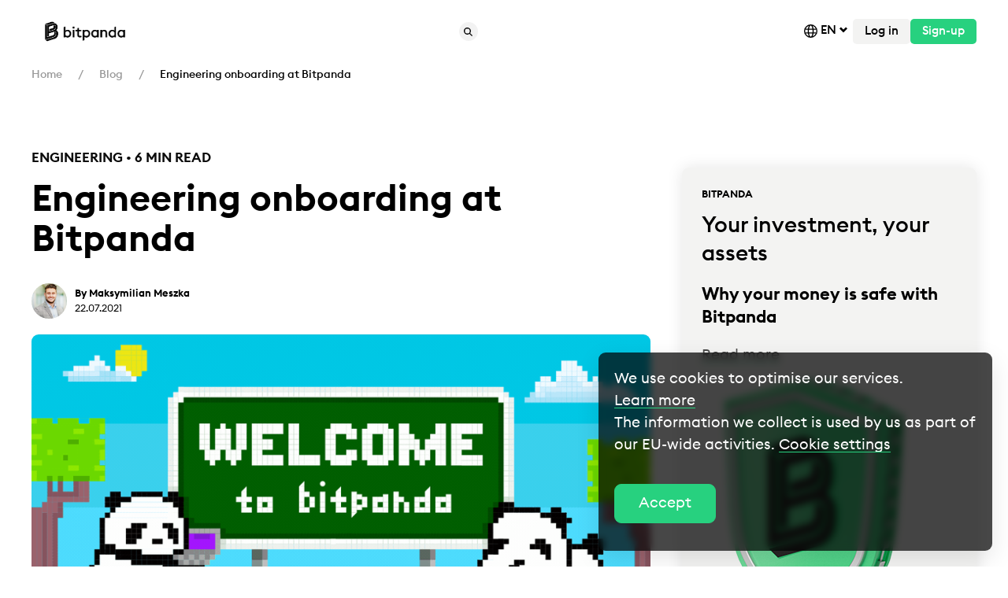

--- FILE ---
content_type: text/html
request_url: https://blog.bitpanda.com/en/engineering-onboarding-at-bitpanda
body_size: 47251
content:
<!DOCTYPE html><html lang=en><head><script src="https://www.googleoptimize.com/optimize.js?id="></script><script>if(document.cookie.match("uc_performance_v1_0=accepted")?.length){
            window.dataLayer.push({'event': 'optimize.activate'});
        }</script><meta charset=utf-8><title>Engineering onboarding at Bitpanda</title><meta content=Bitpanda name=author><meta content="width=device-width, initial-scale=1.0" name=viewport><meta content=https://blog.bitpanda.com/en/engineering-onboarding-at-bitpanda property=og:url><meta content=origin name=referrer><link href=https://cdn.bitpanda.com/media/redesign/favicon/favicon-32x32.png rel=icon sizes=32x32 type=image/png><link href=https://cdn.bitpanda.com/media/redesign/favicon/favicon-16x16.png rel=icon sizes=16x16 type=image/png><meta content="IE=EmulateIE11" http-equiv=X-UA-Compatible><link href=https://cdn.bitpanda.com rel=preconnect><link href=https://code.highcharts.com rel=preconnect><link href=https://cdn.segment.com rel=preconnect><link as=font crossorigin=anonymous href=https://cdn.bitpanda.com/media/fonts/bp-assets/bp-assets.woff2 rel=preload type=font/woff2><link as=font crossorigin=anonymous href=https://cdn.bitpanda.com/media/fonts/EuclidSquare/EuclidSquare-Regular.woff2 rel=preload type=font/woff2><link as=font crossorigin=anonymous href=https://cdn.bitpanda.com/media/fonts/EuclidSquare/EuclidSquare-Medium.woff2 rel=preload type=font/woff2><link as=font crossorigin=anonymous href=https://cdn.bitpanda.com/media/fonts/EuclidSquare/EuclidSquare-Semibold.woff2 rel=preload type=font/woff2><style>@font-face {
            font-family: 'bp-assets';
            src:
                url("https://cdn.bitpanda.com/media/fonts/bp-assets/bp-assets.woff2") format("woff2");
            font-weight: normal;
            font-style: normal;
            font-display: swap;
        }</style><style>@font-face {
            font-family: EuclidSquare;
            src:
                url("https://cdn.bitpanda.com/media/fonts/EuclidSquare/EuclidSquare-Regular.woff2") format("woff2"),
                url("https://cdn.bitpanda.com/media/fonts/EuclidSquare/EuclidSquare-Regular.woff") format("woff");
            font-weight: normal;
            font-style: normal;
            font-display: swap;
        }
        @font-face {
            font-family: EuclidSquare;
            src:
                url("https://cdn.bitpanda.com/media/fonts/EuclidSquare/EuclidSquare-Medium.woff2") format("woff2"),
                url("https://cdn.bitpanda.com/media/fonts/EuclidSquare/EuclidSquare-Medium.woff") format("woff");
            font-weight: 500;
            font-style: normal;
            font-display: swap;
        }

        @font-face {
            font-family: EuclidSquare;
            src:
                url("https://cdn.bitpanda.com/media/fonts/EuclidSquare/EuclidSquare-Semibold.woff2") format("woff2");
        url("https://cdn.bitpanda.com/media/fonts/EuclidSquare/EuclidSquare-Semibold.woff") format("woff");
            font-weight: 600;
            font-style: normal;
            font-display: swap;
        }</style><meta content="We know how difficult the remote onboarding phase in a new company can be. So, we decided to make life easier for our new team members at Bitpanda." name=description><meta content="Engineering onboarding at Bitpanda" name=title><link href=https://blog.bitpanda.com/en/engineering-onboarding-at-bitpanda rel=canonical><link href=https://blog.bitpanda.com/en/engineering-onboarding-at-bitpanda hreflang=x-default rel=alternate><link href=https://blog.bitpanda.com/en/engineering-onboarding-at-bitpanda hreflang=en rel=alternate><meta content="index, follow " name=robots><meta content=summary_large_image name=twitter:card><meta content="Engineering onboarding at Bitpanda" name=twitter:title><meta content="We know how difficult the remote onboarding phase in a new company can be. So, we decided to make life easier for our new team members by optimising our processes, including platform and tool deep dives and virtual team introductions. Read on and find out what this looks like in practice." name=twitter:description><meta content=https://blog.bitpanda.com/en/engineering-onboarding-at-bitpanda name=twitter:url><meta content=https://cdn.bitpanda.com/media/blog/posts/engineering-onboarding-at-bitpanda.jpg name=twitter:image><link href="https://cdn.bitpanda.com/app/v2/css/all.min.css?id=0a6b6e34d2ce5388c046c8290ba08dfd" rel=stylesheet><script src="https://cdn.bitpanda.com/app/v2/js/head.min.js?id=c9d8a7523921951f3dc02c71193d6fe4"></script><script async src="https://www.googletagmanager.com/gtag/js?id=UA-55274179-2"></script><script>window.dataLayer = window.dataLayer || [];
  function gtag(){dataLayer.push(arguments);}
  gtag('js', new Date());
  gtag('config', 'UA-55274179-2');</script><script>let apiUrls = {
            bpIcons: "https://bitpanda-broker-production-assets.s3-eu-west-1.amazonaws.com/static/cryptocoin/",
            base: "https://api.bitpanda.com/v1/",
            baseV2: "https://api.bitpanda.com/v2/",
            baseV3: "https://api.bitpanda.com/v3/"
        }</script><script>let utmTextReplace = {
            utmParameter: '',
            utmValue: '',
            cssSelector: '',
            text: '',
        }</script><script src=//geoip-js.com/js/apis/geoip2/v2.1/geoip2.js></script><script>window.adjustSettings = {
            appToken: 'ah9kxd8aooow',
            environment: 'production'
        }</script><script type=application/ld+json>{
                "@context":"https://schema.org",
                "@graph":
                [
                    {"@type":"Organization","@id":"https:\/\/bitpanda.com\/#organization","name":"Bitpanda","url":"https:\/\/www.bitpanda.com\/en","sameAs":["https:\/\/en.wikipedia.org\/wiki\/Bitpanda","https:\/\/www.facebook.com\/BITPANDA","https:\/\/twitter.com\/bitpanda","https:\/\/www.linkedin.com\/company\/bitpanda\/","https:\/\/www.wikidata.org\/wiki\/Q109391386","https:\/\/www.youtube.com\/c\/BitpandaOfficial","https:\/\/www.instagram.com\/bitpanda\/","https:\/\/www.reddit.com\/r\/bitpanda\/","https:\/\/vk.com\/bitpanda","https:\/\/apps.apple.com\/at\/app\/bitpanda-buy-bitcoin\/id1449018960","https:\/\/play.google.com\/store\/apps\/details?id=com.bitpanda.bitpanda","https:\/\/t.me\/bitpanda_announcements"],"logo":{"@type":"ImageObject","@id":"https:\/\/bitpanda.com\/#logo","inLanguage":"en-US","url":"https:\/\/cdn.bitpanda.com\/media\/Ukraine\/U-bitpanda-logo.svg","width":180,"height":180,"caption":"Bitpanda - Cryptocurrency, Stocks, Metals, and Indices Exchange"},"image":{"@id":"https:\/\/bitpanda.com\/#logo"}},
                    {"@type":"WebSite","@id":"https:\/\/bitpanda.com\/#website","url":"https:\/\/www.bitpanda.com\/en","name":"Bitpanda - Cryptocurrency, Stocks, Metals, and Indices Exchange","description":"Invest in what you believe in","publisher":{"@id":"https:\/\/bitpanda.com\/#organization"},"potentialAction":[{"@type":"SearchAction","target":"https:\/\/www.bitpanda.com\/en\/search?query={search_term_string}","query-input":"required name=search_term_string"}],"inLanguage":"en-US"}
                ]
            }</script><script type=application/ld+json>{
                "@context": "https://schema.org",
                "@type": "BreadcrumbList",
                "itemListElement": [
                    [{"@type":"ListItem","position":1,"name":"Home","item":"https://bitpanda.com/en"},{"@type":"ListItem","position":2,"name":"Blog","item":"https://blog.bitpanda.com/en"},{"@type":"ListItem","position":3,"name":"Engineering onboarding at Bitpanda"}]
                ]
            }</script><script type=application/ld+json>{"@context":"https://schema.org","@type":"Article","@id":"https://blog.bitpanda.com/en/engineering-onboarding-at-bitpanda#article","isPartOf":{"@id":"https://blog.bitpanda.com/en/engineering-onboarding-at-bitpanda#webpage"},"headline":"Engineering onboarding at Bitpanda","url":"https://blog.bitpanda.com/en/engineering-onboarding-at-bitpanda","datePublished":"2021-07-22T10:30:00+00:00","dateModified":"2021-11-10T13:57:56+00:00","description":"We know how difficult the remote onboarding phase in a new company can be. So, we decided to make life easier for our new team members by optimising our processes, including platform and tool deep dives and virtual team introductions. Read on and find out what this looks like in practice.","articleSection":"Blog","inLanguage":"en","publisher":{"@type":"Organization","@id":"https://bitpanda.com/#organization","name":"","url":"https://blog.bitpanda.com","logo":{"@type":"ImageObject","url":"https://cdn.bitpanda.com/media/"}},"image":{"@type":"ImageObject","@id":"https://cdn.bitpanda.com/media/blog/posts/engineering-onboarding-at-bitpanda.jpg#primaryimage","url":"https://cdn.bitpanda.com/media/blog/posts/engineering-onboarding-at-bitpanda.jpg","width":2000,"height":1200},"mainEntityOfPage":{"@type":"WebPage","id":"https://blog.bitpanda.com#webpage"},"author":{"@type":"Person","id":"Maksymilian Meszka#idAuthor","name":"Maksymilian Meszka","image":{"@type":"ImageObject","url":"https://cdn.bitpanda.com/media/blog/authors/maksymilian.jpg","width":834,"height":834}}}</script> <body class=blog-page style="position: unset;"><header id=layout-header><header><div class="bp-nav js-contains-anchor"><div class=bp-nav__container><div class=util-flex-shrink-0><a href=/en><img alt=Bitpanda class=lazyload data-src=" https://cdn.bitpanda.com/media/affiliate-network-financeads/Banners/Logo/EN/Bitpanda_EN.png " height=40 width=136> </a> </div> <div class=util-visible-desktop><ul class=bp-nav__navigation><li id=js-primary-search-modal-toggler uk-toggle="target: #search-modal"><div class="bp-dropdown--search-button bp-nav__item"><a class=bp-nav__circle-button href=/><svg class=bp-symbol style="--bp-symbol-size: 11px;"><use xlink:href=#icon-magnifier></use> </svg> </a> </div> </li> <script>(function() {
            document.getElementById('js-primary-search-modal-toggler').addEventListener('click', function() {
                setTimeout(function(){
                        document.getElementById('search-input-modal').focus();}
                    ,500);
            });
        })();</script></ul> </div> <div class=util-visible-desktop><div><ul class=bp-nav__navigation><li class=bp-dropdown__align-anchor><div class=bp-nav__item><div class=bp-nav__item__text><svg class=bp-symbol style="vertical-align: text-top;"><use xlink:href=#icon-globe></use> </svg> EN <svg class=bp-symbol style="--bp-symbol-size: 10px; vertical-align: inherit;"><use xlink:href=#icon-chevron-down></use> </svg> </div> <div class="bp-dropdown bp-dropdown--padding-sm"><ul class=bp-dropdown__grid><li class=bp-dropdown__grid-list><ul><li><a class=bp-dropdown__item href=/en/engineering-onboarding-at-bitpanda><div> English </div> </a> </ul> </ul> </div></div> </ul> </div> <div><a class=bp-button href=https://account.bitpanda.com/login title="Log in">Log in</a></div> <div><a class="bp-button bp-button--primary" href=https://account.bitpanda.com/en/register target=_blank title=Sign-up>Sign-up</a></div></div> <div class=util-visible-mobile><div><a class="bp-button bp-button--primary" href=https://account.bitpanda.com/en/register target=_blank title=Sign-up>Sign-up</a></div> <div><button class="bp-button bp-button--transparent" onclick=toggleOffcanvas();><svg class=bp-symbol style="--bp-symbol-size: 20px;"><use xlink:href=#icon-hamburger></use></svg> </button> </div></div></div> </div> <script>function toggleTarget(e) {
        const item = e.currentTarget;
        const currentTarget = document.getElementById(e.currentTarget.getAttribute("bp-expand"));
        if (currentTarget !== activeTarget) {
            activeTarget.setAttribute("aria-expanded", "false");
            currentTarget.setAttribute("aria-expanded", "true");
            activeTarget = currentTarget;

            activeItem.setAttribute("aria-current", "false");
            item.setAttribute("aria-current", "true");
            activeItem = item;
        }
    }
    let activeTarget = document.getElementById("bp-expand-1");
    let activeItem = document.querySelectorAll("[bp-expand=bp-expand-1]")[0];
    document.querySelectorAll("[bp-expand]").forEach(function (item) {
        item.addEventListener("mouseenter", toggleTarget, false);
        item.addEventListener("focus", toggleTarget, false);
    });</script> <div aria-expanded=false class=bp-offcanvas><div class=bp-offcanvas__header><a href=/en><img alt=Bitpanda class=lazyload data-src=" https://cdn.bitpanda.com/media/affiliate-network-financeads/Banners/Logo/EN/Bitpanda_EN.png " height=40 width=136> </a> <button class="bp-button bp-button--transparent" onclick=toggleOffcanvas();><svg class=bp-symbol><use xlink:href=#icon-close></use> </svg> </button></div> <div class=bp-offcanvas__search-area><div class="bp-form-element bp-form-element--can-focus bp-form-element--large" id=js-mobile-search-modal-toggler uk-toggle="target: #search-modal"><input placeholder=Search type=search> <svg class=bp-symbol><use xlink:href=#icon-magnifier></use> </svg></div> <script>(function() {
                    document.getElementById('js-mobile-search-modal-toggler').addEventListener('click', function() {
                        setTimeout(function(){
                                document.getElementById('search-input-modal').focus();}
                            ,500);
                    });
                })();</script> <div class="bp-form-element bp-form-element--can-focus bp-form-element--large"><svg class=bp-symbol><use xlink:href=#icon-globe></use> </svg> <select id=js-offcanvas-language-switcher name="" onchange=changeLanguage(this)><option selected value=/en/engineering-onboarding-at-bitpanda>English </select></div></div> <div class=bp-offcanvas__body><nav id=js-offcanvas-nav><ul></ul> </nav> </div> <div class=bp-offcanvas__footer><a class="bp-button bp-button--large" href=https://account.bitpanda.com/login title="Log in">Log in</a> <a class="bp-button bp-button--large bp-button--primary" href=https://account.bitpanda.com/en/register target=_blank title=Sign-up>Sign-up</a></div></div> <script>function minimiseAll() {
        document.querySelectorAll("#js-offcanvas-nav > ul > li").forEach(function(li) {
            li.setAttribute("aria-expanded", false);
        })
    }
    document.querySelectorAll("#js-offcanvas-nav > ul > li").forEach(function(li) {
        li.addEventListener("click", function(e) {
            if(e.currentTarget.getAttribute("aria-expanded") === "true") {
                e.currentTarget.setAttribute("aria-expanded", false);
            } else {
                minimiseAll();
                e.currentTarget.setAttribute("aria-expanded", true);
            }
        });
    })
    function toggleOffcanvas(e) {
        const offcanvas = document.querySelectorAll(".bp-offcanvas")[0];
        if(offcanvas.getAttribute("aria-expanded") === "false") {
            offcanvas.setAttribute("aria-expanded", "true");
        } else {
            offcanvas.setAttribute("aria-expanded", "false");
        }
    }
    function changeLanguage(e) {
        document.location = e.value;
    }</script></header> <script>const ENTER_KEY_CODE = 13;

    $(document).ready(function () {
        $('#search-input-modal').keydown(function (event) {
            const keyCode = (event.keyCode ? event.keyCode : event.which);
            if (keyCode === ENTER_KEY_CODE) {
                const searchFilter = 'blog' || '';
                const searchLink = `https://www.bitpanda.com/en/search?${searchFilter.length === 0 ? '' : 'filter=' + searchFilter + '&'}query=${$(this).val()}`;
                document.location.href = searchLink;
            }
        });
    });</script></header> <section id=layout-content tabindex=-1><section class=bp-breadcrumb><div class=uk-container><ul class=uk-breadcrumb><li><a href=https://www.bitpanda.com/en>Home</a><li><a href=/en>Blog</a><li><span>Engineering onboarding at Bitpanda</span> </ul> </div> </section> <div class="blog-category blog-module blog-post"><section class=uk-section style="overflow: hidden;"><div class=uk-container><div class=uk-grid><div class=uk-width-2-3@m><p class=blog-post--tagline>Engineering &bull; 6 min read <h1 class=blog-post--title>Engineering onboarding at Bitpanda</h1> <div class="blog-post--avatar-container uk-flex uk-flex-middle"><img alt="Maksymilian Meszka" class=blog-post--avatar src=https://cdn.bitpanda.com/media/blog/authors/maksymilian.jpg> <p class=blog-post--avatar-title><span>By Maksymilian Meszka</span><br> <span class=blog-post--date>22.07.2021</span></div> <picture class=blog-post--banner><source data-srcset=https://cdn.bitpanda.com/media/blog/posts/engineering-onboarding-at-bitpanda.jpg type=image/webp><source data-srcset=https://cdn.bitpanda.com/media/blog/posts/engineering-onboarding-at-bitpanda.jpg type=image/png><img alt="" class=lazyload data-src=https://cdn.bitpanda.com/media/blog/posts/engineering-onboarding-at-bitpanda.jpg> </picture> <p class=blog-post--excerpt>We know how difficult the remote onboarding phase in a new company can be. So, we decided to make life easier for our new team members by optimising our processes, including platform and tool deep dives and virtual team introductions. Read on and find out what this looks like in practice. <div class="blog-post--content module-text"><div class=module-text__content><p>We know just how difficult, especially in the current (remote) times, the onboarding phase in a new company can be. &nbsp;So, we decided to make life easier for our new team members (aka "Pandas") by optimising our processes, including platform and tool deep dives and virtual team introductions. Read all insights on how this looks in practice and what you can expect when joining the Engineering teams at Bitpanda.<p><img alt="" class="fr-dib fr-fic" src=https://cdn.bitpanda.com/media/blog/posts/engineering-onboarding-at-bitpanda/merch.jpg style="width: 300px;"><h3 id=your-hardware-and-merch>Your hardware and merch</h3><p>Depending on your location, before you start you will either be invited to pick up your Bitpanda merchandise from the office or you will receive a package with everything that is necessary to get you started including your hardware. Our sustainable merchandise will get you in the right mood for your upcoming onboarding days. Your laptop is fully configured and secured by our team from the IT and Security department, so your first input is limited to entering basic data and creating passwords only.<h3 id=-virtual-bootcamps>(Virtual) Bootcamps</h3><p>Our online Bootcamps are live meetings that we organise especially for our new team mates, during which you will learn the most important things regarding a specific topic. Each meeting ends with a Q&amp;A session where you can ask any questions you may have. Bootcamps usually take place at the beginning or the middle of the month and sometimes quarterly (depending on how many new team members joined on the 1st or the 15th of the month). Each new Panda spends most of their first days in general bootcamps prepared by Pandas around the organisation.<p><strong>Here are a few of the bootcamps we offer:</strong><ul><li>General intro bootcamp - General information about who we are, what we do and why it's awesome that you are joining us <li>IT and security bootcamp - About setting up your hardware and managing your software to get started <li>Hibob bootcamp - All about Hibob, our people management platform for tracking your working time, managing your time-off, documentation, benefits and of course, connecting you to your team and managers <li>Slack bootcamp - Do&rsquo;s and don&rsquo;ts using our main workplace communication tool at Bitpanda <li>Agile bootcamp - The basics of the Agile Mindset, which we follow in our daily work, especially in the Engineering department <li>Our products - Here, you will learn more about our <a href=https://www.bitpanda.com/en>broker platform</a>, <a href=https://www.bitpanda.com/en/pro>Bitpanda Pro</a>, <a href=https://www.bitpanda.com/en/card>the Bitpanda Card</a>, <a href=https://www.bitpanda.com/en/invest/bitpanda-stocks>Bitpanda Stocks</a> and more <li>Confluence Bootcamp</ul><p>Additionally, while working in the Engineering department, you will take part in special Bootcamps focused on technical aspects and procedures.<p><strong>You will find, among others:</strong><ul><li>Infrastructure bootcamp - this includes cloud computing, Kubernetes, monitoring, logging, CI and more. <li>(Technical) introduction to our services - what services we have and how they are connected. <li>Feature flag bootcamp - what are "<a href=https://blog.bitpanda.com/improving-software-releases-by-using-feature-flags/>feature flags</a>" and why we use them with LaunchDarkly.</ul><p><img alt="" class="fr-dib fr-fic" src=https://cdn.bitpanda.com/media/blog/posts/engineering-onboarding-at-bitpanda/210719_Onboarding.png style="width: 300px;"><h3 id=meet-confluence-and-your-engineering-fellow>Meet Confluence and your Engineering Fellow</h3><p>After your IT onboarding, the first message from the People team will already be in your inbox. This is an invitation to the onboarding board in &ldquo;Confluence&rdquo;. On our first day, we get acquainted with general information about the company's operations and the rules governing the organisation - including the "Code of Conduct'', Bitpanda values, using the Intranet and your available benefits.<p>One of your "tasks" to check on your first day is "Meet Your Fellow". This is a very important piece of the onboarding puzzle. A "Fellow" is a designated person from your team who will help you during the first days of onboarding and answer any questions you may have regarding the organisation or other processes occurring in your daily work.<p><strong>During the first days:</strong><ul><li>We will introduce you to your new colleagues <li>You will learn about the mission and vision of Bitpanda, as well as its history <li>You will learn more about our current products and projects <li>You will get general information about the department structure and processes from HR and your People Manager</ul><p>The way your upcoming weeks will be structured are very dependent on the team that you are joining. For example, departments like our Bitpanda Support team have an additional onboarding process to prepare you for the job.<h3 id=gitlab-vpn-aws-access-all-checked->Gitlab &#9989; VPN &#9989; AWS Access &#9989; All Checked!</h3><p>The next step is to look at a more detailed list of tasks that are more specific to each role. For example: a Frontend Developer that works with Angular will have a slightly different onboarding path prepared for them during their first days of work at Bitpanda compared to someone joining as a Software Tester. The path is related to the specifics of a given position. That is why we have created different onboarding lists in Confluence, where everything is clearly arranged according to your position at Bitpanda.<p>The most important thing for us is the first two weeks of onboarding. This is the period in which you will absorb complementary knowledge and learn how things work within Bitpanda. It is vital that you ask questions about whatever you do not understand. It is also the time to configure the development environment, VPNs or join your most-needed channels on Slack.<p><strong>To summarise, in your first two weeks:</strong><ul><li>You will be learning more about the roles of people in the engineering department and your team <li>You will be learning about the (technical) background in the area in which you will be operating <li>You will be configuring your development environment and installing &nbsp;necessary tools <li>You will be asking your peers a lot of questions :) <li>You will start actively to work on our products and services within the organisation</ul><h3 id=inspect-and-adapt>Inspect and Adapt</h3><p><img alt="" class="fr-dib fr-fic" src=https://cdn.bitpanda.com/media/blog/posts/engineering-onboarding-at-bitpanda/210719-Agile-Process.png style="width: 300px;"><p>As an agile-minded person, I need to smuggle something related to the agile mindset into this article. Bitpanda is an organisation that operates in the digital assets market, where the markets react extremely quickly, therefore we also need to act quickly and be agile.<p>When I joined the team in September 2020, there were about 200 employees, now (in July 2021) there are over 500 of us. That is why the whole onboarding process has evolved and continues to improve from month to month. Checklists have been changed many times, some bootcamps have been shortened, others have been extended and a few more have been added. There is always room for improvement and this is what we do together with our new joiners. We ask them what they liked and what we can do better to improve the overall process.<h3 id=next-steps->Next steps...</h3><p>If you've read up to this point, you have either just applied for an open position at Bitpanda, or you are going to apply soon. We offer many great open positions and internships, during which you will be able to develop your expertise and skills and, at the same time, help the company to improve its products. What counts at Bitpanda is knowledge and enthusiasm.<p>Do you want to work at Bitpanda? We are hiring and looking for great people who are ready to make an impact, right from day one. And the best part? As we continue to expand our global footprint, we&rsquo;re now also hiring in France, Germany, Italy, Poland, Spain, Turkey and the UK.<strong>&nbsp;</strong>So<strong>&nbsp;</strong>check out our <a href=https://boards.eu.greenhouse.io/bitpanda>current open positions</a> and <strong>apply to Bitpanda now</strong>!<p><strong>See you soon!</strong> </div> </div> <div class="author-box blog-card uk-card"><div class=author-box--top><img alt="Maksymilian Meszka" class=author-box--avatar src=https://cdn.bitpanda.com/media/blog/authors/maksymilian.jpg> <div><p class=author-box--title> Maksymilian Meszka <p class=author-box--description> Scrum Master / Agile Coach at Bitpanda </div></div> <hr> <div class="blog-post--share-icons uk-flex uk-flex-between uk-flex-middle"><p>Share this article on social media <ul class=footer__social><li><a class="footer__social--twitter footer__social__icon" href="https://twitter.com/intent/tweet?text=https://blog.bitpanda.com/en/engineering-onboarding-at-bitpanda" rel="noopener noreferrer" target=_blank></a> <li><a class="footer__social--facebook footer__social__icon" href="http://www.facebook.com/share.php?u=https://blog.bitpanda.com/en/engineering-onboarding-at-bitpanda" rel="noopener noreferrer" target=_blank></a> <li><a class="footer__social--linkedin footer__social__icon" href="https://www.linkedin.com/shareArticle?url=https://blog.bitpanda.com/en/engineering-onboarding-at-bitpanda&title=Engineering onboarding at Bitpanda" rel="noopener noreferrer" target=_blank></a> <li><a class="footer__social--telegram footer__social__icon" href="https://telegram.me/share/url?url=https://blog.bitpanda.com/en/engineering-onboarding-at-bitpanda&text=Engineering onboarding at Bitpanda" rel="noopener noreferrer" target=_blank></a> </ul></div></div></div> <div class="blog-post--sidebar uk-width-1-3@m"><div class="academy-card blog-card uk-card"><div class=uk-card-body><p class=blog-card--category>BITPANDA <h3 class="newsletter-card--title uk-text-bold">Your investment, your assets</h3> <p class="blog-card--title uk-card-title">Why your money is safe with Bitpanda</p> <a class="blog-link uk-link" href=https://www.bitpanda.com/en/security>Read more</a> <img alt="" src=https://cdn.bitpanda.com/media/Feature%203.0/security-page/bp_security_Redshift-Static_Main_main-cam_MP14-M1P-08094_2022-11-14_10-42-18_0001_SMALLER.png></div> </div> <div class="blog-post--popular-posts uk-visible@m"><h3 class=uk-margin-medium-top>Popular posts</h3> <div class="blog-card uk-card"><a class=blog-card--container href=https://blog.bitpanda.com/en/introducing-vision-protocol-backbone-bitpandas-web3-gateway><div class=uk-card-body><div class=uk-disabled><p class=blog-card--category>News &bull; 4 min read <h3 class="blog-card--title uk-card-title">Introducing Vision Protocol: The Backbone of Bitpanda’s Web3 Gateway</h3></div> </div> </a> </div> <div class="blog-card uk-card"><a class=blog-card--container href=https://blog.bitpanda.com/en/bitpanda-defi-wallet-web3-made-simple><div class=uk-card-body><div class=uk-disabled><p class=blog-card--category>News &bull; 3 min read <h3 class="blog-card--title uk-card-title">The Bitpanda DeFi Wallet: Web3, made simple</h3></div> </div> </a> </div> <div class="blog-card uk-card"><a class=blog-card--container href=https://blog.bitpanda.com/en/bitpanda-margin-trading-smarter-way-trade-crypto-10x-leverage><div class=uk-card-body><div class=uk-disabled><p class=blog-card--category>News &bull; 4 min read <h3 class="blog-card--title uk-card-title">Bitpanda Margin Trading: a smarter way to trade crypto with 10x leverage</h3></div> </div> </a> </div> <div class="blog-card uk-card"><a class=blog-card--container href=https://blog.bitpanda.com/en/bitpanda-web3-unified-onchain-future><div class=uk-card-body><div class=uk-disabled><p class=blog-card--category>News &bull; 4 min read <h3 class="blog-card--title uk-card-title">Bitpanda Web3, for a unified onchain future</h3></div> </div> </a> </div></div></div></div> </div> </section> <hr> <section class="blog-post--more uk-section" style="overflow: hidden;"><div class=uk-container><h2>Related articles</h2> <div class=blog-category--container><div class=row-span-3><div class="blog-card uk-card"><a class=blog-card--container href=https://blog.bitpanda.com/en/streamlining-snowflake-management-terraform-our-journey><div class="animated uk-card-media-top uk-position-relative"><picture><source data-srcset=https://cdn.bitpanda.com/media/241118_CPTO%20Blog_Streamlining%20Snowflake%20Management_Header.png type=image/webp><source data-srcset=https://cdn.bitpanda.com/media/241118_CPTO%20Blog_Streamlining%20Snowflake%20Management_Header.png type=image/png><img alt="" class=lazyload data-src=https://cdn.bitpanda.com/media/241118_CPTO%20Blog_Streamlining%20Snowflake%20Management_Header.png> </picture> </div> <div class=uk-card-body><div class=uk-disabled><p class=blog-card--category>Engineering &bull; 7 min read <h3 class="blog-card--title uk-card-title">Streamlining snowflake management with Terraform: Our journey</h3> <p></div> <p class="blog-link uk-link">Read more</div></a> </div> </div> <div class=row-span-3><div class="blog-card uk-card"><a class=blog-card--container href=https://blog.bitpanda.com/en/ebc-2024-recap-pantos-european-blockchain-convention-barcelona><div class="animated uk-card-media-top uk-position-relative"><picture><source data-srcset=https://cdn.bitpanda.com/media/CPTO%20Blog%20Project%20Insights_Pantos%20at%20EBC.png type=image/webp><source data-srcset=https://cdn.bitpanda.com/media/CPTO%20Blog%20Project%20Insights_Pantos%20at%20EBC.png type=image/png><img alt="" class=lazyload data-src=https://cdn.bitpanda.com/media/CPTO%20Blog%20Project%20Insights_Pantos%20at%20EBC.png> </picture> </div> <div class=uk-card-body><div class=uk-disabled><p class=blog-card--category>Engineering &bull; 3 min read <h3 class="blog-card--title uk-card-title">​​EBC 2024 Recap: Pantos at the European Blockchain Convention in Barcelona</h3> <p>The European Blockchain Convention (EBC) in Barcelona brought together...</div> <p class="blog-link uk-link">Read more</div></a> </div> </div> <div><div class="blog-card uk-card"><a class=blog-card--container href=https://blog.bitpanda.com/en/utilising-strategy-design-pattern-android-flexible-checkout-flow><div class=uk-card-body><div class=uk-disabled><p class=blog-card--category>Engineering &bull; 4 min read <h3 class="blog-card--title uk-card-title">Utilising the Strategy Design Pattern in Android for a flexible checkout flow</h3></div> </div> </a> </div> </div> <div><div class="blog-card uk-card"><a class=blog-card--container href=https://blog.bitpanda.com/en/bitpandas-first-devcon-catalyst-innovation-and-expertise><div class=uk-card-body><div class=uk-disabled><p class=blog-card--category>Engineering &bull; 4 min read <h3 class="blog-card--title uk-card-title">Bitpanda&#039;s first DevCon: A catalyst for innovation and expertise</h3></div> </div> </a> </div> </div> <div><div class="blog-card uk-card"><a class=blog-card--container href=https://blog.bitpanda.com/en/bitpandas-new-trade-engine-part-3-leveraging-single-table-design-high-performance><div class=uk-card-body><div class=uk-disabled><p class=blog-card--category>Engineering &bull; 13 min read <h3 class="blog-card--title uk-card-title">Bitpanda&#039;s new trade engine: Part #3 - Leveraging a single-table design for high performance</h3></div> </div> </a> </div> </div></div> <div class="uk-align-center uk-flex uk-flex-center"><a class="blog-link uk-link" href=/en>See all articles</a> </div></div> </section></div> <script async charset=utf-8 defer src=https://platform.twitter.com/widgets.js></script></section> <footer id=layout-footer><footer class=footer><section class=footer__main><div class=uk-container><div uk-grid=""><div class="uk-flex uk-width-auto@s uk-width1-1"><a href=https://www.bitpanda.com/en><img alt=Bitpanda class=lazyload data-src=" https://cdn.bitpanda.com/media/New%20navigation_Rebrand%203.0/Bitpanda_EN_trimmed.png " height=40 width=136> </a> </div> </div> <div uk-grid=""><div class=uk-width-1-1><nav class="uk-child-width-1-2@s uk-child-width-1-4@m" uk-grid=""><div class=footer__main__nav><span class=footer__main__nav__title> Invest </span> <ul><li><a href=https://www.bitpanda.com/en/prices/cryptocurrencies>Cryptocurrencies</a> <li><a href=https://www.bitpanda.com/en/prices/crypto-index>Crypto Indices</a> <li><a href=https://www.bitpanda.com/en/prices/stocks>Stocks*</a> <li><a href=https://www.bitpanda.com/en/prices/etfs>ETFs*</a> <li><a href=https://www.bitpanda.com/en/prices/precious-metals>Metals</a> <li><a href=https://www.bitpanda.com/en/prices/commodities>Commodities*</a></ul></div> <div class=footer__main__nav><span class=footer__main__nav__title> Earn </span> <ul><li><a href=https://www.bitpanda.com/en/bitpanda-cash-plus>Cash Plus</a> <li><a href=https://www.bitpanda.com/en/staking>Staking</a> <li><a href=https://www.bitpanda.com/en/tell-a-friend>Tell-a-Friend</a> <li><a href=https://www.bitpanda.com/en/affiliate-programme>Affiliate programme</a></ul></div> <div class=footer__main__nav><span class=footer__main__nav__title> Learn </span> <ul><li><a href=https://www.bitpanda.com/academy/en/ target=_blank>Academy</a> <li><a href=https://www.bitpanda.com/academy/en/lessons/what-are-maker-fees-and-taker-fees-for-cryptocurrency-traders target=_blank>Maker and taker fees</a> <li><a href=https://blog.bitpanda.com/6-questions-about-bitcoin-you-might-be-too-scared-to-ask/ target=_blank>6 questions about Bitcoin </a> <li><a href=https://support.bitpanda.com/hc/en-us/articles/360001705580-I-m-new-to-Bitpanda-Where-should-I-start target=_blank>Buy my first digital assets</a> <li><a href=https://blog.bitpanda.com/why-everyone-is-talking-about-nfts/>What are NFTs</a></ul></div> <div class=footer__main__nav><span class=footer__main__nav__title> Features </span> <ul><li><a href=https://www.bitpanda.com/en/bitpanda-club>Club</a> <li><a href=https://www.bitpanda.com/en/savings-plan>Savings plan</a> <li><a href=https://www.bitpanda.com/en/swap>Swap</a> <li><a href=https://www.bitpanda.com/en/security>Security</a></ul></div> <div class=footer__main__nav><span class=footer__main__nav__title> Products </span> <ul><li><a href=https://www.bitpanda.com/en/card>Card</a> <li><a href=https://www.bitpanda.com/en/app-ios-android>App</a></ul></div> <div class=footer__main__nav><span class=footer__main__nav__title> Bitpanda Technology Solutions </span> <ul><li><a href=https://www.bitpanda.com/en/tech>Home</a> <li><a href=https://www.bitpanda.com/en/tech/customers>Customers</a> <li><a href=https://www.bitpanda.com/en/tech/partners>Partners</a> <li><a href=https://www.bitpanda.com/en/tech/insights>Insights</a></ul></div> <div class=footer__main__nav><span class=footer__main__nav__title>Get the app</span> <div class="js-bp3-cta-button module-text__buttons"><a class="bp-button-googleplay tk-get-app-button" href="https://7lr8.adj.st/web.bitpanda.com/user/register/:ref?tag=:tag&amp;irclickid=:irclickid&amp;adj_t=n8kfqpk&amp;adj_fallback=https%3A%2F%2Fplay.google.com%2Fstore%2Fapps%2Fdetails%3Fid%3Dcom.bitpanda.bitpanda" id=google-play-button></a> <a class="bp-button-appstore tk-get-app-button" href="https://7lr8.adj.st/user/register/:ref?tag=:tag&amp;irclickid=:irclickid&amp;adj_t=n8kfqpk&amp;adj_fallback=https%3A%2F%2Fapps.apple.com%2Fat%2Fapp%2Fbitpanda%2Fid1449018960" id=app-store-button></a></div> <script>window.initScriptLater = function (scriptUrl, fallback) {
        const script = document.createElement("script");
        script.onload = fallback;
        script.src = scriptUrl;

        document.addEventListener("readystatechange", () => {
            if (document.readyState === "interactive") {
                document.head.appendChild(script);
            }
        });
    };

    window.initScriptLater("https://cdn.bitpanda.com/app/v2/js/cta-button.min.js?id=d34a8a89944479eef669417eb9f8e3c5", () =>
        window.initCtaButton()
    );</script></div></nav> </div> </div></div> </section> <section class=footer__navbar><div class=uk-container><div class="uk-child-width-auto@s uk-flex-between uk-flex-middle" uk-grid=""><div><div class=uk-flex></div> </div> <div><ul><li><a href=https://www.bitpanda.com/en/about-us>About us</a> <li><a href=https://www.bitpanda.com/en/career>Career</a> <li><a href=https://www.bitpanda.com/en/press-downloads>Press</a> <li><a href=https://blog.bitpanda.com/en>Blog</a> <li><a href=https://support.bitpanda.com/hc/en-us>Help </a></ul> </div> <div><ul class=footer__social><li><a class="footer__social--facebook footer__social__icon" href=https://www.facebook.com/BITPANDA></a> <li><a class="footer__social--twitter footer__social__icon" href=https://twitter.com/bitpanda></a> <li><a class="footer__social--telegram footer__social__icon" href=https://support.bitpanda.com/hc/en-us/articles/360000262720></a> <li><a class="footer__social--reddit footer__social__icon" href=https://www.reddit.com/r/bitpanda/></a> <li><a class="footer__social--linkedin footer__social__icon" href=https://www.linkedin.com/company/bitpanda/></a> <li><a class="footer__social--youtube footer__social__icon" href="https://www.youtube.com/c/BitpandaOfficial?view_as=subscriber"></a> <li><a class="footer__social--discord footer__social__icon" href=https://discord.gg/dmM9Dz7Kt8></a> <li><a class="footer__social--instagram footer__social__icon" href=https://www.instagram.com/bitpanda/></a> </ul> </div></div> </div> </section> <section class="footer__navbar footer__navbar--sm footer__navbar__gradient"><div class=uk-container><div class=uk-flex-between uk-grid=""><div class="uk-text-center uk-text-right@m uk-width-1-1 uk-width-auto@m"><ul><li><a href=https://www.bitpanda.com/en/legal/legal-notice>Legal notice</a> <li><a href=https://www.bitpanda.com/en/legal/bitpanda-group-privacy-notice>Privacy</a> <li><a href=https://www.bitpanda.com/en/legal>Terms &amp; conditions</a> <li><a href=https://www.bkms-system.com/bitpanda>Whistleblower</a> <li><a href=https://www.bitpanda.com/en/complaints>Complaints</a> <li><a href=https://www.bitpanda.com/en/legal/bug-bounty>Bug bounty</a> <li><a class=js-open-cookie-settings href=#>Cookie settings</a> </ul> </div> <div class="uk-text-center uk-text-right@m uk-width-1-1 uk-width-auto@m"><span>&copy; 2025 Bitpanda GmbH</span> </div></div> </div> </section></footer> </footer> <section class=bp-banner__container><div class="bp-banner bp-banner--hidden" id=cookie-banner><div class=bp-banner__content><div class=bp-banner__content__text><p>We use cookies to optimise our services. <u><a href=https://www.bitpanda.com/en/legal#cookies target=_blank>Learn more</a></u> <br>The information we collect is used by us as part of our EU-wide activities. <a class=cookie-settings-button href=#cookie-settings-modal uk-toggle="cls: cookie-banner__settings--visible;">Cookie settings</a> <div class=bp-banner__cookie-settings id=cookie-settings-modal><div><h5 class=cookie-settings__light-text>Cookie Settings</h5> <ul toggle=.uk-accordion-title uk-accordion=""><li><div class="uk-flex uk-flex-between uk-flex-middle uk-margin-small-bottom uk-margin-small-top"><span class="cookie-settings__accordion-title uk-accordion-title">Essential cookies</span> <p class=cookie-settings__light-text></div> <p class="cookie-settings-description uk-accordion-content"> As the name would suggest, some cookies on our website are essential. They are necessary to remember your settings when using Bitpanda, (such as privacy or language settings), to protect the platform from attacks, or simply to stay logged in after you originally log in. You have the option to refuse, block or delete them, but this will significantly affect your experience using the website and not all our services will be available to you. <hr> <li><div class="uk-flex uk-flex-between uk-flex-middle uk-margin-small-bottom uk-margin-small-top"><span class="cookie-settings__accordion-title uk-accordion-title">Performance cookies</span> <div class="cookie-settings__switch-block performance-cookies-switch"><span class="active-inactive-text cookie-settings__light-text"><span class=active></span> <span class=inactive></span></span> <label class="bp-switch uk-margin-small-right" for=performance-cookies-check><input id=performance-cookies-check type=checkbox> <span class=bp-switch__slider></span></label></div></div> <p class="cookie-settings-description uk-accordion-content"> We use such cookies and similar technologies to collect information as users browse our website to help us better understand how it is used and then improve our services accordingly. It also helps us measure the overall performance of our website. We receive the date that this generates on an aggregated and anonymous basis. Blocking these cookies and tools does not affect the way our services work, but it does make it much harder for us to improve your experience. <hr> <li><div class="uk-flex uk-flex-between uk-flex-middle uk-margin-small-bottom uk-margin-small-top"><span class="cookie-settings__accordion-title uk-accordion-title">Advertisement cookies</span> <div class="ad-cookies-switch cookie-settings__switch-block"><span class="active-inactive-text cookie-settings__light-text"><span class=active></span> <span class=inactive></span></span> <label class="bp-switch uk-margin-small-right" for=ad-cookies-check><input id=ad-cookies-check type=checkbox> <span class=bp-switch__slider></span></label></div></div> <p class="cookie-settings-description uk-accordion-content"> These cookies are used to provide you with adverts relevant to Bitpanda. The tools for this are usually provided by third parties. With the help of these cookies and such third parties, we can ensure for example, that you don’t see the same ad more than once and that the advertisements are tailored to your interests. We can also use these technologies to measure the success of our marketing campaigns. Blocking these cookies and similar technologies does not generally affect the way our services work. Please note, however, that while you’ll still see advertisements about Bitpanda on websites, the adverts will no longer be personalised for you. </ul></div> </div> <div class=cookies_buttons><button class="uk-button uk-button-default uk-button-medium" id=bpCookieAcceptButton>Accept</button> <button class="uk-button uk-button-default uk-button-medium" id=bpCookieSaveButton>Save</button> <div class=cookies-settings-link></div></div></div> </div> </div> <script>const segment_key = "4R4o0hpahOARcVhpszPnj7cD2ehz1Ys3";
        const google_analytics_property = "";</script></section> <div class="search-container uk-modal-full" id=search-modal uk-modal=""><div class=uk-modal-dialog><button class="uk-close-large uk-modal-close-full" type=button uk-close=""></button> <div class=uk-padding-large><input class=search-container--input id=search-input-modal placeholder="Type to search" type=search> <div class="blog-module search-container--results uk-child-width-1-3@m uk-grid" id=search-results></div></div></div> </div> <script async src="https://cdn.bitpanda.com/app/v2/js/all.min.js?id=9ac3fa897412c0e399a87da045d24cab"></script> <script async src="https://cdn.bitpanda.com/app/v2/js/stock.min.js?id=09db388523f29a4e6879d1cd9650b068"></script> <script async src="https://cdn.bitpanda.com/app/v2/js/dotcom-components/dotcom-components.esm.js?id=418046627d829dcf7600c6e5a8714272" type=module></script> <script async nomodule="" src="https://cdn.bitpanda.com/app/v2/js/dotcom-components/dotcom-components.js?id=0b52396aaf0e4308e3af795c917c9416"></script> <div class=fa_OyCkAkzwJOc8Gw2AUwuC><script>//<! [CDATA[
        window._fa=window._fa||[];window._fa.push({id:"OyCkAkzwJOc8Gw2AUwuC"});(function(d){var s=d.createElement("script");s.async=true;s.src=(d.location.protocol=="https:"?"https:":"http:")+"//www.fndsda.net/beige.js";var a=d.getElementsByTagName("script")[0];a.parentNode.insertBefore(s,a)}(document));
        //]]></script> </div> <svg xmlns=http://www.w3.org/2000/svg xmlns:xlink=http://www.w3.org/1999/xlink style="display: none;"><symbol id=icon-close viewbox="0 0 15.414 15.414"><g fill=currentColor><path d="m14 15.414-14-14L1.414 0l14 14Z"></path> <path d="M1.414 15.414 0 14 14 0l1.414 1.414Z"></path></g> </symbol> <symbol id=icon-magnifier viewbox="0 0 16.922 16.922"><path d="M12.418 10.922a6.9 6.9 0 1 0-1.5 1.5l4.5 4.5 1.5-1.5Zm-5.544.711a4.759 4.759 0 1 1 4.759-4.759 4.764 4.764 0 0 1-4.759 4.76Z" fill=currentColor></path> </symbol> <symbol id=icon-globe viewbox="0 0 18.467 18.467"><path d="M9.233 18.467A9.233 9.233 0 1 0 0 9.233a9.244 9.244 0 0 0 9.233 9.234Zm0-1.5c-.777 0-1.81-1.628-2.307-4.359h4.614c-.496 2.731-1.529 4.359-2.307 4.359Zm2.581-.451a12.588 12.588 0 0 0 1.245-3.905h3.123a7.783 7.783 0 0 1-4.368 3.904Zm5.152-7.282a7.688 7.688 0 0 1-.239 1.874h-3.481c.055-.622.087-1.252.087-1.874s-.032-1.254-.087-1.874h3.481a7.688 7.688 0 0 1 .24 1.873Zm-.787-3.374h-3.122a12.469 12.469 0 0 0-1.245-3.905 7.752 7.752 0 0 1 4.368 3.904ZM9.233 1.5c.777 0 1.81 1.628 2.307 4.359H6.926C7.423 3.128 8.456 1.5 9.233 1.5Zm2.51 5.859a20.174 20.174 0 0 1 0 3.748h-5.02a20.118 20.118 0 0 1-.002-3.748ZM6.652 1.951a12.588 12.588 0 0 0-1.245 3.905H2.284a7.783 7.783 0 0 1 4.369-3.904ZM1.5 9.233a7.688 7.688 0 0 1 .239-1.874H5.22c-.055.622-.087 1.252-.087 1.874s.032 1.254.087 1.874H1.74a7.688 7.688 0 0 1-.24-1.874Zm3.91 3.374a12.469 12.469 0 0 0 1.245 3.905 7.757 7.757 0 0 1-4.366-3.905Z" fill=currentColor></path> </symbol> <symbol id=icon-chevron-up viewbox="0 0 11.718 7.982"><path d="m5.858 0 5.861 5.86-2.122 2.122-3.739-3.739-3.736 3.739L0 5.861Z" fill=currentColor></path> </symbol> <symbol id=icon-chevron-down viewbox="0 0 11.569 7.904"><path d="M5.784 7.904 0 2.121 2.121 0l3.663 3.662L9.448 0l2.121 2.121Z" fill=currentColor></path> </symbol> <symbol id=icon-hamburger viewbox="0 0 96 96"><path d="M0 12h96v12H0zM0 42h96v12H0zM0 72h96v12H0z" fill=currentColor></path> </symbol></svg>

--- FILE ---
content_type: text/javascript
request_url: https://cdn.bitpanda.com/app/v2/js/all.min.js?id=9ac3fa897412c0e399a87da045d24cab
body_size: 184495
content:
/*! For license information please see all.min.js.LICENSE.txt */
(()=>{var __webpack_modules__={751:(t,e,n)=>{var r,i=n(155);self,r=()=>(()=>{var t={841:(t,e,n)=>{"use strict";n.d(e,{Z:()=>p});var r=n(81),i=n.n(r),s=n(645),a=n.n(s),o=n(667),l=n.n(o),h=new URL(n(529),n.b),c=a()(i()),u=l()(h);c.push([t.id,".adjust-smart-banner__AEqYlWgPonspKfseFq2N{height:76px}@media(min-width: 428px){.adjust-smart-banner__AEqYlWgPonspKfseFq2N{height:0}}.adjust-smart-banner__NVk5vwju_4kdaKzGWJPq{position:fixed;left:0;right:0;z-index:10000000}.adjust-smart-banner__NVk5vwju_4kdaKzGWJPq.adjust-smart-banner__jOV7BvlxDT7ATfbLPh3j{top:0}.adjust-smart-banner__NVk5vwju_4kdaKzGWJPq.adjust-smart-banner__XmomYv1VVQYz0lEtn9Q2{bottom:0}.adjust-smart-banner__NVk5vwju_4kdaKzGWJPq .adjust-smart-banner__eXKzWnRDn4RWUiSSeVYK{margin:0 auto;max-width:428px;background:#fff}.adjust-smart-banner__NVk5vwju_4kdaKzGWJPq .adjust-smart-banner__eXKzWnRDn4RWUiSSeVYK .adjust-smart-banner__r3JnN_RNhpzArrmKQ8jI{display:flex;align-items:center;padding:10px 8px 10px 4px}.adjust-smart-banner__NVk5vwju_4kdaKzGWJPq .adjust-smart-banner__eXKzWnRDn4RWUiSSeVYK .adjust-smart-banner__r3JnN_RNhpzArrmKQ8jI .adjust-smart-banner__VFuxsD_KzqNSxQecFmao{width:32px;height:32px;border:none;background:url("+u+");background-repeat:no-repeat;background-position:center center;background-size:8px 8px,auto;cursor:pointer}.adjust-smart-banner__NVk5vwju_4kdaKzGWJPq .adjust-smart-banner__eXKzWnRDn4RWUiSSeVYK .adjust-smart-banner__r3JnN_RNhpzArrmKQ8jI .adjust-smart-banner__hqvH8Y5fwbegVLKnoYv_{width:56px;height:56px;overflow:hidden;background-color:#6e7492;border-radius:8px}.adjust-smart-banner__NVk5vwju_4kdaKzGWJPq .adjust-smart-banner__eXKzWnRDn4RWUiSSeVYK .adjust-smart-banner__r3JnN_RNhpzArrmKQ8jI .adjust-smart-banner__hqvH8Y5fwbegVLKnoYv_ .adjust-smart-banner__Ll9XMTDiX4Drgeydp0Oc{display:flex;align-items:center;justify-content:center;width:100%;height:100%;color:#353a52;font-weight:bold;font-size:23px;font-family:ArialMt,Arial,sans-serif;line-height:32px;background-color:#e0e2ec}.adjust-smart-banner__NVk5vwju_4kdaKzGWJPq .adjust-smart-banner__eXKzWnRDn4RWUiSSeVYK .adjust-smart-banner__r3JnN_RNhpzArrmKQ8jI .adjust-smart-banner__hqvH8Y5fwbegVLKnoYv_ .adjust-smart-banner__VYRfEif2Ph2_984rXQy8{width:100%}.adjust-smart-banner__NVk5vwju_4kdaKzGWJPq .adjust-smart-banner__eXKzWnRDn4RWUiSSeVYK .adjust-smart-banner__r3JnN_RNhpzArrmKQ8jI .adjust-smart-banner__I8xX0C5dUcR53pY0aEys{flex:1 1 0%;min-height:0;min-width:0;margin:0 12px}.adjust-smart-banner__NVk5vwju_4kdaKzGWJPq .adjust-smart-banner__eXKzWnRDn4RWUiSSeVYK .adjust-smart-banner__r3JnN_RNhpzArrmKQ8jI .adjust-smart-banner__JJLdp2l7YvnsUXudojWA{overflow:hidden;text-overflow:ellipsis}.adjust-smart-banner__NVk5vwju_4kdaKzGWJPq .adjust-smart-banner__eXKzWnRDn4RWUiSSeVYK .adjust-smart-banner__r3JnN_RNhpzArrmKQ8jI h4{margin:5px 0 8px;color:#353a52;font-family:Arial-BoldMT,ArialMt,Arial,sans-serif;font-size:12px;font-weight:bold;line-height:16px;white-space:nowrap}.adjust-smart-banner__NVk5vwju_4kdaKzGWJPq .adjust-smart-banner__eXKzWnRDn4RWUiSSeVYK .adjust-smart-banner__r3JnN_RNhpzArrmKQ8jI p{margin:8px 0 7px;color:#353a52;font-family:ArialMt,Arial,sans-serif;font-size:9px;line-height:11px;max-height:22px;display:-webkit-box;-webkit-line-clamp:2;-webkit-box-orient:vertical}.adjust-smart-banner__NVk5vwju_4kdaKzGWJPq .adjust-smart-banner__eXKzWnRDn4RWUiSSeVYK .adjust-smart-banner__r3JnN_RNhpzArrmKQ8jI .adjust-smart-banner__risKVvV3T0vjKiSTR9l0{color:#6e7492;background:#f9fafc;border:1px solid #cdd0e0;border-radius:4px;border-color:#6e7492;box-shadow:inset 0px -1px 0px 0px #e0e2ec;padding:4px 6.5px;display:inline-block;vertical-align:middle;text-align:center;font-family:ArialMt,Arial,sans-serif;font-size:12px;font-weight:500;line-height:16px;cursor:pointer;text-decoration:none}",""]),c.locals={bannerContainer:"adjust-smart-banner__AEqYlWgPonspKfseFq2N",banner:"adjust-smart-banner__NVk5vwju_4kdaKzGWJPq",stickyToTop:"adjust-smart-banner__jOV7BvlxDT7ATfbLPh3j",stickyToBottom:"adjust-smart-banner__XmomYv1VVQYz0lEtn9Q2",bannerBody:"adjust-smart-banner__eXKzWnRDn4RWUiSSeVYK",content:"adjust-smart-banner__r3JnN_RNhpzArrmKQ8jI",dismiss:"adjust-smart-banner__VFuxsD_KzqNSxQecFmao",appIcon:"adjust-smart-banner__hqvH8Y5fwbegVLKnoYv_",placeholder:"adjust-smart-banner__Ll9XMTDiX4Drgeydp0Oc",image:"adjust-smart-banner__VYRfEif2Ph2_984rXQy8",textContainer:"adjust-smart-banner__I8xX0C5dUcR53pY0aEys",bannerText:"adjust-smart-banner__JJLdp2l7YvnsUXudojWA",action:"adjust-smart-banner__risKVvV3T0vjKiSTR9l0"};const p=c},645:t=>{"use strict";t.exports=function(t){var e=[];return e.toString=function(){return this.map((function(e){var n="",r=void 0!==e[5];return e[4]&&(n+="@supports (".concat(e[4],") {")),e[2]&&(n+="@media ".concat(e[2]," {")),r&&(n+="@layer".concat(e[5].length>0?" ".concat(e[5]):""," {")),n+=t(e),r&&(n+="}"),e[2]&&(n+="}"),e[4]&&(n+="}"),n})).join("")},e.i=function(t,n,r,i,s){"string"==typeof t&&(t=[[null,t,void 0]]);var a={};if(r)for(var o=0;o<this.length;o++){var l=this[o][0];null!=l&&(a[l]=!0)}for(var h=0;h<t.length;h++){var c=[].concat(t[h]);r&&a[c[0]]||(void 0!==s&&(void 0===c[5]||(c[1]="@layer".concat(c[5].length>0?" ".concat(c[5]):""," {").concat(c[1],"}")),c[5]=s),n&&(c[2]?(c[1]="@media ".concat(c[2]," {").concat(c[1],"}"),c[2]=n):c[2]=n),i&&(c[4]?(c[1]="@supports (".concat(c[4],") {").concat(c[1],"}"),c[4]=i):c[4]="".concat(i)),e.push(c))}},e}},667:t=>{"use strict";t.exports=function(t,e){return e||(e={}),t?(t=String(t.__esModule?t.default:t),/^['"].*['"]$/.test(t)&&(t=t.slice(1,-1)),e.hash&&(t+=e.hash),/["'() \t\n]|(%20)/.test(t)||e.needQuotes?'"'.concat(t.replace(/"/g,'\\"').replace(/\n/g,"\\n"),'"'):t):t}},81:t=>{"use strict";t.exports=function(t){return t[1]}},702:function(t,e,n){t.exports=function(){"use strict";function t(t){var e=typeof t;return null!==t&&("object"===e||"function"===e)}function e(t){return"function"==typeof t}var r=Array.isArray?Array.isArray:function(t){return"[object Array]"===Object.prototype.toString.call(t)},s=0,a=void 0,o=void 0,l=function(t,e){w[s]=t,w[s+1]=e,2===(s+=2)&&(o?o(S):_())};function h(t){o=t}function c(t){l=t}var u="undefined"!=typeof window?window:void 0,p=u||{},f=p.MutationObserver||p.WebKitMutationObserver,d="undefined"==typeof self&&void 0!==i&&"[object process]"==={}.toString.call(i),m="undefined"!=typeof Uint8ClampedArray&&"undefined"!=typeof importScripts&&"undefined"!=typeof MessageChannel;function g(){return function(){return i.nextTick(S)}}function v(){return void 0!==a?function(){a(S)}:x()}function y(){var t=0,e=new f(S),n=document.createTextNode("");return e.observe(n,{characterData:!0}),function(){n.data=t=++t%2}}function b(){var t=new MessageChannel;return t.port1.onmessage=S,function(){return t.port2.postMessage(0)}}function x(){var t=setTimeout;return function(){return t(S,1)}}var w=new Array(1e3);function S(){for(var t=0;t<s;t+=2)(0,w[t])(w[t+1]),w[t]=void 0,w[t+1]=void 0;s=0}function k(){try{var t=Function("return this")().require("vertx");return a=t.runOnLoop||t.runOnContext,v()}catch(t){return x()}}var _=void 0;function E(t,e){var n=this,r=new this.constructor(T);void 0===r[C]&&K(r);var i=n._state;if(i){var s=arguments[i-1];l((function(){return G(i,r,s,n._result)}))}else $(n,r,t,e);return r}function P(t){var e=this;if(t&&"object"==typeof t&&t.constructor===e)return t;var n=new e(T);return O(n,t),n}_=d?g():f?y():m?b():void 0===u?k():x();var C=Math.random().toString(36).substring(2);function T(){}var A=void 0,D=1,I=2;function M(){return new TypeError("You cannot resolve a promise with itself")}function F(){return new TypeError("A promises callback cannot return that same promise.")}function B(t,e,n,r){try{t.call(e,n,r)}catch(t){return t}}function R(t,e,n){l((function(t){var r=!1,i=B(n,e,(function(n){r||(r=!0,e!==n?O(t,n):j(t,n))}),(function(e){r||(r=!0,z(t,e))}),"Settle: "+(t._label||" unknown promise"));!r&&i&&(r=!0,z(t,i))}),t)}function N(t,e){e._state===D?j(t,e._result):e._state===I?z(t,e._result):$(e,void 0,(function(e){return O(t,e)}),(function(e){return z(t,e)}))}function L(t,n,r){n.constructor===t.constructor&&r===E&&n.constructor.resolve===P?N(t,n):void 0===r?j(t,n):e(r)?R(t,n,r):j(t,n)}function O(e,n){if(e===n)z(e,M());else if(t(n)){var r=void 0;try{r=n.then}catch(t){return void z(e,t)}L(e,n,r)}else j(e,n)}function V(t){t._onerror&&t._onerror(t._result),H(t)}function j(t,e){t._state===A&&(t._result=e,t._state=D,0!==t._subscribers.length&&l(H,t))}function z(t,e){t._state===A&&(t._state=I,t._result=e,l(V,t))}function $(t,e,n,r){var i=t._subscribers,s=i.length;t._onerror=null,i[s]=e,i[s+D]=n,i[s+I]=r,0===s&&t._state&&l(H,t)}function H(t){var e=t._subscribers,n=t._state;if(0!==e.length){for(var r=void 0,i=void 0,s=t._result,a=0;a<e.length;a+=3)r=e[a],i=e[a+n],r?G(n,r,i,s):i(s);t._subscribers.length=0}}function G(t,n,r,i){var s=e(r),a=void 0,o=void 0,l=!0;if(s){try{a=r(i)}catch(t){l=!1,o=t}if(n===a)return void z(n,F())}else a=i;n._state!==A||(s&&l?O(n,a):!1===l?z(n,o):t===D?j(n,a):t===I&&z(n,a))}function q(t,e){try{e((function(e){O(t,e)}),(function(e){z(t,e)}))}catch(e){z(t,e)}}var W=0;function U(){return W++}function K(t){t[C]=W++,t._state=void 0,t._result=void 0,t._subscribers=[]}function Y(){return new Error("Array Methods must be provided an Array")}var X=function(){function t(t,e){this._instanceConstructor=t,this.promise=new t(T),this.promise[C]||K(this.promise),r(e)?(this.length=e.length,this._remaining=e.length,this._result=new Array(this.length),0===this.length?j(this.promise,this._result):(this.length=this.length||0,this._enumerate(e),0===this._remaining&&j(this.promise,this._result))):z(this.promise,Y())}return t.prototype._enumerate=function(t){for(var e=0;this._state===A&&e<t.length;e++)this._eachEntry(t[e],e)},t.prototype._eachEntry=function(t,e){var n=this._instanceConstructor,r=n.resolve;if(r===P){var i=void 0,s=void 0,a=!1;try{i=t.then}catch(t){a=!0,s=t}if(i===E&&t._state!==A)this._settledAt(t._state,e,t._result);else if("function"!=typeof i)this._remaining--,this._result[e]=t;else if(n===nt){var o=new n(T);a?z(o,s):L(o,t,i),this._willSettleAt(o,e)}else this._willSettleAt(new n((function(e){return e(t)})),e)}else this._willSettleAt(r(t),e)},t.prototype._settledAt=function(t,e,n){var r=this.promise;r._state===A&&(this._remaining--,t===I?z(r,n):this._result[e]=n),0===this._remaining&&j(r,this._result)},t.prototype._willSettleAt=function(t,e){var n=this;$(t,void 0,(function(t){return n._settledAt(D,e,t)}),(function(t){return n._settledAt(I,e,t)}))},t}();function J(t){return new X(this,t).promise}function Z(t){var e=this;return r(t)?new e((function(n,r){for(var i=t.length,s=0;s<i;s++)e.resolve(t[s]).then(n,r)})):new e((function(t,e){return e(new TypeError("You must pass an array to race."))}))}function Q(t){var e=new this(T);return z(e,t),e}function tt(){throw new TypeError("You must pass a resolver function as the first argument to the promise constructor")}function et(){throw new TypeError("Failed to construct 'Promise': Please use the 'new' operator, this object constructor cannot be called as a function.")}var nt=function(){function t(e){this[C]=U(),this._result=this._state=void 0,this._subscribers=[],T!==e&&("function"!=typeof e&&tt(),this instanceof t?q(this,e):et())}return t.prototype.catch=function(t){return this.then(null,t)},t.prototype.finally=function(t){var n=this,r=n.constructor;return e(t)?n.then((function(e){return r.resolve(t()).then((function(){return e}))}),(function(e){return r.resolve(t()).then((function(){throw e}))})):n.then(t,t)},t}();function rt(){var t=void 0;if(void 0!==n.g)t=n.g;else if("undefined"!=typeof self)t=self;else try{t=Function("return this")()}catch(t){throw new Error("polyfill failed because global object is unavailable in this environment")}var e=t.Promise;if(e){var r=null;try{r=Object.prototype.toString.call(e.resolve())}catch(t){}if("[object Promise]"===r&&!e.cast)return}t.Promise=nt}return nt.prototype.then=E,nt.all=J,nt.race=Z,nt.resolve=P,nt.reject=Q,nt._setScheduler=h,nt._setAsap=c,nt._asap=l,nt.polyfill=rt,nt.Promise=nt,nt}()},379:t=>{"use strict";var e=[];function n(t){for(var n=-1,r=0;r<e.length;r++)if(e[r].identifier===t){n=r;break}return n}function r(t,r){for(var s={},a=[],o=0;o<t.length;o++){var l=t[o],h=r.base?l[0]+r.base:l[0],c=s[h]||0,u="".concat(h," ").concat(c);s[h]=c+1;var p=n(u),f={css:l[1],media:l[2],sourceMap:l[3],supports:l[4],layer:l[5]};if(-1!==p)e[p].references++,e[p].updater(f);else{var d=i(f,r);r.byIndex=o,e.splice(o,0,{identifier:u,updater:d,references:1})}a.push(u)}return a}function i(t,e){var n=e.domAPI(e);return n.update(t),function(e){if(e){if(e.css===t.css&&e.media===t.media&&e.sourceMap===t.sourceMap&&e.supports===t.supports&&e.layer===t.layer)return;n.update(t=e)}else n.remove()}}t.exports=function(t,i){var s=r(t=t||[],i=i||{});return function(t){t=t||[];for(var a=0;a<s.length;a++){var o=n(s[a]);e[o].references--}for(var l=r(t,i),h=0;h<s.length;h++){var c=n(s[h]);0===e[c].references&&(e[c].updater(),e.splice(c,1))}s=l}}},569:t=>{"use strict";var e={};t.exports=function(t,n){var r=function(t){if(void 0===e[t]){var n=document.querySelector(t);if(window.HTMLIFrameElement&&n instanceof window.HTMLIFrameElement)try{n=n.contentDocument.head}catch(t){n=null}e[t]=n}return e[t]}(t);if(!r)throw new Error("Couldn't find a style target. This probably means that the value for the 'insert' parameter is invalid.");r.appendChild(n)}},216:t=>{"use strict";t.exports=function(t){var e=document.createElement("style");return t.setAttributes(e,t.attributes),t.insert(e,t.options),e}},565:(t,e,n)=>{"use strict";t.exports=function(t){var e=n.nc;e&&t.setAttribute("nonce",e)}},795:t=>{"use strict";t.exports=function(t){var e=t.insertStyleElement(t);return{update:function(n){!function(t,e,n){var r="";n.supports&&(r+="@supports (".concat(n.supports,") {")),n.media&&(r+="@media ".concat(n.media," {"));var i=void 0!==n.layer;i&&(r+="@layer".concat(n.layer.length>0?" ".concat(n.layer):""," {")),r+=n.css,i&&(r+="}"),n.media&&(r+="}"),n.supports&&(r+="}");var s=n.sourceMap;s&&"undefined"!=typeof btoa&&(r+="\n/*# sourceMappingURL=data:application/json;base64,".concat(btoa(unescape(encodeURIComponent(JSON.stringify(s))))," */")),e.styleTagTransform(r,t,e.options)}(e,t,n)},remove:function(){!function(t){if(null===t.parentNode)return!1;t.parentNode.removeChild(t)}(e)}}}},589:t=>{"use strict";t.exports=function(t,e){if(e.styleSheet)e.styleSheet.cssText=t;else{for(;e.firstChild;)e.removeChild(e.firstChild);e.appendChild(document.createTextNode(t))}}},529:t=>{"use strict";t.exports="data:image/svg+xml;utf8,    <svg xmlns=%27http://www.w3.org/2000/svg%27 version=%271.1%27 preserveAspectRatio=%27none%27 viewBox=%270 0 16 16%27>      <path d=%27M1 0 L0 1 L15 16 L16 15 L1 0%27 fill=%27%236e7492%27/>      <path d=%27M16 1 L16 1 L1 16 L0 15 L15 0%27 fill=%27%236e7492%27/>    </svg>"}},e={};function n(r){var i=e[r];if(void 0!==i)return i.exports;var s=e[r]={id:r,exports:{}};return t[r].call(s.exports,s,s.exports,n),s.exports}n.m=t,n.n=t=>{var e=t&&t.__esModule?()=>t.default:()=>t;return n.d(e,{a:e}),e},n.d=(t,e)=>{for(var r in e)n.o(e,r)&&!n.o(t,r)&&Object.defineProperty(t,r,{enumerable:!0,get:e[r]})},n.g=function(){if("object"==typeof globalThis)return globalThis;try{return this||new Function("return this")()}catch(t){if("object"==typeof window)return window}}(),n.o=(t,e)=>Object.prototype.hasOwnProperty.call(t,e),n.b=document.baseURI||self.location.href,n.nc=void 0;var r={};return(()=>{"use strict";function t(t,e,n){return e in t?Object.defineProperty(t,e,{value:n,enumerable:!0,configurable:!0,writable:!0}):t[e]=n,t}function e(t,e){var n=Object.keys(t);if(Object.getOwnPropertySymbols){var r=Object.getOwnPropertySymbols(t);e&&(r=r.filter((function(e){return Object.getOwnPropertyDescriptor(t,e).enumerable}))),n.push.apply(n,r)}return n}function i(n){for(var r=1;r<arguments.length;r++){var i=null!=arguments[r]?arguments[r]:{};r%2?e(Object(i),!0).forEach((function(e){t(n,e,i[e])})):Object.getOwnPropertyDescriptors?Object.defineProperties(n,Object.getOwnPropertyDescriptors(i)):e(Object(i)).forEach((function(t){Object.defineProperty(n,t,Object.getOwnPropertyDescriptor(i,t))}))}return n}function s(t,e){if(null==t)return{};var n,r,i=function(t,e){if(null==t)return{};var n,r,i={},s=Object.keys(t);for(r=0;r<s.length;r++)n=s[r],e.indexOf(n)>=0||(i[n]=t[n]);return i}(t,e);if(Object.getOwnPropertySymbols){var s=Object.getOwnPropertySymbols(t);for(r=0;r<s.length;r++)n=s[r],e.indexOf(n)>=0||Object.prototype.propertyIsEnumerable.call(t,n)&&(i[n]=t[n])}return i}function a(t,e){(null==e||e>t.length)&&(e=t.length);for(var n=0,r=new Array(e);n<e;n++)r[n]=t[n];return r}function o(t,e){if(t){if("string"==typeof t)return a(t,e);var n=Object.prototype.toString.call(t).slice(8,-1);return"Object"===n&&t.constructor&&(n=t.constructor.name),"Map"===n||"Set"===n?Array.from(t):"Arguments"===n||/^(?:Ui|I)nt(?:8|16|32)(?:Clamped)?Array$/.test(n)?a(t,e):void 0}}function l(t,e){return function(t){if(Array.isArray(t))return t}(t)||function(t,e){var n=null==t?null:"undefined"!=typeof Symbol&&t[Symbol.iterator]||t["@@iterator"];if(null!=n){var r,i,s=[],a=!0,o=!1;try{for(n=n.call(t);!(a=(r=n.next()).done)&&(s.push(r.value),!e||s.length!==e);a=!0);}catch(t){o=!0,i=t}finally{try{a||null==n.return||n.return()}finally{if(o)throw i}}return s}}(t,e)||o(t,e)||function(){throw new TypeError("Invalid attempt to destructure non-iterable instance.\nIn order to be iterable, non-array objects must have a [Symbol.iterator]() method.")}()}function h(t){return function(t){if(Array.isArray(t))return a(t)}(t)||function(t){if("undefined"!=typeof Symbol&&null!=t[Symbol.iterator]||null!=t["@@iterator"])return Array.from(t)}(t)||o(t)||function(){throw new TypeError("Invalid attempt to spread non-iterable instance.\nIn order to be iterable, non-array objects must have a [Symbol.iterator]() method.")}()}n.d(r,{default:()=>wi});var c=1e3,u=60*c,p=60*u,f=24*p,d="general",m="gdpr",g={TRANSACTION_ERROR:"XHR transaction failed due to an error",SERVER_MALFORMED_RESPONSE:"Response from server is malformed",SERVER_INTERNAL_ERROR:"Internal error occurred on the server",SERVER_CANNOT_PROCESS:"Server was not able to process the request, probably due to error coming from the client",NO_CONNECTION:"No internet connectivity",SKIP:"Skipping slower attempt",MISSING_URL:"Url is not provided"},v={NO_STORAGE:"noStorage",INDEXED_DB:"indexedDB",LOCAL_STORAGE:"localStorage"},y={endpointName:"Default",app:"https://app.adjust.com",gdpr:"https://gdpr.adjust.com"},b={endpointName:"Indian",app:"https://app.adjust.net.in",gdpr:"https://gdpr.adjust.net.in"},x={endpointName:"Chinese",app:"https://app.adjust.world",gdpr:"https://gdpr.adjust.world"},w={endpointName:"EU",app:"https://app.eu.adjust.com",gdpr:"https://gdpr.eu.adjust.com"},S={endpointName:"TR",app:"https://app.tr.adjust.com",gdpr:"https://gdpr.tr.adjust.com"},k={endpointName:"US",app:"https://app.us.adjust.com",gdpr:"https://gdpr.us.adjust.com"};function _(t){return _="function"==typeof Symbol&&"symbol"==typeof Symbol.iterator?function(t){return typeof t}:function(t){return t&&"function"==typeof Symbol&&t.constructor===Symbol&&t!==Symbol.prototype?"symbol":typeof t},_(t)}function E(t){return!Object.keys(t).length&&t.constructor===Object}function P(t){return"object"===_(t)&&null!==t&&!(t instanceof Array)}function C(t){try{return P(JSON.parse(t))}catch(t){return!1}}function T(t,e,n){function r(t){return Array.isArray(e)?e.every((function(e){return t[e]===n[e]})):t[e]===n}for(var i=0;i<t.length;i+=1)if(r(t[i]))return i;return-1}function A(){return(arguments.length>0&&void 0!==arguments[0]?arguments[0]:[]).reduce((function(e,n){return i(i({},e),{},t({},n.key,n.value))}),{})}function D(){var t=arguments.length>1&&void 0!==arguments[1]?arguments[1]:[];return(arguments.length>0&&void 0!==arguments[0]?arguments[0]:[]).filter((function(e){return-1!==t.indexOf(e)}))}function I(t,e){return new RegExp("\\/".concat(e,"(\\/.*|\\?.*){0,1}$")).test(t)}function M(e,n){var r=l(n,2),s=r[0],a=r[1];return i(i({},e),{},t({},s,a))}function F(t){return Object.keys(t).map((function(e){return[e,t[e]]}))}function B(t){return Object.keys(t).map((function(e){return t[e]}))}function R(t){return P(t)?!E(t):!!t||0===t}function N(){try{var t=(new Date).toString(),e=window.localStorage;e.setItem(t,t);var n=e.getItem(t)===t;return e.removeItem(t),!(!n||!e)}catch(t){return!1}}const L={namespace:"adjust-sdk",version:"5.6.0",env:"production"};var O,V="error",j="warning",z="info",$="verbose",H=(t(O={},"none",-1),t(O,V,0),t(O,j,1),t(O,z,2),t(O,$,3),O),G={log:"  ",info:" ",warn:" ",error:""},q={development:$,production:V,test:$},W=K(),U="";function K(){return q[L.env]||V}function Y(t,e){var n;if(!(H[W]<H[e])){for(var r=(new Date).toISOString(),i=G[t],s=["[".concat(L.namespace,"]"),r,"".concat(t.toUpperCase(),":").concat(i)],a=U?document.querySelector(U):null,o=arguments.length,l=new Array(o>2?o-2:0),h=2;h<o;h++)l[h-2]=arguments[h];(n=console)[t].apply(n,s.concat(l)),a&&(a.textContent+="".concat(s.join(" ")," ").concat(l.map((function(t){return P(t)?JSON.stringify(t):t})).join(" "),"\n"),a.scrollTop=a.scrollHeight)}}function X(t,e){return function(){for(var n=arguments.length,r=new Array(n),i=0;i<n;i++)r[i]=arguments[i];Y.apply(void 0,[t,e].concat(r))}}const J={setLogLevel:function(t,e){t&&-1===Object.keys(H).indexOf(t)?Y("error","error","You must set one of the available log levels: verbose, info, warning, error or none"):(W=t||K(),U=e||U,Y("info",t,"Log level set to ".concat(W)))},log:X("log",$),info:X("info",z),warn:X("warn",j),error:X("error",V)};var Z={},Q={},tt=["appToken","environment"],et=[].concat(tt,["defaultTracker","externalDeviceId"]),nt=["customUrl","dataResidency","urlStrategy","eventDeduplicationListLimit","namespace"];function rt(t){var e=tt.filter((function(e){return!t[e]}));return!!e.length&&(J.error("You must define ".concat(function(t){if(!t.length)return"";if(1===t.length)return"".concat(t[0]);var e=t.length-1,n=t.slice(0,e).join(", ");return"".concat(n," and ").concat(t[e])}(e))),!0)}var it=i(i({},{sessionWindow:30*u,sessionTimerWindow:60*c,requestValidityWindow:28*f}),{},{set:function(t){if(!rt(t)){var e=[].concat(h(et),nt).filter((function(e){return!!t[e]})).map((function(e){return[e,t[e]]}));Z=e.filter((function(t){var e=l(t,1)[0];return-1!==et.indexOf(e)})).reduce(M,{}),Q=e.filter((function(t){var e=l(t,1)[0];return-1!==nt.indexOf(e)})).reduce(M,{})}},getBaseParams:function(){return i({},Z)},getCustomConfig:function(){return i({},Q)},isInitialised:function(){return tt.reduce((function(t,e){return t&&!!Z[e]}),!0)},hasMissing:rt,destroy:function(){Z={},Q={}}});const st=it;var at,ot,lt,ht,ct;!function(t){t.Queue="queue",t.ActivityState="activityState",t.GlobalParams="globalParams",t.EventDeduplication="eventDeduplication"}(ot||(ot={})),function(t){t.Preferences="preferences"}(lt||(lt={})),function(t){t.Queue="q",t.ActivityState="as",t.GlobalParams="gp",t.EventDeduplication="ed"}(ht||(ht={})),function(t){t.Preferences="p"}(ct||(ct={}));var ut={fields:{thirdPartySharingDisabled:{key:"td",keys:{reason:{key:"r",values:t({},d,1)},pending:{key:"p",values:{false:0,true:1}}}},sdkDisabled:{key:"sd",keys:{reason:{key:"r",values:(at={},t(at,d,1),t(at,m,2),at)},pending:{key:"p",values:{false:0,true:1}}}}}};function pt(t){return!!t&&Object.prototype.hasOwnProperty.call(t,"values")}function ft(t){return!!t&&Object.prototype.hasOwnProperty.call(t,"keys")}function dt(t){return!!t&&Object.prototype.hasOwnProperty.call(t,"composite")}function mt(t){return!!t&&"string"!=typeof t}const gt={queue:{name:ht.Queue,scheme:{keyPath:"timestamp",autoIncrement:!1,fields:{url:{key:"u",values:{"/session":1,"/event":2,"/gdpr_forget_device":3,"/sdk_click":4,"/disable_third_party_sharing":5}},method:{key:"m",values:{GET:1,POST:2,PUT:3,DELETE:4}},timestamp:"t",createdAt:"ca",params:{key:"p",keys:{timeSpent:"ts",sessionLength:"sl",sessionCount:"sc",eventCount:"ec",lastInterval:"li",eventToken:"et",revenue:"re",currency:"cu",callbackParams:"cp",partnerParams:"pp"}}}}},activityState:{name:ht.ActivityState,scheme:{keyPath:"uuid",autoIncrement:!1,fields:{uuid:{key:"u",values:{unknown:"-"}},timeSpent:"ts",sessionLength:"sl",sessionCount:"sc",eventCount:"ec",lastActive:"la",lastInterval:"li",installed:{key:"in",values:{false:0,true:1}},attribution:{key:"at",keys:{adid:"a",tracker_token:"tt",tracker_name:"tn",network:"nt",campaign:"cm",adgroup:"ag",creative:"cr",click_label:"cl",state:{key:"st",values:{installed:1,reattributed:2}}}}}}},globalParams:{name:ht.GlobalParams,scheme:{keyPath:"keyType",autoIncrement:!1,index:"type",fields:{keyType:{key:"kt",composite:["key","type"]},key:"k",value:"v",type:{key:"t",values:{callback:1,partner:2}}}}},eventDeduplication:{name:ht.EventDeduplication,scheme:{keyPath:"internalId",autoIncrement:!0,fields:{internalId:"ii",id:"i"}}},preferences:{name:ct.Preferences,scheme:ut,permanent:!0}};function vt(t){try{return JSON.parse(t)}catch(e){return t}}function yt(t,e,n){var r,s=pt(n)?{values:(r=n.values,F(r).map((function(t){var e=l(t,2),n=e[0];return[e[1],vt(n)]})).reduce(M,{}))}:{},a=ft(n)?{keys:bt(t,n.keys)}:{},o=dt(n)?{composite:n.composite.map((function(e){return xt(t,e)}))}:{};return i(i(i({key:e},s),a),o)}function bt(t,e){return F(e).map((function(e){var n=l(e,2),r=n[0],i=n[1];return mt(i)?[i.key,yt(t,r,i)]:[i,r]})).reduce(M,{})}function xt(t,e){if(e){var n=gt[t].scheme.fields[e];return mt(n)?n.key:n||e}}var wt=F(gt).map((function(t){var e=l(t,2),n=e[0],r=e[1];return[n,{keyPath:r.scheme.keyPath,autoIncrement:r.scheme.autoIncrement,index:r.scheme.index,fields:r.scheme.fields}]})).reduce(M,{}),St=F(wt).map((function(t){var e=l(t,2),n=e[0],r=e[1];return[n,{keyPath:xt(n,r.keyPath),autoIncrement:r.autoIncrement,index:xt(n,r.index),fields:bt(n,r.fields)}]})).reduce(M,{}),kt=F(gt).reduce((function(t,e){var n=l(e,2)[1];return t.concat(n.scheme.fields)}),[]).map((function(t){return B(t).filter(pt).map((function(t){return F(t.values)})).reduce((function(t,e){return t.concat(e)}),[])})).reduce((function(t,e){return t.concat(e)}),[]).reduce(M,{}),_t=F(gt).map((function(t){var e=l(t,2),n=e[0],r=e[1];return[n,{name:r.name,permanent:r.permanent}]})).reduce(M,{});const Et={left:wt,right:St,values:kt,storeNames:{left:_t,right:(Pt=_t,Ct=F(Pt).map((function(t){var e=l(t,2),n=e[0],r=e[1],i={name:n,permanent:r.permanent};return[r.name,i]})),Ct.reduce(M,{}))}};var Pt,Ct,Tt,At;function Dt(t){return P(t)}function It(t,e){return t&&void 0!==t[e]?t[e]:e}function Mt(e,n,r,s){if(r){var a=s||Et[n][Nt(e,At.right)].fields;return F(r).map((function(t){var r=l(t,2),i=r[0],s=r[1];return function(t,e,n,r,i){if(!i)return[n,r];var s=mt(i)?i.key:i;return Dt(r)?[s,Mt(t,e,r,ft(i)?i.keys:null)]:[s,It(pt(i)?i.values:null,r)]}(e,n,i,s,a[i])})).reduce((function(e,n){var r=l(n,2),s=r[0],a=r[1];return i(i({},e),{},t({},s,a))}),{})}}function Ft(t,e){return(arguments.length>2&&void 0!==arguments[2]?arguments[2]:[]).map((function(n){return Mt(t,e,n)}))}function Bt(t,e,n){var r=Et[e][Nt(t,At.right)],i=r.fields[r.keyPath],s=n instanceof Array?n.slice():[n],a=(dt(i)?i.composite:[r.keyPath]).map((function(t,e){var n=r.fields[t];return It(pt(n)?n.values:null,s[e])}));return 1===a.length?a[0]:a}function Rt(t){return Et.values[t]||t}function Nt(t,e){return(Et.storeNames[e][t]||{}).name||t}function Lt(t,e){return{name:e.name,message:e.message.replace('"'.concat(t,'"'),Nt(t,At.right))}}function Ot(t,e){if(!(t instanceof e))throw new TypeError("Cannot call a class as a function")}function Vt(t,e){for(var n=0;n<e.length;n++){var r=e[n];r.enumerable=r.enumerable||!1,r.configurable=!0,"value"in r&&(r.writable=!0),Object.defineProperty(t,r.key,r)}}function jt(t,e,n){return e&&Vt(t.prototype,e),n&&Vt(t,n),Object.defineProperty(t,"prototype",{writable:!1}),t}function zt(t){for(var e=arguments.length>1&&void 0!==arguments[1]?arguments[1]:1,n=t+"",r=1;r<=e;r+=1)t<Math.pow(10,r)&&(n="0".concat(n));return n}function $t(t){var e=t?new Date(t):new Date,n=function(t){var e=zt(t.getDate()),n=zt(t.getMonth()+1);return[t.getFullYear(),n,e].join("-")}(e),r=function(t){var e=zt(t.getHours(),1),n=zt(t.getMinutes()),r=zt(t.getSeconds()),i=zt(t.getMilliseconds(),2);return[e,n,r].join(":")+"."+i}(e),i=function(t){var e=t.getTimezoneOffset();return(e>0?"-":"+")+zt(Math.floor(Math.abs(e)/60))+zt(Math.abs(e)%60)}(e);return"".concat(n,"T").concat(r,"Z").concat(i)}function Ht(t,e){return isNaN(t)||isNaN(e)?0:Math.abs(e-t)}"undefined"==typeof Promise&&n(702).Promise,function(t){t.LowerBound="lowerBound",t.UpperBound="upperBound"}(Tt||(Tt={})),function(t){t.right="right",t.left="left"}(At||(At={}));var Gt={},qt=!1,Wt=!1;function Ut(){Gt=qt?i({},arguments.length>0&&void 0!==arguments[0]?arguments[0]:{}):{}}function Kt(){var t;qt&&(Gt.lastInterval=(t=Gt.lastActive)?Math.round(Ht(t,Date.now())/c):-1,Gt.lastActive=Date.now())}function Yt(t){Gt=i(i({},Gt),t)}function Xt(){Wt=!0}function Jt(){var t=Gt.lastActive;return Math.round(Ht(t,Date.now())/c)}function Zt(){return(Gt.timeSpent||0)+(Wt?Jt():0)}function Qt(){var t=Ht(Gt.lastActive,Date.now())<st.sessionWindow,e=Wt||!Wt&&t;return(Gt.sessionLength||0)+(e?Jt():0)}function te(){qt&&(Yt({timeSpent:Zt(),sessionLength:Qt()}),Kt())}const ee={get current(){return qt?i({},Gt):{}},set current(t){Ut(t)},init:function(t){qt=!0,Ut(t)},isStarted:function(){return qt},toForeground:Xt,toBackground:function(){Wt=!1},initParams:function(){te(),Xt()},getParams:function(t){if(!qt)return null;var e=Gt.lastInterval>=0?Gt.lastInterval:0,n={timeSpent:Gt.timeSpent||0,sessionLength:Gt.sessionLength||0,sessionCount:Gt.sessionCount||1,lastInterval:e||0};return t&&I(t,"event")&&(n.eventCount=Gt.eventCount),n},updateParams:function(t,e){if(qt){var n={};n.timeSpent=Zt(),n.sessionLength=Qt(),I(t,"session")&&(n.sessionCount=(Gt.sessionCount||0)+1),I(t,"event")&&(n.eventCount=(Gt.eventCount||0)+1),Yt(n),e||Kt()}},updateInstalled:function(){qt&&(Gt.installed||Yt({installed:!0}))},updateSessionOffset:te,updateSessionLength:function(){qt&&(Yt({sessionLength:Qt()}),Kt())},resetSessionOffset:function(){qt&&Yt({timeSpent:0,sessionLength:0})},updateLastActive:Kt,destroy:function(){Gt={},qt=!1,Wt=!1},getAttribution:function(){return qt?Gt.attribution?Gt.attribution:(J.log("No attribution data yet"),null):null},getWebUUID:function(){return qt?Gt.uuid:null}};var ne={},re=[];function ie(t,e){var n="id"+Math.random().toString(36).substr(2,16),r={id:n,cb:e};return ne[t]||(ne[t]=[]),ne[t].push(r),n}function se(t,e){ne[t]&&ne[t].forEach((function(n){"function"==typeof n.cb&&re.push(setTimeout((function(){return n.cb(t,e)})))}))}var ae=function(){function e(){Ot(this,e),t(this,"items",{})}return jt(e,[{key:"getItem",value:function(t){return Object.prototype.hasOwnProperty.call(this.items,t)?this.items[t]:null}},{key:"removeItem",value:function(t){delete this.items[t]}},{key:"setItem",value:function(t,e){this.items[t]=e}}]),e}();const oe=new(function(){function e(){var n=this;Ot(this,e),t(this,"defaultName",L.namespace),t(this,"storageName",this.defaultName),t(this,"storeNames",Et.storeNames.left),t(this,"storesMap",void 0),t(this,"storage",void 0),this.storesMap={},N()?this.storage=window.localStorage:this.storage=new ae;var r=this.read.bind(this),i=this.write.bind(this);B(this.storeNames).forEach((function(t){var e=t.name;Object.defineProperty(n.storesMap,e,{get:function(){return r(e)},set:function(t){i(e,t)}})})),Object.freeze(this.storesMap)}return jt(e,[{key:"read",value:function(t){var e=this.storage.getItem("".concat(this.storageName,".").concat(t)),n=e?JSON.parse(e):null;return t===ct.Preferences&&n?Mt(ct.Preferences,At.right,n):n}},{key:"write",value:function(t,e){e?this.storage.setItem("".concat(this.storageName,".").concat(t),JSON.stringify(e instanceof Array?e:Mt(ct.Preferences,At.left,e))):this.storage.removeItem("".concat(this.storageName,".").concat(t))}},{key:"clear",value:function(){this.deleteData()}},{key:"deleteData",value:function(){var t=this,e=arguments.length>0&&void 0!==arguments[0]&&arguments[0];B(this.storeNames).forEach((function(n){!e&&n.permanent||t.storage.removeItem("".concat(t.storageName,".").concat(n.name))}))}},{key:"setCustomName",value:function(t){var e=this;if(t&&t.length){var n="".concat(L.namespace,"-").concat(t);B(this.storeNames).forEach((function(t){var r=t.name,i=e.storage.getItem("".concat(e.storageName,".").concat(r));i&&e.storage.setItem("".concat(n,".").concat(r),i)})),this.deleteData(!0),this.storageName=n}}},{key:"stores",get:function(){return this.storesMap}}]),e}());var le=gt.preferences.name,he=ce();function ce(){return he||ue(),he?i({},he):null}function ue(){he=oe.stores[le]}function pe(){var t=ce();return t?t.sdkDisabled:null}function fe(t){var e=t?i({},t):null;oe.stores[le]=i(i({},ce()),{},{sdkDisabled:e}),ue()}function de(){var t=ce();return t?t.thirdPartySharingDisabled:null}function me(){var t=oe.stores[le]||{},e=(he||{}).sdkDisabled||null;t.sdkDisabled&&!e&&se("sdk:shutdown"),ue()}function ge(){oe.stores[le]||(oe.stores[le]=i({},he))}var ve,ye,be="undefined"==typeof Promise?n(702).Promise:Promise;!function(t){t.add="add",t.put="put",t.get="get",t.list="list",t.clear="clear",t.delete="delete"}(ve||(ve={})),function(t){t.readonly="readonly",t.readwrite="readwrite"}(ye||(ye={}));var xe=function(){function e(){Ot(this,e),t(this,"dbDefaultName",L.namespace),t(this,"dbName",this.dbDefaultName),t(this,"dbVersion",1),t(this,"idbFactory",void 0),t(this,"indexedDbConnection",null),t(this,"notSupportedError",{name:"IDBNotSupported",message:"IndexedDB is not supported"}),t(this,"databaseOpenError",{name:"CannotOpenDatabaseError",message:"Cannot open a database"}),t(this,"noConnectionError",{name:"NoDatabaseConnection",message:"Cannot open a transaction"});var n=e.getIndexedDB();if(!n)throw this.notSupportedError;this.idbFactory=n}return jt(e,[{key:"setCustomName",value:function(t){return t&&t.length>0?(this.dbName="".concat(L.namespace,"-").concat(t),this.migrateDb(this.dbDefaultName,this.dbName)):be.resolve()}},{key:"openDatabase",value:function(t,n,r){var i=this;return e.isSupported().then((function(e){return e?new be((function(e,s){var a=i.idbFactory.open(t,r);n&&(a.onupgradeneeded=function(t){return n(t,s)}),a.onsuccess=function(t){var n=t.target.result;n?e(n):s(i.databaseOpenError)},a.onerror=s})):be.reject(i.notSupportedError)}))}},{key:"databaseExists",value:function(t){var e=this;return new be((function(n){var r=!0;e.openDatabase(t,(function(){r=!1})).then((function(n){if(n.close(),!r)return e.deleteDatabaseByName(t)})).then((function(){return n(r)}))}))}},{key:"cloneData",value:function(t,e){var n=this;return B(Et.storeNames.left).map((function(t){return t.name})).filter((function(t){return"p"!==t})).map((function(r){return function(){return i=r,s=n.indexedDbConnection,n.indexedDbConnection=t,n.getAll(i).then((function(t){if(n.indexedDbConnection=e,!(t.length<1))return n.addBulk(i,t,!0)})).then((function(){n.indexedDbConnection=s}));var i,s}})).reduce((function(t,e){return t.then(e)}),be.resolve())}},{key:"migrateDb",value:function(t,e){var n=this;return this.databaseExists(t).then((function(r){return r?be.all([n.openDatabase(t,n.handleUpgradeNeeded,n.dbVersion),n.openDatabase(e,n.handleUpgradeNeeded,n.dbVersion)]).then((function(e){var r=l(e,2),i=r[0],s=r[1];return n.cloneData(i,s).then((function(){return n.indexedDbConnection=s,i.close(),n.deleteDatabaseByName(t)}))})).then((function(){return J.info("Database migration finished")})):n.openDatabase(e,n.handleUpgradeNeeded,n.dbVersion).then((function(t){n.indexedDbConnection=t}))}))}},{key:"handleUpgradeNeeded",value:function(t,e){var n=t.target.result;t.target.transaction.onerror=e,t.target.transaction.onabort=e;var r=Et.storeNames.left,i=ee.current||{},s=i&&!E(i);F(r).filter((function(t){return!l(t,2)[1].permanent})).forEach((function(t){var e=l(t,2),r=e[0],a=e[1].name,o=Et.right[r],h=n.createObjectStore(a,{keyPath:o.keyPath,autoIncrement:o.autoIncrement||!1});if(o.index&&h.createIndex("".concat(o.index,"Index"),o.index),a===ht.ActivityState&&s)return h.add(Mt(r,At.left,i)),void J.info("Activity state has been recovered");var c=oe.stores[a];c&&(c.forEach((function(t){return h.add(t)})),J.info("Migration from localStorage done for ".concat(r," store")))})),ge(),oe.clear()}},{key:"open",value:function(){var t=this;return this.indexedDbConnection?be.resolve({success:!0}):this.openDatabase(this.dbName,this.handleUpgradeNeeded,this.dbVersion).then((function(e){return t.indexedDbConnection=e,t.indexedDbConnection.onclose=function(){return t.destroy},{success:!0}}))}},{key:"getTransactionStore",value:function(t,e,n){var r,i=t.storeName,s=t.mode,a=n.transaction([i],s),o=a.objectStore(i),l=Et.right[Nt(i,At.right)];return l.index&&(r=o.index("".concat(l.index,"Index"))),a.onerror=e,a.onabort=e,{transaction:a,store:o,index:r,options:l}}},{key:"overrideError",value:function(t,e){var n=e.target.error;return t({name:n.name,message:n.message})}},{key:"getCompositeKeys",value:function(t){var e=t.fields[t.keyPath];return dt(e)?e.composite:null}},{key:"targetIsObject",value:function(t){return P(t)}},{key:"prepareTarget",value:function(e,n,r){if(r===ve.clear||!n)return null;var s=this.getCompositeKeys(e);return-1!==[ve.add,ve.put].indexOf(r)?this.targetIsObject(n)?s?i(t({},e.keyPath,s.map((function(t){return n[t]})).join("")),n):n:null:n instanceof Array?n.join(""):n}},{key:"prepareResult",value:function(t,e){var n=this.getCompositeKeys(t);return n&&this.targetIsObject(e)?n.map((function(t){return e[t]})):null}},{key:"initRequest",value:function(t){var e=this,n=t.storeName,r=t.target,i=void 0===r?null:r,s=t.action,a=t.mode,o=void 0===a?ye.readonly:a;return this.open().then((function(){return new be((function(t,r){if(e.indexedDbConnection){var a=e.getTransactionStore({storeName:n,mode:o},r,e.indexedDbConnection),l=a.store,h=a.options,c=l[s](e.prepareTarget(h,i,s)),u=e.prepareResult(h,i);c.onsuccess=function(){s!==ve.get||c.result?t(u||c.result||i):r({name:"NotRecordFoundError",message:'Requested record not found in "'.concat(n,'" store')})},c.onerror=function(t){return e.overrideError(r,t)}}else r(e.noConnectionError)}))}))}},{key:"initBulkRequest",value:function(t){var e=this,n=t.storeName,r=t.target,i=t.action,s=t.mode,a=void 0===s?ye.readwrite:s;return!r||r&&!r.length?be.reject({name:"NoTargetDefined",message:"No array provided to perform ".concat(i,' bulk operation into "').concat(n,'" store')}):this.open().then((function(){return new be((function(t,s){if(e.indexedDbConnection){var o=e.getTransactionStore({storeName:n,mode:a},s,e.indexedDbConnection),l=o.transaction,h=o.store,c=o.options,u=new Array,p=r[0];l.oncomplete=function(){return t(u)},function t(n){n.onerror=function(t){return e.overrideError(s,t)},n.onsuccess=function(){u.push(e.prepareResult(c,p)||n.result),p=r[u.length],u.length<r.length&&t(h[i](e.prepareTarget(c,p,i)))}}(h[i](e.prepareTarget(c,p,i)))}else s(e.noConnectionError)}))}))}},{key:"openCursor",value:function(t){var e=this,n=t.storeName,r=t.action,i=t.range,s=void 0===i?null:i,a=t.firstOnly,o=void 0!==a&&a,l=t.mode,h=void 0===l?ye.readonly:l;return this.open().then((function(){return new be((function(t,i){if(e.indexedDbConnection){var a=e.getTransactionStore({storeName:n,mode:h},i,e.indexedDbConnection),l=a.transaction,c=a.store,u=a.index,p=a.options,f=(u||c).openCursor(s),d=new Array;l.oncomplete=function(){return t(d)},f.onsuccess=function(t){var n=t.target.result;n&&(r===ve.delete?(n.delete(),d.push(e.prepareResult(p,n.value)||n.value[p.keyPath])):d.push(n.value),o||n.continue())},f.onerror=function(t){return e.overrideError(i,t)}}else i(e.noConnectionError)}))}))}},{key:"deleteDatabaseByName",value:function(t){var e=this;return new be((function(n,r){var i=e.idbFactory.deleteDatabase(t);i.onerror=function(t){return e.overrideError(r,t)},i.onsuccess=function(){return n()},i.onblocked=function(t){return r(t.target)}}))}},{key:"getAll",value:function(t){var e=arguments.length>1&&void 0!==arguments[1]&&arguments[1];return this.openCursor({storeName:t,action:ve.list,firstOnly:e})}},{key:"getFirst",value:function(t){return this.getAll(t,!0).then((function(t){return t.length?t[0]:void 0}))}},{key:"getItem",value:function(t,e){return this.initRequest({storeName:t,target:e,action:ve.get})}},{key:"filterBy",value:function(t,e){var n=IDBKeyRange.only(e);return this.openCursor({storeName:t,action:ve.list,range:n})}},{key:"addItem",value:function(t,e){return this.initRequest({storeName:t,target:e,action:ve.add,mode:ye.readwrite})}},{key:"addBulk",value:function(t,e,n){return this.initBulkRequest({storeName:t,target:e,action:n?ve.put:ve.add,mode:ye.readwrite})}},{key:"updateItem",value:function(t,e){return this.initRequest({storeName:t,target:e,action:ve.put,mode:ye.readwrite})}},{key:"deleteItem",value:function(t,e){return this.initRequest({storeName:t,target:e,action:ve.delete,mode:ye.readwrite})}},{key:"deleteBulk",value:function(t,e,n){var r=n?IDBKeyRange[n](e):IDBKeyRange.only(e);return this.openCursor({storeName:t,action:ve.delete,range:r,mode:ye.readwrite})}},{key:"trimItems",value:function(t,e){var n=this,r=Et.right[Nt(t,At.right)];return this.getAll(t).then((function(t){return t.length?t[e-1]:null})).then((function(e){return e?n.deleteBulk(t,e[r.keyPath],Tt.UpperBound):[]}))}},{key:"count",value:function(t){var e=this;return this.open().then((function(){return new be((function(n,r){if(e.indexedDbConnection){var i=e.getTransactionStore({storeName:t,mode:ye.readonly},r,e.indexedDbConnection).store.count();i.onsuccess=function(){return n(i.result)},i.onerror=function(t){return e.overrideError(r,t)}}else r(e.noConnectionError)}))}))}},{key:"clear",value:function(t){return this.initRequest({storeName:t,action:ve.clear,mode:ye.readwrite})}},{key:"destroy",value:function(){this.indexedDbConnection&&this.indexedDbConnection.close(),this.indexedDbConnection=null}},{key:"deleteDatabase",value:function(){return this.destroy(),this.deleteDatabaseByName(this.dbName)}}],[{key:"tryOpen",value:function(t){return new be((function(n){try{var r=t.open(e.dbValidationName);r.onsuccess=function(){r.result.close(),t.deleteDatabase(e.dbValidationName),n(!0)},r.onerror=function(){return n(!1)}}catch(t){n(!1)}}))}},{key:"isSupported",value:function(){if(e.isSupportedPromise)return e.isSupportedPromise;var t="IndexedDB is not supported in this browser";return e.isSupportedPromise=new be((function(n){var r=e.getIndexedDB(),i=!!navigator.platform&&/iPad|iPhone|iPod/.test(navigator.platform);!r||i?(J.warn(t),n(!1)):n(e.tryOpen(r).then((function(e){return e||J.warn(t),e})))})),e.isSupportedPromise}},{key:"getIndexedDB",value:function(){return window.indexedDB||window.mozIndexedDB||window.webkitIndexedDB||window.msIndexedDB}}]),e}();t(xe,"dbValidationName","validate-db-openable"),t(xe,"isSupportedPromise",null);var we="undefined"==typeof Promise?n(702).Promise:Promise,Se=function(){function e(){Ot(this,e)}return jt(e,[{key:"open",value:function(){return e.isSupported().then((function(t){if(!t)return{status:"error",error:{name:"LSNotSupported",message:"LocalStorage is not supported"}};var e=Et.storeNames.left,n=ee.current||{},r=n&&!E(n);return F(e).filter((function(t){return!l(t,2)[1].permanent})).forEach((function(t){var e=l(t,2),i=e[0],s=e[1].name;s!==ht.ActivityState||oe.stores[s]?oe.stores[s]||(oe.stores[s]=[]):oe.stores[s]=r?[Mt(i,At.left,n)]:[]})),ge(),{status:"success"}}))}},{key:"getCompositeKeys",value:function(t){var e=t.fields[t.keyPath];return dt(e)?e.composite:null}},{key:"getKeys",value:function(t){var e=Nt(t,At.right),n=Et.right[e];return this.getCompositeKeys(n)||[n.keyPath]}},{key:"nextIndex",value:function(t){return"number"==typeof t?t+1:void 0}},{key:"initRequest",value:function(t,e){var n=this,r=t.storeName,s=t.id,a=t.item,o=Et.right[Nt(r,At.right)];return this.open().then((function(t){return"error"===t.status?we.reject(t.error):new we((function(t,l){var h,c=oe.stores[r],u=n.getKeys(r),p=(c[c.length-1]||{})[o.keyPath]||0;if(s){var f=Array.isArray(s)?s.slice():[s];h=u.map((function(t,e){return[t,f[e]]})).reduce(M,{})}else h=i({},a);var d=h?T(c,u,h):0;return e(t,l,{keys:u,items:c,index:d,options:o,lastId:p})}))}))}},{key:"sort",value:function(t,e,n){var r=h(t),i=e.slice().reverse();return r.sort((function(t,e){return i.reduce((function(r,i){return r||function(t,e,r){var i=n?n===t[r]:t[r]<e[r],s=n?n>t[r]:t[r]>e[r];return i?-1:s?1:0}(t,e,i)}),0)}))}},{key:"prepareTarget",value:function(e,n,r){var s=this.getCompositeKeys(e);return s?i(t({},e.keyPath,s.map((function(t){return n[t]})).join("")),n):e.autoIncrement&&r?i(t({},e.keyPath,r),n):i({},n)}},{key:"prepareResult",value:function(t,e){var n=this.getCompositeKeys(t);return n?n.map((function(t){return e[t]})).filter((function(t){return!Dt(t)})):e[t.keyPath]}},{key:"getAll",value:function(t){var e=this,n=arguments.length>1&&void 0!==arguments[1]&&arguments[1];return this.open().then((function(r){return"error"===r.status?we.reject(r.error):new we((function(r,i){var s=oe.stores[t];s instanceof Array?r(n?[s[0]]:e.sort(s,e.getKeys(t))):i({name:"NotFoundError",message:"No objectStore named ".concat(t," in this database")})}))}))}},{key:"getFirst",value:function(t){return this.getAll(t,!0).then((function(t){return t.length?t[0]:void 0}))}},{key:"getItem",value:function(t,e){var n=this;return this.initRequest({storeName:t,id:e},(function(e,r,i){var s=i.items,a=i.index,o=i.options;-1===a?r({name:"NotRecordFoundError",message:'Requested record not found in "'.concat(t,'" store')}):e(n.prepareTarget(o,s[a]))}))}},{key:"filterBy",value:function(t,e){return this.getAll(t).then((function(n){return n.filter((function(n){var r=Et.right[Nt(t,At.right)];return(r.index&&n[r.index])===e}))}))}},{key:"addItem",value:function(t,e){var n=this;return this.initRequest({storeName:t,item:e},(function(r,i,s){var a=s.items,o=s.index,l=s.options,h=s.lastId;-1!==o?i({name:"ConstraintError",message:'Constraint was not satisfied, trying to add existing item into "'.concat(t,'" store')}):(a.push(n.prepareTarget(l,e,n.nextIndex(h))),oe.stores[t]=a,r(n.prepareResult(l,e)))}))}},{key:"addBulk",value:function(t,e,n){var r=this;return this.initRequest({storeName:t},(function(i,s,a){var o=a.keys,l=a.items,c=a.options,u=a.lastId;if(!e||e&&!e.length)s({name:"NoTargetDefined",message:'No array provided to perform add bulk operation into "'.concat(t,'" store')});else{var p=u,f=e.map((function(t){return r.prepareTarget(c,t,p=r.nextIndex(p))})),d=f.filter((function(t){return-1!==T(l,o,t)})).map((function(t){return t[c.keyPath]})),m=n?l.filter((function(t){return-1===d.indexOf(t[c.keyPath])})):h(l);d.length&&!n?s({name:"ConstraintError",message:'Constraint was not satisfied, trying to add existing items into "'.concat(t,'" store')}):(oe.stores[t]=r.sort([].concat(h(m),h(f)),o),i(e.map((function(t){return r.prepareResult(c,t)}))))}}))}},{key:"updateItem",value:function(t,e){var n=this;return this.initRequest({storeName:t,item:e},(function(r,i,s){var a=s.items,o=s.index,l=s.options,h=s.lastId,c=-1===o?n.nextIndex(h):void 0,u=n.prepareTarget(l,e,c);-1===o?a.push(u):a.splice(o,1,u),oe.stores[t]=a,r(n.prepareResult(l,e))}))}},{key:"deleteItem",value:function(t,e){return this.initRequest({storeName:t,id:e},(function(n,r,i){var s=i.items,a=i.index;-1!==a&&(s.splice(a,1),oe.stores[t]=s),n(e)}))}},{key:"findMax",value:function(t,e,n){if(!t.length)return-1;for(var r={index:-1,value:"string"==typeof n?"":0},i=0;i<t.length;i+=1){if(!(t[i][e]<=n))return r.index;t[i][e]>=r.value&&(r={value:t[i][e],index:i})}return r.index}},{key:"deleteBulk",value:function(t,e,n){var r=this;return this.getAll(t).then((function(i){var s=r.getKeys(t),a=Et.right[Nt(t,At.right)].index||s[0],o=n?null:e,l=r.sort(i,s,o),h=r.findMax(l,a,e);if(-1===h)return[];var c=n===Tt.LowerBound?h:0,u=n&&n!==Tt.UpperBound?l.length:h+1,p=l.splice(c,u).map((function(t){return 1===s.length?t[a]:s.map((function(e){return t[e]}))}));return oe.stores[t]=l,p}))}},{key:"trimItems",value:function(t,e){var n=this,r=Nt(t,At.right),i=Et.right[r];return this.getAll(t).then((function(t){return t.length?t[e-1]:null})).then((function(e){return e?n.deleteBulk(t,e[i.keyPath],Tt.UpperBound):[]}))}},{key:"count",value:function(t){return this.open().then((function(e){if("error"===e.status)return we.reject(e.error);var n=oe.stores[t];return we.resolve(n instanceof Array?n.length:1)}))}},{key:"clear",value:function(t){return this.open().then((function(e){return"error"===e.status?we.reject(e.error):new we((function(e){oe.stores[t]=[],e()}))}))}},{key:"destroy",value:function(){}},{key:"deleteDatabase",value:function(){}}],[{key:"isSupported",value:function(){return e.isSupportedPromise||(e.isSupportedPromise=new we((function(t){var e=N();e||J.warn("LocalStorage is not supported in this browser"),t(e)}))),e.isSupportedPromise}}]),e}();t(Se,"isSupportedPromise",null);var ke,_e="undefined"==typeof Promise?n(702).Promise:Promise;!function(t){t[t.noStorage=v.NO_STORAGE]="noStorage",t[t.indexedDB=v.INDEXED_DB]="indexedDB",t[t.localStorage=v.LOCAL_STORAGE]="localStorage"}(ke||(ke={}));var Ee,Pe={getAll:function(t,e,n){return t.getAll(e,n).then((function(t){return Ft(e,At.right,t)}))},getFirst:function(t,e){return t.getFirst(e).then((function(t){return Mt(e,At.right,t)}))},getItem:function(t,e,n){return t.getItem(e,Bt(e,At.left,n)).then((function(t){return Mt(e,At.right,t)})).catch((function(t){return _e.reject(Lt(e,t))}))},filterBy:function(t,e,n){return t.filterBy(e,Rt(n)).then((function(t){return Ft(e,At.right,t)}))},addItem:function(t,e,n){var r=Mt(e,At.left,n);return t.addItem(e,r).then((function(t){return Bt(e,At.right,t)})).catch((function(t){return _e.reject(Lt(e,t))}))},addBulk:function(t,e,n,r){var i=Ft(e,At.left,n);return t.addBulk(e,i,r).then((function(t){return t.map((function(t){return Bt(e,At.right,t)}))})).catch((function(t){return _e.reject(Lt(e,t))}))},updateItem:function(t,e,n){var r=Mt(e,At.left,n);return t.updateItem(e,r).then((function(t){return Bt(e,At.right,t)}))},deleteItem:function(t,e,n){return t.deleteItem(e,Bt(e,At.left,n)).then((function(t){return Bt(e,At.right,t)}))},deleteBulk:function(t,e,n,r){return t.deleteBulk(e,Rt(n),r).then((function(t){return t.map((function(t){return Bt(e,At.right,t)}))}))},trimItems:function(t,e,n){return t.trimItems(e,n)},count:function(t,e){return t.count(e)},clear:function(t,e){return t.clear(e)},destroy:function(t){return t.destroy()},deleteDatabase:function(t){return t.deleteDatabase()}},Ce=null;function Te(t){var e=null;return null!==Ce?Ce:Ce=_e.all([xe.isSupported(),Se.isSupported()]).then((function(n){var r=l(n,2),i=r[0],s=r[1];if(oe.setCustomName(t),i){Ee=ke.indexedDB;var a=new xe;return a.setCustomName(t).then((function(){return e=a}))}return s?(Ee=ke.localStorage,e=new Se,_e.resolve(e)):(J.error("There is no storage available, app will run with minimum set of features"),Ee=ke.noStorage,e=null,_e.resolve(e))})).then((function(){return{type:Ee,storage:e}}))}const Ae=i({init:Te,getType:function(){return Ee}},(De=F(Pe).map((function(t){var e=l(t,2),n=e[0],r=e[1];return[n,function(t){for(var e=arguments.length,n=new Array(e>1?e-1:0),i=1;i<e;i++)n[i-1]=arguments[i];return Te().then((function(e){var i=e.storage;if(i)return r.call.apply(r,[null,i,Nt(t,At.left)].concat(n))}))}]})),De.reduce(M,{})));var De;function Ie(){return Ae.getAll("queue").then((function(t){return{queueSize:t.length}})).then((function(t){return i(i(i(i(i(i(i(i({},{createdAt:$t()}),{sentAt:$t()}),{webUuid:ee.current.uuid}),(n=navigator,r=void 0!==n.doNotTrack,s=void 0!==window.doNotTrack,a=void 0!==n.msDoNotTrack,o=r?n.doNotTrack:s?window.doNotTrack:a?n.msDoNotTrack:null,0===parseInt(o,10)||"no"===o?{trackingEnabled:!0}:1===parseInt(o,10)||"yes"===o?{trackingEnabled:!1}:null)),{platform:"web"}),function(){var t=navigator,e=l((t.language||t.userLanguage||"en").split("-"),2),n=e[0],r=e[1];return{language:n,country:r?""+r.toLowerCase():void 0}}()),(e=navigator.userAgent||navigator.vendor,{machineType:"Win32"!==navigator.platform||-1===e.indexOf("WOW64")&&-1===e.indexOf("Win64")?navigator.platform:"Win64"})),t);var e,n,r,s,a,o}))}"undefined"==typeof Promise&&n(702).Promise;var Me="undefined"==typeof Promise?n(702).Promise:Promise;function Fe(t,e){return{status:"error",action:arguments.length>2&&void 0!==arguments[2]&&arguments[2]?"CONTINUE":"RETRY",response:C(t.responseText)?JSON.parse(t.responseText):t.responseText,message:g[e],code:e}}function Be(t,e){var n=t.slice(0,t.length-e.length-1).split("").reduce((function(t){return t.concat(" ")}),"");return"".concat(e).concat(n,":")}function Re(t,e){var n="REQUEST PARAMETERS:",r=function(t){return t.replace(/([A-Z])/g,(function(t){return"_".concat(t.toLowerCase())}))},s=F(i(i(i({},st.getBaseParams()),e),t)).map((function(t){var e=l(t,2),n=e[0],i=e[1];return[r(n),i]}));return J.log(n),s.filter((function(t){return R(l(t,2)[1])})).map((function(t){var e=l(t,2),r=e[0],i=e[1];return J.log(Be(n,r),i),function(t){var e=l(t,2),n=e[0],r=e[1],i=encodeURIComponent(n),s=r;return"string"==typeof r&&(s=encodeURIComponent(r)),P(r)&&(s=encodeURIComponent(JSON.stringify(r)||"")),[i,s].join("=")}([r,i])})).join("&")}function Ne(t,e,n){var r=n.xhr,i=n.url;if(4===r.readyState){var s=r.status>=200&&r.status<300,a=C(r.responseText);if(0!==r.status)return a?e(s?function(t,e){var n=JSON.parse(t.responseText),r={status:"success",adid:n.adid,timestamp:n.timestamp,ask_in:n.ask_in,retry_in:n.retry_in,continue_in:n.continue_in,tracking_state:n.tracking_state,attribution:void 0,message:void 0};return I(e,"attribution")&&(r.attribution=n.attribution,r.message=n.message),F(r).filter((function(t){return!!l(t,2)[1]})).reduce(M,{})}(r,i):Fe(r,"SERVER_CANNOT_PROCESS",!0)):t(Fe(r,s?"SERVER_MALFORMED_RESPONSE":"SERVER_INTERNAL_ERROR"));t(Fe(r,"NO_CONNECTION"))}}function Le(t,e){var n=t.endpoint,r=t.url,i=t.method,s=void 0===i?"GET":i,a=t.params,o=function(t,e){var n=t.endpoint,r=t.url,i=t.method,s=Re(t.params,e);return{fullUrl:n+r+("GET"===i?"?".concat(s):""),encodedParams:s}}({endpoint:n,url:r,method:s,params:void 0===a?{}:a},e),h=o.fullUrl,c=o.encodedParams;return new Me((function(t,e){var n=new XMLHttpRequest;n.open(s,h,!0),function(t,e){var n="REQUEST HEADERS:",r=[["Client-SDK","js".concat(L.version)],["Content-Type","POST"===e?"application/x-www-form-urlencoded":"application/json"]];J.log(n),r.forEach((function(e){var r=l(e,2),i=r[0],s=r[1];t.setRequestHeader(i,s),J.log(Be(n,i),s)}))}(n,s),n.onreadystatechange=function(){return Ne(e,t,{xhr:n,url:r})},n.onerror=function(){return e(Fe(n,"TRANSACTION_ERROR"))},n.send("GET"===s?void 0:c)}))}function Oe(t,e){return"success"===t.status?function(t,e){var n=I(e,"gdpr_forget_device"),r=I(e,"attribution"),i=I(e,"session"),s=I(e,"disable_third_party_sharing"),a="opted_out"===t.tracking_state;return!n&&a?(se("sdk:gdpr-forget-me"),t):(r||n||a||!t.ask_in||se("attribution:check",t),i&&se("session:finished",t),s?(se("sdk:third-party-sharing-opt-out"),t):t)}(t,e):t}var Ve={long:{delay:2*u,maxDelay:f,minRange:.5,maxRange:1},short:{delay:200,maxDelay:p,minRange:.5,maxRange:1},test:{delay:100,maxDelay:300}};function je(t,e){var n,r,i=Ve[e=e||"long"],s=i.delay*Math.pow(2,t-1);return s=Math.min(s,i.maxDelay),i.minRange&&i.maxRange&&(s*=(n=i.minRange,r=i.maxRange,Math.random()*(r-n)+n)),Math.round(s)}var ze,$e,He,Ge=navigator.onLine;function qe(){Ge=!0}function We(){Ge=!1}function Ue(t,e,n){t.addEventListener&&t.addEventListener(e,n,!1)}function Ke(t,e,n){t.removeEventListener&&t.removeEventListener(e,n,!1)}function Ye(t,e){J.warn("Both ".concat(t," and ").concat(e," are set in config, ").concat(e," will be ignored"))}!function(t){t.Default="default",t.India="india",t.China="china"}($e||($e={})),function(t){t.EU="EU",t.TR="TR",t.US="US"}(He||(He={}));var Xe=(t(ze={},$e.Default,y),t(ze,$e.India,b),t(ze,$e.China,x),t(ze,He.EU,w),t(ze,He.TR,S),t(ze,He.US,k),ze);function Je(t){var e,n,r,i,s=(e=st.getCustomConfig(),n=e.customUrl,r=e.urlStrategy,i=e.dataResidency,n?((i||r)&&Ye("customUrl",i?"dataResidency":"urlStrategy"),{app:n,gdpr:n}):(i&&r&&Ye("dataResidency","urlStrategy"),i?[i]:r===$e.India?[$e.India,$e.Default]:r===$e.China?[$e.China,$e.Default]:[$e.Default,$e.India,$e.China]));return Array.isArray(s)?s.map((function(e){return t[e]||null})).filter((function(t){return!!t})):[s]}var Ze="undefined"==typeof Promise?n(702).Promise:Promise,Qe=150,tn=2147483647,en=60*c;const nn=function(){var t,e,n=arguments.length>0&&void 0!==arguments[0]?arguments[0]:{},r=n.url,s=n.method,a=void 0===s?"GET":s,o=n.params,h=void 0===o?{}:o,c=n.continueCb,u=n.strategy,p=n.wait,f={url:r,method:a,params:h,continueCb:c},d=r,m=a,v=i({},h),y=c,b=u,x=function(){t.reset(),e=t.next()},w=function(t,e){return t["/gdpr_forget_device"===e?"gdpr":"app"]},S=null,k={request:0,connection:0},_=C(p),P=null;function C(t){return(t=t||Qe)>tn?tn:t}function T(n){var r=n.wait,s=n.retrying;return t||(t=function(){var t=Je(arguments.length>0&&void 0!==arguments[0]?arguments[0]:Xe),e=0;return{next:function(){return e<t.length?{value:t[e++],done:!1}:{value:void 0,done:!0}},reset:function(){e=0}}}(),e=t.next()),_=r?C(r):_,function(t){if(!P)return!1;if(S){var e=_-(Date.now()-P);if(t&&e<t)return!0;L()}return!1}(r)?Ze.resolve({status:"error",action:"CONTINUE",response:"",message:g.SKIP,code:"SKIP"}):d?(J.log("".concat(s?"Re-trying":"Trying"," request ").concat(d," in ").concat(_,"ms")),P=Date.now(),A({endpoint:w(e.value,d),url:d,method:m,params:i({attempts:1},v)})):(J.error("You must define url for the request to be sent"),Ze.reject({status:"error",action:"CONTINUE",response:"",message:g.MISSING_URL,code:"MISSING_URL"}))}function A(n){return N(),Ge?function(n){return new Ze((function(r,s){S=setTimeout((function(){P=null;var a=F(n.params).filter((function(t){return R(l(t,2)[1])})).reduce(M,{});return function(t){return Ie().then((function(e){return Le(t,e)})).then((function(e){return Oe(e,t.url)}))}({endpoint:n.endpoint,url:n.url,method:n.method,params:i(i({},a),{},{attempts:(k.request?k.request+1:1)+k.connection})}).then((function(t){return function(t,e){t&&t.retry_in?e(B(t.retry_in)):(x(),"function"==typeof y?y(t,I,B):I(),e(t))}(t,r)})).catch((function(n){return function(n,r,i){if(n&&"RETRY"===n.action)if("NO_CONNECTION"===n.code){var s=t.next();s.done?(x(),r(B(en))):(e=s,r(B(Qe)))}else r(B());else I(!0),i(n||{})}(n,r,s)}))}),_)}))}(n):(k.connection+=1,J.log("No internet connectivity, trying request ".concat(n.url," in ").concat(en,"ms")),new Ze((function(t){S=setTimeout((function(){t(A(n))}),en)})))}function D(){d=f.url,m=f.method,v=i({},f.params),y=f.continueCb}function I(t){J.log("Request ".concat(d||"unknown"," ").concat(t?"failed":"has been finished")),k.request=0,k.connection=0,_=Qe,D(),L()}function B(t){return k.request+=1,L(),T({wait:t||je(k.request,b),retrying:!0})}function N(){S&&clearTimeout(S),S=null}function L(){var t=!!P;N(),P=null,t&&(_=Qe,k.request=0,k.connection=0,J.log("Previous ".concat(d||"unknown"," request attempt canceled")),D())}return{send:function(){var t=arguments.length>0&&void 0!==arguments[0]?arguments[0]:{},e=t.url,n=t.method,r=t.params,s=void 0===r?{}:r,a=t.continueCb,o=t.wait;return function(t){var e=t.url,n=t.method,r=t.params,s=t.continueCb;e&&(d=e),n&&(m=n),E(r)||(v=i({},r)),v=i({createdAt:$t()},v),"function"==typeof s&&(y=s)}({url:e,method:n,params:s,continueCb:a}),T({wait:o})},isRunning:function(){return!!S},clear:L}};var rn=function(t){return t===m?"GDPR disable":"disable"},sn=function(t){return{start:{inProgress:"Adjust SDK ".concat(rn(t)," process has already started"),done:"Adjust SDK ".concat(rn(t)," process is now started")},finish:{inProgress:"Adjust SDK ".concat(rn(t)," process has already finished"),done:"Adjust SDK ".concat(rn(t)," process is now finished")}}};function an(t,e){var n=t.reason,r=t.pending,i=pe()||{},s="start"===e&&i.pending?"start":"finish",a="start"===e&&i.reason,o="finish"===e&&i.reason&&!i.pending;return a||o?(J.log(sn(i.reason)[s].inProgress),!1):(J.log(sn(n)[s].done),fe({reason:n||d,pending:r}),!0)}function on(t){return an({reason:t,pending:arguments.length>1&&void 0!==arguments[1]&&arguments[1]||!1},"start")}function ln(){var t=pe()||{};return t.reason===d||t.reason===m&&!t.pending?"off":t.reason===m&&t.pending?"paused":"on"}var hn="undefined"==typeof Promise?n(702).Promise:Promise,cn="activityState",un=!1;function pn(t){return t?"unknown"===t.uuid?(on({reason:m}),ee.destroy(),{exists:!0,stored:null}):(ee.init(t),{exists:!0,stored:t}):{exists:!1}}function fn(){return"off"!==ln()&&ee.isStarted()}function dn(){if(!fn())return hn.resolve(null);var t=i(i({},ee.current),{},{lastActive:Date.now()});return Ae.updateItem(cn,t).then((function(){return ee.current=t}))}var mn="undefined"==typeof Promise?n(702).Promise:Promise,gn=nn({strategy:"long",continueCb:function(t,e){var n=t&&t.continue_in||null;return bn.pause=n?{timestamp:Date.now(),wait:n}:null,Ae.getFirst(yn).then((function(t){return t?Ae.deleteItem(yn,t.timestamp):null})).then((function(){return e(),bn.running=!1,kn({wait:n})}))}}),vn=!1,yn="queue",bn={running:!1,timestamp:null,pause:null};function xn(){var t=Date.now();return bn.timestamp&&t<=bn.timestamp&&(t=bn.timestamp+1),bn.timestamp=t,t}function wn(t){var e=t.url,n=t.method,r=t.params,s=arguments.length>1&&void 0!==arguments[1]?arguments[1]:{},a=s.auto,o=s.timestamp;ee.updateParams(e,a);var h=F(r||{}).filter((function(t){return R(l(t,2)[1])})).reduce(M,{}),c={timestamp:xn(),url:e,method:n,params:i(i({},ee.getParams(e)),h)};return o&&(c.createdAt=o),Ae.addItem(yn,c).then((function(){return function(t){return I(t,"session")&&ee.resetSessionOffset(),ee.updateLastActive(),dn()}(e)})).then((function(){return bn.running?{}:kn()}))}function Sn(){var t=bn.pause||{},e=t.timestamp,n=t.wait,r=Date.now()-(e||0);return r<n?n-r:null}function kn(){var t=arguments.length>0&&void 0!==arguments[0]?arguments[0]:{},e=t.cleanUp,n=t.wait;if(bn.running)return mn.resolve({});bn.running=!0;var r=mn.resolve({});return e&&(r=r.then(En)),r.then((function(){return Ae.getFirst(yn)})).then((function(t){return function(){var t=arguments.length>0&&void 0!==arguments[0]?arguments[0]:{},e=t.timestamp,n=t.createdAt,r=t.url,s=t.method,a=t.params,o=arguments.length>1?arguments[1]:void 0,l=ee.current||{},h="/session"===r&&!l.installed;return vn&&!h||!r&&!s&&!a?(bn.running=!1,mn.resolve({})):gn.send({url:r,method:s,params:i(i({},a),{},{createdAt:$t(n||e)}),wait:o||Sn()})}(t,n)}))}function _n(t){if(void 0!==t)if(t!==vn){var e=vn;vn=t,!t&&e&&kn(),J.info("The app is now in ".concat(t?"offline":"online"," mode"))}else J.error("The app is already in ".concat(t?"offline":"online"," mode"));else J.error("State not provided, true or false has to be defined")}function En(){var t=Date.now()-st.requestValidityWindow;return Ae.deleteBulk(yn,t,"upperBound")}var Pn="undefined"==typeof Promise?n(702).Promise:Promise,Cn="globalParams",Tn={short:"No type provided",long:"Global parameter type not provided, `callback` or `partner` types are available"};function An(t){return(t||[]).map((function(t){return{key:t.key,value:t.value}}))}function Dn(){return Pn.all([Ae.filterBy(Cn,"callback"),Ae.filterBy(Cn,"partner")]).then((function(t){var e=l(t,2),n=e[0],r=e[1];return{callbackParams:An(n),partnerParams:An(r)}}))}function In(t,e){if(void 0===e)return J.error(Tn.long),Pn.reject({message:Tn.short});var n=A(t),r=Object.keys(n).map((function(t){return{key:t,value:n[t],type:e}}));return Pn.all([Ae.filterBy(Cn,e),Ae.addBulk(Cn,r,!0)]).then((function(t){var n=l(t,2),i=n[0],s=n[1],a=D(i.map((function(t){return t.key})),s.map((function(t){return t[0]})));return J.log("Following ".concat(e," parameters have been saved: ").concat(r.map((function(t){return"".concat(t.key,":").concat(t.value)})).join(", "))),a.length&&J.log("Keys: ".concat(a.join(", ")," already existed so their values have been updated")),s}))}function Mn(t,e){return void 0===e?(J.error(Tn.long),Pn.reject({message:Tn.short})):Ae.deleteItem(Cn,[t,e]).then((function(n){return J.log("".concat(t," ").concat(e," parameter has been deleted")),n}))}function Fn(t){return void 0===t?(J.error(Tn.long),Pn.reject({message:Tn.short})):Ae.deleteBulk(Cn,t).then((function(e){return J.log("All ".concat(t," parameters have been deleted")),e}))}var Bn,Rn,Nn,Ln="undefined"==typeof Promise?n(702).Promise:Promise,On=!1,Vn=document;function jn(){return Nn=function(){var t=document;if(void 0!==t.hidden)return{hidden:"hidden",visibilityChange:"visibilitychange"};for(var e=F({mozHidden:"mozvisibilitychange",msHidden:"msvisibilitychange",oHidden:"ovisibilitychange",webkitHidden:"webkitvisibilitychange"}),n=0;n<e.length;n+=1){var r=l(e[n],2),i=r[0],s=r[1];if(void 0!==t[i])return{hidden:i,visibilityChange:s}}return null}(),On?Ln.reject({interrupted:!0,message:"Session watch already initiated"}):(On=!0,ie("session:finished",qn),Nn&&Ue(Vn,Nn.visibilityChange,Hn),Nn&&Vn[Nn.hidden]?(J.log("Session request attempt canceled because the tab is still hidden"),Ln.resolve({})):(ee.initParams(),Un()))}function zn(){return Wn(),ee.updateSessionOffset(),ee.toBackground(),dn()}function $n(){return Ae.getFirst(cn).then((function(t){var e=ee.current,n=e.lastActive||0;if(fn()&&n<t.lastActive){var r=!e.installed&&t.installed,i=(e.sessionCount||0)<(t.sessionCount||0);(r||i)&&se("sdk:installed"),ee.current=t,me()}return t})).then((function(){ee.updateSessionLength(),ee.toForeground()})).then(Un)}function Hn(){clearTimeout(Rn);var t=Nn&&Vn[Nn.hidden]?zn:$n;Rn=setTimeout(t,0)}function Gn(){Nn&&!Vn[Nn.hidden]&&(me(),On||"on"!==ln()||(Ke(Vn,Nn.visibilityChange,Gn),wi.__internal__.restartAfterAsyncEnable()))}function qn(t,e){if(!e||"error"!==e.status)return ee.updateInstalled(),se("sdk:installed"),dn();J.error("Session was not successful, error was returned from the server:",e.response)}function Wn(){clearInterval(Bn)}function Un(){Wn(),Bn=setInterval((function(){return ee.updateSessionOffset(),dn()}),st.sessionTimerWindow);var t=ee.current,e=t.lastInterval,n=t.sessionCount>0;return!n||n&&e*c>=st.sessionWindow?Dn().then((function(t){var e,n,r;wn({url:"/session",method:"POST",params:(e=t,n=e.callbackParams,r=e.partnerParams,{callbackParams:n.length?A(n):null,partnerParams:r.length?A(r):null})},{auto:!0})})):(se("attribution:check"),dn())}var Kn="undefined"==typeof Promise?n(702).Promise:Promise,Yn=nn({url:"/attribution",strategy:"short",continueCb:function(t,e,n){return!t||t&&"error"===t.status?(e(),Kn.resolve({state:"unknown"})):t.ask_in?n(t.ask_in):(e(),function(t){if(E(t)||!function(t){var e=t.adid,n=void 0===e?"":e,r=t.attribution,i=void 0===r?{}:r;return!!n&&!!D(Xn,Object.keys(i)).length}(t)||function(t){var e=t.adid,n=t.attribution,r=ee.current.attribution||{},i=n&&Xn.some((function(t){return r[t]!==n[t]}));return!i&&e===r.adid}(t))return Kn.resolve({state:"same"});var e=F(t.attribution).filter((function(t){var e=l(t,1)[0];return-1!==Xn.indexOf(e)})).reduce(M,{adid:t.adid});return ee.current=i(i({},ee.current),{},{attribution:e}),dn().then((function(){return se("attribution:change",e),J.info("Attribution has been updated"),{state:"changed"}}))}(t))}}),Xn=["tracker_token","tracker_name","network","campaign","adgroup","creative","click_label","state"],Jn=nn({url:"/gdpr_forget_device",method:"POST",strategy:"short"}),Zn={running:"Adjust SDK is running pending GDPR Forget Me request",pending:"Adjust SDK will run GDPR Forget Me request after initialisation",paused:"Adjust SDK is already prepared to send GDPR Forget Me request",off:"Adjust SDK is already disabled"};function Qn(t){var e=ln();return t||"on"===e?st.isInitialised()?(Jn.send({params:i({},ee.getParams())}).then((function(){se("sdk:gdpr-forget-me")})),!0):(J.log(Zn.pending),!0):(J.log(Zn[e]),!1)}function tr(){return an({reason:m,pending:!1},"finish")}var er={running:"Adjust SDK is running pending third-party sharing opt-out request",delayed:"Adjust SDK will run third-party sharing opt-out request after initialisation",pending:"Adjust SDK already queued third-party sharing opt-out request",off:"Third-party sharing opt-out is already done",start:{inProgress:"Third-party sharing opt-out has already started",done:"Third-party sharing opt-out is now started"},finish:{inProgress:"Third-party sharing opt-out has already finished",done:"Third-party sharing opt-out is now finished"}};function nr(){var t=de()||{};return t.reason?t.pending?"pending":"off":"on"}function rr(t){var e=nr();return t||"on"===e?st.isInitialised()?(wn({url:"/disable_third_party_sharing",method:"POST"}),!0):(J.log(er.delayed),!0):(J.log(er[e]),!1)}function ir(t,e){var n,r,s=de()||{},a="start"===e&&t?"start":"finish",o="start"===e&&s.reason,l="finish"===e&&s.reason&&!s.pending;return o||l?(J.log(er[a].inProgress),!1):(J.log(er[a].done),r=(n={reason:d,pending:t})?i({},n):null,oe.stores[le]=i(i({},ce()),{},{thirdPartySharingDisabled:r}),ue(),!0)}function sr(){return ir(!1,"finish")}function ar(){"pending"===nr()&&(J.log(er.running),rr(!0))}var or=[];function lr(t,e){or.push({method:t,description:e,timestamp:Date.now()})}var hr,cr="undefined"==typeof Promise?n(702).Promise:Promise,ur=10,pr="eventDeduplication";function fr(t,e){var n,r,s=e.callbackParams,a=e.partnerParams,o={},l=i({eventToken:t.eventToken,deduplicationId:t.deduplicationId},(n=t.revenue,r=t.currency,isNaN(n)||(n=parseFloat(n))<0||!r?{}:{revenue:n.toFixed(5),currency:r})),h=i(i({},A(s)),A(t.callbackParams)),c=i(i({},A(a)),A(t.partnerParams));return E(h)||(o.callbackParams=h),E(c)||(o.partnerParams=c),i(i({},l),o)}function dr(t){return t?Ae.getAll(pr).then((function(t){return t.map((function(t){return t.id}))})).then((function(e){return-1===e.indexOf(t)?function(t){var e=st.getCustomConfig().eventDeduplicationListLimit,n=e>0?e:ur;return Ae.count(pr).then((function(t){var e=cr.resolve();if(t>=n){var r=t-n+1;J.log("Event deduplication list limit has been reached. Oldest ids are about to be removed (".concat(r," of them)")),e=Ae.trimItems(pr,r)}return e})).then((function(){return J.info("New event deduplication id is added to the list: ".concat(t)),Ae.addItem(pr,{id:t})}))}(t):cr.reject({message:"Event won't be tracked, since it was previously tracked with the same deduplication id ".concat(t)})})):cr.resolve()}function mr(t){return{clickTime:$t(),source:"web_referrer",referrer:decodeURIComponent(t)}}function gr(t,e){var n;(n=t||window.location.search.substring(1).split("&").map((function(t){return t.split("=")})).reduce(M,{}).adjust_referrer)&&wn({url:"/sdk_click",method:"POST",params:mr(n)},{timestamp:e})}function vr(t){if(!t)return null;try{return JSON.parse(t)}catch(t){return null}}!function(t){t.Android="android",t.iOS="ios",t.WindowsPC="windows",t.WindowsPhone="windows-phone"}(hr||(hr={}));var yr,br=function(){function t(){var e=arguments.length>0&&void 0!==arguments[0]?arguments[0]:"adjust-smart-banner";Ot(this,t),this.storageName=e}return jt(t,[{key:"setItem",value:function(t,e){localStorage.setItem("".concat(this.storageName,".").concat(t),JSON.stringify(e))}},{key:"getItem",value:function(t){return vr(localStorage.getItem("".concat(this.storageName,".").concat(t)))}},{key:"removeItem",value:function(t){localStorage.removeItem("".concat(this.storageName,".").concat(t))}}]),t}(),xr=function(){function e(){Ot(this,e),t(this,"items",{})}return jt(e,[{key:"setItem",value:function(t,e){this.items[t]=e}},{key:"getItem",value:function(t){return Object.prototype.hasOwnProperty.call(this.items,t)?this.items[t]:null}},{key:"removeItem",value:function(t){delete this.items[t]}}]),e}(),wr=function(){function t(){Ot(this,t)}return jt(t,null,[{key:"isLocalStorageSupported",value:function(){try{var t=(new Date).toString(),e=window.localStorage;e.setItem(t,t);var n=e.getItem(t)===t;return e.removeItem(t),!(!n||!e)}catch(t){return!1}}},{key:"createStorage",value:function(){return this.isLocalStorageSupported()?new br:new xr}}]),t}();function Sr(t,e,n){return n.request("/smart_banner",{app_web_token:t}).then((function(t){var n,r,i,s,a,o,l,h=t.find((function(t){return t.platform===e}));return h?(s=(n=h).title,a=n.description,o=n.button_label,l=n.tracker_token,s&&a&&o&&l?{appId:(null===(r=n.app)||void 0===r?void 0:r.default_store_app_id)||"",appName:(null===(i=n.app)||void 0===i?void 0:i.name)||"",position:n.position||yr.Bottom,imageUrl:n.image_url,header:s,description:a,buttonText:o,trackerToken:l,deeplinkPath:n.deeplink_path,dismissInterval:864e5}:null):null})).catch((function(t){return J.error("Network error occurred during loading Smart Banner: "+JSON.stringify(t)),null}))}"undefined"==typeof Promise&&n(702).Promise,function(t){t.Top="top",t.Bottom="bottom"}(yr||(yr={}));var kr=n(379),_r=n.n(kr),Er=n(795),Pr=n.n(Er),Cr=n(569),Tr=n.n(Cr),Ar=n(565),Dr=n.n(Ar),Ir=n(216),Mr=n.n(Ir),Fr=n(589),Br=n.n(Fr),Rr=n(841),Nr={};Nr.styleTagTransform=Br(),Nr.setAttributes=Dr(),Nr.insert=Tr().bind(null,"head"),Nr.domAPI=Pr(),Nr.insertStyleElement=Mr(),_r()(Rr.Z,Nr);const Lr=Rr.Z&&Rr.Z.locals?Rr.Z.locals:void 0;var Or="undefined"==typeof Promise?n(702).Promise:Promise,Vr=function(){function e(n,r,i){Ot(this,e),t(this,"appTraceUrl",(function(t){return"https://www.apptrace.com/api/app/".concat(t,"/artwork_url_small")})),t(this,"appName",void 0),t(this,"image",void 0),t(this,"placeholder",void 0),this.image=r,this.placeholder=i,this.appName=n.appName;var s=this.getSources(n);this.showImage(s)}return jt(e,[{key:"getSources",value:function(t){var e=[];return t.imageUrl&&e.push(t.imageUrl),e.push(this.appTraceUrl(t.appId)),e}},{key:"showImage",value:function(t){var e=this;return t.reduce((function(t,n){return t.catch((function(){return e.loadImage(n,e.image)}))}),Or.reject()).then((function(){e.placeholder.remove()})).catch((function(){e.image.remove(),e.placeholder.innerText=e.appName.length?e.appName[0].toUpperCase():""}))}},{key:"loadImage",value:function(t,e){return new Or((function(n,r){e.onload=n,e.onerror=r,e.src=t}))}}]),e}(),jr=function(){function e(n,r,i){Ot(this,e),t(this,"parent",document.body),t(this,"banner",void 0),t(this,"dismissButton",null),t(this,"onDismiss",void 0),this.onDismiss=r,this.render(n,i)}return jt(e,[{key:"render",value:function(t,e){this.banner=document.createElement("div"),this.banner.setAttribute("class",Lr.bannerContainer);var n=t.position===yr.Top?Lr.stickyToTop:Lr.stickyToBottom,r=t.deeplinkPath?"?deeplink=".concat(encodeURIComponent(t.deeplinkPath)):"",i="".concat(e,"/").concat(t.trackerToken).concat(r);this.banner.innerHTML=function(t,e,n,r,i){return'\n  <div class="'.concat(Lr.banner," ").concat(t,'">\n    <div class="').concat(Lr.bannerBody,'">\n      <div class="').concat(Lr.content,'">\n        <button class="').concat(Lr.dismiss,'"></button>\n        <div class="').concat(Lr.appIcon,'">\n          <div class="').concat(Lr.placeholder,'"></div>\n          <img class="').concat(Lr.image,'" alt="').concat(e,'">\n        </div>\n        <div class="').concat(Lr.textContainer,'">\n          <h4 class="').concat(Lr.bannerText,'">').concat(e,'</h4>\n          <p class="').concat(Lr.bannerText,'">').concat(n,'</p>\n        </div>\n        <a class="').concat(Lr.action,'" href=').concat(i,">").concat(r,"</a>\n      </div>\n    </div>\n  </div>")}(n,t.header,t.description,t.buttonText,i),t.position===yr.Top?this.parent.insertBefore(this.banner,this.parent.firstChild):this.parent.appendChild(this.banner),this.dismissButton=this.getElemByClass(Lr.dismiss),this.dismissButton&&this.dismissButton.addEventListener("click",this.onDismiss);var s=this.getElemByClass(Lr.placeholder),a=this.getElemByClass(Lr.image);a&&s&&new Vr(t,a,s)}},{key:"show",value:function(){this.banner.hidden=!1}},{key:"hide",value:function(){this.banner.hidden=!0}},{key:"destroy",value:function(){this.removeDismissButtonHandler(),this.banner.remove()}},{key:"removeDismissButtonHandler",value:function(){this.dismissButton&&this.onDismiss&&(this.dismissButton.removeEventListener("click",this.onDismiss),this.dismissButton=null)}},{key:"getElemByClass",value:function(t){if(this.banner){var e=this.banner.getElementsByClassName(t);return e.length>0?e[0]:null}return null}}]),e}(),zr={status:0,message:"No internet connectivity"},$r="undefined"==typeof Promise?n(702).Promise:Promise,Hr=function(){function t(e){Ot(this,t),this.origin=e}return jt(t,[{key:"endpoint",get:function(){if(!this.origin)throw Error("XhrNetwork: Origin not defined");return this.origin},set:function(t){this.origin=t}},{key:"xhr",value:function(t){return new $r((function(e,n){var r=new XMLHttpRequest;r.open("GET",t),[["Client-SDK","js".concat(L.version)],["Content-Type","application/json"]].forEach((function(t){var e=l(t,2),n=e[0],i=e[1];r.setRequestHeader(n,i)})),r.onerror=function(){return n(zr)},r.onreadystatechange=function(){if(4===r.readyState){var t=r.status>=200&&r.status<300,i=vr(r.responseText);0===r.status?n(zr):t?e(i):n({status:r.status,message:i||r.responseText||""})}},r.send()}))}},{key:"encodeParams",value:function(t){return Object.keys(t).map((function(e){return[encodeURIComponent(e),encodeURIComponent(t[e])].join("=")})).join("&")}},{key:"request",value:function(t,e){var n=e?"?".concat(this.encodeParams(e)):"";return this.xhr("".concat(this.endpoint).concat(t).concat(n))}}]),t}();function Gr(t){if(void 0===t)throw new ReferenceError("this hasn't been initialised - super() hasn't been called");return t}function qr(t,e){return qr=Object.setPrototypeOf?Object.setPrototypeOf.bind():function(t,e){return t.__proto__=e,t},qr(t,e)}function Wr(t){return Wr=Object.setPrototypeOf?Object.getPrototypeOf.bind():function(t){return t.__proto__||Object.getPrototypeOf(t)},Wr(t)}function Ur(t){var e=function(){if("undefined"==typeof Reflect||!Reflect.construct)return!1;if(Reflect.construct.sham)return!1;if("function"==typeof Proxy)return!0;try{return Boolean.prototype.valueOf.call(Reflect.construct(Boolean,[],(function(){}))),!0}catch(t){return!1}}();return function(){var n,r=Wr(t);if(e){var i=Wr(this).constructor;n=Reflect.construct(r,arguments,i)}else n=r.apply(this,arguments);return function(t,e){if(e&&("object"===_(e)||"function"==typeof e))return e;if(void 0!==e)throw new TypeError("Derived constructors may only return object or undefined");return Gr(t)}(this,n)}}"undefined"==typeof Promise&&n(702).Promise;var Kr,Yr,Xr,Jr,Zr=function(){function t(e){Ot(this,t),this.network=e}return jt(t,[{key:"endpoint",get:function(){return this.network.endpoint},set:function(t){this.network.endpoint=t}},{key:"request",value:function(t,e){return this.network.request(t,e)}}]),t}(),Qr=("undefined"==typeof Promise&&n(702).Promise,function(){function t(e){Ot(this,t),this.preferredUrls=e}return jt(t,[{key:"retries",value:function(e){var n=this,r=0;return function i(){var s=n.preferredUrls();if(!s||0===s.length)throw J.error(t.NoPreferredUrlsDefinedError.message),t.NoPreferredUrlsDefinedError;var a=s[r++];return e(a).catch((function(t){if(t===zr&&(J.log("Failed to connect ".concat(a.endpointName," endpoint")),r<s.length))return J.log("Trying ".concat(s[r].endpointName," one")),i();throw t}))}()}}]),t}());t(Qr,"NoPreferredUrlsDefinedError",new ReferenceError("UrlStrategy: No preferred URL defined")),function(e){e.Default="default",e.India="india",e.China="china";var n,r=(t(n={},Kr.Default,y),t(n,Kr.India,b),t(n,Kr.China,x),n);e.preferredUrlsGetter=function(t){var e=arguments.length>1&&void 0!==arguments[1]?arguments[1]:r;return function(){return function(t,e){return e===Kr.India?[t[Kr.India],t[Kr.Default]]:e===Kr.China?[t[Kr.China],t[Kr.Default]]:[t[Kr.Default],t[Kr.India],t[Kr.China]]}(e,t)}}}(Kr||(Kr={})),(Yr||(Yr={})).preferredUrlsGetter=function(t){return function(){return function(t){return[{endpointName:"Custom (".concat(t,")"),app:t,gdpr:t}]}(t)}},function(e){e.EU="EU",e.TR="TR",e.US="US";var n,r=(t(n={},Xr.EU,w),t(n,Xr.TR,S),t(n,Xr.US,k),n);e.preferredUrlsGetter=function(t){var e=arguments.length>1&&void 0!==arguments[1]?arguments[1]:r;return function(){return function(t,e){return[t[e]]}(e,t)}}}(Xr||(Xr={})),function(t){var e=function(t,e){J.warn("Both ".concat(t," and ").concat(e," are set in config, ").concat(e," will be ignored"))};t.create=function(t){var n=t.customUrl,r=t.dataResidency,i=t.urlStrategy;return n?((r||i)&&e("customUrl",r?"dataResidency":"urlStrategy"),new Qr(Yr.preferredUrlsGetter(n))):r?(i&&e("dataResidency","urlStrategy"),new Qr(Xr.preferredUrlsGetter(r))):new Qr(Kr.preferredUrlsGetter(i))}}(Jr||(Jr={})),"undefined"==typeof Promise&&n(702).Promise;var ti=function(e){!function(t,e){if("function"!=typeof e&&null!==e)throw new TypeError("Super expression must either be null or a function");t.prototype=Object.create(e&&e.prototype,{constructor:{value:t,writable:!0,configurable:!0}}),Object.defineProperty(t,"prototype",{writable:!1}),e&&qr(t,e)}(r,e);var n=Ur(r);function r(e,i){var s,a=i.urlStrategy,o=i.urlStrategyConfig;return Ot(this,r),t(Gr(s=n.call(this,e)),"lastSuccessfulEndpoint",void 0),t(Gr(s),"urlStrategy",void 0),s.urlStrategy=a||Jr.create(o),s}return jt(r,[{key:"endpoint",get:function(){return this.lastSuccessfulEndpoint||r.DEFAULT_ENDPOINT}},{key:"request",value:function(t,e){var n=this;return this.urlStrategy.retries((function(r){return n.network.endpoint=r.app,n.network.request(t,e).then((function(t){return n.lastSuccessfulEndpoint=r.app,t})).catch((function(t){throw n.lastSuccessfulEndpoint=void 0,t}))}))}}]),r}(Zr);t(ti,"DEFAULT_ENDPOINT",y.app),ti||(ti={}),"undefined"==typeof Promise&&n(702).Promise;var ei=function(){function e(n,r){var i=n.webToken,s=n.logLevel,a=void 0===s?"error":s,o=n.dataResidency,l=n.onCreated,h=n.onDismissed;Ot(this,e),t(this,"STORAGE_KEY_DISMISSED","closed"),t(this,"network",void 0),t(this,"storage",void 0),t(this,"timer",null),t(this,"dataFetchPromise",void 0),t(this,"banner",void 0),t(this,"onCreated",void 0),t(this,"onDismissed",void 0),this.onCreated=l,this.onDismissed=h,J.setLogLevel(a);var c=o?{dataResidency:o}:{};this.network=r||new ti(new Hr,{urlStrategyConfig:c}),this.storage=wr.createStorage(),this.init(i)}return jt(e,[{key:"init",value:function(t){var e=this;if(this.banner)J.error("Smart Banner already exists");else if(this.dataFetchPromise)J.error("Smart Banner is initialising already");else{var n=function(){var t,e,n=null===(t=navigator)||void 0===t||null===(e=t.userAgent)||void 0===e?void 0:e.toLowerCase();if(n&&!(n.length<1))return/ipad|iphone|ipod/.test(n)?hr.iOS:n.includes("windows")?/phone|mobile/.test(n)?hr.WindowsPhone:hr.WindowsPC:n.includes("android")?hr.Android:void 0}();n?(this.dataFetchPromise=Sr(t,n,this.network),this.dataFetchPromise.then((function(r){if(e.dataFetchPromise=null,r){var i=e.getDateToShowAgain(r.dismissInterval);if(Date.now()<i)return J.log("Smart Banner was dismissed"),void e.scheduleCreation(t,i);J.log("Creating Smart Banner"),e.banner=new jr(r,(function(){return e.dismiss(t,r.dismissInterval)}),e.network.endpoint),J.log("Smart Banner created"),e.onCreated&&e.onCreated()}else J.log("No Smart Banners for ".concat(n," platform found"))}))):J.log("This platform is not one of the targeting ones, Smart Banner will not be shown")}}},{key:"show",value:function(){var t=this;if(!this.banner)return this.dataFetchPromise?(J.log("Smart Banner will be shown after initialisation finished"),void this.dataFetchPromise.then((function(){J.log("Initialisation finished, showing Smart Banner"),t.show()}))):void J.error("There is no Smart Banner to show, have you called initialisation?");this.banner.show()}},{key:"hide",value:function(){var t=this;if(!this.banner)return this.dataFetchPromise?(J.log("Smart Banner will be hidden after initialisation finished"),void this.dataFetchPromise.then((function(){J.log("Initialisation finished, hiding Smart Banner"),t.hide()}))):void J.error("There is no Smart Banner to hide, have you called initialisation?");this.banner.hide()}},{key:"destroy",value:function(){this.banner?(this.banner.destroy(),this.banner=null,J.log("Smart Banner removed")):J.error("There is no Smart Banner to remove")}},{key:"dismiss",value:function(t,e){J.log("Smart Banner dismissed"),this.storage.setItem(this.STORAGE_KEY_DISMISSED,Date.now());var n=this.getDateToShowAgain(e);this.scheduleCreation(t,n),this.destroy(),this.onDismissed&&this.onDismissed()}},{key:"scheduleCreation",value:function(t,e){var n=this;this.timer&&(J.log("Clearing previously scheduled creation of Smart Banner"),clearTimeout(this.timer),this.timer=null);var r=e-Date.now();this.timer=setTimeout((function(){n.timer=null,n.init(t)}),r),J.log("Smart Banner creation scheduled on "+new Date(e))}},{key:"getDateToShowAgain",value:function(t){var e=this.storage.getItem(this.STORAGE_KEY_DISMISSED);return e&&"number"==typeof e?e+t:Date.now()}}]),e}(),ni=["logLevel","logOutput"],ri="undefined"==typeof Promise?n(702).Promise:Promise,ii=null,si=!1,ai=!1,oi=!1,li=null;function hi(){rr()&&ir(!0,"start")}function ci(){var t;"paused"===ln()&&(tr(),ri.all([(t={uuid:"unknown"},ee.current=t,Ae.clear(cn).then((function(){return Ae.addItem(cn,t)}))),Ae.clear(Cn),Ae.clear(yn)]).then(di))}function ui(){return si||st.isInitialised()}function pi(){si=!1,ai=!1,or=[],gn.clear(),bn.running=!1,bn.timestamp=null,bn.pause=null,On=!1,ee.toBackground(),Wn(),Nn&&(clearTimeout(Rn),Ke(Vn,Nn.visibilityChange,Hn),Ue(Vn,Nn.visibilityChange,Gn)),Yn.clear()}function fi(t){t&&J.log("Adjust SDK has been shutdown due to asynchronous disable"),pi(),re.forEach(clearTimeout),re=[],ne={},ee.destroy(),Ke(window,"online",qe),Ke(window,"offline",We),Ae.destroy(),st.destroy()}function di(){oi=!1,fi(),Jn.clear(),ii=null,J.log("Adjust SDK instance has been destroyed")}function mi(t){J.log("Adjust SDK is starting with web_uuid set to ".concat(t.uuid));var e=ee.current.installed;"paused"===ln()&&(J.log(Zn.running),Qn(!0)),e||ar();var n=ln(),r=function(t){return"Adjust SDK start has been interrupted ".concat(t)};return"off"===n?(fi(),ri.reject({interrupted:!0,message:r("due to complete async disable")})):"paused"===n?(pi(),ri.reject({interrupted:!0,message:r("due to partial async disable")})):ai?ri.reject({interrupted:!0,message:r("due to multiple synchronous start attempt")}):(kn({cleanUp:!0}),jn().then((function(){si=!1,ai=!0,e&&(gi(),ar())})))}function gi(){var t;oi=!0,or.forEach((function(t){"function"==typeof t.method&&(J.log("Delayed ".concat(t.description," task is running now")),t.method(t.timestamp))})),or=[],(t="sdk:installed")&&F(ne).some((function(e){var n=l(e,2)[1];return n.some((function(e,r){if(e.id===t)return n.splice(r,1),!0}))}))}function vi(t){if(t.interrupted)J.log(t.message);else if(fi(),J.error("Adjust SDK start has been canceled due to an error",t),t.stack)throw t}function yi(t){"off"!==ln()?(st.set(t),Ue(window,"online",qe),Ue(window,"offline",We),ie("sdk:installed",gi),ie("sdk:shutdown",(function(){return fi(!0)})),ie("sdk:gdpr-forget-me",ci),ie("sdk:third-party-sharing-opt-out",sr),ie("attribution:check",(function(t,e){return n=e,r=ee.current,(s=(n||{}).ask_in)||!r.attribution&&r.installed?(Yn.send({params:i({initiatedBy:n?"backend":"sdk"},ee.getParams()),wait:s}),ee.updateSessionOffset(),dn()):Kn.resolve(r);var n,r,s})),"function"==typeof t.attributionCallback&&ie("attribution:change",t.attributionCallback),(un?hn.reject({interrupted:!0,message:"Adjust SDK start already in progress"}):(un=!0,Ae.getFirst(cn).then(pn).then((function(t){if(t.exists)return un=!1,t.stored;var e,n=E(ee.current)?{uuid:(e=Date.now(),"xxxxxxxx-xxxx-4xxx-yxxx-xxxxxxxxxxxx".replace(/[xy]/g,(function(t){var n=(e+16*Math.random())%16|0;return e=Math.floor(e/16),("x"===t?n:11&n).toString(16)})))}:ee.current;return Ae.addItem(cn,n).then((function(){return ee.init(n),me(),un=!1,n}))})))).then(mi).then(gr).catch(vi)):J.log("Adjust SDK is disabled, can not start the sdk")}function bi(t,e){var n=arguments.length>2&&void 0!==arguments[2]?arguments[2]:{},r=n.schedule,i=n.waitForInitFinished,s=n.optionalInit;if(Ae.getType()!==v.NO_STORAGE)if("on"===ln())if(s||ui()||!i){if("function"==typeof e){if(!r||oi&&ai||!s&&!ui())return e();lr(e,t),J.log("Running ".concat(t," is delayed until Adjust SDK is up"))}}else J.error("Adjust SDK can not ".concat(t,", sdk instance is not initialized"));else J.log("Adjust SDK is disabled, can not ".concat(t));else J.log("Adjust SDK can not ".concat(t,", no storage available"))}var xi={initSdk:function(){var t=arguments.length>0&&void 0!==arguments[0]?arguments[0]:{},e=t.logLevel,n=t.logOutput,r=s(t,ni);J.setLogLevel(e,n),ui()?J.error("You already initiated your instance"):st.hasMissing(r)||(si=!0,Ae.init(r.namespace).then((function(t){t.type!==v.NO_STORAGE?(J.info("Available storage is ".concat(t.type)),ii=i({},r),yi(r)):J.error("Adjust SDK can not start, there is no storage available")})))},getAttribution:function(){return bi("get attribution",(function(){return ee.getAttribution()}))},getWebUUID:function(){return bi("get web_uuid",(function(){return ee.getWebUUID()}))},setReferrer:function(t){t&&"string"==typeof t?bi("setting reftag",(function(e){return gr(t,e)}),{schedule:!0,waitForInitFinished:!0,optionalInit:!0}):J.error("You must provide a string referrer")},trackEvent:function(t){return function(t){if(Ae.getType()===v.NO_STORAGE){var e="Adjust SDK can not track event, no storage available";return J.log(e),ri.reject(e)}if("on"!==ln()){var n="Adjust SDK is disabled, can not track event";return J.log(n),ri.reject(n)}if(!ui()){var r="Adjust SDK can not track event, sdk instance is not initialized";return J.error(r),ri.reject(r)}return new ri((function(e){var n=function(n){return e(function(t,e){if(!t||t&&(E(t)||!t.eventToken)){var n="You must provide event token in order to track event";return J.error(n),cr.reject(n)}return dr(t.deduplicationId).then(Dn).then((function(n){return wn({url:"/event",method:"POST",params:fr(t,n)},{timestamp:e})})).catch((function(t){return t&&t.message&&J.error(t.message),cr.reject(t)}))}(t,n))};!oi||!ai&&ui()?(lr(n,"track event"),J.log("Running track event is delayed until Adjust SDK is up")):n()}))}(t)},addGlobalCallbackParameters:function(t){bi("add global callback parameters",(function(){return In(t,"callback")}))},addGlobalPartnerParameters:function(t){bi("add global partner parameters",(function(){return In(t,"partner")}))},removeGlobalCallbackParameter:function(t){bi("remove global callback parameter",(function(){return Mn(t,"callback")}))},removeGlobalPartnerParameter:function(t){bi("remove global partner parameter",(function(){return Mn(t,"partner")}))},clearGlobalCallbackParameters:function(){bi("remove all global callback parameters",(function(){return Fn("callback")}))},clearGlobalPartnerParameters:function(){bi("remove all global partner parameters",(function(){return Fn("partner")}))},switchToOfflineMode:function(){bi("set offline mode",(function(){return _n(!0)}))},switchBackToOnlineMode:function(){bi("set online mode",(function(){return _n(!1)}))},stop:function(){on()&&st.isInitialised()&&fi()},restart:function(){var t;((t=pe()||{}).reason===m?(J.log("Adjust SDK is disabled due to GDPR-Forget-Me request and it can not be re-enabled"),0):t.reason?(J.log("Adjust SDK has been enabled"),fe(null),1):(J.log("Adjust SDK is already enabled"),0))&&ii&&yi(ii)},gdprForgetMe:function(){var t=Qn();t&&(t=on(m,!0))&&st.isInitialised()&&pi()},disableThirdPartySharing:function(){bi("disable third-party sharing",hi,{schedule:!0})},initSmartBanner:function(t){li?J.error("Smart Banner already initialised"):li=new ei(t)},showSmartBanner:function(){li?li.show():J.error("Smart Banner is not initialised yet")},hideSmartBanner:function(){li?li.hide():J.error("Smart Banner is not initialised yet")},__testonly__:{destroy:di,clearDatabase:function(){return Ae.deleteDatabase()}},__internal__:{restartAfterAsyncEnable:function(){J.log("Adjust SDK has been restarted due to asynchronous enable"),ii&&yi(ii)}}};const wi=xi})(),r=r.default})(),t.exports=r()},964:(t,e,n)=>{"use strict";n(612);var r=n(808),i=n.n(r),s=n(751),a=n.n(s);function o(t){return o="function"==typeof Symbol&&"symbol"==typeof Symbol.iterator?function(t){return typeof t}:function(t){return t&&"function"==typeof Symbol&&t.constructor===Symbol&&t!==Symbol.prototype?"symbol":typeof t},o(t)}function l(t,e){var n=Object.keys(t);if(Object.getOwnPropertySymbols){var r=Object.getOwnPropertySymbols(t);e&&(r=r.filter((function(e){return Object.getOwnPropertyDescriptor(t,e).enumerable}))),n.push.apply(n,r)}return n}function h(t,e,n){return(e=function(t){var e=function(t,e){if("object"!==o(t)||null===t)return t;var n=t[Symbol.toPrimitive];if(void 0!==n){var r=n.call(t,e||"default");if("object"!==o(r))return r;throw new TypeError("@@toPrimitive must return a primitive value.")}return("string"===e?String:Number)(t)}(t,"string");return"symbol"===o(e)?e:String(e)}(e))in t?Object.defineProperty(t,e,{value:n,enumerable:!0,configurable:!0,writable:!0}):t[e]=n,t}var c=function(){arguments.length>0&&void 0!==arguments[0]&&arguments[0]&&$("#cookie-settings-modal").addClass("cookie-banner__settings--visible"),document.getElementById("cookie-banner").classList.remove("bp-banner--hidden")};function u(){$("#ad-cookies-check").is(":checked")?($(".ad-cookies-switch .active-inactive-text .active").show(),$(".ad-cookies-switch .active-inactive-text .inactive").hide()):($(".ad-cookies-switch .active-inactive-text .inactive").show(),$(".ad-cookies-switch .active-inactive-text .active").hide()),$("#performance-cookies-check").is(":checked")?($(".performance-cookies-switch .active-inactive-text .active").show(),$(".performance-cookies-switch .active-inactive-text .inactive").hide()):($(".performance-cookies-switch .active-inactive-text .inactive").show(),$(".performance-cookies-switch .active-inactive-text .active").hide())}function p(){dataLayer.push(arguments)}function f(){p("consent","update",{ad_storage:"denied",ad_user_data:"denied",ad_personalization:"denied",personalization_storage:"denied"}),window.dataLayer.push({action:"disable_advertisement_cookies",event:"interaction",label:"disable",target:"advertisement_modifier",value:0})}function d(){p("consent","update",{ad_storage:"granted",ad_user_data:"granted",ad_personalization:"granted",personalization_storage:"granted"}),window.dataLayer.push({action:"enable_advertisement_cookies",event:"interaction",label:"enable",target:"advertisement_modifier",value:1})}function m(){p("consent","update",{analytics_storage:"granted"})}function g(){p("consent","update",{analytics_storage:"denied"})}function v(){if(document.querySelector("body").classList.contains("blog-page")){var t=document.createElement("script");t.setAttribute("async","true"),t.src="https://www.googletagmanager.com/gtag/js?id=".concat(google_analytics_property),document.getElementsByTagName("head")[0].appendChild(t),window.dataLayer=window.dataLayer||[],p("js",new Date),p("config",google_analytics_property,{anonymize_ip:!0})}}function y(){i().remove("_ga")}function b(){a().initSdk(function(t){for(var e=1;e<arguments.length;e++){var n=null!=arguments[e]?arguments[e]:{};e%2?l(Object(n),!0).forEach((function(e){h(t,e,n[e])})):Object.getOwnPropertyDescriptors?Object.defineProperties(t,Object.getOwnPropertyDescriptors(n)):l(Object(n)).forEach((function(e){Object.defineProperty(t,e,Object.getOwnPropertyDescriptor(n,e))}))}return t}({},window.adjustSettings)),a().restart()}function x(){var t,e,n,r,i,s;window["ga-disable-".concat(google_analytics_property)]=!1,t=window,e=document,n="script",r="ga",t.GoogleAnalyticsObject=r,t[r]=t[r]||function(){(t[r].q=t[r].q||[]).push(arguments)},t[r].l=1*new Date,i=e.createElement(n),s=e.getElementsByTagName(n)[0],i.async=1,i.src="https://www.google-analytics.com/analytics.js",s.parentNode.insertBefore(i,s),ga("create",google_analytics_property,"auto"),ga("send","pageview")}function w(){a().stop()}function S(){window["ga-disable-".concat(google_analytics_property)]=!0}function k(){if(!document.getElementById("segment-script")){var t=document.createElement("script"),e=new URLSearchParams(window.location.search).get("utm_referrer");t.setAttribute("id","segment-script");var n="analytics.page();",r=encodeURIComponent(e);r&&(n='analytics.page({referrer: "'+r+'"});'),segment_key&&(t.innerHTML='!function(){var analytics=window.analytics=window.analytics||[];if(!analytics.initialize)if(analytics.invoked)window.console&&console.error&&console.error("Segment snippet included twice.");else{analytics.invoked=!0;analytics.methods=["trackSubmit","trackClick","trackLink","trackForm","pageview","identify","reset","group","track","ready","alias","debug","page","once","off","on","addSourceMiddleware","addIntegrationMiddleware","setAnonymousId","addDestinationMiddleware"];analytics.factory=function(e){return function(){var t=Array.prototype.slice.call(arguments);t.unshift(e);analytics.push(t);return analytics}};for(var e=0;e<analytics.methods.length;e++){var key=analytics.methods[e];analytics[key]=analytics.factory(key)}analytics.load=function(key,e){var t=document.createElement("script");t.type="text/javascript";t.async=!0;t.src="https://cdn-segment.bitpanda.com/analytics.js/v1/" + key + "/analytics.min.js";var n=document.getElementsByTagName("script")[0];n.parentNode.insertBefore(t,n);analytics._loadOptions=e};analytics.SNIPPET_VERSION="4.13.1";\n                  analytics.load("'.concat(segment_key,'");\n                  ').concat(n,"\n                  }}();")),document.head.appendChild(t)}}$("#ad-cookies-check").click((function(){u()})),$("#performance-cookies-check").click((function(){u()})),$(".cookie-settings-button").click((function(){document.getElementById("cookie-settings-modal").classList.contains("cookie-banner__settings--visible")?(document.getElementById("bpCookieSaveButton").style.display="none",document.getElementById("bpCookieAcceptButton").style.display="block"):(document.getElementById("bpCookieSaveButton").style.display="block",document.getElementById("bpCookieAcceptButton").style.display="none")})),$("#bpCookieSaveButton").click((function(){var t=window.location.hostname.replace("www.","");i().set("uc_essentials_v1_0","accepted",{expires:730,domain:t}),$("#performance-cookies-check").is(":checked")?(i().set("uc_performance_v1_0","accepted",{expires:730,domain:t}),m(),v(),k(),b(),x()):(i().remove("uc_performance_v1_0",{domain:t}),g(),y(),w(),S()),$("#ad-cookies-check").is(":checked")?(i().set("uc_advertisement_v1_0","accepted",{expires:730,domain:t}),d()):(i().remove("uc_advertisement_v1_0",{domain:t}),f()),document.getElementById("cookie-banner").classList.add("bp-banner--hidden")})),$("#bpCookieAcceptButton").click((function(){var t=window.location.hostname.replace("www.","");i().set("uc_essentials_v1_0","accepted",{expires:730,domain:t}),i().set("uc_performance_v1_0","accepted",{expires:730,domain:t}),$("#performance-cookies-check").prop("checked",!0),m(),v(),k(),b(),x(),i().set("uc_advertisement_v1_0","accepted",{expires:730,domain:t}),$("#ad-cookies-check").prop("checked",!0),d(),document.getElementById("cookie-banner").classList.add("bp-banner--hidden")})),$(document).ready((function(){$(".js-open-cookie-settings").click((function(t){t.preventDefault(),u(),document.getElementById("bpCookieSaveButton").style.display="block",document.getElementById("bpCookieAcceptButton").style.display="none",c(!0)})),"accepted"===i().get("uc_essentials_v1_0")?($("#cookie-banner").removeClass("bp-banner--opens").addClass("bp-banner--closed"),"accepted"!==i().get("uc_performance_v1_0")?$("#performance-cookies-check").prop("checked",!1):$("#performance-cookies-check").prop("checked",!0),"accepted"!==i().get("uc_advertisement_v1_0")?$("#ad-cookies-check").prop("checked",!1):$("#ad-cookies-check").prop("checked",!0),u()):setTimeout(c,500),u(),"accepted"===i().get("uc_performance_v1_0")?(m(),v(),k(),b(),x()):(g(),y(),w(),S()),"accepted"===i().get("uc_advertisement_v1_0")?d():f()})),window.dataLayer=window.dataLayer||[],p("consent","default",{ad_storage:"denied",ad_user_data:"denied",ad_personalization:"denied",analytics_storage:"denied",functionality_storage:"granted",personalization_storage:"denied",security_storage:"granted"}),function(){var t,e,n,r;function s(){var r;t=window.innerHeight||(document.documentElement||document.body).clientHeight,r=document,e=Math.max(r.body.scrollHeight,r.documentElement.scrollHeight,r.body.offsetHeight,r.documentElement.offsetHeight,r.body.clientHeight,r.documentElement.clientHeight),n=e-t}function a(){var t=window.pageYOffset||(document.documentElement||document.body.parentNode||document.body).scrollTop;return Math.floor(t/n*100)}if(document.getElementById("js-bp-notification")){if(s(),"undefined"==typeof geoip2)return;var o=window.location.hostname.replace("www",""),l=function(){var t=i().get("geoip_country");window.footer_banner&&window.footer_banner.show_in_countries.includes(t.toUpperCase())&&$(".footerbanner").show();var e=document.getElementById("js-bp-notification").getAttribute("data-banner-id")||!0;i().get("bp_banner_is_dismissed")!==e&&window.banner&&(window.banner.show_in_all_countries||window.banner.show_in_countries.includes(t.toUpperCase()))&&(Math.max(document.body.clientWidth,document.documentElement.clientWidth)>414?document.getElementById("js-bp-notification").classList.remove("bp-banner--hidden"):setTimeout((function(){window.initialPctScrolled=a(),window.addEventListener("scroll",h,!1)}),500))},h=function t(){clearTimeout(r),r=setTimeout((function(){a();var e=a();e&&Math.abs(window.initialPctScrolled-e)<5||(document.getElementById("js-bp-notification").classList.remove("bp-banner--hidden"),window.removeEventListener("scroll",t),window.removeEventListener("resize",s))}),50)};(window.banner&&window.banner.show_in_all_countries||window.banner&&window.banner.show_in_countries.length>0||window.footer_banner&&window.footer_banner.show_in_countries.length>0)&&(void 0===i().get("geoip_country")?geoip2.country((function(t){i().set("geoip_country",t.country.iso_code,{expires:7,domain:o}),l()}),(function(){})):l()),document.getElementById("js-bp-notification-dismiss").addEventListener("click",(function(t){var e=document.getElementById("js-bp-notification"),n=e.getAttribute("data-banner-id")||!0;e.classList.add("bp-banner--hidden"),i().set("bp_banner_is_dismissed",n,{expires:7,domain:o})}))}}(),$(document).ready((function(){i().get("bp_navbar_banner_dismissed")||($("#js-bp-navbar__banner").removeClass("uk-hidden"),$("#js-bp-navbar__banner__close-btn").on("click",(function(){$("#js-bp-navbar__banner").fadeOut();var t=window.location.hostname.replace("www","");i().set("bp_navbar_banner_dismissed",!0,{expires:8/24,domain:t})})))}));n(33);var _=n(755),E=n.n(_);0!=document.getElementsByClassName("module-text").length&&0!=document.getElementsByClassName("bp-info-tooltip").length&&E()(document).ready((function(){E()(".module-text .bp-info-tooltip, .bp3-card .bp-info-tooltip").each((function(){var t=E()(this).html(),e=E()(this).prev();if(e.length>0&&"P"===e[0].nodeName&&t.length>0){var n=E()('<a class="bp-tooltip" uk-tooltip="title:'.concat(t,'"><span class="bp-info-icon"></span></a>'));e.append(n)}E()(this).remove()}))}));n(684);var P=n(248),C=n.n(P);$(document).ready((function(){$(".bp-lottie").each((function(){var t=!0,e=!0;1===$(this).data("animate-on-hover")&&(t=!1,e=!1);var n=$(this)[0],r=$(this).data("animation-path"),i=C().loadAnimation({container:n,renderer:"svg",loop:t,autoplay:e,path:r,rendererSettings:{filterSize:{width:"200%",height:"200%",x:"-50%",y:"-50%"}}});$(this).data("animate-on-hover")&&($(this).on("mouseenter",(function(){i.setDirection(1),i.play()})),$(this).on("mouseleave",(function(){i.setDirection(-1),i.play()})))}))}));n(693),n(397)},693:()=>{function t(t){navigator.clipboard?navigator.clipboard.writeText(t).then((function(){}),(function(t){console.error("Async: Could not copy text: ",t)})):function(t){var e=document.createElement("textarea");e.value=t,e.style.top="0",e.style.left="0",e.style.position="fixed",document.body.appendChild(e),e.focus(),e.select();try{document.execCommand("copy")}catch(t){console.error("Fallback: Oops, unable to copy",t)}document.body.removeChild(e)}(t)}var e,n,r;n=(e={en:"Copied to clipboard.",de:"In Zwischenablage kopiert",fr:"Copié dans le presse-papier.",es:"Se ha copiado al portapapeles.",it:"Copiata negli appunti.",pl:"Skopiowano do schowka."})[document.documentElement.lang.toLowerCase()]||e.en,0!=(r=document.querySelectorAll("[data-clipboard]")).length&&r.forEach((function(e){e.addEventListener("click",(function(e){t(e.target.getAttribute("data-clipboard"));var r=document.createElement("span");r.innerHTML=n,r.classList.add("clipboard-toast"),document.body.appendChild(r),setTimeout((function(){r.classList.add("visible")}),100),setTimeout((function(){r.classList.remove("visible")}),3e3),setTimeout((function(){r.remove()}),3500)}))}))},684:()=>{function t(e){return t="function"==typeof Symbol&&"symbol"==typeof Symbol.iterator?function(t){return typeof t}:function(t){return t&&"function"==typeof Symbol&&t.constructor===Symbol&&t!==Symbol.prototype?"symbol":typeof t},t(e)}window.initBpIcons=function(){var e=apiUrls.bpIcons;$("#layout-content .bp-icon").each((function(){if(""!==$(this).data("pid")&&void 0!==t($(this).data("pid"))){var n=$(this),r=new Image;r.onload=function(){n.css("background-image",'url("'.concat(e).concat(n.data("pid"),'.svg"'))},r.onerror=function(){},r.src="".concat(e).concat($(this).data("pid"),".svg")}}))},window.addEventListener("load",(function(){window.initBpIcons()}))},397:()=>{!function(){function t(e){return e.classList.contains("bp-popup__inner")?e:null===e.parentElement?window:t(e.parentNode)}document.querySelectorAll(".js-contains-anchor").forEach((function(e){e.querySelectorAll('a[href^="#"]').forEach((function(e){e.addEventListener("click",(function(e){e.preventDefault();var n=this.getAttribute("href"),r=n.slice(1,n.length);r.length>0&&t(document.getElementById(r)).scroll({top:document.getElementById(r).offsetTop-100,left:0,behavior:"smooth"})}))}))}))}()},33:()=>{function t(e){return t="function"==typeof Symbol&&"symbol"==typeof Symbol.iterator?function(t){return typeof t}:function(t){return t&&"function"==typeof Symbol&&t.constructor===Symbol&&t!==Symbol.prototype?"symbol":typeof t},t(e)}var e,n;"object"===("undefined"==typeof utmTextReplace?"undefined":t(utmTextReplace))&&(e=utmTextReplace.utmParameter,n={},location.search.replace(/[?&]+([^=&]+)=([^&]*)/gi,(function(t,e,r){n[e]=r})),(e?n[e]:n)===utmTextReplace.utmValue&&$(utmTextReplace.cssSelector).html(utmTextReplace.text))},990:()=>{$(document).ready((function(){if(searchParams=new URLSearchParams(window.location.search),isVariant=searchParams.get("v"),"1"===isVariant&&$("a#primary-button").length)switch($("a#primary-button").text()){case"Get started":$("a#primary-button").text("Create free account");break;case"Jetzt loslegen":$("a#primary-button").text("Gratis Konto erstellen")}}))},755:function(t,e){var n;!function(e,n){"use strict";"object"==typeof t.exports?t.exports=e.document?n(e,!0):function(t){if(!t.document)throw new Error("jQuery requires a window with a document");return n(t)}:n(e)}("undefined"!=typeof window?window:this,(function(r,i){"use strict";var s=[],a=Object.getPrototypeOf,o=s.slice,l=s.flat?function(t){return s.flat.call(t)}:function(t){return s.concat.apply([],t)},h=s.push,c=s.indexOf,u={},p=u.toString,f=u.hasOwnProperty,d=f.toString,m=d.call(Object),g={},v=function(t){return"function"==typeof t&&"number"!=typeof t.nodeType&&"function"!=typeof t.item},y=function(t){return null!=t&&t===t.window},b=r.document,x={type:!0,src:!0,nonce:!0,noModule:!0};function w(t,e,n){var r,i,s=(n=n||b).createElement("script");if(s.text=t,e)for(r in x)(i=e[r]||e.getAttribute&&e.getAttribute(r))&&s.setAttribute(r,i);n.head.appendChild(s).parentNode.removeChild(s)}function S(t){return null==t?t+"":"object"==typeof t||"function"==typeof t?u[p.call(t)]||"object":typeof t}var k="3.7.1",_=/HTML$/i,E=function(t,e){return new E.fn.init(t,e)};function P(t){var e=!!t&&"length"in t&&t.length,n=S(t);return!v(t)&&!y(t)&&("array"===n||0===e||"number"==typeof e&&e>0&&e-1 in t)}function C(t,e){return t.nodeName&&t.nodeName.toLowerCase()===e.toLowerCase()}E.fn=E.prototype={jquery:k,constructor:E,length:0,toArray:function(){return o.call(this)},get:function(t){return null==t?o.call(this):t<0?this[t+this.length]:this[t]},pushStack:function(t){var e=E.merge(this.constructor(),t);return e.prevObject=this,e},each:function(t){return E.each(this,t)},map:function(t){return this.pushStack(E.map(this,(function(e,n){return t.call(e,n,e)})))},slice:function(){return this.pushStack(o.apply(this,arguments))},first:function(){return this.eq(0)},last:function(){return this.eq(-1)},even:function(){return this.pushStack(E.grep(this,(function(t,e){return(e+1)%2})))},odd:function(){return this.pushStack(E.grep(this,(function(t,e){return e%2})))},eq:function(t){var e=this.length,n=+t+(t<0?e:0);return this.pushStack(n>=0&&n<e?[this[n]]:[])},end:function(){return this.prevObject||this.constructor()},push:h,sort:s.sort,splice:s.splice},E.extend=E.fn.extend=function(){var t,e,n,r,i,s,a=arguments[0]||{},o=1,l=arguments.length,h=!1;for("boolean"==typeof a&&(h=a,a=arguments[o]||{},o++),"object"==typeof a||v(a)||(a={}),o===l&&(a=this,o--);o<l;o++)if(null!=(t=arguments[o]))for(e in t)r=t[e],"__proto__"!==e&&a!==r&&(h&&r&&(E.isPlainObject(r)||(i=Array.isArray(r)))?(n=a[e],s=i&&!Array.isArray(n)?[]:i||E.isPlainObject(n)?n:{},i=!1,a[e]=E.extend(h,s,r)):void 0!==r&&(a[e]=r));return a},E.extend({expando:"jQuery"+(k+Math.random()).replace(/\D/g,""),isReady:!0,error:function(t){throw new Error(t)},noop:function(){},isPlainObject:function(t){var e,n;return!(!t||"[object Object]"!==p.call(t))&&(!(e=a(t))||"function"==typeof(n=f.call(e,"constructor")&&e.constructor)&&d.call(n)===m)},isEmptyObject:function(t){var e;for(e in t)return!1;return!0},globalEval:function(t,e,n){w(t,{nonce:e&&e.nonce},n)},each:function(t,e){var n,r=0;if(P(t))for(n=t.length;r<n&&!1!==e.call(t[r],r,t[r]);r++);else for(r in t)if(!1===e.call(t[r],r,t[r]))break;return t},text:function(t){var e,n="",r=0,i=t.nodeType;if(!i)for(;e=t[r++];)n+=E.text(e);return 1===i||11===i?t.textContent:9===i?t.documentElement.textContent:3===i||4===i?t.nodeValue:n},makeArray:function(t,e){var n=e||[];return null!=t&&(P(Object(t))?E.merge(n,"string"==typeof t?[t]:t):h.call(n,t)),n},inArray:function(t,e,n){return null==e?-1:c.call(e,t,n)},isXMLDoc:function(t){var e=t&&t.namespaceURI,n=t&&(t.ownerDocument||t).documentElement;return!_.test(e||n&&n.nodeName||"HTML")},merge:function(t,e){for(var n=+e.length,r=0,i=t.length;r<n;r++)t[i++]=e[r];return t.length=i,t},grep:function(t,e,n){for(var r=[],i=0,s=t.length,a=!n;i<s;i++)!e(t[i],i)!==a&&r.push(t[i]);return r},map:function(t,e,n){var r,i,s=0,a=[];if(P(t))for(r=t.length;s<r;s++)null!=(i=e(t[s],s,n))&&a.push(i);else for(s in t)null!=(i=e(t[s],s,n))&&a.push(i);return l(a)},guid:1,support:g}),"function"==typeof Symbol&&(E.fn[Symbol.iterator]=s[Symbol.iterator]),E.each("Boolean Number String Function Array Date RegExp Object Error Symbol".split(" "),(function(t,e){u["[object "+e+"]"]=e.toLowerCase()}));var T=s.pop,A=s.sort,D=s.splice,I="[\\x20\\t\\r\\n\\f]",M=new RegExp("^"+I+"+|((?:^|[^\\\\])(?:\\\\.)*)"+I+"+$","g");E.contains=function(t,e){var n=e&&e.parentNode;return t===n||!(!n||1!==n.nodeType||!(t.contains?t.contains(n):t.compareDocumentPosition&&16&t.compareDocumentPosition(n)))};var F=/([\0-\x1f\x7f]|^-?\d)|^-$|[^\x80-\uFFFF\w-]/g;function B(t,e){return e?"\0"===t?"�":t.slice(0,-1)+"\\"+t.charCodeAt(t.length-1).toString(16)+" ":"\\"+t}E.escapeSelector=function(t){return(t+"").replace(F,B)};var R=b,N=h;!function(){var t,e,n,i,a,l,h,u,p,d,m=N,v=E.expando,y=0,b=0,x=tt(),w=tt(),S=tt(),k=tt(),_=function(t,e){return t===e&&(a=!0),0},P="checked|selected|async|autofocus|autoplay|controls|defer|disabled|hidden|ismap|loop|multiple|open|readonly|required|scoped",F="(?:\\\\[\\da-fA-F]{1,6}"+I+"?|\\\\[^\\r\\n\\f]|[\\w-]|[^\0-\\x7f])+",B="\\["+I+"*("+F+")(?:"+I+"*([*^$|!~]?=)"+I+"*(?:'((?:\\\\.|[^\\\\'])*)'|\"((?:\\\\.|[^\\\\\"])*)\"|("+F+"))|)"+I+"*\\]",L=":("+F+")(?:\\((('((?:\\\\.|[^\\\\'])*)'|\"((?:\\\\.|[^\\\\\"])*)\")|((?:\\\\.|[^\\\\()[\\]]|"+B+")*)|.*)\\)|)",O=new RegExp(I+"+","g"),V=new RegExp("^"+I+"*,"+I+"*"),j=new RegExp("^"+I+"*([>+~]|"+I+")"+I+"*"),z=new RegExp(I+"|>"),$=new RegExp(L),H=new RegExp("^"+F+"$"),G={ID:new RegExp("^#("+F+")"),CLASS:new RegExp("^\\.("+F+")"),TAG:new RegExp("^("+F+"|[*])"),ATTR:new RegExp("^"+B),PSEUDO:new RegExp("^"+L),CHILD:new RegExp("^:(only|first|last|nth|nth-last)-(child|of-type)(?:\\("+I+"*(even|odd|(([+-]|)(\\d*)n|)"+I+"*(?:([+-]|)"+I+"*(\\d+)|))"+I+"*\\)|)","i"),bool:new RegExp("^(?:"+P+")$","i"),needsContext:new RegExp("^"+I+"*[>+~]|:(even|odd|eq|gt|lt|nth|first|last)(?:\\("+I+"*((?:-\\d)?\\d*)"+I+"*\\)|)(?=[^-]|$)","i")},q=/^(?:input|select|textarea|button)$/i,W=/^h\d$/i,U=/^(?:#([\w-]+)|(\w+)|\.([\w-]+))$/,K=/[+~]/,Y=new RegExp("\\\\[\\da-fA-F]{1,6}"+I+"?|\\\\([^\\r\\n\\f])","g"),X=function(t,e){var n="0x"+t.slice(1)-65536;return e||(n<0?String.fromCharCode(n+65536):String.fromCharCode(n>>10|55296,1023&n|56320))},J=function(){lt()},Z=pt((function(t){return!0===t.disabled&&C(t,"fieldset")}),{dir:"parentNode",next:"legend"});try{m.apply(s=o.call(R.childNodes),R.childNodes),s[R.childNodes.length].nodeType}catch(t){m={apply:function(t,e){N.apply(t,o.call(e))},call:function(t){N.apply(t,o.call(arguments,1))}}}function Q(t,e,n,r){var i,s,a,o,h,c,f,d=e&&e.ownerDocument,y=e?e.nodeType:9;if(n=n||[],"string"!=typeof t||!t||1!==y&&9!==y&&11!==y)return n;if(!r&&(lt(e),e=e||l,u)){if(11!==y&&(h=U.exec(t)))if(i=h[1]){if(9===y){if(!(a=e.getElementById(i)))return n;if(a.id===i)return m.call(n,a),n}else if(d&&(a=d.getElementById(i))&&Q.contains(e,a)&&a.id===i)return m.call(n,a),n}else{if(h[2])return m.apply(n,e.getElementsByTagName(t)),n;if((i=h[3])&&e.getElementsByClassName)return m.apply(n,e.getElementsByClassName(i)),n}if(!(k[t+" "]||p&&p.test(t))){if(f=t,d=e,1===y&&(z.test(t)||j.test(t))){for((d=K.test(t)&&ot(e.parentNode)||e)==e&&g.scope||((o=e.getAttribute("id"))?o=E.escapeSelector(o):e.setAttribute("id",o=v)),s=(c=ct(t)).length;s--;)c[s]=(o?"#"+o:":scope")+" "+ut(c[s]);f=c.join(",")}try{return m.apply(n,d.querySelectorAll(f)),n}catch(e){k(t,!0)}finally{o===v&&e.removeAttribute("id")}}}return yt(t.replace(M,"$1"),e,n,r)}function tt(){var t=[];return function n(r,i){return t.push(r+" ")>e.cacheLength&&delete n[t.shift()],n[r+" "]=i}}function et(t){return t[v]=!0,t}function nt(t){var e=l.createElement("fieldset");try{return!!t(e)}catch(t){return!1}finally{e.parentNode&&e.parentNode.removeChild(e),e=null}}function rt(t){return function(e){return C(e,"input")&&e.type===t}}function it(t){return function(e){return(C(e,"input")||C(e,"button"))&&e.type===t}}function st(t){return function(e){return"form"in e?e.parentNode&&!1===e.disabled?"label"in e?"label"in e.parentNode?e.parentNode.disabled===t:e.disabled===t:e.isDisabled===t||e.isDisabled!==!t&&Z(e)===t:e.disabled===t:"label"in e&&e.disabled===t}}function at(t){return et((function(e){return e=+e,et((function(n,r){for(var i,s=t([],n.length,e),a=s.length;a--;)n[i=s[a]]&&(n[i]=!(r[i]=n[i]))}))}))}function ot(t){return t&&void 0!==t.getElementsByTagName&&t}function lt(t){var n,r=t?t.ownerDocument||t:R;return r!=l&&9===r.nodeType&&r.documentElement?(h=(l=r).documentElement,u=!E.isXMLDoc(l),d=h.matches||h.webkitMatchesSelector||h.msMatchesSelector,h.msMatchesSelector&&R!=l&&(n=l.defaultView)&&n.top!==n&&n.addEventListener("unload",J),g.getById=nt((function(t){return h.appendChild(t).id=E.expando,!l.getElementsByName||!l.getElementsByName(E.expando).length})),g.disconnectedMatch=nt((function(t){return d.call(t,"*")})),g.scope=nt((function(){return l.querySelectorAll(":scope")})),g.cssHas=nt((function(){try{return l.querySelector(":has(*,:jqfake)"),!1}catch(t){return!0}})),g.getById?(e.filter.ID=function(t){var e=t.replace(Y,X);return function(t){return t.getAttribute("id")===e}},e.find.ID=function(t,e){if(void 0!==e.getElementById&&u){var n=e.getElementById(t);return n?[n]:[]}}):(e.filter.ID=function(t){var e=t.replace(Y,X);return function(t){var n=void 0!==t.getAttributeNode&&t.getAttributeNode("id");return n&&n.value===e}},e.find.ID=function(t,e){if(void 0!==e.getElementById&&u){var n,r,i,s=e.getElementById(t);if(s){if((n=s.getAttributeNode("id"))&&n.value===t)return[s];for(i=e.getElementsByName(t),r=0;s=i[r++];)if((n=s.getAttributeNode("id"))&&n.value===t)return[s]}return[]}}),e.find.TAG=function(t,e){return void 0!==e.getElementsByTagName?e.getElementsByTagName(t):e.querySelectorAll(t)},e.find.CLASS=function(t,e){if(void 0!==e.getElementsByClassName&&u)return e.getElementsByClassName(t)},p=[],nt((function(t){var e;h.appendChild(t).innerHTML="<a id='"+v+"' href='' disabled='disabled'></a><select id='"+v+"-\r\\' disabled='disabled'><option selected=''></option></select>",t.querySelectorAll("[selected]").length||p.push("\\["+I+"*(?:value|"+P+")"),t.querySelectorAll("[id~="+v+"-]").length||p.push("~="),t.querySelectorAll("a#"+v+"+*").length||p.push(".#.+[+~]"),t.querySelectorAll(":checked").length||p.push(":checked"),(e=l.createElement("input")).setAttribute("type","hidden"),t.appendChild(e).setAttribute("name","D"),h.appendChild(t).disabled=!0,2!==t.querySelectorAll(":disabled").length&&p.push(":enabled",":disabled"),(e=l.createElement("input")).setAttribute("name",""),t.appendChild(e),t.querySelectorAll("[name='']").length||p.push("\\["+I+"*name"+I+"*="+I+"*(?:''|\"\")")})),g.cssHas||p.push(":has"),p=p.length&&new RegExp(p.join("|")),_=function(t,e){if(t===e)return a=!0,0;var n=!t.compareDocumentPosition-!e.compareDocumentPosition;return n||(1&(n=(t.ownerDocument||t)==(e.ownerDocument||e)?t.compareDocumentPosition(e):1)||!g.sortDetached&&e.compareDocumentPosition(t)===n?t===l||t.ownerDocument==R&&Q.contains(R,t)?-1:e===l||e.ownerDocument==R&&Q.contains(R,e)?1:i?c.call(i,t)-c.call(i,e):0:4&n?-1:1)},l):l}for(t in Q.matches=function(t,e){return Q(t,null,null,e)},Q.matchesSelector=function(t,e){if(lt(t),u&&!k[e+" "]&&(!p||!p.test(e)))try{var n=d.call(t,e);if(n||g.disconnectedMatch||t.document&&11!==t.document.nodeType)return n}catch(t){k(e,!0)}return Q(e,l,null,[t]).length>0},Q.contains=function(t,e){return(t.ownerDocument||t)!=l&&lt(t),E.contains(t,e)},Q.attr=function(t,n){(t.ownerDocument||t)!=l&&lt(t);var r=e.attrHandle[n.toLowerCase()],i=r&&f.call(e.attrHandle,n.toLowerCase())?r(t,n,!u):void 0;return void 0!==i?i:t.getAttribute(n)},Q.error=function(t){throw new Error("Syntax error, unrecognized expression: "+t)},E.uniqueSort=function(t){var e,n=[],r=0,s=0;if(a=!g.sortStable,i=!g.sortStable&&o.call(t,0),A.call(t,_),a){for(;e=t[s++];)e===t[s]&&(r=n.push(s));for(;r--;)D.call(t,n[r],1)}return i=null,t},E.fn.uniqueSort=function(){return this.pushStack(E.uniqueSort(o.apply(this)))},e=E.expr={cacheLength:50,createPseudo:et,match:G,attrHandle:{},find:{},relative:{">":{dir:"parentNode",first:!0}," ":{dir:"parentNode"},"+":{dir:"previousSibling",first:!0},"~":{dir:"previousSibling"}},preFilter:{ATTR:function(t){return t[1]=t[1].replace(Y,X),t[3]=(t[3]||t[4]||t[5]||"").replace(Y,X),"~="===t[2]&&(t[3]=" "+t[3]+" "),t.slice(0,4)},CHILD:function(t){return t[1]=t[1].toLowerCase(),"nth"===t[1].slice(0,3)?(t[3]||Q.error(t[0]),t[4]=+(t[4]?t[5]+(t[6]||1):2*("even"===t[3]||"odd"===t[3])),t[5]=+(t[7]+t[8]||"odd"===t[3])):t[3]&&Q.error(t[0]),t},PSEUDO:function(t){var e,n=!t[6]&&t[2];return G.CHILD.test(t[0])?null:(t[3]?t[2]=t[4]||t[5]||"":n&&$.test(n)&&(e=ct(n,!0))&&(e=n.indexOf(")",n.length-e)-n.length)&&(t[0]=t[0].slice(0,e),t[2]=n.slice(0,e)),t.slice(0,3))}},filter:{TAG:function(t){var e=t.replace(Y,X).toLowerCase();return"*"===t?function(){return!0}:function(t){return C(t,e)}},CLASS:function(t){var e=x[t+" "];return e||(e=new RegExp("(^|"+I+")"+t+"("+I+"|$)"))&&x(t,(function(t){return e.test("string"==typeof t.className&&t.className||void 0!==t.getAttribute&&t.getAttribute("class")||"")}))},ATTR:function(t,e,n){return function(r){var i=Q.attr(r,t);return null==i?"!="===e:!e||(i+="","="===e?i===n:"!="===e?i!==n:"^="===e?n&&0===i.indexOf(n):"*="===e?n&&i.indexOf(n)>-1:"$="===e?n&&i.slice(-n.length)===n:"~="===e?(" "+i.replace(O," ")+" ").indexOf(n)>-1:"|="===e&&(i===n||i.slice(0,n.length+1)===n+"-"))}},CHILD:function(t,e,n,r,i){var s="nth"!==t.slice(0,3),a="last"!==t.slice(-4),o="of-type"===e;return 1===r&&0===i?function(t){return!!t.parentNode}:function(e,n,l){var h,c,u,p,f,d=s!==a?"nextSibling":"previousSibling",m=e.parentNode,g=o&&e.nodeName.toLowerCase(),b=!l&&!o,x=!1;if(m){if(s){for(;d;){for(u=e;u=u[d];)if(o?C(u,g):1===u.nodeType)return!1;f=d="only"===t&&!f&&"nextSibling"}return!0}if(f=[a?m.firstChild:m.lastChild],a&&b){for(x=(p=(h=(c=m[v]||(m[v]={}))[t]||[])[0]===y&&h[1])&&h[2],u=p&&m.childNodes[p];u=++p&&u&&u[d]||(x=p=0)||f.pop();)if(1===u.nodeType&&++x&&u===e){c[t]=[y,p,x];break}}else if(b&&(x=p=(h=(c=e[v]||(e[v]={}))[t]||[])[0]===y&&h[1]),!1===x)for(;(u=++p&&u&&u[d]||(x=p=0)||f.pop())&&(!(o?C(u,g):1===u.nodeType)||!++x||(b&&((c=u[v]||(u[v]={}))[t]=[y,x]),u!==e)););return(x-=i)===r||x%r==0&&x/r>=0}}},PSEUDO:function(t,n){var r,i=e.pseudos[t]||e.setFilters[t.toLowerCase()]||Q.error("unsupported pseudo: "+t);return i[v]?i(n):i.length>1?(r=[t,t,"",n],e.setFilters.hasOwnProperty(t.toLowerCase())?et((function(t,e){for(var r,s=i(t,n),a=s.length;a--;)t[r=c.call(t,s[a])]=!(e[r]=s[a])})):function(t){return i(t,0,r)}):i}},pseudos:{not:et((function(t){var e=[],n=[],r=vt(t.replace(M,"$1"));return r[v]?et((function(t,e,n,i){for(var s,a=r(t,null,i,[]),o=t.length;o--;)(s=a[o])&&(t[o]=!(e[o]=s))})):function(t,i,s){return e[0]=t,r(e,null,s,n),e[0]=null,!n.pop()}})),has:et((function(t){return function(e){return Q(t,e).length>0}})),contains:et((function(t){return t=t.replace(Y,X),function(e){return(e.textContent||E.text(e)).indexOf(t)>-1}})),lang:et((function(t){return H.test(t||"")||Q.error("unsupported lang: "+t),t=t.replace(Y,X).toLowerCase(),function(e){var n;do{if(n=u?e.lang:e.getAttribute("xml:lang")||e.getAttribute("lang"))return(n=n.toLowerCase())===t||0===n.indexOf(t+"-")}while((e=e.parentNode)&&1===e.nodeType);return!1}})),target:function(t){var e=r.location&&r.location.hash;return e&&e.slice(1)===t.id},root:function(t){return t===h},focus:function(t){return t===function(){try{return l.activeElement}catch(t){}}()&&l.hasFocus()&&!!(t.type||t.href||~t.tabIndex)},enabled:st(!1),disabled:st(!0),checked:function(t){return C(t,"input")&&!!t.checked||C(t,"option")&&!!t.selected},selected:function(t){return t.parentNode&&t.parentNode.selectedIndex,!0===t.selected},empty:function(t){for(t=t.firstChild;t;t=t.nextSibling)if(t.nodeType<6)return!1;return!0},parent:function(t){return!e.pseudos.empty(t)},header:function(t){return W.test(t.nodeName)},input:function(t){return q.test(t.nodeName)},button:function(t){return C(t,"input")&&"button"===t.type||C(t,"button")},text:function(t){var e;return C(t,"input")&&"text"===t.type&&(null==(e=t.getAttribute("type"))||"text"===e.toLowerCase())},first:at((function(){return[0]})),last:at((function(t,e){return[e-1]})),eq:at((function(t,e,n){return[n<0?n+e:n]})),even:at((function(t,e){for(var n=0;n<e;n+=2)t.push(n);return t})),odd:at((function(t,e){for(var n=1;n<e;n+=2)t.push(n);return t})),lt:at((function(t,e,n){var r;for(r=n<0?n+e:n>e?e:n;--r>=0;)t.push(r);return t})),gt:at((function(t,e,n){for(var r=n<0?n+e:n;++r<e;)t.push(r);return t}))}},e.pseudos.nth=e.pseudos.eq,{radio:!0,checkbox:!0,file:!0,password:!0,image:!0})e.pseudos[t]=rt(t);for(t in{submit:!0,reset:!0})e.pseudos[t]=it(t);function ht(){}function ct(t,n){var r,i,s,a,o,l,h,c=w[t+" "];if(c)return n?0:c.slice(0);for(o=t,l=[],h=e.preFilter;o;){for(a in r&&!(i=V.exec(o))||(i&&(o=o.slice(i[0].length)||o),l.push(s=[])),r=!1,(i=j.exec(o))&&(r=i.shift(),s.push({value:r,type:i[0].replace(M," ")}),o=o.slice(r.length)),e.filter)!(i=G[a].exec(o))||h[a]&&!(i=h[a](i))||(r=i.shift(),s.push({value:r,type:a,matches:i}),o=o.slice(r.length));if(!r)break}return n?o.length:o?Q.error(t):w(t,l).slice(0)}function ut(t){for(var e=0,n=t.length,r="";e<n;e++)r+=t[e].value;return r}function pt(t,e,n){var r=e.dir,i=e.next,s=i||r,a=n&&"parentNode"===s,o=b++;return e.first?function(e,n,i){for(;e=e[r];)if(1===e.nodeType||a)return t(e,n,i);return!1}:function(e,n,l){var h,c,u=[y,o];if(l){for(;e=e[r];)if((1===e.nodeType||a)&&t(e,n,l))return!0}else for(;e=e[r];)if(1===e.nodeType||a)if(c=e[v]||(e[v]={}),i&&C(e,i))e=e[r]||e;else{if((h=c[s])&&h[0]===y&&h[1]===o)return u[2]=h[2];if(c[s]=u,u[2]=t(e,n,l))return!0}return!1}}function ft(t){return t.length>1?function(e,n,r){for(var i=t.length;i--;)if(!t[i](e,n,r))return!1;return!0}:t[0]}function dt(t,e,n,r,i){for(var s,a=[],o=0,l=t.length,h=null!=e;o<l;o++)(s=t[o])&&(n&&!n(s,r,i)||(a.push(s),h&&e.push(o)));return a}function mt(t,e,n,r,i,s){return r&&!r[v]&&(r=mt(r)),i&&!i[v]&&(i=mt(i,s)),et((function(s,a,o,l){var h,u,p,f,d=[],g=[],v=a.length,y=s||function(t,e,n){for(var r=0,i=e.length;r<i;r++)Q(t,e[r],n);return n}(e||"*",o.nodeType?[o]:o,[]),b=!t||!s&&e?y:dt(y,d,t,o,l);if(n?n(b,f=i||(s?t:v||r)?[]:a,o,l):f=b,r)for(h=dt(f,g),r(h,[],o,l),u=h.length;u--;)(p=h[u])&&(f[g[u]]=!(b[g[u]]=p));if(s){if(i||t){if(i){for(h=[],u=f.length;u--;)(p=f[u])&&h.push(b[u]=p);i(null,f=[],h,l)}for(u=f.length;u--;)(p=f[u])&&(h=i?c.call(s,p):d[u])>-1&&(s[h]=!(a[h]=p))}}else f=dt(f===a?f.splice(v,f.length):f),i?i(null,a,f,l):m.apply(a,f)}))}function gt(t){for(var r,i,s,a=t.length,o=e.relative[t[0].type],l=o||e.relative[" "],h=o?1:0,u=pt((function(t){return t===r}),l,!0),p=pt((function(t){return c.call(r,t)>-1}),l,!0),f=[function(t,e,i){var s=!o&&(i||e!=n)||((r=e).nodeType?u(t,e,i):p(t,e,i));return r=null,s}];h<a;h++)if(i=e.relative[t[h].type])f=[pt(ft(f),i)];else{if((i=e.filter[t[h].type].apply(null,t[h].matches))[v]){for(s=++h;s<a&&!e.relative[t[s].type];s++);return mt(h>1&&ft(f),h>1&&ut(t.slice(0,h-1).concat({value:" "===t[h-2].type?"*":""})).replace(M,"$1"),i,h<s&&gt(t.slice(h,s)),s<a&&gt(t=t.slice(s)),s<a&&ut(t))}f.push(i)}return ft(f)}function vt(t,r){var i,s=[],a=[],o=S[t+" "];if(!o){for(r||(r=ct(t)),i=r.length;i--;)(o=gt(r[i]))[v]?s.push(o):a.push(o);o=S(t,function(t,r){var i=r.length>0,s=t.length>0,a=function(a,o,h,c,p){var f,d,g,v=0,b="0",x=a&&[],w=[],S=n,k=a||s&&e.find.TAG("*",p),_=y+=null==S?1:Math.random()||.1,P=k.length;for(p&&(n=o==l||o||p);b!==P&&null!=(f=k[b]);b++){if(s&&f){for(d=0,o||f.ownerDocument==l||(lt(f),h=!u);g=t[d++];)if(g(f,o||l,h)){m.call(c,f);break}p&&(y=_)}i&&((f=!g&&f)&&v--,a&&x.push(f))}if(v+=b,i&&b!==v){for(d=0;g=r[d++];)g(x,w,o,h);if(a){if(v>0)for(;b--;)x[b]||w[b]||(w[b]=T.call(c));w=dt(w)}m.apply(c,w),p&&!a&&w.length>0&&v+r.length>1&&E.uniqueSort(c)}return p&&(y=_,n=S),x};return i?et(a):a}(a,s)),o.selector=t}return o}function yt(t,n,r,i){var s,a,o,l,h,c="function"==typeof t&&t,p=!i&&ct(t=c.selector||t);if(r=r||[],1===p.length){if((a=p[0]=p[0].slice(0)).length>2&&"ID"===(o=a[0]).type&&9===n.nodeType&&u&&e.relative[a[1].type]){if(!(n=(e.find.ID(o.matches[0].replace(Y,X),n)||[])[0]))return r;c&&(n=n.parentNode),t=t.slice(a.shift().value.length)}for(s=G.needsContext.test(t)?0:a.length;s--&&(o=a[s],!e.relative[l=o.type]);)if((h=e.find[l])&&(i=h(o.matches[0].replace(Y,X),K.test(a[0].type)&&ot(n.parentNode)||n))){if(a.splice(s,1),!(t=i.length&&ut(a)))return m.apply(r,i),r;break}}return(c||vt(t,p))(i,n,!u,r,!n||K.test(t)&&ot(n.parentNode)||n),r}ht.prototype=e.filters=e.pseudos,e.setFilters=new ht,g.sortStable=v.split("").sort(_).join("")===v,lt(),g.sortDetached=nt((function(t){return 1&t.compareDocumentPosition(l.createElement("fieldset"))})),E.find=Q,E.expr[":"]=E.expr.pseudos,E.unique=E.uniqueSort,Q.compile=vt,Q.select=yt,Q.setDocument=lt,Q.tokenize=ct,Q.escape=E.escapeSelector,Q.getText=E.text,Q.isXML=E.isXMLDoc,Q.selectors=E.expr,Q.support=E.support,Q.uniqueSort=E.uniqueSort}();var L=function(t,e,n){for(var r=[],i=void 0!==n;(t=t[e])&&9!==t.nodeType;)if(1===t.nodeType){if(i&&E(t).is(n))break;r.push(t)}return r},O=function(t,e){for(var n=[];t;t=t.nextSibling)1===t.nodeType&&t!==e&&n.push(t);return n},V=E.expr.match.needsContext,j=/^<([a-z][^\/\0>:\x20\t\r\n\f]*)[\x20\t\r\n\f]*\/?>(?:<\/\1>|)$/i;function z(t,e,n){return v(e)?E.grep(t,(function(t,r){return!!e.call(t,r,t)!==n})):e.nodeType?E.grep(t,(function(t){return t===e!==n})):"string"!=typeof e?E.grep(t,(function(t){return c.call(e,t)>-1!==n})):E.filter(e,t,n)}E.filter=function(t,e,n){var r=e[0];return n&&(t=":not("+t+")"),1===e.length&&1===r.nodeType?E.find.matchesSelector(r,t)?[r]:[]:E.find.matches(t,E.grep(e,(function(t){return 1===t.nodeType})))},E.fn.extend({find:function(t){var e,n,r=this.length,i=this;if("string"!=typeof t)return this.pushStack(E(t).filter((function(){for(e=0;e<r;e++)if(E.contains(i[e],this))return!0})));for(n=this.pushStack([]),e=0;e<r;e++)E.find(t,i[e],n);return r>1?E.uniqueSort(n):n},filter:function(t){return this.pushStack(z(this,t||[],!1))},not:function(t){return this.pushStack(z(this,t||[],!0))},is:function(t){return!!z(this,"string"==typeof t&&V.test(t)?E(t):t||[],!1).length}});var $,H=/^(?:\s*(<[\w\W]+>)[^>]*|#([\w-]+))$/;(E.fn.init=function(t,e,n){var r,i;if(!t)return this;if(n=n||$,"string"==typeof t){if(!(r="<"===t[0]&&">"===t[t.length-1]&&t.length>=3?[null,t,null]:H.exec(t))||!r[1]&&e)return!e||e.jquery?(e||n).find(t):this.constructor(e).find(t);if(r[1]){if(e=e instanceof E?e[0]:e,E.merge(this,E.parseHTML(r[1],e&&e.nodeType?e.ownerDocument||e:b,!0)),j.test(r[1])&&E.isPlainObject(e))for(r in e)v(this[r])?this[r](e[r]):this.attr(r,e[r]);return this}return(i=b.getElementById(r[2]))&&(this[0]=i,this.length=1),this}return t.nodeType?(this[0]=t,this.length=1,this):v(t)?void 0!==n.ready?n.ready(t):t(E):E.makeArray(t,this)}).prototype=E.fn,$=E(b);var G=/^(?:parents|prev(?:Until|All))/,q={children:!0,contents:!0,next:!0,prev:!0};function W(t,e){for(;(t=t[e])&&1!==t.nodeType;);return t}E.fn.extend({has:function(t){var e=E(t,this),n=e.length;return this.filter((function(){for(var t=0;t<n;t++)if(E.contains(this,e[t]))return!0}))},closest:function(t,e){var n,r=0,i=this.length,s=[],a="string"!=typeof t&&E(t);if(!V.test(t))for(;r<i;r++)for(n=this[r];n&&n!==e;n=n.parentNode)if(n.nodeType<11&&(a?a.index(n)>-1:1===n.nodeType&&E.find.matchesSelector(n,t))){s.push(n);break}return this.pushStack(s.length>1?E.uniqueSort(s):s)},index:function(t){return t?"string"==typeof t?c.call(E(t),this[0]):c.call(this,t.jquery?t[0]:t):this[0]&&this[0].parentNode?this.first().prevAll().length:-1},add:function(t,e){return this.pushStack(E.uniqueSort(E.merge(this.get(),E(t,e))))},addBack:function(t){return this.add(null==t?this.prevObject:this.prevObject.filter(t))}}),E.each({parent:function(t){var e=t.parentNode;return e&&11!==e.nodeType?e:null},parents:function(t){return L(t,"parentNode")},parentsUntil:function(t,e,n){return L(t,"parentNode",n)},next:function(t){return W(t,"nextSibling")},prev:function(t){return W(t,"previousSibling")},nextAll:function(t){return L(t,"nextSibling")},prevAll:function(t){return L(t,"previousSibling")},nextUntil:function(t,e,n){return L(t,"nextSibling",n)},prevUntil:function(t,e,n){return L(t,"previousSibling",n)},siblings:function(t){return O((t.parentNode||{}).firstChild,t)},children:function(t){return O(t.firstChild)},contents:function(t){return null!=t.contentDocument&&a(t.contentDocument)?t.contentDocument:(C(t,"template")&&(t=t.content||t),E.merge([],t.childNodes))}},(function(t,e){E.fn[t]=function(n,r){var i=E.map(this,e,n);return"Until"!==t.slice(-5)&&(r=n),r&&"string"==typeof r&&(i=E.filter(r,i)),this.length>1&&(q[t]||E.uniqueSort(i),G.test(t)&&i.reverse()),this.pushStack(i)}}));var U=/[^\x20\t\r\n\f]+/g;function K(t){return t}function Y(t){throw t}function X(t,e,n,r){var i;try{t&&v(i=t.promise)?i.call(t).done(e).fail(n):t&&v(i=t.then)?i.call(t,e,n):e.apply(void 0,[t].slice(r))}catch(t){n.apply(void 0,[t])}}E.Callbacks=function(t){t="string"==typeof t?function(t){var e={};return E.each(t.match(U)||[],(function(t,n){e[n]=!0})),e}(t):E.extend({},t);var e,n,r,i,s=[],a=[],o=-1,l=function(){for(i=i||t.once,r=e=!0;a.length;o=-1)for(n=a.shift();++o<s.length;)!1===s[o].apply(n[0],n[1])&&t.stopOnFalse&&(o=s.length,n=!1);t.memory||(n=!1),e=!1,i&&(s=n?[]:"")},h={add:function(){return s&&(n&&!e&&(o=s.length-1,a.push(n)),function e(n){E.each(n,(function(n,r){v(r)?t.unique&&h.has(r)||s.push(r):r&&r.length&&"string"!==S(r)&&e(r)}))}(arguments),n&&!e&&l()),this},remove:function(){return E.each(arguments,(function(t,e){for(var n;(n=E.inArray(e,s,n))>-1;)s.splice(n,1),n<=o&&o--})),this},has:function(t){return t?E.inArray(t,s)>-1:s.length>0},empty:function(){return s&&(s=[]),this},disable:function(){return i=a=[],s=n="",this},disabled:function(){return!s},lock:function(){return i=a=[],n||e||(s=n=""),this},locked:function(){return!!i},fireWith:function(t,n){return i||(n=[t,(n=n||[]).slice?n.slice():n],a.push(n),e||l()),this},fire:function(){return h.fireWith(this,arguments),this},fired:function(){return!!r}};return h},E.extend({Deferred:function(t){var e=[["notify","progress",E.Callbacks("memory"),E.Callbacks("memory"),2],["resolve","done",E.Callbacks("once memory"),E.Callbacks("once memory"),0,"resolved"],["reject","fail",E.Callbacks("once memory"),E.Callbacks("once memory"),1,"rejected"]],n="pending",i={state:function(){return n},always:function(){return s.done(arguments).fail(arguments),this},catch:function(t){return i.then(null,t)},pipe:function(){var t=arguments;return E.Deferred((function(n){E.each(e,(function(e,r){var i=v(t[r[4]])&&t[r[4]];s[r[1]]((function(){var t=i&&i.apply(this,arguments);t&&v(t.promise)?t.promise().progress(n.notify).done(n.resolve).fail(n.reject):n[r[0]+"With"](this,i?[t]:arguments)}))})),t=null})).promise()},then:function(t,n,i){var s=0;function a(t,e,n,i){return function(){var o=this,l=arguments,h=function(){var r,h;if(!(t<s)){if((r=n.apply(o,l))===e.promise())throw new TypeError("Thenable self-resolution");h=r&&("object"==typeof r||"function"==typeof r)&&r.then,v(h)?i?h.call(r,a(s,e,K,i),a(s,e,Y,i)):(s++,h.call(r,a(s,e,K,i),a(s,e,Y,i),a(s,e,K,e.notifyWith))):(n!==K&&(o=void 0,l=[r]),(i||e.resolveWith)(o,l))}},c=i?h:function(){try{h()}catch(r){E.Deferred.exceptionHook&&E.Deferred.exceptionHook(r,c.error),t+1>=s&&(n!==Y&&(o=void 0,l=[r]),e.rejectWith(o,l))}};t?c():(E.Deferred.getErrorHook?c.error=E.Deferred.getErrorHook():E.Deferred.getStackHook&&(c.error=E.Deferred.getStackHook()),r.setTimeout(c))}}return E.Deferred((function(r){e[0][3].add(a(0,r,v(i)?i:K,r.notifyWith)),e[1][3].add(a(0,r,v(t)?t:K)),e[2][3].add(a(0,r,v(n)?n:Y))})).promise()},promise:function(t){return null!=t?E.extend(t,i):i}},s={};return E.each(e,(function(t,r){var a=r[2],o=r[5];i[r[1]]=a.add,o&&a.add((function(){n=o}),e[3-t][2].disable,e[3-t][3].disable,e[0][2].lock,e[0][3].lock),a.add(r[3].fire),s[r[0]]=function(){return s[r[0]+"With"](this===s?void 0:this,arguments),this},s[r[0]+"With"]=a.fireWith})),i.promise(s),t&&t.call(s,s),s},when:function(t){var e=arguments.length,n=e,r=Array(n),i=o.call(arguments),s=E.Deferred(),a=function(t){return function(n){r[t]=this,i[t]=arguments.length>1?o.call(arguments):n,--e||s.resolveWith(r,i)}};if(e<=1&&(X(t,s.done(a(n)).resolve,s.reject,!e),"pending"===s.state()||v(i[n]&&i[n].then)))return s.then();for(;n--;)X(i[n],a(n),s.reject);return s.promise()}});var J=/^(Eval|Internal|Range|Reference|Syntax|Type|URI)Error$/;E.Deferred.exceptionHook=function(t,e){r.console&&r.console.warn&&t&&J.test(t.name)&&r.console.warn("jQuery.Deferred exception: "+t.message,t.stack,e)},E.readyException=function(t){r.setTimeout((function(){throw t}))};var Z=E.Deferred();function Q(){b.removeEventListener("DOMContentLoaded",Q),r.removeEventListener("load",Q),E.ready()}E.fn.ready=function(t){return Z.then(t).catch((function(t){E.readyException(t)})),this},E.extend({isReady:!1,readyWait:1,ready:function(t){(!0===t?--E.readyWait:E.isReady)||(E.isReady=!0,!0!==t&&--E.readyWait>0||Z.resolveWith(b,[E]))}}),E.ready.then=Z.then,"complete"===b.readyState||"loading"!==b.readyState&&!b.documentElement.doScroll?r.setTimeout(E.ready):(b.addEventListener("DOMContentLoaded",Q),r.addEventListener("load",Q));var tt=function(t,e,n,r,i,s,a){var o=0,l=t.length,h=null==n;if("object"===S(n))for(o in i=!0,n)tt(t,e,o,n[o],!0,s,a);else if(void 0!==r&&(i=!0,v(r)||(a=!0),h&&(a?(e.call(t,r),e=null):(h=e,e=function(t,e,n){return h.call(E(t),n)})),e))for(;o<l;o++)e(t[o],n,a?r:r.call(t[o],o,e(t[o],n)));return i?t:h?e.call(t):l?e(t[0],n):s},et=/^-ms-/,nt=/-([a-z])/g;function rt(t,e){return e.toUpperCase()}function it(t){return t.replace(et,"ms-").replace(nt,rt)}var st=function(t){return 1===t.nodeType||9===t.nodeType||!+t.nodeType};function at(){this.expando=E.expando+at.uid++}at.uid=1,at.prototype={cache:function(t){var e=t[this.expando];return e||(e={},st(t)&&(t.nodeType?t[this.expando]=e:Object.defineProperty(t,this.expando,{value:e,configurable:!0}))),e},set:function(t,e,n){var r,i=this.cache(t);if("string"==typeof e)i[it(e)]=n;else for(r in e)i[it(r)]=e[r];return i},get:function(t,e){return void 0===e?this.cache(t):t[this.expando]&&t[this.expando][it(e)]},access:function(t,e,n){return void 0===e||e&&"string"==typeof e&&void 0===n?this.get(t,e):(this.set(t,e,n),void 0!==n?n:e)},remove:function(t,e){var n,r=t[this.expando];if(void 0!==r){if(void 0!==e){n=(e=Array.isArray(e)?e.map(it):(e=it(e))in r?[e]:e.match(U)||[]).length;for(;n--;)delete r[e[n]]}(void 0===e||E.isEmptyObject(r))&&(t.nodeType?t[this.expando]=void 0:delete t[this.expando])}},hasData:function(t){var e=t[this.expando];return void 0!==e&&!E.isEmptyObject(e)}};var ot=new at,lt=new at,ht=/^(?:\{[\w\W]*\}|\[[\w\W]*\])$/,ct=/[A-Z]/g;function ut(t,e,n){var r;if(void 0===n&&1===t.nodeType)if(r="data-"+e.replace(ct,"-$&").toLowerCase(),"string"==typeof(n=t.getAttribute(r))){try{n=function(t){return"true"===t||"false"!==t&&("null"===t?null:t===+t+""?+t:ht.test(t)?JSON.parse(t):t)}(n)}catch(t){}lt.set(t,e,n)}else n=void 0;return n}E.extend({hasData:function(t){return lt.hasData(t)||ot.hasData(t)},data:function(t,e,n){return lt.access(t,e,n)},removeData:function(t,e){lt.remove(t,e)},_data:function(t,e,n){return ot.access(t,e,n)},_removeData:function(t,e){ot.remove(t,e)}}),E.fn.extend({data:function(t,e){var n,r,i,s=this[0],a=s&&s.attributes;if(void 0===t){if(this.length&&(i=lt.get(s),1===s.nodeType&&!ot.get(s,"hasDataAttrs"))){for(n=a.length;n--;)a[n]&&0===(r=a[n].name).indexOf("data-")&&(r=it(r.slice(5)),ut(s,r,i[r]));ot.set(s,"hasDataAttrs",!0)}return i}return"object"==typeof t?this.each((function(){lt.set(this,t)})):tt(this,(function(e){var n;if(s&&void 0===e)return void 0!==(n=lt.get(s,t))||void 0!==(n=ut(s,t))?n:void 0;this.each((function(){lt.set(this,t,e)}))}),null,e,arguments.length>1,null,!0)},removeData:function(t){return this.each((function(){lt.remove(this,t)}))}}),E.extend({queue:function(t,e,n){var r;if(t)return e=(e||"fx")+"queue",r=ot.get(t,e),n&&(!r||Array.isArray(n)?r=ot.access(t,e,E.makeArray(n)):r.push(n)),r||[]},dequeue:function(t,e){e=e||"fx";var n=E.queue(t,e),r=n.length,i=n.shift(),s=E._queueHooks(t,e);"inprogress"===i&&(i=n.shift(),r--),i&&("fx"===e&&n.unshift("inprogress"),delete s.stop,i.call(t,(function(){E.dequeue(t,e)}),s)),!r&&s&&s.empty.fire()},_queueHooks:function(t,e){var n=e+"queueHooks";return ot.get(t,n)||ot.access(t,n,{empty:E.Callbacks("once memory").add((function(){ot.remove(t,[e+"queue",n])}))})}}),E.fn.extend({queue:function(t,e){var n=2;return"string"!=typeof t&&(e=t,t="fx",n--),arguments.length<n?E.queue(this[0],t):void 0===e?this:this.each((function(){var n=E.queue(this,t,e);E._queueHooks(this,t),"fx"===t&&"inprogress"!==n[0]&&E.dequeue(this,t)}))},dequeue:function(t){return this.each((function(){E.dequeue(this,t)}))},clearQueue:function(t){return this.queue(t||"fx",[])},promise:function(t,e){var n,r=1,i=E.Deferred(),s=this,a=this.length,o=function(){--r||i.resolveWith(s,[s])};for("string"!=typeof t&&(e=t,t=void 0),t=t||"fx";a--;)(n=ot.get(s[a],t+"queueHooks"))&&n.empty&&(r++,n.empty.add(o));return o(),i.promise(e)}});var pt=/[+-]?(?:\d*\.|)\d+(?:[eE][+-]?\d+|)/.source,ft=new RegExp("^(?:([+-])=|)("+pt+")([a-z%]*)$","i"),dt=["Top","Right","Bottom","Left"],mt=b.documentElement,gt=function(t){return E.contains(t.ownerDocument,t)},vt={composed:!0};mt.getRootNode&&(gt=function(t){return E.contains(t.ownerDocument,t)||t.getRootNode(vt)===t.ownerDocument});var yt=function(t,e){return"none"===(t=e||t).style.display||""===t.style.display&&gt(t)&&"none"===E.css(t,"display")};function bt(t,e,n,r){var i,s,a=20,o=r?function(){return r.cur()}:function(){return E.css(t,e,"")},l=o(),h=n&&n[3]||(E.cssNumber[e]?"":"px"),c=t.nodeType&&(E.cssNumber[e]||"px"!==h&&+l)&&ft.exec(E.css(t,e));if(c&&c[3]!==h){for(l/=2,h=h||c[3],c=+l||1;a--;)E.style(t,e,c+h),(1-s)*(1-(s=o()/l||.5))<=0&&(a=0),c/=s;c*=2,E.style(t,e,c+h),n=n||[]}return n&&(c=+c||+l||0,i=n[1]?c+(n[1]+1)*n[2]:+n[2],r&&(r.unit=h,r.start=c,r.end=i)),i}var xt={};function wt(t){var e,n=t.ownerDocument,r=t.nodeName,i=xt[r];return i||(e=n.body.appendChild(n.createElement(r)),i=E.css(e,"display"),e.parentNode.removeChild(e),"none"===i&&(i="block"),xt[r]=i,i)}function St(t,e){for(var n,r,i=[],s=0,a=t.length;s<a;s++)(r=t[s]).style&&(n=r.style.display,e?("none"===n&&(i[s]=ot.get(r,"display")||null,i[s]||(r.style.display="")),""===r.style.display&&yt(r)&&(i[s]=wt(r))):"none"!==n&&(i[s]="none",ot.set(r,"display",n)));for(s=0;s<a;s++)null!=i[s]&&(t[s].style.display=i[s]);return t}E.fn.extend({show:function(){return St(this,!0)},hide:function(){return St(this)},toggle:function(t){return"boolean"==typeof t?t?this.show():this.hide():this.each((function(){yt(this)?E(this).show():E(this).hide()}))}});var kt,_t,Et=/^(?:checkbox|radio)$/i,Pt=/<([a-z][^\/\0>\x20\t\r\n\f]*)/i,Ct=/^$|^module$|\/(?:java|ecma)script/i;kt=b.createDocumentFragment().appendChild(b.createElement("div")),(_t=b.createElement("input")).setAttribute("type","radio"),_t.setAttribute("checked","checked"),_t.setAttribute("name","t"),kt.appendChild(_t),g.checkClone=kt.cloneNode(!0).cloneNode(!0).lastChild.checked,kt.innerHTML="<textarea>x</textarea>",g.noCloneChecked=!!kt.cloneNode(!0).lastChild.defaultValue,kt.innerHTML="<option></option>",g.option=!!kt.lastChild;var Tt={thead:[1,"<table>","</table>"],col:[2,"<table><colgroup>","</colgroup></table>"],tr:[2,"<table><tbody>","</tbody></table>"],td:[3,"<table><tbody><tr>","</tr></tbody></table>"],_default:[0,"",""]};function At(t,e){var n;return n=void 0!==t.getElementsByTagName?t.getElementsByTagName(e||"*"):void 0!==t.querySelectorAll?t.querySelectorAll(e||"*"):[],void 0===e||e&&C(t,e)?E.merge([t],n):n}function Dt(t,e){for(var n=0,r=t.length;n<r;n++)ot.set(t[n],"globalEval",!e||ot.get(e[n],"globalEval"))}Tt.tbody=Tt.tfoot=Tt.colgroup=Tt.caption=Tt.thead,Tt.th=Tt.td,g.option||(Tt.optgroup=Tt.option=[1,"<select multiple='multiple'>","</select>"]);var It=/<|&#?\w+;/;function Mt(t,e,n,r,i){for(var s,a,o,l,h,c,u=e.createDocumentFragment(),p=[],f=0,d=t.length;f<d;f++)if((s=t[f])||0===s)if("object"===S(s))E.merge(p,s.nodeType?[s]:s);else if(It.test(s)){for(a=a||u.appendChild(e.createElement("div")),o=(Pt.exec(s)||["",""])[1].toLowerCase(),l=Tt[o]||Tt._default,a.innerHTML=l[1]+E.htmlPrefilter(s)+l[2],c=l[0];c--;)a=a.lastChild;E.merge(p,a.childNodes),(a=u.firstChild).textContent=""}else p.push(e.createTextNode(s));for(u.textContent="",f=0;s=p[f++];)if(r&&E.inArray(s,r)>-1)i&&i.push(s);else if(h=gt(s),a=At(u.appendChild(s),"script"),h&&Dt(a),n)for(c=0;s=a[c++];)Ct.test(s.type||"")&&n.push(s);return u}var Ft=/^([^.]*)(?:\.(.+)|)/;function Bt(){return!0}function Rt(){return!1}function Nt(t,e,n,r,i,s){var a,o;if("object"==typeof e){for(o in"string"!=typeof n&&(r=r||n,n=void 0),e)Nt(t,o,n,r,e[o],s);return t}if(null==r&&null==i?(i=n,r=n=void 0):null==i&&("string"==typeof n?(i=r,r=void 0):(i=r,r=n,n=void 0)),!1===i)i=Rt;else if(!i)return t;return 1===s&&(a=i,i=function(t){return E().off(t),a.apply(this,arguments)},i.guid=a.guid||(a.guid=E.guid++)),t.each((function(){E.event.add(this,e,i,r,n)}))}function Lt(t,e,n){n?(ot.set(t,e,!1),E.event.add(t,e,{namespace:!1,handler:function(t){var n,r=ot.get(this,e);if(1&t.isTrigger&&this[e]){if(r)(E.event.special[e]||{}).delegateType&&t.stopPropagation();else if(r=o.call(arguments),ot.set(this,e,r),this[e](),n=ot.get(this,e),ot.set(this,e,!1),r!==n)return t.stopImmediatePropagation(),t.preventDefault(),n}else r&&(ot.set(this,e,E.event.trigger(r[0],r.slice(1),this)),t.stopPropagation(),t.isImmediatePropagationStopped=Bt)}})):void 0===ot.get(t,e)&&E.event.add(t,e,Bt)}E.event={global:{},add:function(t,e,n,r,i){var s,a,o,l,h,c,u,p,f,d,m,g=ot.get(t);if(st(t))for(n.handler&&(n=(s=n).handler,i=s.selector),i&&E.find.matchesSelector(mt,i),n.guid||(n.guid=E.guid++),(l=g.events)||(l=g.events=Object.create(null)),(a=g.handle)||(a=g.handle=function(e){return void 0!==E&&E.event.triggered!==e.type?E.event.dispatch.apply(t,arguments):void 0}),h=(e=(e||"").match(U)||[""]).length;h--;)f=m=(o=Ft.exec(e[h])||[])[1],d=(o[2]||"").split(".").sort(),f&&(u=E.event.special[f]||{},f=(i?u.delegateType:u.bindType)||f,u=E.event.special[f]||{},c=E.extend({type:f,origType:m,data:r,handler:n,guid:n.guid,selector:i,needsContext:i&&E.expr.match.needsContext.test(i),namespace:d.join(".")},s),(p=l[f])||((p=l[f]=[]).delegateCount=0,u.setup&&!1!==u.setup.call(t,r,d,a)||t.addEventListener&&t.addEventListener(f,a)),u.add&&(u.add.call(t,c),c.handler.guid||(c.handler.guid=n.guid)),i?p.splice(p.delegateCount++,0,c):p.push(c),E.event.global[f]=!0)},remove:function(t,e,n,r,i){var s,a,o,l,h,c,u,p,f,d,m,g=ot.hasData(t)&&ot.get(t);if(g&&(l=g.events)){for(h=(e=(e||"").match(U)||[""]).length;h--;)if(f=m=(o=Ft.exec(e[h])||[])[1],d=(o[2]||"").split(".").sort(),f){for(u=E.event.special[f]||{},p=l[f=(r?u.delegateType:u.bindType)||f]||[],o=o[2]&&new RegExp("(^|\\.)"+d.join("\\.(?:.*\\.|)")+"(\\.|$)"),a=s=p.length;s--;)c=p[s],!i&&m!==c.origType||n&&n.guid!==c.guid||o&&!o.test(c.namespace)||r&&r!==c.selector&&("**"!==r||!c.selector)||(p.splice(s,1),c.selector&&p.delegateCount--,u.remove&&u.remove.call(t,c));a&&!p.length&&(u.teardown&&!1!==u.teardown.call(t,d,g.handle)||E.removeEvent(t,f,g.handle),delete l[f])}else for(f in l)E.event.remove(t,f+e[h],n,r,!0);E.isEmptyObject(l)&&ot.remove(t,"handle events")}},dispatch:function(t){var e,n,r,i,s,a,o=new Array(arguments.length),l=E.event.fix(t),h=(ot.get(this,"events")||Object.create(null))[l.type]||[],c=E.event.special[l.type]||{};for(o[0]=l,e=1;e<arguments.length;e++)o[e]=arguments[e];if(l.delegateTarget=this,!c.preDispatch||!1!==c.preDispatch.call(this,l)){for(a=E.event.handlers.call(this,l,h),e=0;(i=a[e++])&&!l.isPropagationStopped();)for(l.currentTarget=i.elem,n=0;(s=i.handlers[n++])&&!l.isImmediatePropagationStopped();)l.rnamespace&&!1!==s.namespace&&!l.rnamespace.test(s.namespace)||(l.handleObj=s,l.data=s.data,void 0!==(r=((E.event.special[s.origType]||{}).handle||s.handler).apply(i.elem,o))&&!1===(l.result=r)&&(l.preventDefault(),l.stopPropagation()));return c.postDispatch&&c.postDispatch.call(this,l),l.result}},handlers:function(t,e){var n,r,i,s,a,o=[],l=e.delegateCount,h=t.target;if(l&&h.nodeType&&!("click"===t.type&&t.button>=1))for(;h!==this;h=h.parentNode||this)if(1===h.nodeType&&("click"!==t.type||!0!==h.disabled)){for(s=[],a={},n=0;n<l;n++)void 0===a[i=(r=e[n]).selector+" "]&&(a[i]=r.needsContext?E(i,this).index(h)>-1:E.find(i,this,null,[h]).length),a[i]&&s.push(r);s.length&&o.push({elem:h,handlers:s})}return h=this,l<e.length&&o.push({elem:h,handlers:e.slice(l)}),o},addProp:function(t,e){Object.defineProperty(E.Event.prototype,t,{enumerable:!0,configurable:!0,get:v(e)?function(){if(this.originalEvent)return e(this.originalEvent)}:function(){if(this.originalEvent)return this.originalEvent[t]},set:function(e){Object.defineProperty(this,t,{enumerable:!0,configurable:!0,writable:!0,value:e})}})},fix:function(t){return t[E.expando]?t:new E.Event(t)},special:{load:{noBubble:!0},click:{setup:function(t){var e=this||t;return Et.test(e.type)&&e.click&&C(e,"input")&&Lt(e,"click",!0),!1},trigger:function(t){var e=this||t;return Et.test(e.type)&&e.click&&C(e,"input")&&Lt(e,"click"),!0},_default:function(t){var e=t.target;return Et.test(e.type)&&e.click&&C(e,"input")&&ot.get(e,"click")||C(e,"a")}},beforeunload:{postDispatch:function(t){void 0!==t.result&&t.originalEvent&&(t.originalEvent.returnValue=t.result)}}}},E.removeEvent=function(t,e,n){t.removeEventListener&&t.removeEventListener(e,n)},E.Event=function(t,e){if(!(this instanceof E.Event))return new E.Event(t,e);t&&t.type?(this.originalEvent=t,this.type=t.type,this.isDefaultPrevented=t.defaultPrevented||void 0===t.defaultPrevented&&!1===t.returnValue?Bt:Rt,this.target=t.target&&3===t.target.nodeType?t.target.parentNode:t.target,this.currentTarget=t.currentTarget,this.relatedTarget=t.relatedTarget):this.type=t,e&&E.extend(this,e),this.timeStamp=t&&t.timeStamp||Date.now(),this[E.expando]=!0},E.Event.prototype={constructor:E.Event,isDefaultPrevented:Rt,isPropagationStopped:Rt,isImmediatePropagationStopped:Rt,isSimulated:!1,preventDefault:function(){var t=this.originalEvent;this.isDefaultPrevented=Bt,t&&!this.isSimulated&&t.preventDefault()},stopPropagation:function(){var t=this.originalEvent;this.isPropagationStopped=Bt,t&&!this.isSimulated&&t.stopPropagation()},stopImmediatePropagation:function(){var t=this.originalEvent;this.isImmediatePropagationStopped=Bt,t&&!this.isSimulated&&t.stopImmediatePropagation(),this.stopPropagation()}},E.each({altKey:!0,bubbles:!0,cancelable:!0,changedTouches:!0,ctrlKey:!0,detail:!0,eventPhase:!0,metaKey:!0,pageX:!0,pageY:!0,shiftKey:!0,view:!0,char:!0,code:!0,charCode:!0,key:!0,keyCode:!0,button:!0,buttons:!0,clientX:!0,clientY:!0,offsetX:!0,offsetY:!0,pointerId:!0,pointerType:!0,screenX:!0,screenY:!0,targetTouches:!0,toElement:!0,touches:!0,which:!0},E.event.addProp),E.each({focus:"focusin",blur:"focusout"},(function(t,e){function n(t){if(b.documentMode){var n=ot.get(this,"handle"),r=E.event.fix(t);r.type="focusin"===t.type?"focus":"blur",r.isSimulated=!0,n(t),r.target===r.currentTarget&&n(r)}else E.event.simulate(e,t.target,E.event.fix(t))}E.event.special[t]={setup:function(){var r;if(Lt(this,t,!0),!b.documentMode)return!1;(r=ot.get(this,e))||this.addEventListener(e,n),ot.set(this,e,(r||0)+1)},trigger:function(){return Lt(this,t),!0},teardown:function(){var t;if(!b.documentMode)return!1;(t=ot.get(this,e)-1)?ot.set(this,e,t):(this.removeEventListener(e,n),ot.remove(this,e))},_default:function(e){return ot.get(e.target,t)},delegateType:e},E.event.special[e]={setup:function(){var r=this.ownerDocument||this.document||this,i=b.documentMode?this:r,s=ot.get(i,e);s||(b.documentMode?this.addEventListener(e,n):r.addEventListener(t,n,!0)),ot.set(i,e,(s||0)+1)},teardown:function(){var r=this.ownerDocument||this.document||this,i=b.documentMode?this:r,s=ot.get(i,e)-1;s?ot.set(i,e,s):(b.documentMode?this.removeEventListener(e,n):r.removeEventListener(t,n,!0),ot.remove(i,e))}}})),E.each({mouseenter:"mouseover",mouseleave:"mouseout",pointerenter:"pointerover",pointerleave:"pointerout"},(function(t,e){E.event.special[t]={delegateType:e,bindType:e,handle:function(t){var n,r=t.relatedTarget,i=t.handleObj;return r&&(r===this||E.contains(this,r))||(t.type=i.origType,n=i.handler.apply(this,arguments),t.type=e),n}}})),E.fn.extend({on:function(t,e,n,r){return Nt(this,t,e,n,r)},one:function(t,e,n,r){return Nt(this,t,e,n,r,1)},off:function(t,e,n){var r,i;if(t&&t.preventDefault&&t.handleObj)return r=t.handleObj,E(t.delegateTarget).off(r.namespace?r.origType+"."+r.namespace:r.origType,r.selector,r.handler),this;if("object"==typeof t){for(i in t)this.off(i,e,t[i]);return this}return!1!==e&&"function"!=typeof e||(n=e,e=void 0),!1===n&&(n=Rt),this.each((function(){E.event.remove(this,t,n,e)}))}});var Ot=/<script|<style|<link/i,Vt=/checked\s*(?:[^=]|=\s*.checked.)/i,jt=/^\s*<!\[CDATA\[|\]\]>\s*$/g;function zt(t,e){return C(t,"table")&&C(11!==e.nodeType?e:e.firstChild,"tr")&&E(t).children("tbody")[0]||t}function $t(t){return t.type=(null!==t.getAttribute("type"))+"/"+t.type,t}function Ht(t){return"true/"===(t.type||"").slice(0,5)?t.type=t.type.slice(5):t.removeAttribute("type"),t}function Gt(t,e){var n,r,i,s,a,o;if(1===e.nodeType){if(ot.hasData(t)&&(o=ot.get(t).events))for(i in ot.remove(e,"handle events"),o)for(n=0,r=o[i].length;n<r;n++)E.event.add(e,i,o[i][n]);lt.hasData(t)&&(s=lt.access(t),a=E.extend({},s),lt.set(e,a))}}function qt(t,e){var n=e.nodeName.toLowerCase();"input"===n&&Et.test(t.type)?e.checked=t.checked:"input"!==n&&"textarea"!==n||(e.defaultValue=t.defaultValue)}function Wt(t,e,n,r){e=l(e);var i,s,a,o,h,c,u=0,p=t.length,f=p-1,d=e[0],m=v(d);if(m||p>1&&"string"==typeof d&&!g.checkClone&&Vt.test(d))return t.each((function(i){var s=t.eq(i);m&&(e[0]=d.call(this,i,s.html())),Wt(s,e,n,r)}));if(p&&(s=(i=Mt(e,t[0].ownerDocument,!1,t,r)).firstChild,1===i.childNodes.length&&(i=s),s||r)){for(o=(a=E.map(At(i,"script"),$t)).length;u<p;u++)h=i,u!==f&&(h=E.clone(h,!0,!0),o&&E.merge(a,At(h,"script"))),n.call(t[u],h,u);if(o)for(c=a[a.length-1].ownerDocument,E.map(a,Ht),u=0;u<o;u++)h=a[u],Ct.test(h.type||"")&&!ot.access(h,"globalEval")&&E.contains(c,h)&&(h.src&&"module"!==(h.type||"").toLowerCase()?E._evalUrl&&!h.noModule&&E._evalUrl(h.src,{nonce:h.nonce||h.getAttribute("nonce")},c):w(h.textContent.replace(jt,""),h,c))}return t}function Ut(t,e,n){for(var r,i=e?E.filter(e,t):t,s=0;null!=(r=i[s]);s++)n||1!==r.nodeType||E.cleanData(At(r)),r.parentNode&&(n&&gt(r)&&Dt(At(r,"script")),r.parentNode.removeChild(r));return t}E.extend({htmlPrefilter:function(t){return t},clone:function(t,e,n){var r,i,s,a,o=t.cloneNode(!0),l=gt(t);if(!(g.noCloneChecked||1!==t.nodeType&&11!==t.nodeType||E.isXMLDoc(t)))for(a=At(o),r=0,i=(s=At(t)).length;r<i;r++)qt(s[r],a[r]);if(e)if(n)for(s=s||At(t),a=a||At(o),r=0,i=s.length;r<i;r++)Gt(s[r],a[r]);else Gt(t,o);return(a=At(o,"script")).length>0&&Dt(a,!l&&At(t,"script")),o},cleanData:function(t){for(var e,n,r,i=E.event.special,s=0;void 0!==(n=t[s]);s++)if(st(n)){if(e=n[ot.expando]){if(e.events)for(r in e.events)i[r]?E.event.remove(n,r):E.removeEvent(n,r,e.handle);n[ot.expando]=void 0}n[lt.expando]&&(n[lt.expando]=void 0)}}}),E.fn.extend({detach:function(t){return Ut(this,t,!0)},remove:function(t){return Ut(this,t)},text:function(t){return tt(this,(function(t){return void 0===t?E.text(this):this.empty().each((function(){1!==this.nodeType&&11!==this.nodeType&&9!==this.nodeType||(this.textContent=t)}))}),null,t,arguments.length)},append:function(){return Wt(this,arguments,(function(t){1!==this.nodeType&&11!==this.nodeType&&9!==this.nodeType||zt(this,t).appendChild(t)}))},prepend:function(){return Wt(this,arguments,(function(t){if(1===this.nodeType||11===this.nodeType||9===this.nodeType){var e=zt(this,t);e.insertBefore(t,e.firstChild)}}))},before:function(){return Wt(this,arguments,(function(t){this.parentNode&&this.parentNode.insertBefore(t,this)}))},after:function(){return Wt(this,arguments,(function(t){this.parentNode&&this.parentNode.insertBefore(t,this.nextSibling)}))},empty:function(){for(var t,e=0;null!=(t=this[e]);e++)1===t.nodeType&&(E.cleanData(At(t,!1)),t.textContent="");return this},clone:function(t,e){return t=null!=t&&t,e=null==e?t:e,this.map((function(){return E.clone(this,t,e)}))},html:function(t){return tt(this,(function(t){var e=this[0]||{},n=0,r=this.length;if(void 0===t&&1===e.nodeType)return e.innerHTML;if("string"==typeof t&&!Ot.test(t)&&!Tt[(Pt.exec(t)||["",""])[1].toLowerCase()]){t=E.htmlPrefilter(t);try{for(;n<r;n++)1===(e=this[n]||{}).nodeType&&(E.cleanData(At(e,!1)),e.innerHTML=t);e=0}catch(t){}}e&&this.empty().append(t)}),null,t,arguments.length)},replaceWith:function(){var t=[];return Wt(this,arguments,(function(e){var n=this.parentNode;E.inArray(this,t)<0&&(E.cleanData(At(this)),n&&n.replaceChild(e,this))}),t)}}),E.each({appendTo:"append",prependTo:"prepend",insertBefore:"before",insertAfter:"after",replaceAll:"replaceWith"},(function(t,e){E.fn[t]=function(t){for(var n,r=[],i=E(t),s=i.length-1,a=0;a<=s;a++)n=a===s?this:this.clone(!0),E(i[a])[e](n),h.apply(r,n.get());return this.pushStack(r)}}));var Kt=new RegExp("^("+pt+")(?!px)[a-z%]+$","i"),Yt=/^--/,Xt=function(t){var e=t.ownerDocument.defaultView;return e&&e.opener||(e=r),e.getComputedStyle(t)},Jt=function(t,e,n){var r,i,s={};for(i in e)s[i]=t.style[i],t.style[i]=e[i];for(i in r=n.call(t),e)t.style[i]=s[i];return r},Zt=new RegExp(dt.join("|"),"i");function Qt(t,e,n){var r,i,s,a,o=Yt.test(e),l=t.style;return(n=n||Xt(t))&&(a=n.getPropertyValue(e)||n[e],o&&a&&(a=a.replace(M,"$1")||void 0),""!==a||gt(t)||(a=E.style(t,e)),!g.pixelBoxStyles()&&Kt.test(a)&&Zt.test(e)&&(r=l.width,i=l.minWidth,s=l.maxWidth,l.minWidth=l.maxWidth=l.width=a,a=n.width,l.width=r,l.minWidth=i,l.maxWidth=s)),void 0!==a?a+"":a}function te(t,e){return{get:function(){if(!t())return(this.get=e).apply(this,arguments);delete this.get}}}!function(){function t(){if(c){h.style.cssText="position:absolute;left:-11111px;width:60px;margin-top:1px;padding:0;border:0",c.style.cssText="position:relative;display:block;box-sizing:border-box;overflow:scroll;margin:auto;border:1px;padding:1px;width:60%;top:1%",mt.appendChild(h).appendChild(c);var t=r.getComputedStyle(c);n="1%"!==t.top,l=12===e(t.marginLeft),c.style.right="60%",a=36===e(t.right),i=36===e(t.width),c.style.position="absolute",s=12===e(c.offsetWidth/3),mt.removeChild(h),c=null}}function e(t){return Math.round(parseFloat(t))}var n,i,s,a,o,l,h=b.createElement("div"),c=b.createElement("div");c.style&&(c.style.backgroundClip="content-box",c.cloneNode(!0).style.backgroundClip="",g.clearCloneStyle="content-box"===c.style.backgroundClip,E.extend(g,{boxSizingReliable:function(){return t(),i},pixelBoxStyles:function(){return t(),a},pixelPosition:function(){return t(),n},reliableMarginLeft:function(){return t(),l},scrollboxSize:function(){return t(),s},reliableTrDimensions:function(){var t,e,n,i;return null==o&&(t=b.createElement("table"),e=b.createElement("tr"),n=b.createElement("div"),t.style.cssText="position:absolute;left:-11111px;border-collapse:separate",e.style.cssText="box-sizing:content-box;border:1px solid",e.style.height="1px",n.style.height="9px",n.style.display="block",mt.appendChild(t).appendChild(e).appendChild(n),i=r.getComputedStyle(e),o=parseInt(i.height,10)+parseInt(i.borderTopWidth,10)+parseInt(i.borderBottomWidth,10)===e.offsetHeight,mt.removeChild(t)),o}}))}();var ee=["Webkit","Moz","ms"],ne=b.createElement("div").style,re={};function ie(t){var e=E.cssProps[t]||re[t];return e||(t in ne?t:re[t]=function(t){for(var e=t[0].toUpperCase()+t.slice(1),n=ee.length;n--;)if((t=ee[n]+e)in ne)return t}(t)||t)}var se=/^(none|table(?!-c[ea]).+)/,ae={position:"absolute",visibility:"hidden",display:"block"},oe={letterSpacing:"0",fontWeight:"400"};function le(t,e,n){var r=ft.exec(e);return r?Math.max(0,r[2]-(n||0))+(r[3]||"px"):e}function he(t,e,n,r,i,s){var a="width"===e?1:0,o=0,l=0,h=0;if(n===(r?"border":"content"))return 0;for(;a<4;a+=2)"margin"===n&&(h+=E.css(t,n+dt[a],!0,i)),r?("content"===n&&(l-=E.css(t,"padding"+dt[a],!0,i)),"margin"!==n&&(l-=E.css(t,"border"+dt[a]+"Width",!0,i))):(l+=E.css(t,"padding"+dt[a],!0,i),"padding"!==n?l+=E.css(t,"border"+dt[a]+"Width",!0,i):o+=E.css(t,"border"+dt[a]+"Width",!0,i));return!r&&s>=0&&(l+=Math.max(0,Math.ceil(t["offset"+e[0].toUpperCase()+e.slice(1)]-s-l-o-.5))||0),l+h}function ce(t,e,n){var r=Xt(t),i=(!g.boxSizingReliable()||n)&&"border-box"===E.css(t,"boxSizing",!1,r),s=i,a=Qt(t,e,r),o="offset"+e[0].toUpperCase()+e.slice(1);if(Kt.test(a)){if(!n)return a;a="auto"}return(!g.boxSizingReliable()&&i||!g.reliableTrDimensions()&&C(t,"tr")||"auto"===a||!parseFloat(a)&&"inline"===E.css(t,"display",!1,r))&&t.getClientRects().length&&(i="border-box"===E.css(t,"boxSizing",!1,r),(s=o in t)&&(a=t[o])),(a=parseFloat(a)||0)+he(t,e,n||(i?"border":"content"),s,r,a)+"px"}function ue(t,e,n,r,i){return new ue.prototype.init(t,e,n,r,i)}E.extend({cssHooks:{opacity:{get:function(t,e){if(e){var n=Qt(t,"opacity");return""===n?"1":n}}}},cssNumber:{animationIterationCount:!0,aspectRatio:!0,borderImageSlice:!0,columnCount:!0,flexGrow:!0,flexShrink:!0,fontWeight:!0,gridArea:!0,gridColumn:!0,gridColumnEnd:!0,gridColumnStart:!0,gridRow:!0,gridRowEnd:!0,gridRowStart:!0,lineHeight:!0,opacity:!0,order:!0,orphans:!0,scale:!0,widows:!0,zIndex:!0,zoom:!0,fillOpacity:!0,floodOpacity:!0,stopOpacity:!0,strokeMiterlimit:!0,strokeOpacity:!0},cssProps:{},style:function(t,e,n,r){if(t&&3!==t.nodeType&&8!==t.nodeType&&t.style){var i,s,a,o=it(e),l=Yt.test(e),h=t.style;if(l||(e=ie(o)),a=E.cssHooks[e]||E.cssHooks[o],void 0===n)return a&&"get"in a&&void 0!==(i=a.get(t,!1,r))?i:h[e];"string"===(s=typeof n)&&(i=ft.exec(n))&&i[1]&&(n=bt(t,e,i),s="number"),null!=n&&n==n&&("number"!==s||l||(n+=i&&i[3]||(E.cssNumber[o]?"":"px")),g.clearCloneStyle||""!==n||0!==e.indexOf("background")||(h[e]="inherit"),a&&"set"in a&&void 0===(n=a.set(t,n,r))||(l?h.setProperty(e,n):h[e]=n))}},css:function(t,e,n,r){var i,s,a,o=it(e);return Yt.test(e)||(e=ie(o)),(a=E.cssHooks[e]||E.cssHooks[o])&&"get"in a&&(i=a.get(t,!0,n)),void 0===i&&(i=Qt(t,e,r)),"normal"===i&&e in oe&&(i=oe[e]),""===n||n?(s=parseFloat(i),!0===n||isFinite(s)?s||0:i):i}}),E.each(["height","width"],(function(t,e){E.cssHooks[e]={get:function(t,n,r){if(n)return!se.test(E.css(t,"display"))||t.getClientRects().length&&t.getBoundingClientRect().width?ce(t,e,r):Jt(t,ae,(function(){return ce(t,e,r)}))},set:function(t,n,r){var i,s=Xt(t),a=!g.scrollboxSize()&&"absolute"===s.position,o=(a||r)&&"border-box"===E.css(t,"boxSizing",!1,s),l=r?he(t,e,r,o,s):0;return o&&a&&(l-=Math.ceil(t["offset"+e[0].toUpperCase()+e.slice(1)]-parseFloat(s[e])-he(t,e,"border",!1,s)-.5)),l&&(i=ft.exec(n))&&"px"!==(i[3]||"px")&&(t.style[e]=n,n=E.css(t,e)),le(0,n,l)}}})),E.cssHooks.marginLeft=te(g.reliableMarginLeft,(function(t,e){if(e)return(parseFloat(Qt(t,"marginLeft"))||t.getBoundingClientRect().left-Jt(t,{marginLeft:0},(function(){return t.getBoundingClientRect().left})))+"px"})),E.each({margin:"",padding:"",border:"Width"},(function(t,e){E.cssHooks[t+e]={expand:function(n){for(var r=0,i={},s="string"==typeof n?n.split(" "):[n];r<4;r++)i[t+dt[r]+e]=s[r]||s[r-2]||s[0];return i}},"margin"!==t&&(E.cssHooks[t+e].set=le)})),E.fn.extend({css:function(t,e){return tt(this,(function(t,e,n){var r,i,s={},a=0;if(Array.isArray(e)){for(r=Xt(t),i=e.length;a<i;a++)s[e[a]]=E.css(t,e[a],!1,r);return s}return void 0!==n?E.style(t,e,n):E.css(t,e)}),t,e,arguments.length>1)}}),E.Tween=ue,ue.prototype={constructor:ue,init:function(t,e,n,r,i,s){this.elem=t,this.prop=n,this.easing=i||E.easing._default,this.options=e,this.start=this.now=this.cur(),this.end=r,this.unit=s||(E.cssNumber[n]?"":"px")},cur:function(){var t=ue.propHooks[this.prop];return t&&t.get?t.get(this):ue.propHooks._default.get(this)},run:function(t){var e,n=ue.propHooks[this.prop];return this.options.duration?this.pos=e=E.easing[this.easing](t,this.options.duration*t,0,1,this.options.duration):this.pos=e=t,this.now=(this.end-this.start)*e+this.start,this.options.step&&this.options.step.call(this.elem,this.now,this),n&&n.set?n.set(this):ue.propHooks._default.set(this),this}},ue.prototype.init.prototype=ue.prototype,ue.propHooks={_default:{get:function(t){var e;return 1!==t.elem.nodeType||null!=t.elem[t.prop]&&null==t.elem.style[t.prop]?t.elem[t.prop]:(e=E.css(t.elem,t.prop,""))&&"auto"!==e?e:0},set:function(t){E.fx.step[t.prop]?E.fx.step[t.prop](t):1!==t.elem.nodeType||!E.cssHooks[t.prop]&&null==t.elem.style[ie(t.prop)]?t.elem[t.prop]=t.now:E.style(t.elem,t.prop,t.now+t.unit)}}},ue.propHooks.scrollTop=ue.propHooks.scrollLeft={set:function(t){t.elem.nodeType&&t.elem.parentNode&&(t.elem[t.prop]=t.now)}},E.easing={linear:function(t){return t},swing:function(t){return.5-Math.cos(t*Math.PI)/2},_default:"swing"},E.fx=ue.prototype.init,E.fx.step={};var pe,fe,de=/^(?:toggle|show|hide)$/,me=/queueHooks$/;function ge(){fe&&(!1===b.hidden&&r.requestAnimationFrame?r.requestAnimationFrame(ge):r.setTimeout(ge,E.fx.interval),E.fx.tick())}function ve(){return r.setTimeout((function(){pe=void 0})),pe=Date.now()}function ye(t,e){var n,r=0,i={height:t};for(e=e?1:0;r<4;r+=2-e)i["margin"+(n=dt[r])]=i["padding"+n]=t;return e&&(i.opacity=i.width=t),i}function be(t,e,n){for(var r,i=(xe.tweeners[e]||[]).concat(xe.tweeners["*"]),s=0,a=i.length;s<a;s++)if(r=i[s].call(n,e,t))return r}function xe(t,e,n){var r,i,s=0,a=xe.prefilters.length,o=E.Deferred().always((function(){delete l.elem})),l=function(){if(i)return!1;for(var e=pe||ve(),n=Math.max(0,h.startTime+h.duration-e),r=1-(n/h.duration||0),s=0,a=h.tweens.length;s<a;s++)h.tweens[s].run(r);return o.notifyWith(t,[h,r,n]),r<1&&a?n:(a||o.notifyWith(t,[h,1,0]),o.resolveWith(t,[h]),!1)},h=o.promise({elem:t,props:E.extend({},e),opts:E.extend(!0,{specialEasing:{},easing:E.easing._default},n),originalProperties:e,originalOptions:n,startTime:pe||ve(),duration:n.duration,tweens:[],createTween:function(e,n){var r=E.Tween(t,h.opts,e,n,h.opts.specialEasing[e]||h.opts.easing);return h.tweens.push(r),r},stop:function(e){var n=0,r=e?h.tweens.length:0;if(i)return this;for(i=!0;n<r;n++)h.tweens[n].run(1);return e?(o.notifyWith(t,[h,1,0]),o.resolveWith(t,[h,e])):o.rejectWith(t,[h,e]),this}}),c=h.props;for(!function(t,e){var n,r,i,s,a;for(n in t)if(i=e[r=it(n)],s=t[n],Array.isArray(s)&&(i=s[1],s=t[n]=s[0]),n!==r&&(t[r]=s,delete t[n]),(a=E.cssHooks[r])&&"expand"in a)for(n in s=a.expand(s),delete t[r],s)n in t||(t[n]=s[n],e[n]=i);else e[r]=i}(c,h.opts.specialEasing);s<a;s++)if(r=xe.prefilters[s].call(h,t,c,h.opts))return v(r.stop)&&(E._queueHooks(h.elem,h.opts.queue).stop=r.stop.bind(r)),r;return E.map(c,be,h),v(h.opts.start)&&h.opts.start.call(t,h),h.progress(h.opts.progress).done(h.opts.done,h.opts.complete).fail(h.opts.fail).always(h.opts.always),E.fx.timer(E.extend(l,{elem:t,anim:h,queue:h.opts.queue})),h}E.Animation=E.extend(xe,{tweeners:{"*":[function(t,e){var n=this.createTween(t,e);return bt(n.elem,t,ft.exec(e),n),n}]},tweener:function(t,e){v(t)?(e=t,t=["*"]):t=t.match(U);for(var n,r=0,i=t.length;r<i;r++)n=t[r],xe.tweeners[n]=xe.tweeners[n]||[],xe.tweeners[n].unshift(e)},prefilters:[function(t,e,n){var r,i,s,a,o,l,h,c,u="width"in e||"height"in e,p=this,f={},d=t.style,m=t.nodeType&&yt(t),g=ot.get(t,"fxshow");for(r in n.queue||(null==(a=E._queueHooks(t,"fx")).unqueued&&(a.unqueued=0,o=a.empty.fire,a.empty.fire=function(){a.unqueued||o()}),a.unqueued++,p.always((function(){p.always((function(){a.unqueued--,E.queue(t,"fx").length||a.empty.fire()}))}))),e)if(i=e[r],de.test(i)){if(delete e[r],s=s||"toggle"===i,i===(m?"hide":"show")){if("show"!==i||!g||void 0===g[r])continue;m=!0}f[r]=g&&g[r]||E.style(t,r)}if((l=!E.isEmptyObject(e))||!E.isEmptyObject(f))for(r in u&&1===t.nodeType&&(n.overflow=[d.overflow,d.overflowX,d.overflowY],null==(h=g&&g.display)&&(h=ot.get(t,"display")),"none"===(c=E.css(t,"display"))&&(h?c=h:(St([t],!0),h=t.style.display||h,c=E.css(t,"display"),St([t]))),("inline"===c||"inline-block"===c&&null!=h)&&"none"===E.css(t,"float")&&(l||(p.done((function(){d.display=h})),null==h&&(c=d.display,h="none"===c?"":c)),d.display="inline-block")),n.overflow&&(d.overflow="hidden",p.always((function(){d.overflow=n.overflow[0],d.overflowX=n.overflow[1],d.overflowY=n.overflow[2]}))),l=!1,f)l||(g?"hidden"in g&&(m=g.hidden):g=ot.access(t,"fxshow",{display:h}),s&&(g.hidden=!m),m&&St([t],!0),p.done((function(){for(r in m||St([t]),ot.remove(t,"fxshow"),f)E.style(t,r,f[r])}))),l=be(m?g[r]:0,r,p),r in g||(g[r]=l.start,m&&(l.end=l.start,l.start=0))}],prefilter:function(t,e){e?xe.prefilters.unshift(t):xe.prefilters.push(t)}}),E.speed=function(t,e,n){var r=t&&"object"==typeof t?E.extend({},t):{complete:n||!n&&e||v(t)&&t,duration:t,easing:n&&e||e&&!v(e)&&e};return E.fx.off?r.duration=0:"number"!=typeof r.duration&&(r.duration in E.fx.speeds?r.duration=E.fx.speeds[r.duration]:r.duration=E.fx.speeds._default),null!=r.queue&&!0!==r.queue||(r.queue="fx"),r.old=r.complete,r.complete=function(){v(r.old)&&r.old.call(this),r.queue&&E.dequeue(this,r.queue)},r},E.fn.extend({fadeTo:function(t,e,n,r){return this.filter(yt).css("opacity",0).show().end().animate({opacity:e},t,n,r)},animate:function(t,e,n,r){var i=E.isEmptyObject(t),s=E.speed(e,n,r),a=function(){var e=xe(this,E.extend({},t),s);(i||ot.get(this,"finish"))&&e.stop(!0)};return a.finish=a,i||!1===s.queue?this.each(a):this.queue(s.queue,a)},stop:function(t,e,n){var r=function(t){var e=t.stop;delete t.stop,e(n)};return"string"!=typeof t&&(n=e,e=t,t=void 0),e&&this.queue(t||"fx",[]),this.each((function(){var e=!0,i=null!=t&&t+"queueHooks",s=E.timers,a=ot.get(this);if(i)a[i]&&a[i].stop&&r(a[i]);else for(i in a)a[i]&&a[i].stop&&me.test(i)&&r(a[i]);for(i=s.length;i--;)s[i].elem!==this||null!=t&&s[i].queue!==t||(s[i].anim.stop(n),e=!1,s.splice(i,1));!e&&n||E.dequeue(this,t)}))},finish:function(t){return!1!==t&&(t=t||"fx"),this.each((function(){var e,n=ot.get(this),r=n[t+"queue"],i=n[t+"queueHooks"],s=E.timers,a=r?r.length:0;for(n.finish=!0,E.queue(this,t,[]),i&&i.stop&&i.stop.call(this,!0),e=s.length;e--;)s[e].elem===this&&s[e].queue===t&&(s[e].anim.stop(!0),s.splice(e,1));for(e=0;e<a;e++)r[e]&&r[e].finish&&r[e].finish.call(this);delete n.finish}))}}),E.each(["toggle","show","hide"],(function(t,e){var n=E.fn[e];E.fn[e]=function(t,r,i){return null==t||"boolean"==typeof t?n.apply(this,arguments):this.animate(ye(e,!0),t,r,i)}})),E.each({slideDown:ye("show"),slideUp:ye("hide"),slideToggle:ye("toggle"),fadeIn:{opacity:"show"},fadeOut:{opacity:"hide"},fadeToggle:{opacity:"toggle"}},(function(t,e){E.fn[t]=function(t,n,r){return this.animate(e,t,n,r)}})),E.timers=[],E.fx.tick=function(){var t,e=0,n=E.timers;for(pe=Date.now();e<n.length;e++)(t=n[e])()||n[e]!==t||n.splice(e--,1);n.length||E.fx.stop(),pe=void 0},E.fx.timer=function(t){E.timers.push(t),E.fx.start()},E.fx.interval=13,E.fx.start=function(){fe||(fe=!0,ge())},E.fx.stop=function(){fe=null},E.fx.speeds={slow:600,fast:200,_default:400},E.fn.delay=function(t,e){return t=E.fx&&E.fx.speeds[t]||t,e=e||"fx",this.queue(e,(function(e,n){var i=r.setTimeout(e,t);n.stop=function(){r.clearTimeout(i)}}))},function(){var t=b.createElement("input"),e=b.createElement("select").appendChild(b.createElement("option"));t.type="checkbox",g.checkOn=""!==t.value,g.optSelected=e.selected,(t=b.createElement("input")).value="t",t.type="radio",g.radioValue="t"===t.value}();var we,Se=E.expr.attrHandle;E.fn.extend({attr:function(t,e){return tt(this,E.attr,t,e,arguments.length>1)},removeAttr:function(t){return this.each((function(){E.removeAttr(this,t)}))}}),E.extend({attr:function(t,e,n){var r,i,s=t.nodeType;if(3!==s&&8!==s&&2!==s)return void 0===t.getAttribute?E.prop(t,e,n):(1===s&&E.isXMLDoc(t)||(i=E.attrHooks[e.toLowerCase()]||(E.expr.match.bool.test(e)?we:void 0)),void 0!==n?null===n?void E.removeAttr(t,e):i&&"set"in i&&void 0!==(r=i.set(t,n,e))?r:(t.setAttribute(e,n+""),n):i&&"get"in i&&null!==(r=i.get(t,e))?r:null==(r=E.find.attr(t,e))?void 0:r)},attrHooks:{type:{set:function(t,e){if(!g.radioValue&&"radio"===e&&C(t,"input")){var n=t.value;return t.setAttribute("type",e),n&&(t.value=n),e}}}},removeAttr:function(t,e){var n,r=0,i=e&&e.match(U);if(i&&1===t.nodeType)for(;n=i[r++];)t.removeAttribute(n)}}),we={set:function(t,e,n){return!1===e?E.removeAttr(t,n):t.setAttribute(n,n),n}},E.each(E.expr.match.bool.source.match(/\w+/g),(function(t,e){var n=Se[e]||E.find.attr;Se[e]=function(t,e,r){var i,s,a=e.toLowerCase();return r||(s=Se[a],Se[a]=i,i=null!=n(t,e,r)?a:null,Se[a]=s),i}}));var ke=/^(?:input|select|textarea|button)$/i,_e=/^(?:a|area)$/i;function Ee(t){return(t.match(U)||[]).join(" ")}function Pe(t){return t.getAttribute&&t.getAttribute("class")||""}function Ce(t){return Array.isArray(t)?t:"string"==typeof t&&t.match(U)||[]}E.fn.extend({prop:function(t,e){return tt(this,E.prop,t,e,arguments.length>1)},removeProp:function(t){return this.each((function(){delete this[E.propFix[t]||t]}))}}),E.extend({prop:function(t,e,n){var r,i,s=t.nodeType;if(3!==s&&8!==s&&2!==s)return 1===s&&E.isXMLDoc(t)||(e=E.propFix[e]||e,i=E.propHooks[e]),void 0!==n?i&&"set"in i&&void 0!==(r=i.set(t,n,e))?r:t[e]=n:i&&"get"in i&&null!==(r=i.get(t,e))?r:t[e]},propHooks:{tabIndex:{get:function(t){var e=E.find.attr(t,"tabindex");return e?parseInt(e,10):ke.test(t.nodeName)||_e.test(t.nodeName)&&t.href?0:-1}}},propFix:{for:"htmlFor",class:"className"}}),g.optSelected||(E.propHooks.selected={get:function(t){var e=t.parentNode;return e&&e.parentNode&&e.parentNode.selectedIndex,null},set:function(t){var e=t.parentNode;e&&(e.selectedIndex,e.parentNode&&e.parentNode.selectedIndex)}}),E.each(["tabIndex","readOnly","maxLength","cellSpacing","cellPadding","rowSpan","colSpan","useMap","frameBorder","contentEditable"],(function(){E.propFix[this.toLowerCase()]=this})),E.fn.extend({addClass:function(t){var e,n,r,i,s,a;return v(t)?this.each((function(e){E(this).addClass(t.call(this,e,Pe(this)))})):(e=Ce(t)).length?this.each((function(){if(r=Pe(this),n=1===this.nodeType&&" "+Ee(r)+" "){for(s=0;s<e.length;s++)i=e[s],n.indexOf(" "+i+" ")<0&&(n+=i+" ");a=Ee(n),r!==a&&this.setAttribute("class",a)}})):this},removeClass:function(t){var e,n,r,i,s,a;return v(t)?this.each((function(e){E(this).removeClass(t.call(this,e,Pe(this)))})):arguments.length?(e=Ce(t)).length?this.each((function(){if(r=Pe(this),n=1===this.nodeType&&" "+Ee(r)+" "){for(s=0;s<e.length;s++)for(i=e[s];n.indexOf(" "+i+" ")>-1;)n=n.replace(" "+i+" "," ");a=Ee(n),r!==a&&this.setAttribute("class",a)}})):this:this.attr("class","")},toggleClass:function(t,e){var n,r,i,s,a=typeof t,o="string"===a||Array.isArray(t);return v(t)?this.each((function(n){E(this).toggleClass(t.call(this,n,Pe(this),e),e)})):"boolean"==typeof e&&o?e?this.addClass(t):this.removeClass(t):(n=Ce(t),this.each((function(){if(o)for(s=E(this),i=0;i<n.length;i++)r=n[i],s.hasClass(r)?s.removeClass(r):s.addClass(r);else void 0!==t&&"boolean"!==a||((r=Pe(this))&&ot.set(this,"__className__",r),this.setAttribute&&this.setAttribute("class",r||!1===t?"":ot.get(this,"__className__")||""))})))},hasClass:function(t){var e,n,r=0;for(e=" "+t+" ";n=this[r++];)if(1===n.nodeType&&(" "+Ee(Pe(n))+" ").indexOf(e)>-1)return!0;return!1}});var Te=/\r/g;E.fn.extend({val:function(t){var e,n,r,i=this[0];return arguments.length?(r=v(t),this.each((function(n){var i;1===this.nodeType&&(null==(i=r?t.call(this,n,E(this).val()):t)?i="":"number"==typeof i?i+="":Array.isArray(i)&&(i=E.map(i,(function(t){return null==t?"":t+""}))),(e=E.valHooks[this.type]||E.valHooks[this.nodeName.toLowerCase()])&&"set"in e&&void 0!==e.set(this,i,"value")||(this.value=i))}))):i?(e=E.valHooks[i.type]||E.valHooks[i.nodeName.toLowerCase()])&&"get"in e&&void 0!==(n=e.get(i,"value"))?n:"string"==typeof(n=i.value)?n.replace(Te,""):null==n?"":n:void 0}}),E.extend({valHooks:{option:{get:function(t){var e=E.find.attr(t,"value");return null!=e?e:Ee(E.text(t))}},select:{get:function(t){var e,n,r,i=t.options,s=t.selectedIndex,a="select-one"===t.type,o=a?null:[],l=a?s+1:i.length;for(r=s<0?l:a?s:0;r<l;r++)if(((n=i[r]).selected||r===s)&&!n.disabled&&(!n.parentNode.disabled||!C(n.parentNode,"optgroup"))){if(e=E(n).val(),a)return e;o.push(e)}return o},set:function(t,e){for(var n,r,i=t.options,s=E.makeArray(e),a=i.length;a--;)((r=i[a]).selected=E.inArray(E.valHooks.option.get(r),s)>-1)&&(n=!0);return n||(t.selectedIndex=-1),s}}}}),E.each(["radio","checkbox"],(function(){E.valHooks[this]={set:function(t,e){if(Array.isArray(e))return t.checked=E.inArray(E(t).val(),e)>-1}},g.checkOn||(E.valHooks[this].get=function(t){return null===t.getAttribute("value")?"on":t.value})}));var Ae=r.location,De={guid:Date.now()},Ie=/\?/;E.parseXML=function(t){var e,n;if(!t||"string"!=typeof t)return null;try{e=(new r.DOMParser).parseFromString(t,"text/xml")}catch(t){}return n=e&&e.getElementsByTagName("parsererror")[0],e&&!n||E.error("Invalid XML: "+(n?E.map(n.childNodes,(function(t){return t.textContent})).join("\n"):t)),e};var Me=/^(?:focusinfocus|focusoutblur)$/,Fe=function(t){t.stopPropagation()};E.extend(E.event,{trigger:function(t,e,n,i){var s,a,o,l,h,c,u,p,d=[n||b],m=f.call(t,"type")?t.type:t,g=f.call(t,"namespace")?t.namespace.split("."):[];if(a=p=o=n=n||b,3!==n.nodeType&&8!==n.nodeType&&!Me.test(m+E.event.triggered)&&(m.indexOf(".")>-1&&(g=m.split("."),m=g.shift(),g.sort()),h=m.indexOf(":")<0&&"on"+m,(t=t[E.expando]?t:new E.Event(m,"object"==typeof t&&t)).isTrigger=i?2:3,t.namespace=g.join("."),t.rnamespace=t.namespace?new RegExp("(^|\\.)"+g.join("\\.(?:.*\\.|)")+"(\\.|$)"):null,t.result=void 0,t.target||(t.target=n),e=null==e?[t]:E.makeArray(e,[t]),u=E.event.special[m]||{},i||!u.trigger||!1!==u.trigger.apply(n,e))){if(!i&&!u.noBubble&&!y(n)){for(l=u.delegateType||m,Me.test(l+m)||(a=a.parentNode);a;a=a.parentNode)d.push(a),o=a;o===(n.ownerDocument||b)&&d.push(o.defaultView||o.parentWindow||r)}for(s=0;(a=d[s++])&&!t.isPropagationStopped();)p=a,t.type=s>1?l:u.bindType||m,(c=(ot.get(a,"events")||Object.create(null))[t.type]&&ot.get(a,"handle"))&&c.apply(a,e),(c=h&&a[h])&&c.apply&&st(a)&&(t.result=c.apply(a,e),!1===t.result&&t.preventDefault());return t.type=m,i||t.isDefaultPrevented()||u._default&&!1!==u._default.apply(d.pop(),e)||!st(n)||h&&v(n[m])&&!y(n)&&((o=n[h])&&(n[h]=null),E.event.triggered=m,t.isPropagationStopped()&&p.addEventListener(m,Fe),n[m](),t.isPropagationStopped()&&p.removeEventListener(m,Fe),E.event.triggered=void 0,o&&(n[h]=o)),t.result}},simulate:function(t,e,n){var r=E.extend(new E.Event,n,{type:t,isSimulated:!0});E.event.trigger(r,null,e)}}),E.fn.extend({trigger:function(t,e){return this.each((function(){E.event.trigger(t,e,this)}))},triggerHandler:function(t,e){var n=this[0];if(n)return E.event.trigger(t,e,n,!0)}});var Be=/\[\]$/,Re=/\r?\n/g,Ne=/^(?:submit|button|image|reset|file)$/i,Le=/^(?:input|select|textarea|keygen)/i;function Oe(t,e,n,r){var i;if(Array.isArray(e))E.each(e,(function(e,i){n||Be.test(t)?r(t,i):Oe(t+"["+("object"==typeof i&&null!=i?e:"")+"]",i,n,r)}));else if(n||"object"!==S(e))r(t,e);else for(i in e)Oe(t+"["+i+"]",e[i],n,r)}E.param=function(t,e){var n,r=[],i=function(t,e){var n=v(e)?e():e;r[r.length]=encodeURIComponent(t)+"="+encodeURIComponent(null==n?"":n)};if(null==t)return"";if(Array.isArray(t)||t.jquery&&!E.isPlainObject(t))E.each(t,(function(){i(this.name,this.value)}));else for(n in t)Oe(n,t[n],e,i);return r.join("&")},E.fn.extend({serialize:function(){return E.param(this.serializeArray())},serializeArray:function(){return this.map((function(){var t=E.prop(this,"elements");return t?E.makeArray(t):this})).filter((function(){var t=this.type;return this.name&&!E(this).is(":disabled")&&Le.test(this.nodeName)&&!Ne.test(t)&&(this.checked||!Et.test(t))})).map((function(t,e){var n=E(this).val();return null==n?null:Array.isArray(n)?E.map(n,(function(t){return{name:e.name,value:t.replace(Re,"\r\n")}})):{name:e.name,value:n.replace(Re,"\r\n")}})).get()}});var Ve=/%20/g,je=/#.*$/,ze=/([?&])_=[^&]*/,$e=/^(.*?):[ \t]*([^\r\n]*)$/gm,He=/^(?:GET|HEAD)$/,Ge=/^\/\//,qe={},We={},Ue="*/".concat("*"),Ke=b.createElement("a");function Ye(t){return function(e,n){"string"!=typeof e&&(n=e,e="*");var r,i=0,s=e.toLowerCase().match(U)||[];if(v(n))for(;r=s[i++];)"+"===r[0]?(r=r.slice(1)||"*",(t[r]=t[r]||[]).unshift(n)):(t[r]=t[r]||[]).push(n)}}function Xe(t,e,n,r){var i={},s=t===We;function a(o){var l;return i[o]=!0,E.each(t[o]||[],(function(t,o){var h=o(e,n,r);return"string"!=typeof h||s||i[h]?s?!(l=h):void 0:(e.dataTypes.unshift(h),a(h),!1)})),l}return a(e.dataTypes[0])||!i["*"]&&a("*")}function Je(t,e){var n,r,i=E.ajaxSettings.flatOptions||{};for(n in e)void 0!==e[n]&&((i[n]?t:r||(r={}))[n]=e[n]);return r&&E.extend(!0,t,r),t}Ke.href=Ae.href,E.extend({active:0,lastModified:{},etag:{},ajaxSettings:{url:Ae.href,type:"GET",isLocal:/^(?:about|app|app-storage|.+-extension|file|res|widget):$/.test(Ae.protocol),global:!0,processData:!0,async:!0,contentType:"application/x-www-form-urlencoded; charset=UTF-8",accepts:{"*":Ue,text:"text/plain",html:"text/html",xml:"application/xml, text/xml",json:"application/json, text/javascript"},contents:{xml:/\bxml\b/,html:/\bhtml/,json:/\bjson\b/},responseFields:{xml:"responseXML",text:"responseText",json:"responseJSON"},converters:{"* text":String,"text html":!0,"text json":JSON.parse,"text xml":E.parseXML},flatOptions:{url:!0,context:!0}},ajaxSetup:function(t,e){return e?Je(Je(t,E.ajaxSettings),e):Je(E.ajaxSettings,t)},ajaxPrefilter:Ye(qe),ajaxTransport:Ye(We),ajax:function(t,e){"object"==typeof t&&(e=t,t=void 0),e=e||{};var n,i,s,a,o,l,h,c,u,p,f=E.ajaxSetup({},e),d=f.context||f,m=f.context&&(d.nodeType||d.jquery)?E(d):E.event,g=E.Deferred(),v=E.Callbacks("once memory"),y=f.statusCode||{},x={},w={},S="canceled",k={readyState:0,getResponseHeader:function(t){var e;if(h){if(!a)for(a={};e=$e.exec(s);)a[e[1].toLowerCase()+" "]=(a[e[1].toLowerCase()+" "]||[]).concat(e[2]);e=a[t.toLowerCase()+" "]}return null==e?null:e.join(", ")},getAllResponseHeaders:function(){return h?s:null},setRequestHeader:function(t,e){return null==h&&(t=w[t.toLowerCase()]=w[t.toLowerCase()]||t,x[t]=e),this},overrideMimeType:function(t){return null==h&&(f.mimeType=t),this},statusCode:function(t){var e;if(t)if(h)k.always(t[k.status]);else for(e in t)y[e]=[y[e],t[e]];return this},abort:function(t){var e=t||S;return n&&n.abort(e),_(0,e),this}};if(g.promise(k),f.url=((t||f.url||Ae.href)+"").replace(Ge,Ae.protocol+"//"),f.type=e.method||e.type||f.method||f.type,f.dataTypes=(f.dataType||"*").toLowerCase().match(U)||[""],null==f.crossDomain){l=b.createElement("a");try{l.href=f.url,l.href=l.href,f.crossDomain=Ke.protocol+"//"+Ke.host!=l.protocol+"//"+l.host}catch(t){f.crossDomain=!0}}if(f.data&&f.processData&&"string"!=typeof f.data&&(f.data=E.param(f.data,f.traditional)),Xe(qe,f,e,k),h)return k;for(u in(c=E.event&&f.global)&&0==E.active++&&E.event.trigger("ajaxStart"),f.type=f.type.toUpperCase(),f.hasContent=!He.test(f.type),i=f.url.replace(je,""),f.hasContent?f.data&&f.processData&&0===(f.contentType||"").indexOf("application/x-www-form-urlencoded")&&(f.data=f.data.replace(Ve,"+")):(p=f.url.slice(i.length),f.data&&(f.processData||"string"==typeof f.data)&&(i+=(Ie.test(i)?"&":"?")+f.data,delete f.data),!1===f.cache&&(i=i.replace(ze,"$1"),p=(Ie.test(i)?"&":"?")+"_="+De.guid+++p),f.url=i+p),f.ifModified&&(E.lastModified[i]&&k.setRequestHeader("If-Modified-Since",E.lastModified[i]),E.etag[i]&&k.setRequestHeader("If-None-Match",E.etag[i])),(f.data&&f.hasContent&&!1!==f.contentType||e.contentType)&&k.setRequestHeader("Content-Type",f.contentType),k.setRequestHeader("Accept",f.dataTypes[0]&&f.accepts[f.dataTypes[0]]?f.accepts[f.dataTypes[0]]+("*"!==f.dataTypes[0]?", "+Ue+"; q=0.01":""):f.accepts["*"]),f.headers)k.setRequestHeader(u,f.headers[u]);if(f.beforeSend&&(!1===f.beforeSend.call(d,k,f)||h))return k.abort();if(S="abort",v.add(f.complete),k.done(f.success),k.fail(f.error),n=Xe(We,f,e,k)){if(k.readyState=1,c&&m.trigger("ajaxSend",[k,f]),h)return k;f.async&&f.timeout>0&&(o=r.setTimeout((function(){k.abort("timeout")}),f.timeout));try{h=!1,n.send(x,_)}catch(t){if(h)throw t;_(-1,t)}}else _(-1,"No Transport");function _(t,e,a,l){var u,p,b,x,w,S=e;h||(h=!0,o&&r.clearTimeout(o),n=void 0,s=l||"",k.readyState=t>0?4:0,u=t>=200&&t<300||304===t,a&&(x=function(t,e,n){for(var r,i,s,a,o=t.contents,l=t.dataTypes;"*"===l[0];)l.shift(),void 0===r&&(r=t.mimeType||e.getResponseHeader("Content-Type"));if(r)for(i in o)if(o[i]&&o[i].test(r)){l.unshift(i);break}if(l[0]in n)s=l[0];else{for(i in n){if(!l[0]||t.converters[i+" "+l[0]]){s=i;break}a||(a=i)}s=s||a}if(s)return s!==l[0]&&l.unshift(s),n[s]}(f,k,a)),!u&&E.inArray("script",f.dataTypes)>-1&&E.inArray("json",f.dataTypes)<0&&(f.converters["text script"]=function(){}),x=function(t,e,n,r){var i,s,a,o,l,h={},c=t.dataTypes.slice();if(c[1])for(a in t.converters)h[a.toLowerCase()]=t.converters[a];for(s=c.shift();s;)if(t.responseFields[s]&&(n[t.responseFields[s]]=e),!l&&r&&t.dataFilter&&(e=t.dataFilter(e,t.dataType)),l=s,s=c.shift())if("*"===s)s=l;else if("*"!==l&&l!==s){if(!(a=h[l+" "+s]||h["* "+s]))for(i in h)if((o=i.split(" "))[1]===s&&(a=h[l+" "+o[0]]||h["* "+o[0]])){!0===a?a=h[i]:!0!==h[i]&&(s=o[0],c.unshift(o[1]));break}if(!0!==a)if(a&&t.throws)e=a(e);else try{e=a(e)}catch(t){return{state:"parsererror",error:a?t:"No conversion from "+l+" to "+s}}}return{state:"success",data:e}}(f,x,k,u),u?(f.ifModified&&((w=k.getResponseHeader("Last-Modified"))&&(E.lastModified[i]=w),(w=k.getResponseHeader("etag"))&&(E.etag[i]=w)),204===t||"HEAD"===f.type?S="nocontent":304===t?S="notmodified":(S=x.state,p=x.data,u=!(b=x.error))):(b=S,!t&&S||(S="error",t<0&&(t=0))),k.status=t,k.statusText=(e||S)+"",u?g.resolveWith(d,[p,S,k]):g.rejectWith(d,[k,S,b]),k.statusCode(y),y=void 0,c&&m.trigger(u?"ajaxSuccess":"ajaxError",[k,f,u?p:b]),v.fireWith(d,[k,S]),c&&(m.trigger("ajaxComplete",[k,f]),--E.active||E.event.trigger("ajaxStop")))}return k},getJSON:function(t,e,n){return E.get(t,e,n,"json")},getScript:function(t,e){return E.get(t,void 0,e,"script")}}),E.each(["get","post"],(function(t,e){E[e]=function(t,n,r,i){return v(n)&&(i=i||r,r=n,n=void 0),E.ajax(E.extend({url:t,type:e,dataType:i,data:n,success:r},E.isPlainObject(t)&&t))}})),E.ajaxPrefilter((function(t){var e;for(e in t.headers)"content-type"===e.toLowerCase()&&(t.contentType=t.headers[e]||"")})),E._evalUrl=function(t,e,n){return E.ajax({url:t,type:"GET",dataType:"script",cache:!0,async:!1,global:!1,converters:{"text script":function(){}},dataFilter:function(t){E.globalEval(t,e,n)}})},E.fn.extend({wrapAll:function(t){var e;return this[0]&&(v(t)&&(t=t.call(this[0])),e=E(t,this[0].ownerDocument).eq(0).clone(!0),this[0].parentNode&&e.insertBefore(this[0]),e.map((function(){for(var t=this;t.firstElementChild;)t=t.firstElementChild;return t})).append(this)),this},wrapInner:function(t){return v(t)?this.each((function(e){E(this).wrapInner(t.call(this,e))})):this.each((function(){var e=E(this),n=e.contents();n.length?n.wrapAll(t):e.append(t)}))},wrap:function(t){var e=v(t);return this.each((function(n){E(this).wrapAll(e?t.call(this,n):t)}))},unwrap:function(t){return this.parent(t).not("body").each((function(){E(this).replaceWith(this.childNodes)})),this}}),E.expr.pseudos.hidden=function(t){return!E.expr.pseudos.visible(t)},E.expr.pseudos.visible=function(t){return!!(t.offsetWidth||t.offsetHeight||t.getClientRects().length)},E.ajaxSettings.xhr=function(){try{return new r.XMLHttpRequest}catch(t){}};var Ze={0:200,1223:204},Qe=E.ajaxSettings.xhr();g.cors=!!Qe&&"withCredentials"in Qe,g.ajax=Qe=!!Qe,E.ajaxTransport((function(t){var e,n;if(g.cors||Qe&&!t.crossDomain)return{send:function(i,s){var a,o=t.xhr();if(o.open(t.type,t.url,t.async,t.username,t.password),t.xhrFields)for(a in t.xhrFields)o[a]=t.xhrFields[a];for(a in t.mimeType&&o.overrideMimeType&&o.overrideMimeType(t.mimeType),t.crossDomain||i["X-Requested-With"]||(i["X-Requested-With"]="XMLHttpRequest"),i)o.setRequestHeader(a,i[a]);e=function(t){return function(){e&&(e=n=o.onload=o.onerror=o.onabort=o.ontimeout=o.onreadystatechange=null,"abort"===t?o.abort():"error"===t?"number"!=typeof o.status?s(0,"error"):s(o.status,o.statusText):s(Ze[o.status]||o.status,o.statusText,"text"!==(o.responseType||"text")||"string"!=typeof o.responseText?{binary:o.response}:{text:o.responseText},o.getAllResponseHeaders()))}},o.onload=e(),n=o.onerror=o.ontimeout=e("error"),void 0!==o.onabort?o.onabort=n:o.onreadystatechange=function(){4===o.readyState&&r.setTimeout((function(){e&&n()}))},e=e("abort");try{o.send(t.hasContent&&t.data||null)}catch(t){if(e)throw t}},abort:function(){e&&e()}}})),E.ajaxPrefilter((function(t){t.crossDomain&&(t.contents.script=!1)})),E.ajaxSetup({accepts:{script:"text/javascript, application/javascript, application/ecmascript, application/x-ecmascript"},contents:{script:/\b(?:java|ecma)script\b/},converters:{"text script":function(t){return E.globalEval(t),t}}}),E.ajaxPrefilter("script",(function(t){void 0===t.cache&&(t.cache=!1),t.crossDomain&&(t.type="GET")})),E.ajaxTransport("script",(function(t){var e,n;if(t.crossDomain||t.scriptAttrs)return{send:function(r,i){e=E("<script>").attr(t.scriptAttrs||{}).prop({charset:t.scriptCharset,src:t.url}).on("load error",n=function(t){e.remove(),n=null,t&&i("error"===t.type?404:200,t.type)}),b.head.appendChild(e[0])},abort:function(){n&&n()}}}));var tn,en=[],nn=/(=)\?(?=&|$)|\?\?/;E.ajaxSetup({jsonp:"callback",jsonpCallback:function(){var t=en.pop()||E.expando+"_"+De.guid++;return this[t]=!0,t}}),E.ajaxPrefilter("json jsonp",(function(t,e,n){var i,s,a,o=!1!==t.jsonp&&(nn.test(t.url)?"url":"string"==typeof t.data&&0===(t.contentType||"").indexOf("application/x-www-form-urlencoded")&&nn.test(t.data)&&"data");if(o||"jsonp"===t.dataTypes[0])return i=t.jsonpCallback=v(t.jsonpCallback)?t.jsonpCallback():t.jsonpCallback,o?t[o]=t[o].replace(nn,"$1"+i):!1!==t.jsonp&&(t.url+=(Ie.test(t.url)?"&":"?")+t.jsonp+"="+i),t.converters["script json"]=function(){return a||E.error(i+" was not called"),a[0]},t.dataTypes[0]="json",s=r[i],r[i]=function(){a=arguments},n.always((function(){void 0===s?E(r).removeProp(i):r[i]=s,t[i]&&(t.jsonpCallback=e.jsonpCallback,en.push(i)),a&&v(s)&&s(a[0]),a=s=void 0})),"script"})),g.createHTMLDocument=((tn=b.implementation.createHTMLDocument("").body).innerHTML="<form></form><form></form>",2===tn.childNodes.length),E.parseHTML=function(t,e,n){return"string"!=typeof t?[]:("boolean"==typeof e&&(n=e,e=!1),e||(g.createHTMLDocument?((r=(e=b.implementation.createHTMLDocument("")).createElement("base")).href=b.location.href,e.head.appendChild(r)):e=b),s=!n&&[],(i=j.exec(t))?[e.createElement(i[1])]:(i=Mt([t],e,s),s&&s.length&&E(s).remove(),E.merge([],i.childNodes)));var r,i,s},E.fn.load=function(t,e,n){var r,i,s,a=this,o=t.indexOf(" ");return o>-1&&(r=Ee(t.slice(o)),t=t.slice(0,o)),v(e)?(n=e,e=void 0):e&&"object"==typeof e&&(i="POST"),a.length>0&&E.ajax({url:t,type:i||"GET",dataType:"html",data:e}).done((function(t){s=arguments,a.html(r?E("<div>").append(E.parseHTML(t)).find(r):t)})).always(n&&function(t,e){a.each((function(){n.apply(this,s||[t.responseText,e,t])}))}),this},E.expr.pseudos.animated=function(t){return E.grep(E.timers,(function(e){return t===e.elem})).length},E.offset={setOffset:function(t,e,n){var r,i,s,a,o,l,h=E.css(t,"position"),c=E(t),u={};"static"===h&&(t.style.position="relative"),o=c.offset(),s=E.css(t,"top"),l=E.css(t,"left"),("absolute"===h||"fixed"===h)&&(s+l).indexOf("auto")>-1?(a=(r=c.position()).top,i=r.left):(a=parseFloat(s)||0,i=parseFloat(l)||0),v(e)&&(e=e.call(t,n,E.extend({},o))),null!=e.top&&(u.top=e.top-o.top+a),null!=e.left&&(u.left=e.left-o.left+i),"using"in e?e.using.call(t,u):c.css(u)}},E.fn.extend({offset:function(t){if(arguments.length)return void 0===t?this:this.each((function(e){E.offset.setOffset(this,t,e)}));var e,n,r=this[0];return r?r.getClientRects().length?(e=r.getBoundingClientRect(),n=r.ownerDocument.defaultView,{top:e.top+n.pageYOffset,left:e.left+n.pageXOffset}):{top:0,left:0}:void 0},position:function(){if(this[0]){var t,e,n,r=this[0],i={top:0,left:0};if("fixed"===E.css(r,"position"))e=r.getBoundingClientRect();else{for(e=this.offset(),n=r.ownerDocument,t=r.offsetParent||n.documentElement;t&&(t===n.body||t===n.documentElement)&&"static"===E.css(t,"position");)t=t.parentNode;t&&t!==r&&1===t.nodeType&&((i=E(t).offset()).top+=E.css(t,"borderTopWidth",!0),i.left+=E.css(t,"borderLeftWidth",!0))}return{top:e.top-i.top-E.css(r,"marginTop",!0),left:e.left-i.left-E.css(r,"marginLeft",!0)}}},offsetParent:function(){return this.map((function(){for(var t=this.offsetParent;t&&"static"===E.css(t,"position");)t=t.offsetParent;return t||mt}))}}),E.each({scrollLeft:"pageXOffset",scrollTop:"pageYOffset"},(function(t,e){var n="pageYOffset"===e;E.fn[t]=function(r){return tt(this,(function(t,r,i){var s;if(y(t)?s=t:9===t.nodeType&&(s=t.defaultView),void 0===i)return s?s[e]:t[r];s?s.scrollTo(n?s.pageXOffset:i,n?i:s.pageYOffset):t[r]=i}),t,r,arguments.length)}})),E.each(["top","left"],(function(t,e){E.cssHooks[e]=te(g.pixelPosition,(function(t,n){if(n)return n=Qt(t,e),Kt.test(n)?E(t).position()[e]+"px":n}))})),E.each({Height:"height",Width:"width"},(function(t,e){E.each({padding:"inner"+t,content:e,"":"outer"+t},(function(n,r){E.fn[r]=function(i,s){var a=arguments.length&&(n||"boolean"!=typeof i),o=n||(!0===i||!0===s?"margin":"border");return tt(this,(function(e,n,i){var s;return y(e)?0===r.indexOf("outer")?e["inner"+t]:e.document.documentElement["client"+t]:9===e.nodeType?(s=e.documentElement,Math.max(e.body["scroll"+t],s["scroll"+t],e.body["offset"+t],s["offset"+t],s["client"+t])):void 0===i?E.css(e,n,o):E.style(e,n,i,o)}),e,a?i:void 0,a)}}))})),E.each(["ajaxStart","ajaxStop","ajaxComplete","ajaxError","ajaxSuccess","ajaxSend"],(function(t,e){E.fn[e]=function(t){return this.on(e,t)}})),E.fn.extend({bind:function(t,e,n){return this.on(t,null,e,n)},unbind:function(t,e){return this.off(t,null,e)},delegate:function(t,e,n,r){return this.on(e,t,n,r)},undelegate:function(t,e,n){return 1===arguments.length?this.off(t,"**"):this.off(e,t||"**",n)},hover:function(t,e){return this.on("mouseenter",t).on("mouseleave",e||t)}}),E.each("blur focus focusin focusout resize scroll click dblclick mousedown mouseup mousemove mouseover mouseout mouseenter mouseleave change select submit keydown keypress keyup contextmenu".split(" "),(function(t,e){E.fn[e]=function(t,n){return arguments.length>0?this.on(e,null,t,n):this.trigger(e)}}));var rn=/^[\s\uFEFF\xA0]+|([^\s\uFEFF\xA0])[\s\uFEFF\xA0]+$/g;E.proxy=function(t,e){var n,r,i;if("string"==typeof e&&(n=t[e],e=t,t=n),v(t))return r=o.call(arguments,2),i=function(){return t.apply(e||this,r.concat(o.call(arguments)))},i.guid=t.guid=t.guid||E.guid++,i},E.holdReady=function(t){t?E.readyWait++:E.ready(!0)},E.isArray=Array.isArray,E.parseJSON=JSON.parse,E.nodeName=C,E.isFunction=v,E.isWindow=y,E.camelCase=it,E.type=S,E.now=Date.now,E.isNumeric=function(t){var e=E.type(t);return("number"===e||"string"===e)&&!isNaN(t-parseFloat(t))},E.trim=function(t){return null==t?"":(t+"").replace(rn,"$1")},void 0===(n=function(){return E}.apply(e,[]))||(t.exports=n);var sn=r.jQuery,an=r.$;return E.noConflict=function(t){return r.$===E&&(r.$=an),t&&r.jQuery===E&&(r.jQuery=sn),E},void 0===i&&(r.jQuery=r.$=E),E}))},808:(t,e,n)=>{var r,i;!function(s){if(void 0===(i="function"==typeof(r=s)?r.call(e,n,e,t):r)||(t.exports=i),!0,t.exports=s(),!!0){var a=window.Cookies,o=window.Cookies=s();o.noConflict=function(){return window.Cookies=a,o}}}((function(){function t(){for(var t=0,e={};t<arguments.length;t++){var n=arguments[t];for(var r in n)e[r]=n[r]}return e}function e(t){return t.replace(/(%[0-9A-Z]{2})+/g,decodeURIComponent)}return function n(r){function i(){}function s(e,n,s){if("undefined"!=typeof document){"number"==typeof(s=t({path:"/"},i.defaults,s)).expires&&(s.expires=new Date(1*new Date+864e5*s.expires)),s.expires=s.expires?s.expires.toUTCString():"";try{var a=JSON.stringify(n);/^[\{\[]/.test(a)&&(n=a)}catch(t){}n=r.write?r.write(n,e):encodeURIComponent(String(n)).replace(/%(23|24|26|2B|3A|3C|3E|3D|2F|3F|40|5B|5D|5E|60|7B|7D|7C)/g,decodeURIComponent),e=encodeURIComponent(String(e)).replace(/%(23|24|26|2B|5E|60|7C)/g,decodeURIComponent).replace(/[\(\)]/g,escape);var o="";for(var l in s)s[l]&&(o+="; "+l,!0!==s[l]&&(o+="="+s[l].split(";")[0]));return document.cookie=e+"="+n+o}}function a(t,n){if("undefined"!=typeof document){for(var i={},s=document.cookie?document.cookie.split("; "):[],a=0;a<s.length;a++){var o=s[a].split("="),l=o.slice(1).join("=");n||'"'!==l.charAt(0)||(l=l.slice(1,-1));try{var h=e(o[0]);if(l=(r.read||r)(l,h)||e(l),n)try{l=JSON.parse(l)}catch(t){}if(i[h]=l,t===h)break}catch(t){}}return t?i[t]:i}}return i.set=s,i.get=function(t){return a(t,!1)},i.getJSON=function(t){return a(t,!0)},i.remove=function(e,n){s(e,"",t(n,{expires:-1}))},i.defaults={},i.withConverter=n,i}((function(){}))}))},248:function(module,exports,__webpack_require__){var factory;"undefined"!=typeof navigator&&(factory=function(){"use strict";var svgNS="http://www.w3.org/2000/svg",locationHref="",_useWebWorker=!1,initialDefaultFrame=-999999,setWebWorker=function(t){_useWebWorker=!!t},getWebWorker=function(){return _useWebWorker},setLocationHref=function(t){locationHref=t},getLocationHref=function(){return locationHref};function createTag(t){return document.createElement(t)}function extendPrototype(t,e){var n,r,i=t.length;for(n=0;n<i;n+=1)for(var s in r=t[n].prototype)Object.prototype.hasOwnProperty.call(r,s)&&(e.prototype[s]=r[s])}function getDescriptor(t,e){return Object.getOwnPropertyDescriptor(t,e)}function createProxyFunction(t){function e(){}return e.prototype=t,e}var audioControllerFactory=function(){function t(t){this.audios=[],this.audioFactory=t,this._volume=1,this._isMuted=!1}return t.prototype={addAudio:function(t){this.audios.push(t)},pause:function(){var t,e=this.audios.length;for(t=0;t<e;t+=1)this.audios[t].pause()},resume:function(){var t,e=this.audios.length;for(t=0;t<e;t+=1)this.audios[t].resume()},setRate:function(t){var e,n=this.audios.length;for(e=0;e<n;e+=1)this.audios[e].setRate(t)},createAudio:function(t){return this.audioFactory?this.audioFactory(t):window.Howl?new window.Howl({src:[t]}):{isPlaying:!1,play:function(){this.isPlaying=!0},seek:function(){this.isPlaying=!1},playing:function(){},rate:function(){},setVolume:function(){}}},setAudioFactory:function(t){this.audioFactory=t},setVolume:function(t){this._volume=t,this._updateVolume()},mute:function(){this._isMuted=!0,this._updateVolume()},unmute:function(){this._isMuted=!1,this._updateVolume()},getVolume:function(){return this._volume},_updateVolume:function(){var t,e=this.audios.length;for(t=0;t<e;t+=1)this.audios[t].volume(this._volume*(this._isMuted?0:1))}},function(){return new t}}(),createTypedArray=function(){function t(t,e){var n,r=0,i=[];switch(t){case"int16":case"uint8c":n=1;break;default:n=1.1}for(r=0;r<e;r+=1)i.push(n);return i}return"function"==typeof Uint8ClampedArray&&"function"==typeof Float32Array?function(e,n){return"float32"===e?new Float32Array(n):"int16"===e?new Int16Array(n):"uint8c"===e?new Uint8ClampedArray(n):t(e,n)}:t}();function createSizedArray(t){return Array.apply(null,{length:t})}function _typeof$6(t){return _typeof$6="function"==typeof Symbol&&"symbol"==typeof Symbol.iterator?function(t){return typeof t}:function(t){return t&&"function"==typeof Symbol&&t.constructor===Symbol&&t!==Symbol.prototype?"symbol":typeof t},_typeof$6(t)}var subframeEnabled=!0,expressionsPlugin=null,expressionsInterfaces=null,idPrefix$1="",isSafari=/^((?!chrome|android).)*safari/i.test(navigator.userAgent),_shouldRoundValues=!1,bmPow=Math.pow,bmSqrt=Math.sqrt,bmFloor=Math.floor,bmMax=Math.max,bmMin=Math.min,BMMath={};function ProjectInterface$1(){return{}}!function(){var t,e=["abs","acos","acosh","asin","asinh","atan","atanh","atan2","ceil","cbrt","expm1","clz32","cos","cosh","exp","floor","fround","hypot","imul","log","log1p","log2","log10","max","min","pow","random","round","sign","sin","sinh","sqrt","tan","tanh","trunc","E","LN10","LN2","LOG10E","LOG2E","PI","SQRT1_2","SQRT2"],n=e.length;for(t=0;t<n;t+=1)BMMath[e[t]]=Math[e[t]]}(),BMMath.random=Math.random,BMMath.abs=function(t){if("object"===_typeof$6(t)&&t.length){var e,n=createSizedArray(t.length),r=t.length;for(e=0;e<r;e+=1)n[e]=Math.abs(t[e]);return n}return Math.abs(t)};var defaultCurveSegments=150,degToRads=Math.PI/180,roundCorner=.5519;function roundValues(t){_shouldRoundValues=!!t}function bmRnd(t){return _shouldRoundValues?Math.round(t):t}function styleDiv(t){t.style.position="absolute",t.style.top=0,t.style.left=0,t.style.display="block",t.style.transformOrigin="0 0",t.style.webkitTransformOrigin="0 0",t.style.backfaceVisibility="visible",t.style.webkitBackfaceVisibility="visible",t.style.transformStyle="preserve-3d",t.style.webkitTransformStyle="preserve-3d",t.style.mozTransformStyle="preserve-3d"}function BMEnterFrameEvent(t,e,n,r){this.type=t,this.currentTime=e,this.totalTime=n,this.direction=r<0?-1:1}function BMCompleteEvent(t,e){this.type=t,this.direction=e<0?-1:1}function BMCompleteLoopEvent(t,e,n,r){this.type=t,this.currentLoop=n,this.totalLoops=e,this.direction=r<0?-1:1}function BMSegmentStartEvent(t,e,n){this.type=t,this.firstFrame=e,this.totalFrames=n}function BMDestroyEvent(t,e){this.type=t,this.target=e}function BMRenderFrameErrorEvent(t,e){this.type="renderFrameError",this.nativeError=t,this.currentTime=e}function BMConfigErrorEvent(t){this.type="configError",this.nativeError=t}function BMAnimationConfigErrorEvent(t,e){this.type=t,this.nativeError=e}var createElementID=(_count=0,function(){return idPrefix$1+"__lottie_element_"+(_count+=1)}),_count;function HSVtoRGB(t,e,n){var r,i,s,a,o,l,h,c;switch(l=n*(1-e),h=n*(1-(o=6*t-(a=Math.floor(6*t)))*e),c=n*(1-(1-o)*e),a%6){case 0:r=n,i=c,s=l;break;case 1:r=h,i=n,s=l;break;case 2:r=l,i=n,s=c;break;case 3:r=l,i=h,s=n;break;case 4:r=c,i=l,s=n;break;case 5:r=n,i=l,s=h}return[r,i,s]}function RGBtoHSV(t,e,n){var r,i=Math.max(t,e,n),s=Math.min(t,e,n),a=i-s,o=0===i?0:a/i,l=i/255;switch(i){case s:r=0;break;case t:r=e-n+a*(e<n?6:0),r/=6*a;break;case e:r=n-t+2*a,r/=6*a;break;case n:r=t-e+4*a,r/=6*a}return[r,o,l]}function addSaturationToRGB(t,e){var n=RGBtoHSV(255*t[0],255*t[1],255*t[2]);return n[1]+=e,n[1]>1?n[1]=1:n[1]<=0&&(n[1]=0),HSVtoRGB(n[0],n[1],n[2])}function addBrightnessToRGB(t,e){var n=RGBtoHSV(255*t[0],255*t[1],255*t[2]);return n[2]+=e,n[2]>1?n[2]=1:n[2]<0&&(n[2]=0),HSVtoRGB(n[0],n[1],n[2])}function addHueToRGB(t,e){var n=RGBtoHSV(255*t[0],255*t[1],255*t[2]);return n[0]+=e/360,n[0]>1?n[0]-=1:n[0]<0&&(n[0]+=1),HSVtoRGB(n[0],n[1],n[2])}var rgbToHex=function(){var t,e,n=[];for(t=0;t<256;t+=1)e=t.toString(16),n[t]=1===e.length?"0"+e:e;return function(t,e,r){return t<0&&(t=0),e<0&&(e=0),r<0&&(r=0),"#"+n[t]+n[e]+n[r]}}(),setSubframeEnabled=function(t){subframeEnabled=!!t},getSubframeEnabled=function(){return subframeEnabled},setExpressionsPlugin=function(t){expressionsPlugin=t},getExpressionsPlugin=function(){return expressionsPlugin},setExpressionInterfaces=function(t){expressionsInterfaces=t},getExpressionInterfaces=function(){return expressionsInterfaces},setDefaultCurveSegments=function(t){defaultCurveSegments=t},getDefaultCurveSegments=function(){return defaultCurveSegments},setIdPrefix=function(t){idPrefix$1=t},getIdPrefix=function(){return idPrefix$1};function createNS(t){return document.createElementNS(svgNS,t)}function _typeof$5(t){return _typeof$5="function"==typeof Symbol&&"symbol"==typeof Symbol.iterator?function(t){return typeof t}:function(t){return t&&"function"==typeof Symbol&&t.constructor===Symbol&&t!==Symbol.prototype?"symbol":typeof t},_typeof$5(t)}var dataManager=function(){var t,e,n=1,r=[],i={onmessage:function(){},postMessage:function(e){t({data:e})}},s={postMessage:function(t){i.onmessage({data:t})}};function a(){e||(e=function(e){if(window.Worker&&window.Blob&&getWebWorker()){var n=new Blob(["var _workerSelf = self; self.onmessage = ",e.toString()],{type:"text/javascript"}),r=URL.createObjectURL(n);return new Worker(r)}return t=e,i}((function(t){if(s.dataManager||(s.dataManager=function(){function t(i,s){var a,o,l,h,c,p,f=i.length;for(o=0;o<f;o+=1)if("ks"in(a=i[o])&&!a.completed){if(a.completed=!0,a.hasMask){var d=a.masksProperties;for(h=d.length,l=0;l<h;l+=1)if(d[l].pt.k.i)r(d[l].pt.k);else for(p=d[l].pt.k.length,c=0;c<p;c+=1)d[l].pt.k[c].s&&r(d[l].pt.k[c].s[0]),d[l].pt.k[c].e&&r(d[l].pt.k[c].e[0])}0===a.ty?(a.layers=e(a.refId,s),t(a.layers,s)):4===a.ty?n(a.shapes):5===a.ty&&u(a)}}function e(t,e){var n=function(t,e){for(var n=0,r=e.length;n<r;){if(e[n].id===t)return e[n];n+=1}return null}(t,e);return n?n.layers.__used?JSON.parse(JSON.stringify(n.layers)):(n.layers.__used=!0,n.layers):null}function n(t){var e,i,s;for(e=t.length-1;e>=0;e-=1)if("sh"===t[e].ty)if(t[e].ks.k.i)r(t[e].ks.k);else for(s=t[e].ks.k.length,i=0;i<s;i+=1)t[e].ks.k[i].s&&r(t[e].ks.k[i].s[0]),t[e].ks.k[i].e&&r(t[e].ks.k[i].e[0]);else"gr"===t[e].ty&&n(t[e].it)}function r(t){var e,n=t.i.length;for(e=0;e<n;e+=1)t.i[e][0]+=t.v[e][0],t.i[e][1]+=t.v[e][1],t.o[e][0]+=t.v[e][0],t.o[e][1]+=t.v[e][1]}function i(t,e){var n=e?e.split("."):[100,100,100];return t[0]>n[0]||!(n[0]>t[0])&&(t[1]>n[1]||!(n[1]>t[1])&&(t[2]>n[2]||!(n[2]>t[2])&&null))}var s,a=function(){var t=[4,4,14];function e(t){var e,n,r,i=t.length;for(e=0;e<i;e+=1)5===t[e].ty&&(r=void 0,r=(n=t[e]).t.d,n.t.d={k:[{s:r,t:0}]})}return function(n){if(i(t,n.v)&&(e(n.layers),n.assets)){var r,s=n.assets.length;for(r=0;r<s;r+=1)n.assets[r].layers&&e(n.assets[r].layers)}}}(),o=(s=[4,7,99],function(t){if(t.chars&&!i(s,t.v)){var e,r=t.chars.length;for(e=0;e<r;e+=1){var a=t.chars[e];a.data&&a.data.shapes&&(n(a.data.shapes),a.data.ip=0,a.data.op=99999,a.data.st=0,a.data.sr=1,a.data.ks={p:{k:[0,0],a:0},s:{k:[100,100],a:0},a:{k:[0,0],a:0},r:{k:0,a:0},o:{k:100,a:0}},t.chars[e].t||(a.data.shapes.push({ty:"no"}),a.data.shapes[0].it.push({p:{k:[0,0],a:0},s:{k:[100,100],a:0},a:{k:[0,0],a:0},r:{k:0,a:0},o:{k:100,a:0},sk:{k:0,a:0},sa:{k:0,a:0},ty:"tr"})))}}}),l=function(){var t=[5,7,15];function e(t){var e,n,r=t.length;for(e=0;e<r;e+=1)5===t[e].ty&&(n=void 0,"number"==typeof(n=t[e].t.p).a&&(n.a={a:0,k:n.a}),"number"==typeof n.p&&(n.p={a:0,k:n.p}),"number"==typeof n.r&&(n.r={a:0,k:n.r}))}return function(n){if(i(t,n.v)&&(e(n.layers),n.assets)){var r,s=n.assets.length;for(r=0;r<s;r+=1)n.assets[r].layers&&e(n.assets[r].layers)}}}(),h=function(){var t=[4,1,9];function e(t){var n,r,i,s=t.length;for(n=0;n<s;n+=1)if("gr"===t[n].ty)e(t[n].it);else if("fl"===t[n].ty||"st"===t[n].ty)if(t[n].c.k&&t[n].c.k[0].i)for(i=t[n].c.k.length,r=0;r<i;r+=1)t[n].c.k[r].s&&(t[n].c.k[r].s[0]/=255,t[n].c.k[r].s[1]/=255,t[n].c.k[r].s[2]/=255,t[n].c.k[r].s[3]/=255),t[n].c.k[r].e&&(t[n].c.k[r].e[0]/=255,t[n].c.k[r].e[1]/=255,t[n].c.k[r].e[2]/=255,t[n].c.k[r].e[3]/=255);else t[n].c.k[0]/=255,t[n].c.k[1]/=255,t[n].c.k[2]/=255,t[n].c.k[3]/=255}function n(t){var n,r=t.length;for(n=0;n<r;n+=1)4===t[n].ty&&e(t[n].shapes)}return function(e){if(i(t,e.v)&&(n(e.layers),e.assets)){var r,s=e.assets.length;for(r=0;r<s;r+=1)e.assets[r].layers&&n(e.assets[r].layers)}}}(),c=function(){var t=[4,4,18];function e(t){var n,r,i;for(n=t.length-1;n>=0;n-=1)if("sh"===t[n].ty)if(t[n].ks.k.i)t[n].ks.k.c=t[n].closed;else for(i=t[n].ks.k.length,r=0;r<i;r+=1)t[n].ks.k[r].s&&(t[n].ks.k[r].s[0].c=t[n].closed),t[n].ks.k[r].e&&(t[n].ks.k[r].e[0].c=t[n].closed);else"gr"===t[n].ty&&e(t[n].it)}function n(t){var n,r,i,s,a,o,l=t.length;for(r=0;r<l;r+=1){if((n=t[r]).hasMask){var h=n.masksProperties;for(s=h.length,i=0;i<s;i+=1)if(h[i].pt.k.i)h[i].pt.k.c=h[i].cl;else for(o=h[i].pt.k.length,a=0;a<o;a+=1)h[i].pt.k[a].s&&(h[i].pt.k[a].s[0].c=h[i].cl),h[i].pt.k[a].e&&(h[i].pt.k[a].e[0].c=h[i].cl)}4===n.ty&&e(n.shapes)}}return function(e){if(i(t,e.v)&&(n(e.layers),e.assets)){var r,s=e.assets.length;for(r=0;r<s;r+=1)e.assets[r].layers&&n(e.assets[r].layers)}}}();function u(t){0===t.t.a.length&&t.t.p}var p={completeData:function(n){n.__complete||(h(n),a(n),o(n),l(n),c(n),t(n.layers,n.assets),function(n,r){if(n){var i=0,s=n.length;for(i=0;i<s;i+=1)1===n[i].t&&(n[i].data.layers=e(n[i].data.refId,r),t(n[i].data.layers,r))}}(n.chars,n.assets),n.__complete=!0)}};return p.checkColors=h,p.checkChars=o,p.checkPathProperties=l,p.checkShapes=c,p.completeLayers=t,p}()),s.assetLoader||(s.assetLoader=function(){function t(t){var e=t.getResponseHeader("content-type");return e&&"json"===t.responseType&&-1!==e.indexOf("json")||t.response&&"object"===_typeof$5(t.response)?t.response:t.response&&"string"==typeof t.response?JSON.parse(t.response):t.responseText?JSON.parse(t.responseText):null}return{load:function(e,n,r,i){var s,a=new XMLHttpRequest;try{a.responseType="json"}catch(t){}a.onreadystatechange=function(){if(4===a.readyState)if(200===a.status)s=t(a),r(s);else try{s=t(a),r(s)}catch(t){i&&i(t)}};try{a.open(["G","E","T"].join(""),e,!0)}catch(t){a.open(["G","E","T"].join(""),n+"/"+e,!0)}a.send()}}}()),"loadAnimation"===t.data.type)s.assetLoader.load(t.data.path,t.data.fullPath,(function(e){s.dataManager.completeData(e),s.postMessage({id:t.data.id,payload:e,status:"success"})}),(function(){s.postMessage({id:t.data.id,status:"error"})}));else if("complete"===t.data.type){var e=t.data.animation;s.dataManager.completeData(e),s.postMessage({id:t.data.id,payload:e,status:"success"})}else"loadData"===t.data.type&&s.assetLoader.load(t.data.path,t.data.fullPath,(function(e){s.postMessage({id:t.data.id,payload:e,status:"success"})}),(function(){s.postMessage({id:t.data.id,status:"error"})}))})),e.onmessage=function(t){var e=t.data,n=e.id,i=r[n];r[n]=null,"success"===e.status?i.onComplete(e.payload):i.onError&&i.onError()})}function o(t,e){var i="processId_"+(n+=1);return r[i]={onComplete:t,onError:e},i}return{loadAnimation:function(t,n,r){a();var i=o(n,r);e.postMessage({type:"loadAnimation",path:t,fullPath:window.location.origin+window.location.pathname,id:i})},loadData:function(t,n,r){a();var i=o(n,r);e.postMessage({type:"loadData",path:t,fullPath:window.location.origin+window.location.pathname,id:i})},completeAnimation:function(t,n,r){a();var i=o(n,r);e.postMessage({type:"complete",animation:t,id:i})}}}(),ImagePreloader=function(){var t=function(){var t=createTag("canvas");t.width=1,t.height=1;var e=t.getContext("2d");return e.fillStyle="rgba(0,0,0,0)",e.fillRect(0,0,1,1),t}();function e(){this.loadedAssets+=1,this.loadedAssets===this.totalImages&&this.loadedFootagesCount===this.totalFootages&&this.imagesLoadedCb&&this.imagesLoadedCb(null)}function n(){this.loadedFootagesCount+=1,this.loadedAssets===this.totalImages&&this.loadedFootagesCount===this.totalFootages&&this.imagesLoadedCb&&this.imagesLoadedCb(null)}function r(t,e,n){var r="";if(t.e)r=t.p;else if(e){var i=t.p;-1!==i.indexOf("images/")&&(i=i.split("/")[1]),r=e+i}else r=n,r+=t.u?t.u:"",r+=t.p;return r}function i(t){var e=0,n=setInterval(function(){(t.getBBox().width||e>500)&&(this._imageLoaded(),clearInterval(n)),e+=1}.bind(this),50)}function s(t){var e={assetData:t},n=r(t,this.assetsPath,this.path);return dataManager.loadData(n,function(t){e.img=t,this._footageLoaded()}.bind(this),function(){e.img={},this._footageLoaded()}.bind(this)),e}function a(){this._imageLoaded=e.bind(this),this._footageLoaded=n.bind(this),this.testImageLoaded=i.bind(this),this.createFootageData=s.bind(this),this.assetsPath="",this.path="",this.totalImages=0,this.totalFootages=0,this.loadedAssets=0,this.loadedFootagesCount=0,this.imagesLoadedCb=null,this.images=[]}return a.prototype={loadAssets:function(t,e){var n;this.imagesLoadedCb=e;var r=t.length;for(n=0;n<r;n+=1)t[n].layers||(t[n].t&&"seq"!==t[n].t?3===t[n].t&&(this.totalFootages+=1,this.images.push(this.createFootageData(t[n]))):(this.totalImages+=1,this.images.push(this._createImageData(t[n]))))},setAssetsPath:function(t){this.assetsPath=t||""},setPath:function(t){this.path=t||""},loadedImages:function(){return this.totalImages===this.loadedAssets},loadedFootages:function(){return this.totalFootages===this.loadedFootagesCount},destroy:function(){this.imagesLoadedCb=null,this.images.length=0},getAsset:function(t){for(var e=0,n=this.images.length;e<n;){if(this.images[e].assetData===t)return this.images[e].img;e+=1}return null},createImgData:function(e){var n=r(e,this.assetsPath,this.path),i=createTag("img");i.crossOrigin="anonymous",i.addEventListener("load",this._imageLoaded,!1),i.addEventListener("error",function(){s.img=t,this._imageLoaded()}.bind(this),!1),i.src=n;var s={img:i,assetData:e};return s},createImageData:function(e){var n=r(e,this.assetsPath,this.path),i=createNS("image");isSafari?this.testImageLoaded(i):i.addEventListener("load",this._imageLoaded,!1),i.addEventListener("error",function(){s.img=t,this._imageLoaded()}.bind(this),!1),i.setAttributeNS("http://www.w3.org/1999/xlink","href",n),this._elementHelper.append?this._elementHelper.append(i):this._elementHelper.appendChild(i);var s={img:i,assetData:e};return s},imageLoaded:e,footageLoaded:n,setCacheType:function(t,e){"svg"===t?(this._elementHelper=e,this._createImageData=this.createImageData.bind(this)):this._createImageData=this.createImgData.bind(this)}},a}();function BaseEvent(){}BaseEvent.prototype={triggerEvent:function(t,e){if(this._cbs[t])for(var n=this._cbs[t],r=0;r<n.length;r+=1)n[r](e)},addEventListener:function(t,e){return this._cbs[t]||(this._cbs[t]=[]),this._cbs[t].push(e),function(){this.removeEventListener(t,e)}.bind(this)},removeEventListener:function(t,e){if(e){if(this._cbs[t]){for(var n=0,r=this._cbs[t].length;n<r;)this._cbs[t][n]===e&&(this._cbs[t].splice(n,1),n-=1,r-=1),n+=1;this._cbs[t].length||(this._cbs[t]=null)}}else this._cbs[t]=null}};var markerParser=function(){function t(t){for(var e,n=t.split("\r\n"),r={},i=0,s=0;s<n.length;s+=1)2===(e=n[s].split(":")).length&&(r[e[0]]=e[1].trim(),i+=1);if(0===i)throw new Error;return r}return function(e){for(var n=[],r=0;r<e.length;r+=1){var i=e[r],s={time:i.tm,duration:i.dr};try{s.payload=JSON.parse(e[r].cm)}catch(n){try{s.payload=t(e[r].cm)}catch(t){s.payload={name:e[r].cm}}}n.push(s)}return n}}(),ProjectInterface=function(){function t(t){this.compositions.push(t)}return function(){function e(t){for(var e=0,n=this.compositions.length;e<n;){if(this.compositions[e].data&&this.compositions[e].data.nm===t)return this.compositions[e].prepareFrame&&this.compositions[e].data.xt&&this.compositions[e].prepareFrame(this.currentFrame),this.compositions[e].compInterface;e+=1}return null}return e.compositions=[],e.currentFrame=0,e.registerComposition=t,e}}(),renderers={},registerRenderer=function(t,e){renderers[t]=e};function getRenderer(t){return renderers[t]}function getRegisteredRenderer(){if(renderers.canvas)return"canvas";for(var t in renderers)if(renderers[t])return t;return""}function _typeof$4(t){return _typeof$4="function"==typeof Symbol&&"symbol"==typeof Symbol.iterator?function(t){return typeof t}:function(t){return t&&"function"==typeof Symbol&&t.constructor===Symbol&&t!==Symbol.prototype?"symbol":typeof t},_typeof$4(t)}var AnimationItem=function(){this._cbs=[],this.name="",this.path="",this.isLoaded=!1,this.currentFrame=0,this.currentRawFrame=0,this.firstFrame=0,this.totalFrames=0,this.frameRate=0,this.frameMult=0,this.playSpeed=1,this.playDirection=1,this.playCount=0,this.animationData={},this.assets=[],this.isPaused=!0,this.autoplay=!1,this.loop=!0,this.renderer=null,this.animationID=createElementID(),this.assetsPath="",this.timeCompleted=0,this.segmentPos=0,this.isSubframeEnabled=getSubframeEnabled(),this.segments=[],this._idle=!0,this._completedLoop=!1,this.projectInterface=ProjectInterface(),this.imagePreloader=new ImagePreloader,this.audioController=audioControllerFactory(),this.markers=[],this.configAnimation=this.configAnimation.bind(this),this.onSetupError=this.onSetupError.bind(this),this.onSegmentComplete=this.onSegmentComplete.bind(this),this.drawnFrameEvent=new BMEnterFrameEvent("drawnFrame",0,0,0),this.expressionsPlugin=getExpressionsPlugin()};extendPrototype([BaseEvent],AnimationItem),AnimationItem.prototype.setParams=function(t){(t.wrapper||t.container)&&(this.wrapper=t.wrapper||t.container);var e="svg";t.animType?e=t.animType:t.renderer&&(e=t.renderer);var n=getRenderer(e);this.renderer=new n(this,t.rendererSettings),this.imagePreloader.setCacheType(e,this.renderer.globalData.defs),this.renderer.setProjectInterface(this.projectInterface),this.animType=e,""===t.loop||null===t.loop||void 0===t.loop||!0===t.loop?this.loop=!0:!1===t.loop?this.loop=!1:this.loop=parseInt(t.loop,10),this.autoplay=!("autoplay"in t)||t.autoplay,this.name=t.name?t.name:"",this.autoloadSegments=!Object.prototype.hasOwnProperty.call(t,"autoloadSegments")||t.autoloadSegments,this.assetsPath=t.assetsPath,this.initialSegment=t.initialSegment,t.audioFactory&&this.audioController.setAudioFactory(t.audioFactory),t.animationData?this.setupAnimation(t.animationData):t.path&&(-1!==t.path.lastIndexOf("\\")?this.path=t.path.substr(0,t.path.lastIndexOf("\\")+1):this.path=t.path.substr(0,t.path.lastIndexOf("/")+1),this.fileName=t.path.substr(t.path.lastIndexOf("/")+1),this.fileName=this.fileName.substr(0,this.fileName.lastIndexOf(".json")),dataManager.loadAnimation(t.path,this.configAnimation,this.onSetupError))},AnimationItem.prototype.onSetupError=function(){this.trigger("data_failed")},AnimationItem.prototype.setupAnimation=function(t){dataManager.completeAnimation(t,this.configAnimation)},AnimationItem.prototype.setData=function(t,e){e&&"object"!==_typeof$4(e)&&(e=JSON.parse(e));var n={wrapper:t,animationData:e},r=t.attributes;n.path=r.getNamedItem("data-animation-path")?r.getNamedItem("data-animation-path").value:r.getNamedItem("data-bm-path")?r.getNamedItem("data-bm-path").value:r.getNamedItem("bm-path")?r.getNamedItem("bm-path").value:"",n.animType=r.getNamedItem("data-anim-type")?r.getNamedItem("data-anim-type").value:r.getNamedItem("data-bm-type")?r.getNamedItem("data-bm-type").value:r.getNamedItem("bm-type")?r.getNamedItem("bm-type").value:r.getNamedItem("data-bm-renderer")?r.getNamedItem("data-bm-renderer").value:r.getNamedItem("bm-renderer")?r.getNamedItem("bm-renderer").value:getRegisteredRenderer()||"canvas";var i=r.getNamedItem("data-anim-loop")?r.getNamedItem("data-anim-loop").value:r.getNamedItem("data-bm-loop")?r.getNamedItem("data-bm-loop").value:r.getNamedItem("bm-loop")?r.getNamedItem("bm-loop").value:"";"false"===i?n.loop=!1:"true"===i?n.loop=!0:""!==i&&(n.loop=parseInt(i,10));var s=r.getNamedItem("data-anim-autoplay")?r.getNamedItem("data-anim-autoplay").value:r.getNamedItem("data-bm-autoplay")?r.getNamedItem("data-bm-autoplay").value:!r.getNamedItem("bm-autoplay")||r.getNamedItem("bm-autoplay").value;n.autoplay="false"!==s,n.name=r.getNamedItem("data-name")?r.getNamedItem("data-name").value:r.getNamedItem("data-bm-name")?r.getNamedItem("data-bm-name").value:r.getNamedItem("bm-name")?r.getNamedItem("bm-name").value:"","false"===(r.getNamedItem("data-anim-prerender")?r.getNamedItem("data-anim-prerender").value:r.getNamedItem("data-bm-prerender")?r.getNamedItem("data-bm-prerender").value:r.getNamedItem("bm-prerender")?r.getNamedItem("bm-prerender").value:"")&&(n.prerender=!1),n.path?this.setParams(n):this.trigger("destroy")},AnimationItem.prototype.includeLayers=function(t){t.op>this.animationData.op&&(this.animationData.op=t.op,this.totalFrames=Math.floor(t.op-this.animationData.ip));var e,n,r=this.animationData.layers,i=r.length,s=t.layers,a=s.length;for(n=0;n<a;n+=1)for(e=0;e<i;){if(r[e].id===s[n].id){r[e]=s[n];break}e+=1}if((t.chars||t.fonts)&&(this.renderer.globalData.fontManager.addChars(t.chars),this.renderer.globalData.fontManager.addFonts(t.fonts,this.renderer.globalData.defs)),t.assets)for(i=t.assets.length,e=0;e<i;e+=1)this.animationData.assets.push(t.assets[e]);this.animationData.__complete=!1,dataManager.completeAnimation(this.animationData,this.onSegmentComplete)},AnimationItem.prototype.onSegmentComplete=function(t){this.animationData=t;var e=getExpressionsPlugin();e&&e.initExpressions(this),this.loadNextSegment()},AnimationItem.prototype.loadNextSegment=function(){var t=this.animationData.segments;if(!t||0===t.length||!this.autoloadSegments)return this.trigger("data_ready"),void(this.timeCompleted=this.totalFrames);var e=t.shift();this.timeCompleted=e.time*this.frameRate;var n=this.path+this.fileName+"_"+this.segmentPos+".json";this.segmentPos+=1,dataManager.loadData(n,this.includeLayers.bind(this),function(){this.trigger("data_failed")}.bind(this))},AnimationItem.prototype.loadSegments=function(){this.animationData.segments||(this.timeCompleted=this.totalFrames),this.loadNextSegment()},AnimationItem.prototype.imagesLoaded=function(){this.trigger("loaded_images"),this.checkLoaded()},AnimationItem.prototype.preloadImages=function(){this.imagePreloader.setAssetsPath(this.assetsPath),this.imagePreloader.setPath(this.path),this.imagePreloader.loadAssets(this.animationData.assets,this.imagesLoaded.bind(this))},AnimationItem.prototype.configAnimation=function(t){if(this.renderer)try{this.animationData=t,this.initialSegment?(this.totalFrames=Math.floor(this.initialSegment[1]-this.initialSegment[0]),this.firstFrame=Math.round(this.initialSegment[0])):(this.totalFrames=Math.floor(this.animationData.op-this.animationData.ip),this.firstFrame=Math.round(this.animationData.ip)),this.renderer.configAnimation(t),t.assets||(t.assets=[]),this.assets=this.animationData.assets,this.frameRate=this.animationData.fr,this.frameMult=this.animationData.fr/1e3,this.renderer.searchExtraCompositions(t.assets),this.markers=markerParser(t.markers||[]),this.trigger("config_ready"),this.preloadImages(),this.loadSegments(),this.updaFrameModifier(),this.waitForFontsLoaded(),this.isPaused&&this.audioController.pause()}catch(t){this.triggerConfigError(t)}},AnimationItem.prototype.waitForFontsLoaded=function(){this.renderer&&(this.renderer.globalData.fontManager.isLoaded?this.checkLoaded():setTimeout(this.waitForFontsLoaded.bind(this),20))},AnimationItem.prototype.checkLoaded=function(){if(!this.isLoaded&&this.renderer.globalData.fontManager.isLoaded&&(this.imagePreloader.loadedImages()||"canvas"!==this.renderer.rendererType)&&this.imagePreloader.loadedFootages()){this.isLoaded=!0;var t=getExpressionsPlugin();t&&t.initExpressions(this),this.renderer.initItems(),setTimeout(function(){this.trigger("DOMLoaded")}.bind(this),0),this.gotoFrame(),this.autoplay&&this.play()}},AnimationItem.prototype.resize=function(t,e){var n="number"==typeof t?t:void 0,r="number"==typeof e?e:void 0;this.renderer.updateContainerSize(n,r)},AnimationItem.prototype.setSubframe=function(t){this.isSubframeEnabled=!!t},AnimationItem.prototype.gotoFrame=function(){this.currentFrame=this.isSubframeEnabled?this.currentRawFrame:~~this.currentRawFrame,this.timeCompleted!==this.totalFrames&&this.currentFrame>this.timeCompleted&&(this.currentFrame=this.timeCompleted),this.trigger("enterFrame"),this.renderFrame(),this.trigger("drawnFrame")},AnimationItem.prototype.renderFrame=function(){if(!1!==this.isLoaded&&this.renderer)try{this.expressionsPlugin&&this.expressionsPlugin.resetFrame(),this.renderer.renderFrame(this.currentFrame+this.firstFrame)}catch(t){this.triggerRenderFrameError(t)}},AnimationItem.prototype.play=function(t){t&&this.name!==t||!0===this.isPaused&&(this.isPaused=!1,this.trigger("_play"),this.audioController.resume(),this._idle&&(this._idle=!1,this.trigger("_active")))},AnimationItem.prototype.pause=function(t){t&&this.name!==t||!1===this.isPaused&&(this.isPaused=!0,this.trigger("_pause"),this._idle=!0,this.trigger("_idle"),this.audioController.pause())},AnimationItem.prototype.togglePause=function(t){t&&this.name!==t||(!0===this.isPaused?this.play():this.pause())},AnimationItem.prototype.stop=function(t){t&&this.name!==t||(this.pause(),this.playCount=0,this._completedLoop=!1,this.setCurrentRawFrameValue(0))},AnimationItem.prototype.getMarkerData=function(t){for(var e,n=0;n<this.markers.length;n+=1)if((e=this.markers[n]).payload&&e.payload.name===t)return e;return null},AnimationItem.prototype.goToAndStop=function(t,e,n){if(!n||this.name===n){var r=Number(t);if(isNaN(r)){var i=this.getMarkerData(t);i&&this.goToAndStop(i.time,!0)}else e?this.setCurrentRawFrameValue(t):this.setCurrentRawFrameValue(t*this.frameModifier);this.pause()}},AnimationItem.prototype.goToAndPlay=function(t,e,n){if(!n||this.name===n){var r=Number(t);if(isNaN(r)){var i=this.getMarkerData(t);i&&(i.duration?this.playSegments([i.time,i.time+i.duration],!0):this.goToAndStop(i.time,!0))}else this.goToAndStop(r,e,n);this.play()}},AnimationItem.prototype.advanceTime=function(t){if(!0!==this.isPaused&&!1!==this.isLoaded){var e=this.currentRawFrame+t*this.frameModifier,n=!1;e>=this.totalFrames-1&&this.frameModifier>0?this.loop&&this.playCount!==this.loop?e>=this.totalFrames?(this.playCount+=1,this.checkSegments(e%this.totalFrames)||(this.setCurrentRawFrameValue(e%this.totalFrames),this._completedLoop=!0,this.trigger("loopComplete"))):this.setCurrentRawFrameValue(e):this.checkSegments(e>this.totalFrames?e%this.totalFrames:0)||(n=!0,e=this.totalFrames-1):e<0?this.checkSegments(e%this.totalFrames)||(!this.loop||this.playCount--<=0&&!0!==this.loop?(n=!0,e=0):(this.setCurrentRawFrameValue(this.totalFrames+e%this.totalFrames),this._completedLoop?this.trigger("loopComplete"):this._completedLoop=!0)):this.setCurrentRawFrameValue(e),n&&(this.setCurrentRawFrameValue(e),this.pause(),this.trigger("complete"))}},AnimationItem.prototype.adjustSegment=function(t,e){this.playCount=0,t[1]<t[0]?(this.frameModifier>0&&(this.playSpeed<0?this.setSpeed(-this.playSpeed):this.setDirection(-1)),this.totalFrames=t[0]-t[1],this.timeCompleted=this.totalFrames,this.firstFrame=t[1],this.setCurrentRawFrameValue(this.totalFrames-.001-e)):t[1]>t[0]&&(this.frameModifier<0&&(this.playSpeed<0?this.setSpeed(-this.playSpeed):this.setDirection(1)),this.totalFrames=t[1]-t[0],this.timeCompleted=this.totalFrames,this.firstFrame=t[0],this.setCurrentRawFrameValue(.001+e)),this.trigger("segmentStart")},AnimationItem.prototype.setSegment=function(t,e){var n=-1;this.isPaused&&(this.currentRawFrame+this.firstFrame<t?n=t:this.currentRawFrame+this.firstFrame>e&&(n=e-t)),this.firstFrame=t,this.totalFrames=e-t,this.timeCompleted=this.totalFrames,-1!==n&&this.goToAndStop(n,!0)},AnimationItem.prototype.playSegments=function(t,e){if(e&&(this.segments.length=0),"object"===_typeof$4(t[0])){var n,r=t.length;for(n=0;n<r;n+=1)this.segments.push(t[n])}else this.segments.push(t);this.segments.length&&e&&this.adjustSegment(this.segments.shift(),0),this.isPaused&&this.play()},AnimationItem.prototype.resetSegments=function(t){this.segments.length=0,this.segments.push([this.animationData.ip,this.animationData.op]),t&&this.checkSegments(0)},AnimationItem.prototype.checkSegments=function(t){return!!this.segments.length&&(this.adjustSegment(this.segments.shift(),t),!0)},AnimationItem.prototype.destroy=function(t){t&&this.name!==t||!this.renderer||(this.renderer.destroy(),this.imagePreloader.destroy(),this.trigger("destroy"),this._cbs=null,this.onEnterFrame=null,this.onLoopComplete=null,this.onComplete=null,this.onSegmentStart=null,this.onDestroy=null,this.renderer=null,this.expressionsPlugin=null,this.imagePreloader=null,this.projectInterface=null)},AnimationItem.prototype.setCurrentRawFrameValue=function(t){this.currentRawFrame=t,this.gotoFrame()},AnimationItem.prototype.setSpeed=function(t){this.playSpeed=t,this.updaFrameModifier()},AnimationItem.prototype.setDirection=function(t){this.playDirection=t<0?-1:1,this.updaFrameModifier()},AnimationItem.prototype.setLoop=function(t){this.loop=t},AnimationItem.prototype.setVolume=function(t,e){e&&this.name!==e||this.audioController.setVolume(t)},AnimationItem.prototype.getVolume=function(){return this.audioController.getVolume()},AnimationItem.prototype.mute=function(t){t&&this.name!==t||this.audioController.mute()},AnimationItem.prototype.unmute=function(t){t&&this.name!==t||this.audioController.unmute()},AnimationItem.prototype.updaFrameModifier=function(){this.frameModifier=this.frameMult*this.playSpeed*this.playDirection,this.audioController.setRate(this.playSpeed*this.playDirection)},AnimationItem.prototype.getPath=function(){return this.path},AnimationItem.prototype.getAssetsPath=function(t){var e="";if(t.e)e=t.p;else if(this.assetsPath){var n=t.p;-1!==n.indexOf("images/")&&(n=n.split("/")[1]),e=this.assetsPath+n}else e=this.path,e+=t.u?t.u:"",e+=t.p;return e},AnimationItem.prototype.getAssetData=function(t){for(var e=0,n=this.assets.length;e<n;){if(t===this.assets[e].id)return this.assets[e];e+=1}return null},AnimationItem.prototype.hide=function(){this.renderer.hide()},AnimationItem.prototype.show=function(){this.renderer.show()},AnimationItem.prototype.getDuration=function(t){return t?this.totalFrames:this.totalFrames/this.frameRate},AnimationItem.prototype.updateDocumentData=function(t,e,n){try{this.renderer.getElementByPath(t).updateDocumentData(e,n)}catch(t){}},AnimationItem.prototype.trigger=function(t){if(this._cbs&&this._cbs[t])switch(t){case"enterFrame":this.triggerEvent(t,new BMEnterFrameEvent(t,this.currentFrame,this.totalFrames,this.frameModifier));break;case"drawnFrame":this.drawnFrameEvent.currentTime=this.currentFrame,this.drawnFrameEvent.totalTime=this.totalFrames,this.drawnFrameEvent.direction=this.frameModifier,this.triggerEvent(t,this.drawnFrameEvent);break;case"loopComplete":this.triggerEvent(t,new BMCompleteLoopEvent(t,this.loop,this.playCount,this.frameMult));break;case"complete":this.triggerEvent(t,new BMCompleteEvent(t,this.frameMult));break;case"segmentStart":this.triggerEvent(t,new BMSegmentStartEvent(t,this.firstFrame,this.totalFrames));break;case"destroy":this.triggerEvent(t,new BMDestroyEvent(t,this));break;default:this.triggerEvent(t)}"enterFrame"===t&&this.onEnterFrame&&this.onEnterFrame.call(this,new BMEnterFrameEvent(t,this.currentFrame,this.totalFrames,this.frameMult)),"loopComplete"===t&&this.onLoopComplete&&this.onLoopComplete.call(this,new BMCompleteLoopEvent(t,this.loop,this.playCount,this.frameMult)),"complete"===t&&this.onComplete&&this.onComplete.call(this,new BMCompleteEvent(t,this.frameMult)),"segmentStart"===t&&this.onSegmentStart&&this.onSegmentStart.call(this,new BMSegmentStartEvent(t,this.firstFrame,this.totalFrames)),"destroy"===t&&this.onDestroy&&this.onDestroy.call(this,new BMDestroyEvent(t,this))},AnimationItem.prototype.triggerRenderFrameError=function(t){var e=new BMRenderFrameErrorEvent(t,this.currentFrame);this.triggerEvent("error",e),this.onError&&this.onError.call(this,e)},AnimationItem.prototype.triggerConfigError=function(t){var e=new BMConfigErrorEvent(t,this.currentFrame);this.triggerEvent("error",e),this.onError&&this.onError.call(this,e)};var animationManager=function(){var t={},e=[],n=0,r=0,i=0,s=!0,a=!1;function o(t){for(var n=0,i=t.target;n<r;)e[n].animation===i&&(e.splice(n,1),n-=1,r-=1,i.isPaused||c()),n+=1}function l(t,n){if(!t)return null;for(var i=0;i<r;){if(e[i].elem===t&&null!==e[i].elem)return e[i].animation;i+=1}var s=new AnimationItem;return u(s,t),s.setData(t,n),s}function h(){i+=1,d()}function c(){i-=1}function u(t,n){t.addEventListener("destroy",o),t.addEventListener("_active",h),t.addEventListener("_idle",c),e.push({elem:n,animation:t}),r+=1}function p(t){var o,l=t-n;for(o=0;o<r;o+=1)e[o].animation.advanceTime(l);n=t,i&&!a?window.requestAnimationFrame(p):s=!0}function f(t){n=t,window.requestAnimationFrame(p)}function d(){!a&&i&&s&&(window.requestAnimationFrame(f),s=!1)}return t.registerAnimation=l,t.loadAnimation=function(t){var e=new AnimationItem;return u(e,null),e.setParams(t),e},t.setSpeed=function(t,n){var i;for(i=0;i<r;i+=1)e[i].animation.setSpeed(t,n)},t.setDirection=function(t,n){var i;for(i=0;i<r;i+=1)e[i].animation.setDirection(t,n)},t.play=function(t){var n;for(n=0;n<r;n+=1)e[n].animation.play(t)},t.pause=function(t){var n;for(n=0;n<r;n+=1)e[n].animation.pause(t)},t.stop=function(t){var n;for(n=0;n<r;n+=1)e[n].animation.stop(t)},t.togglePause=function(t){var n;for(n=0;n<r;n+=1)e[n].animation.togglePause(t)},t.searchAnimations=function(t,e,n){var r,i=[].concat([].slice.call(document.getElementsByClassName("lottie")),[].slice.call(document.getElementsByClassName("bodymovin"))),s=i.length;for(r=0;r<s;r+=1)n&&i[r].setAttribute("data-bm-type",n),l(i[r],t);if(e&&0===s){n||(n="svg");var a=document.getElementsByTagName("body")[0];a.innerText="";var o=createTag("div");o.style.width="100%",o.style.height="100%",o.setAttribute("data-bm-type",n),a.appendChild(o),l(o,t)}},t.resize=function(){var t;for(t=0;t<r;t+=1)e[t].animation.resize()},t.goToAndStop=function(t,n,i){var s;for(s=0;s<r;s+=1)e[s].animation.goToAndStop(t,n,i)},t.destroy=function(t){var n;for(n=r-1;n>=0;n-=1)e[n].animation.destroy(t)},t.freeze=function(){a=!0},t.unfreeze=function(){a=!1,d()},t.setVolume=function(t,n){var i;for(i=0;i<r;i+=1)e[i].animation.setVolume(t,n)},t.mute=function(t){var n;for(n=0;n<r;n+=1)e[n].animation.mute(t)},t.unmute=function(t){var n;for(n=0;n<r;n+=1)e[n].animation.unmute(t)},t.getRegisteredAnimations=function(){var t,n=e.length,r=[];for(t=0;t<n;t+=1)r.push(e[t].animation);return r},t}(),BezierFactory=function(){var t={getBezierEasing:function(t,n,r,i,s){var a=s||("bez_"+t+"_"+n+"_"+r+"_"+i).replace(/\./g,"p");if(e[a])return e[a];var o=new c([t,n,r,i]);return e[a]=o,o}},e={},n=11,r=1/(n-1),i="function"==typeof Float32Array;function s(t,e){return 1-3*e+3*t}function a(t,e){return 3*e-6*t}function o(t){return 3*t}function l(t,e,n){return((s(e,n)*t+a(e,n))*t+o(e))*t}function h(t,e,n){return 3*s(e,n)*t*t+2*a(e,n)*t+o(e)}function c(t){this._p=t,this._mSampleValues=i?new Float32Array(n):new Array(n),this._precomputed=!1,this.get=this.get.bind(this)}return c.prototype={get:function(t){var e=this._p[0],n=this._p[1],r=this._p[2],i=this._p[3];return this._precomputed||this._precompute(),e===n&&r===i?t:0===t?0:1===t?1:l(this._getTForX(t),n,i)},_precompute:function(){var t=this._p[0],e=this._p[1],n=this._p[2],r=this._p[3];this._precomputed=!0,t===e&&n===r||this._calcSampleValues()},_calcSampleValues:function(){for(var t=this._p[0],e=this._p[2],i=0;i<n;++i)this._mSampleValues[i]=l(i*r,t,e)},_getTForX:function(t){for(var e=this._p[0],i=this._p[2],s=this._mSampleValues,a=0,o=1,c=n-1;o!==c&&s[o]<=t;++o)a+=r;var u=a+(t-s[--o])/(s[o+1]-s[o])*r,p=h(u,e,i);return p>=.001?function(t,e,n,r){for(var i=0;i<4;++i){var s=h(e,n,r);if(0===s)return e;e-=(l(e,n,r)-t)/s}return e}(t,u,e,i):0===p?u:function(t,e,n,r,i){var s,a,o=0;do{(s=l(a=e+(n-e)/2,r,i)-t)>0?n=a:e=a}while(Math.abs(s)>1e-7&&++o<10);return a}(t,a,a+r,e,i)}},t}(),pooling={double:function(t){return t.concat(createSizedArray(t.length))}},poolFactory=function(t,e,n){var r=0,i=t,s=createSizedArray(i);return{newElement:function(){return r?s[r-=1]:e()},release:function(t){r===i&&(s=pooling.double(s),i*=2),n&&n(t),s[r]=t,r+=1}}},bezierLengthPool=poolFactory(8,(function(){return{addedLength:0,percents:createTypedArray("float32",getDefaultCurveSegments()),lengths:createTypedArray("float32",getDefaultCurveSegments())}})),segmentsLengthPool=poolFactory(8,(function(){return{lengths:[],totalLength:0}}),(function(t){var e,n=t.lengths.length;for(e=0;e<n;e+=1)bezierLengthPool.release(t.lengths[e]);t.lengths.length=0}));function bezFunction(){var t=Math;function e(t,e,n,r,i,s){var a=t*r+e*i+n*s-i*r-s*t-n*e;return a>-.001&&a<.001}var n=function(t,e,n,r){var i,s,a,o,l,h,c=getDefaultCurveSegments(),u=0,p=[],f=[],d=bezierLengthPool.newElement();for(a=n.length,i=0;i<c;i+=1){for(l=i/(c-1),h=0,s=0;s<a;s+=1)o=bmPow(1-l,3)*t[s]+3*bmPow(1-l,2)*l*n[s]+3*(1-l)*bmPow(l,2)*r[s]+bmPow(l,3)*e[s],p[s]=o,null!==f[s]&&(h+=bmPow(p[s]-f[s],2)),f[s]=p[s];h&&(u+=h=bmSqrt(h)),d.percents[i]=l,d.lengths[i]=u}return d.addedLength=u,d};function r(t){this.segmentLength=0,this.points=new Array(t)}function i(t,e){this.partialLength=t,this.point=e}var s,a=(s={},function(t,n,a,o){var l=(t[0]+"_"+t[1]+"_"+n[0]+"_"+n[1]+"_"+a[0]+"_"+a[1]+"_"+o[0]+"_"+o[1]).replace(/\./g,"p");if(!s[l]){var h,c,u,p,f,d,m,g=getDefaultCurveSegments(),v=0,y=null;2===t.length&&(t[0]!==n[0]||t[1]!==n[1])&&e(t[0],t[1],n[0],n[1],t[0]+a[0],t[1]+a[1])&&e(t[0],t[1],n[0],n[1],n[0]+o[0],n[1]+o[1])&&(g=2);var b=new r(g);for(u=a.length,h=0;h<g;h+=1){for(m=createSizedArray(u),f=h/(g-1),d=0,c=0;c<u;c+=1)p=bmPow(1-f,3)*t[c]+3*bmPow(1-f,2)*f*(t[c]+a[c])+3*(1-f)*bmPow(f,2)*(n[c]+o[c])+bmPow(f,3)*n[c],m[c]=p,null!==y&&(d+=bmPow(m[c]-y[c],2));v+=d=bmSqrt(d),b.points[h]=new i(d,m),y=m}b.segmentLength=v,s[l]=b}return s[l]});function o(t,e){var n=e.percents,r=e.lengths,i=n.length,s=bmFloor((i-1)*t),a=t*e.addedLength,o=0;if(s===i-1||0===s||a===r[s])return n[s];for(var l=r[s]>a?-1:1,h=!0;h;)if(r[s]<=a&&r[s+1]>a?(o=(a-r[s])/(r[s+1]-r[s]),h=!1):s+=l,s<0||s>=i-1){if(s===i-1)return n[s];h=!1}return n[s]+(n[s+1]-n[s])*o}var l=createTypedArray("float32",8);return{getSegmentsLength:function(t){var e,r=segmentsLengthPool.newElement(),i=t.c,s=t.v,a=t.o,o=t.i,l=t._length,h=r.lengths,c=0;for(e=0;e<l-1;e+=1)h[e]=n(s[e],s[e+1],a[e],o[e+1]),c+=h[e].addedLength;return i&&l&&(h[e]=n(s[e],s[0],a[e],o[0]),c+=h[e].addedLength),r.totalLength=c,r},getNewSegment:function(e,n,r,i,s,a,h){s<0?s=0:s>1&&(s=1);var c,u=o(s,h),p=o(a=a>1?1:a,h),f=e.length,d=1-u,m=1-p,g=d*d*d,v=u*d*d*3,y=u*u*d*3,b=u*u*u,x=d*d*m,w=u*d*m+d*u*m+d*d*p,S=u*u*m+d*u*p+u*d*p,k=u*u*p,_=d*m*m,E=u*m*m+d*p*m+d*m*p,P=u*p*m+d*p*p+u*m*p,C=u*p*p,T=m*m*m,A=p*m*m+m*p*m+m*m*p,D=p*p*m+m*p*p+p*m*p,I=p*p*p;for(c=0;c<f;c+=1)l[4*c]=t.round(1e3*(g*e[c]+v*r[c]+y*i[c]+b*n[c]))/1e3,l[4*c+1]=t.round(1e3*(x*e[c]+w*r[c]+S*i[c]+k*n[c]))/1e3,l[4*c+2]=t.round(1e3*(_*e[c]+E*r[c]+P*i[c]+C*n[c]))/1e3,l[4*c+3]=t.round(1e3*(T*e[c]+A*r[c]+D*i[c]+I*n[c]))/1e3;return l},getPointInSegment:function(e,n,r,i,s,a){var l=o(s,a),h=1-l;return[t.round(1e3*(h*h*h*e[0]+(l*h*h+h*l*h+h*h*l)*r[0]+(l*l*h+h*l*l+l*h*l)*i[0]+l*l*l*n[0]))/1e3,t.round(1e3*(h*h*h*e[1]+(l*h*h+h*l*h+h*h*l)*r[1]+(l*l*h+h*l*l+l*h*l)*i[1]+l*l*l*n[1]))/1e3]},buildBezierData:a,pointOnLine2D:e,pointOnLine3D:function(n,r,i,s,a,o,l,h,c){if(0===i&&0===o&&0===c)return e(n,r,s,a,l,h);var u,p=t.sqrt(t.pow(s-n,2)+t.pow(a-r,2)+t.pow(o-i,2)),f=t.sqrt(t.pow(l-n,2)+t.pow(h-r,2)+t.pow(c-i,2)),d=t.sqrt(t.pow(l-s,2)+t.pow(h-a,2)+t.pow(c-o,2));return(u=p>f?p>d?p-f-d:d-f-p:d>f?d-f-p:f-p-d)>-1e-4&&u<1e-4}}}var bez=bezFunction(),initFrame=initialDefaultFrame,mathAbs=Math.abs;function interpolateValue(t,e){var n,r=this.offsetTime;"multidimensional"===this.propType&&(n=createTypedArray("float32",this.pv.length));for(var i,s,a,o,l,h,c,u,p,f=e.lastIndex,d=f,m=this.keyframes.length-1,g=!0;g;){if(i=this.keyframes[d],s=this.keyframes[d+1],d===m-1&&t>=s.t-r){i.h&&(i=s),f=0;break}if(s.t-r>t){f=d;break}d<m-1?d+=1:(f=0,g=!1)}a=this.keyframesMetadata[d]||{};var v,y=s.t-r,b=i.t-r;if(i.to){a.bezierData||(a.bezierData=bez.buildBezierData(i.s,s.s||i.e,i.to,i.ti));var x=a.bezierData;if(t>=y||t<b){var w=t>=y?x.points.length-1:0;for(l=x.points[w].point.length,o=0;o<l;o+=1)n[o]=x.points[w].point[o]}else{a.__fnct?p=a.__fnct:(p=BezierFactory.getBezierEasing(i.o.x,i.o.y,i.i.x,i.i.y,i.n).get,a.__fnct=p),h=p((t-b)/(y-b));var S,k=x.segmentLength*h,_=e.lastFrame<t&&e._lastKeyframeIndex===d?e._lastAddedLength:0;for(u=e.lastFrame<t&&e._lastKeyframeIndex===d?e._lastPoint:0,g=!0,c=x.points.length;g;){if(_+=x.points[u].partialLength,0===k||0===h||u===x.points.length-1){for(l=x.points[u].point.length,o=0;o<l;o+=1)n[o]=x.points[u].point[o];break}if(k>=_&&k<_+x.points[u+1].partialLength){for(S=(k-_)/x.points[u+1].partialLength,l=x.points[u].point.length,o=0;o<l;o+=1)n[o]=x.points[u].point[o]+(x.points[u+1].point[o]-x.points[u].point[o])*S;break}u<c-1?u+=1:g=!1}e._lastPoint=u,e._lastAddedLength=_-x.points[u].partialLength,e._lastKeyframeIndex=d}}else{var E,P,C,T,A;if(m=i.s.length,v=s.s||i.e,this.sh&&1!==i.h)t>=y?(n[0]=v[0],n[1]=v[1],n[2]=v[2]):t<=b?(n[0]=i.s[0],n[1]=i.s[1],n[2]=i.s[2]):quaternionToEuler(n,slerp(createQuaternion(i.s),createQuaternion(v),(t-b)/(y-b)));else for(d=0;d<m;d+=1)1!==i.h&&(t>=y?h=1:t<b?h=0:(i.o.x.constructor===Array?(a.__fnct||(a.__fnct=[]),a.__fnct[d]?p=a.__fnct[d]:(E=void 0===i.o.x[d]?i.o.x[0]:i.o.x[d],P=void 0===i.o.y[d]?i.o.y[0]:i.o.y[d],C=void 0===i.i.x[d]?i.i.x[0]:i.i.x[d],T=void 0===i.i.y[d]?i.i.y[0]:i.i.y[d],p=BezierFactory.getBezierEasing(E,P,C,T).get,a.__fnct[d]=p)):a.__fnct?p=a.__fnct:(E=i.o.x,P=i.o.y,C=i.i.x,T=i.i.y,p=BezierFactory.getBezierEasing(E,P,C,T).get,i.keyframeMetadata=p),h=p((t-b)/(y-b)))),v=s.s||i.e,A=1===i.h?i.s[d]:i.s[d]+(v[d]-i.s[d])*h,"multidimensional"===this.propType?n[d]=A:n=A}return e.lastIndex=f,n}function slerp(t,e,n){var r,i,s,a,o,l=[],h=t[0],c=t[1],u=t[2],p=t[3],f=e[0],d=e[1],m=e[2],g=e[3];return(i=h*f+c*d+u*m+p*g)<0&&(i=-i,f=-f,d=-d,m=-m,g=-g),1-i>1e-6?(r=Math.acos(i),s=Math.sin(r),a=Math.sin((1-n)*r)/s,o=Math.sin(n*r)/s):(a=1-n,o=n),l[0]=a*h+o*f,l[1]=a*c+o*d,l[2]=a*u+o*m,l[3]=a*p+o*g,l}function quaternionToEuler(t,e){var n=e[0],r=e[1],i=e[2],s=e[3],a=Math.atan2(2*r*s-2*n*i,1-2*r*r-2*i*i),o=Math.asin(2*n*r+2*i*s),l=Math.atan2(2*n*s-2*r*i,1-2*n*n-2*i*i);t[0]=a/degToRads,t[1]=o/degToRads,t[2]=l/degToRads}function createQuaternion(t){var e=t[0]*degToRads,n=t[1]*degToRads,r=t[2]*degToRads,i=Math.cos(e/2),s=Math.cos(n/2),a=Math.cos(r/2),o=Math.sin(e/2),l=Math.sin(n/2),h=Math.sin(r/2);return[o*l*a+i*s*h,o*s*a+i*l*h,i*l*a-o*s*h,i*s*a-o*l*h]}function getValueAtCurrentTime(){var t=this.comp.renderedFrame-this.offsetTime,e=this.keyframes[0].t-this.offsetTime,n=this.keyframes[this.keyframes.length-1].t-this.offsetTime;if(!(t===this._caching.lastFrame||this._caching.lastFrame!==initFrame&&(this._caching.lastFrame>=n&&t>=n||this._caching.lastFrame<e&&t<e))){this._caching.lastFrame>=t&&(this._caching._lastKeyframeIndex=-1,this._caching.lastIndex=0);var r=this.interpolateValue(t,this._caching);this.pv=r}return this._caching.lastFrame=t,this.pv}function setVValue(t){var e;if("unidimensional"===this.propType)e=t*this.mult,mathAbs(this.v-e)>1e-5&&(this.v=e,this._mdf=!0);else for(var n=0,r=this.v.length;n<r;)e=t[n]*this.mult,mathAbs(this.v[n]-e)>1e-5&&(this.v[n]=e,this._mdf=!0),n+=1}function processEffectsSequence(){if(this.elem.globalData.frameId!==this.frameId&&this.effectsSequence.length)if(this.lock)this.setVValue(this.pv);else{var t;this.lock=!0,this._mdf=this._isFirstFrame;var e=this.effectsSequence.length,n=this.kf?this.pv:this.data.k;for(t=0;t<e;t+=1)n=this.effectsSequence[t](n);this.setVValue(n),this._isFirstFrame=!1,this.lock=!1,this.frameId=this.elem.globalData.frameId}}function addEffect(t){this.effectsSequence.push(t),this.container.addDynamicProperty(this)}function ValueProperty(t,e,n,r){this.propType="unidimensional",this.mult=n||1,this.data=e,this.v=n?e.k*n:e.k,this.pv=e.k,this._mdf=!1,this.elem=t,this.container=r,this.comp=t.comp,this.k=!1,this.kf=!1,this.vel=0,this.effectsSequence=[],this._isFirstFrame=!0,this.getValue=processEffectsSequence,this.setVValue=setVValue,this.addEffect=addEffect}function MultiDimensionalProperty(t,e,n,r){var i;this.propType="multidimensional",this.mult=n||1,this.data=e,this._mdf=!1,this.elem=t,this.container=r,this.comp=t.comp,this.k=!1,this.kf=!1,this.frameId=-1;var s=e.k.length;for(this.v=createTypedArray("float32",s),this.pv=createTypedArray("float32",s),this.vel=createTypedArray("float32",s),i=0;i<s;i+=1)this.v[i]=e.k[i]*this.mult,this.pv[i]=e.k[i];this._isFirstFrame=!0,this.effectsSequence=[],this.getValue=processEffectsSequence,this.setVValue=setVValue,this.addEffect=addEffect}function KeyframedValueProperty(t,e,n,r){this.propType="unidimensional",this.keyframes=e.k,this.keyframesMetadata=[],this.offsetTime=t.data.st,this.frameId=-1,this._caching={lastFrame:initFrame,lastIndex:0,value:0,_lastKeyframeIndex:-1},this.k=!0,this.kf=!0,this.data=e,this.mult=n||1,this.elem=t,this.container=r,this.comp=t.comp,this.v=initFrame,this.pv=initFrame,this._isFirstFrame=!0,this.getValue=processEffectsSequence,this.setVValue=setVValue,this.interpolateValue=interpolateValue,this.effectsSequence=[getValueAtCurrentTime.bind(this)],this.addEffect=addEffect}function KeyframedMultidimensionalProperty(t,e,n,r){var i;this.propType="multidimensional";var s,a,o,l,h=e.k.length;for(i=0;i<h-1;i+=1)e.k[i].to&&e.k[i].s&&e.k[i+1]&&e.k[i+1].s&&(s=e.k[i].s,a=e.k[i+1].s,o=e.k[i].to,l=e.k[i].ti,(2===s.length&&(s[0]!==a[0]||s[1]!==a[1])&&bez.pointOnLine2D(s[0],s[1],a[0],a[1],s[0]+o[0],s[1]+o[1])&&bez.pointOnLine2D(s[0],s[1],a[0],a[1],a[0]+l[0],a[1]+l[1])||3===s.length&&(s[0]!==a[0]||s[1]!==a[1]||s[2]!==a[2])&&bez.pointOnLine3D(s[0],s[1],s[2],a[0],a[1],a[2],s[0]+o[0],s[1]+o[1],s[2]+o[2])&&bez.pointOnLine3D(s[0],s[1],s[2],a[0],a[1],a[2],a[0]+l[0],a[1]+l[1],a[2]+l[2]))&&(e.k[i].to=null,e.k[i].ti=null),s[0]===a[0]&&s[1]===a[1]&&0===o[0]&&0===o[1]&&0===l[0]&&0===l[1]&&(2===s.length||s[2]===a[2]&&0===o[2]&&0===l[2])&&(e.k[i].to=null,e.k[i].ti=null));this.effectsSequence=[getValueAtCurrentTime.bind(this)],this.data=e,this.keyframes=e.k,this.keyframesMetadata=[],this.offsetTime=t.data.st,this.k=!0,this.kf=!0,this._isFirstFrame=!0,this.mult=n||1,this.elem=t,this.container=r,this.comp=t.comp,this.getValue=processEffectsSequence,this.setVValue=setVValue,this.interpolateValue=interpolateValue,this.frameId=-1;var c=e.k[0].s.length;for(this.v=createTypedArray("float32",c),this.pv=createTypedArray("float32",c),i=0;i<c;i+=1)this.v[i]=initFrame,this.pv[i]=initFrame;this._caching={lastFrame:initFrame,lastIndex:0,value:createTypedArray("float32",c)},this.addEffect=addEffect}var PropertyFactory={getProp:function(t,e,n,r,i){var s;if(e.sid&&(e=t.globalData.slotManager.getProp(e)),e.k.length)if("number"==typeof e.k[0])s=new MultiDimensionalProperty(t,e,r,i);else switch(n){case 0:s=new KeyframedValueProperty(t,e,r,i);break;case 1:s=new KeyframedMultidimensionalProperty(t,e,r,i)}else s=new ValueProperty(t,e,r,i);return s.effectsSequence.length&&i.addDynamicProperty(s),s}};function DynamicPropertyContainer(){}DynamicPropertyContainer.prototype={addDynamicProperty:function(t){-1===this.dynamicProperties.indexOf(t)&&(this.dynamicProperties.push(t),this.container.addDynamicProperty(this),this._isAnimated=!0)},iterateDynamicProperties:function(){var t;this._mdf=!1;var e=this.dynamicProperties.length;for(t=0;t<e;t+=1)this.dynamicProperties[t].getValue(),this.dynamicProperties[t]._mdf&&(this._mdf=!0)},initDynamicPropertyContainer:function(t){this.container=t,this.dynamicProperties=[],this._mdf=!1,this._isAnimated=!1}};var pointPool=poolFactory(8,(function(){return createTypedArray("float32",2)}));function ShapePath(){this.c=!1,this._length=0,this._maxLength=8,this.v=createSizedArray(this._maxLength),this.o=createSizedArray(this._maxLength),this.i=createSizedArray(this._maxLength)}ShapePath.prototype.setPathData=function(t,e){this.c=t,this.setLength(e);for(var n=0;n<e;)this.v[n]=pointPool.newElement(),this.o[n]=pointPool.newElement(),this.i[n]=pointPool.newElement(),n+=1},ShapePath.prototype.setLength=function(t){for(;this._maxLength<t;)this.doubleArrayLength();this._length=t},ShapePath.prototype.doubleArrayLength=function(){this.v=this.v.concat(createSizedArray(this._maxLength)),this.i=this.i.concat(createSizedArray(this._maxLength)),this.o=this.o.concat(createSizedArray(this._maxLength)),this._maxLength*=2},ShapePath.prototype.setXYAt=function(t,e,n,r,i){var s;switch(this._length=Math.max(this._length,r+1),this._length>=this._maxLength&&this.doubleArrayLength(),n){case"v":s=this.v;break;case"i":s=this.i;break;case"o":s=this.o;break;default:s=[]}(!s[r]||s[r]&&!i)&&(s[r]=pointPool.newElement()),s[r][0]=t,s[r][1]=e},ShapePath.prototype.setTripleAt=function(t,e,n,r,i,s,a,o){this.setXYAt(t,e,"v",a,o),this.setXYAt(n,r,"o",a,o),this.setXYAt(i,s,"i",a,o)},ShapePath.prototype.reverse=function(){var t=new ShapePath;t.setPathData(this.c,this._length);var e=this.v,n=this.o,r=this.i,i=0;this.c&&(t.setTripleAt(e[0][0],e[0][1],r[0][0],r[0][1],n[0][0],n[0][1],0,!1),i=1);var s,a=this._length-1,o=this._length;for(s=i;s<o;s+=1)t.setTripleAt(e[a][0],e[a][1],r[a][0],r[a][1],n[a][0],n[a][1],s,!1),a-=1;return t},ShapePath.prototype.length=function(){return this._length};var shapePool=(factory=poolFactory(4,(function(){return new ShapePath}),(function(t){var e,n=t._length;for(e=0;e<n;e+=1)pointPool.release(t.v[e]),pointPool.release(t.i[e]),pointPool.release(t.o[e]),t.v[e]=null,t.i[e]=null,t.o[e]=null;t._length=0,t.c=!1})),factory.clone=function(t){var e,n=factory.newElement(),r=void 0===t._length?t.v.length:t._length;for(n.setLength(r),n.c=t.c,e=0;e<r;e+=1)n.setTripleAt(t.v[e][0],t.v[e][1],t.o[e][0],t.o[e][1],t.i[e][0],t.i[e][1],e);return n},factory),factory;function ShapeCollection(){this._length=0,this._maxLength=4,this.shapes=createSizedArray(this._maxLength)}ShapeCollection.prototype.addShape=function(t){this._length===this._maxLength&&(this.shapes=this.shapes.concat(createSizedArray(this._maxLength)),this._maxLength*=2),this.shapes[this._length]=t,this._length+=1},ShapeCollection.prototype.releaseShapes=function(){var t;for(t=0;t<this._length;t+=1)shapePool.release(this.shapes[t]);this._length=0};var shapeCollectionPool=(ob={newShapeCollection:function(){return _length?pool[_length-=1]:new ShapeCollection},release:function(t){var e,n=t._length;for(e=0;e<n;e+=1)shapePool.release(t.shapes[e]);t._length=0,_length===_maxLength&&(pool=pooling.double(pool),_maxLength*=2),pool[_length]=t,_length+=1}},_length=0,_maxLength=4,pool=createSizedArray(_maxLength),ob),ob,_length,_maxLength,pool,ShapePropertyFactory=function(){var t=-999999;function e(t,e,n){var r,i,s,a,o,l,h,c,u,p=n.lastIndex,f=this.keyframes;if(t<f[0].t-this.offsetTime)r=f[0].s[0],s=!0,p=0;else if(t>=f[f.length-1].t-this.offsetTime)r=f[f.length-1].s?f[f.length-1].s[0]:f[f.length-2].e[0],s=!0;else{for(var d,m,g,v=p,y=f.length-1,b=!0;b&&(d=f[v],!((m=f[v+1]).t-this.offsetTime>t));)v<y-1?v+=1:b=!1;if(g=this.keyframesMetadata[v]||{},p=v,!(s=1===d.h)){if(t>=m.t-this.offsetTime)c=1;else if(t<d.t-this.offsetTime)c=0;else{var x;g.__fnct?x=g.__fnct:(x=BezierFactory.getBezierEasing(d.o.x,d.o.y,d.i.x,d.i.y).get,g.__fnct=x),c=x((t-(d.t-this.offsetTime))/(m.t-this.offsetTime-(d.t-this.offsetTime)))}i=m.s?m.s[0]:d.e[0]}r=d.s[0]}for(l=e._length,h=r.i[0].length,n.lastIndex=p,a=0;a<l;a+=1)for(o=0;o<h;o+=1)u=s?r.i[a][o]:r.i[a][o]+(i.i[a][o]-r.i[a][o])*c,e.i[a][o]=u,u=s?r.o[a][o]:r.o[a][o]+(i.o[a][o]-r.o[a][o])*c,e.o[a][o]=u,u=s?r.v[a][o]:r.v[a][o]+(i.v[a][o]-r.v[a][o])*c,e.v[a][o]=u}function n(){var e=this.comp.renderedFrame-this.offsetTime,n=this.keyframes[0].t-this.offsetTime,r=this.keyframes[this.keyframes.length-1].t-this.offsetTime,i=this._caching.lastFrame;return i!==t&&(i<n&&e<n||i>r&&e>r)||(this._caching.lastIndex=i<e?this._caching.lastIndex:0,this.interpolateShape(e,this.pv,this._caching)),this._caching.lastFrame=e,this.pv}function r(){this.paths=this.localShapeCollection}function i(t){(function(t,e){if(t._length!==e._length||t.c!==e.c)return!1;var n,r=t._length;for(n=0;n<r;n+=1)if(t.v[n][0]!==e.v[n][0]||t.v[n][1]!==e.v[n][1]||t.o[n][0]!==e.o[n][0]||t.o[n][1]!==e.o[n][1]||t.i[n][0]!==e.i[n][0]||t.i[n][1]!==e.i[n][1])return!1;return!0})(this.v,t)||(this.v=shapePool.clone(t),this.localShapeCollection.releaseShapes(),this.localShapeCollection.addShape(this.v),this._mdf=!0,this.paths=this.localShapeCollection)}function s(){if(this.elem.globalData.frameId!==this.frameId)if(this.effectsSequence.length)if(this.lock)this.setVValue(this.pv);else{var t,e;this.lock=!0,this._mdf=!1,t=this.kf?this.pv:this.data.ks?this.data.ks.k:this.data.pt.k;var n=this.effectsSequence.length;for(e=0;e<n;e+=1)t=this.effectsSequence[e](t);this.setVValue(t),this.lock=!1,this.frameId=this.elem.globalData.frameId}else this._mdf=!1}function a(t,e,n){this.propType="shape",this.comp=t.comp,this.container=t,this.elem=t,this.data=e,this.k=!1,this.kf=!1,this._mdf=!1;var i=3===n?e.pt.k:e.ks.k;this.v=shapePool.clone(i),this.pv=shapePool.clone(this.v),this.localShapeCollection=shapeCollectionPool.newShapeCollection(),this.paths=this.localShapeCollection,this.paths.addShape(this.v),this.reset=r,this.effectsSequence=[]}function o(t){this.effectsSequence.push(t),this.container.addDynamicProperty(this)}function l(e,i,s){this.propType="shape",this.comp=e.comp,this.elem=e,this.container=e,this.offsetTime=e.data.st,this.keyframes=3===s?i.pt.k:i.ks.k,this.keyframesMetadata=[],this.k=!0,this.kf=!0;var a=this.keyframes[0].s[0].i.length;this.v=shapePool.newElement(),this.v.setPathData(this.keyframes[0].s[0].c,a),this.pv=shapePool.clone(this.v),this.localShapeCollection=shapeCollectionPool.newShapeCollection(),this.paths=this.localShapeCollection,this.paths.addShape(this.v),this.lastFrame=t,this.reset=r,this._caching={lastFrame:t,lastIndex:0},this.effectsSequence=[n.bind(this)]}a.prototype.interpolateShape=e,a.prototype.getValue=s,a.prototype.setVValue=i,a.prototype.addEffect=o,l.prototype.getValue=s,l.prototype.interpolateShape=e,l.prototype.setVValue=i,l.prototype.addEffect=o;var h=function(){var t=roundCorner;function e(t,e){this.v=shapePool.newElement(),this.v.setPathData(!0,4),this.localShapeCollection=shapeCollectionPool.newShapeCollection(),this.paths=this.localShapeCollection,this.localShapeCollection.addShape(this.v),this.d=e.d,this.elem=t,this.comp=t.comp,this.frameId=-1,this.initDynamicPropertyContainer(t),this.p=PropertyFactory.getProp(t,e.p,1,0,this),this.s=PropertyFactory.getProp(t,e.s,1,0,this),this.dynamicProperties.length?this.k=!0:(this.k=!1,this.convertEllToPath())}return e.prototype={reset:r,getValue:function(){this.elem.globalData.frameId!==this.frameId&&(this.frameId=this.elem.globalData.frameId,this.iterateDynamicProperties(),this._mdf&&this.convertEllToPath())},convertEllToPath:function(){var e=this.p.v[0],n=this.p.v[1],r=this.s.v[0]/2,i=this.s.v[1]/2,s=3!==this.d,a=this.v;a.v[0][0]=e,a.v[0][1]=n-i,a.v[1][0]=s?e+r:e-r,a.v[1][1]=n,a.v[2][0]=e,a.v[2][1]=n+i,a.v[3][0]=s?e-r:e+r,a.v[3][1]=n,a.i[0][0]=s?e-r*t:e+r*t,a.i[0][1]=n-i,a.i[1][0]=s?e+r:e-r,a.i[1][1]=n-i*t,a.i[2][0]=s?e+r*t:e-r*t,a.i[2][1]=n+i,a.i[3][0]=s?e-r:e+r,a.i[3][1]=n+i*t,a.o[0][0]=s?e+r*t:e-r*t,a.o[0][1]=n-i,a.o[1][0]=s?e+r:e-r,a.o[1][1]=n+i*t,a.o[2][0]=s?e-r*t:e+r*t,a.o[2][1]=n+i,a.o[3][0]=s?e-r:e+r,a.o[3][1]=n-i*t}},extendPrototype([DynamicPropertyContainer],e),e}(),c=function(){function t(t,e){this.v=shapePool.newElement(),this.v.setPathData(!0,0),this.elem=t,this.comp=t.comp,this.data=e,this.frameId=-1,this.d=e.d,this.initDynamicPropertyContainer(t),1===e.sy?(this.ir=PropertyFactory.getProp(t,e.ir,0,0,this),this.is=PropertyFactory.getProp(t,e.is,0,.01,this),this.convertToPath=this.convertStarToPath):this.convertToPath=this.convertPolygonToPath,this.pt=PropertyFactory.getProp(t,e.pt,0,0,this),this.p=PropertyFactory.getProp(t,e.p,1,0,this),this.r=PropertyFactory.getProp(t,e.r,0,degToRads,this),this.or=PropertyFactory.getProp(t,e.or,0,0,this),this.os=PropertyFactory.getProp(t,e.os,0,.01,this),this.localShapeCollection=shapeCollectionPool.newShapeCollection(),this.localShapeCollection.addShape(this.v),this.paths=this.localShapeCollection,this.dynamicProperties.length?this.k=!0:(this.k=!1,this.convertToPath())}return t.prototype={reset:r,getValue:function(){this.elem.globalData.frameId!==this.frameId&&(this.frameId=this.elem.globalData.frameId,this.iterateDynamicProperties(),this._mdf&&this.convertToPath())},convertStarToPath:function(){var t,e,n,r,i=2*Math.floor(this.pt.v),s=2*Math.PI/i,a=!0,o=this.or.v,l=this.ir.v,h=this.os.v,c=this.is.v,u=2*Math.PI*o/(2*i),p=2*Math.PI*l/(2*i),f=-Math.PI/2;f+=this.r.v;var d=3===this.data.d?-1:1;for(this.v._length=0,t=0;t<i;t+=1){n=a?h:c,r=a?u:p;var m=(e=a?o:l)*Math.cos(f),g=e*Math.sin(f),v=0===m&&0===g?0:g/Math.sqrt(m*m+g*g),y=0===m&&0===g?0:-m/Math.sqrt(m*m+g*g);m+=+this.p.v[0],g+=+this.p.v[1],this.v.setTripleAt(m,g,m-v*r*n*d,g-y*r*n*d,m+v*r*n*d,g+y*r*n*d,t,!0),a=!a,f+=s*d}},convertPolygonToPath:function(){var t,e=Math.floor(this.pt.v),n=2*Math.PI/e,r=this.or.v,i=this.os.v,s=2*Math.PI*r/(4*e),a=.5*-Math.PI,o=3===this.data.d?-1:1;for(a+=this.r.v,this.v._length=0,t=0;t<e;t+=1){var l=r*Math.cos(a),h=r*Math.sin(a),c=0===l&&0===h?0:h/Math.sqrt(l*l+h*h),u=0===l&&0===h?0:-l/Math.sqrt(l*l+h*h);l+=+this.p.v[0],h+=+this.p.v[1],this.v.setTripleAt(l,h,l-c*s*i*o,h-u*s*i*o,l+c*s*i*o,h+u*s*i*o,t,!0),a+=n*o}this.paths.length=0,this.paths[0]=this.v}},extendPrototype([DynamicPropertyContainer],t),t}(),u=function(){function t(t,e){this.v=shapePool.newElement(),this.v.c=!0,this.localShapeCollection=shapeCollectionPool.newShapeCollection(),this.localShapeCollection.addShape(this.v),this.paths=this.localShapeCollection,this.elem=t,this.comp=t.comp,this.frameId=-1,this.d=e.d,this.initDynamicPropertyContainer(t),this.p=PropertyFactory.getProp(t,e.p,1,0,this),this.s=PropertyFactory.getProp(t,e.s,1,0,this),this.r=PropertyFactory.getProp(t,e.r,0,0,this),this.dynamicProperties.length?this.k=!0:(this.k=!1,this.convertRectToPath())}return t.prototype={convertRectToPath:function(){var t=this.p.v[0],e=this.p.v[1],n=this.s.v[0]/2,r=this.s.v[1]/2,i=bmMin(n,r,this.r.v),s=i*(1-roundCorner);this.v._length=0,2===this.d||1===this.d?(this.v.setTripleAt(t+n,e-r+i,t+n,e-r+i,t+n,e-r+s,0,!0),this.v.setTripleAt(t+n,e+r-i,t+n,e+r-s,t+n,e+r-i,1,!0),0!==i?(this.v.setTripleAt(t+n-i,e+r,t+n-i,e+r,t+n-s,e+r,2,!0),this.v.setTripleAt(t-n+i,e+r,t-n+s,e+r,t-n+i,e+r,3,!0),this.v.setTripleAt(t-n,e+r-i,t-n,e+r-i,t-n,e+r-s,4,!0),this.v.setTripleAt(t-n,e-r+i,t-n,e-r+s,t-n,e-r+i,5,!0),this.v.setTripleAt(t-n+i,e-r,t-n+i,e-r,t-n+s,e-r,6,!0),this.v.setTripleAt(t+n-i,e-r,t+n-s,e-r,t+n-i,e-r,7,!0)):(this.v.setTripleAt(t-n,e+r,t-n+s,e+r,t-n,e+r,2),this.v.setTripleAt(t-n,e-r,t-n,e-r+s,t-n,e-r,3))):(this.v.setTripleAt(t+n,e-r+i,t+n,e-r+s,t+n,e-r+i,0,!0),0!==i?(this.v.setTripleAt(t+n-i,e-r,t+n-i,e-r,t+n-s,e-r,1,!0),this.v.setTripleAt(t-n+i,e-r,t-n+s,e-r,t-n+i,e-r,2,!0),this.v.setTripleAt(t-n,e-r+i,t-n,e-r+i,t-n,e-r+s,3,!0),this.v.setTripleAt(t-n,e+r-i,t-n,e+r-s,t-n,e+r-i,4,!0),this.v.setTripleAt(t-n+i,e+r,t-n+i,e+r,t-n+s,e+r,5,!0),this.v.setTripleAt(t+n-i,e+r,t+n-s,e+r,t+n-i,e+r,6,!0),this.v.setTripleAt(t+n,e+r-i,t+n,e+r-i,t+n,e+r-s,7,!0)):(this.v.setTripleAt(t-n,e-r,t-n+s,e-r,t-n,e-r,1,!0),this.v.setTripleAt(t-n,e+r,t-n,e+r-s,t-n,e+r,2,!0),this.v.setTripleAt(t+n,e+r,t+n-s,e+r,t+n,e+r,3,!0)))},getValue:function(){this.elem.globalData.frameId!==this.frameId&&(this.frameId=this.elem.globalData.frameId,this.iterateDynamicProperties(),this._mdf&&this.convertRectToPath())},reset:r},extendPrototype([DynamicPropertyContainer],t),t}(),p={getShapeProp:function(t,e,n){var r;return 3===n||4===n?r=(3===n?e.pt:e.ks).k.length?new l(t,e,n):new a(t,e,n):5===n?r=new u(t,e):6===n?r=new h(t,e):7===n&&(r=new c(t,e)),r.k&&t.addDynamicProperty(r),r},getConstructorFunction:function(){return a},getKeyframedConstructorFunction:function(){return l}};return p}(),Matrix=function(){var t=Math.cos,e=Math.sin,n=Math.tan,r=Math.round;function i(){return this.props[0]=1,this.props[1]=0,this.props[2]=0,this.props[3]=0,this.props[4]=0,this.props[5]=1,this.props[6]=0,this.props[7]=0,this.props[8]=0,this.props[9]=0,this.props[10]=1,this.props[11]=0,this.props[12]=0,this.props[13]=0,this.props[14]=0,this.props[15]=1,this}function s(n){if(0===n)return this;var r=t(n),i=e(n);return this._t(r,-i,0,0,i,r,0,0,0,0,1,0,0,0,0,1)}function a(n){if(0===n)return this;var r=t(n),i=e(n);return this._t(1,0,0,0,0,r,-i,0,0,i,r,0,0,0,0,1)}function o(n){if(0===n)return this;var r=t(n),i=e(n);return this._t(r,0,i,0,0,1,0,0,-i,0,r,0,0,0,0,1)}function l(n){if(0===n)return this;var r=t(n),i=e(n);return this._t(r,-i,0,0,i,r,0,0,0,0,1,0,0,0,0,1)}function h(t,e){return this._t(1,e,t,1,0,0)}function c(t,e){return this.shear(n(t),n(e))}function u(r,i){var s=t(i),a=e(i);return this._t(s,a,0,0,-a,s,0,0,0,0,1,0,0,0,0,1)._t(1,0,0,0,n(r),1,0,0,0,0,1,0,0,0,0,1)._t(s,-a,0,0,a,s,0,0,0,0,1,0,0,0,0,1)}function p(t,e,n){return n||0===n||(n=1),1===t&&1===e&&1===n?this:this._t(t,0,0,0,0,e,0,0,0,0,n,0,0,0,0,1)}function f(t,e,n,r,i,s,a,o,l,h,c,u,p,f,d,m){return this.props[0]=t,this.props[1]=e,this.props[2]=n,this.props[3]=r,this.props[4]=i,this.props[5]=s,this.props[6]=a,this.props[7]=o,this.props[8]=l,this.props[9]=h,this.props[10]=c,this.props[11]=u,this.props[12]=p,this.props[13]=f,this.props[14]=d,this.props[15]=m,this}function d(t,e,n){return n=n||0,0!==t||0!==e||0!==n?this._t(1,0,0,0,0,1,0,0,0,0,1,0,t,e,n,1):this}function m(t,e,n,r,i,s,a,o,l,h,c,u,p,f,d,m){var g=this.props;if(1===t&&0===e&&0===n&&0===r&&0===i&&1===s&&0===a&&0===o&&0===l&&0===h&&1===c&&0===u)return g[12]=g[12]*t+g[15]*p,g[13]=g[13]*s+g[15]*f,g[14]=g[14]*c+g[15]*d,g[15]*=m,this._identityCalculated=!1,this;var v=g[0],y=g[1],b=g[2],x=g[3],w=g[4],S=g[5],k=g[6],_=g[7],E=g[8],P=g[9],C=g[10],T=g[11],A=g[12],D=g[13],I=g[14],M=g[15];return g[0]=v*t+y*i+b*l+x*p,g[1]=v*e+y*s+b*h+x*f,g[2]=v*n+y*a+b*c+x*d,g[3]=v*r+y*o+b*u+x*m,g[4]=w*t+S*i+k*l+_*p,g[5]=w*e+S*s+k*h+_*f,g[6]=w*n+S*a+k*c+_*d,g[7]=w*r+S*o+k*u+_*m,g[8]=E*t+P*i+C*l+T*p,g[9]=E*e+P*s+C*h+T*f,g[10]=E*n+P*a+C*c+T*d,g[11]=E*r+P*o+C*u+T*m,g[12]=A*t+D*i+I*l+M*p,g[13]=A*e+D*s+I*h+M*f,g[14]=A*n+D*a+I*c+M*d,g[15]=A*r+D*o+I*u+M*m,this._identityCalculated=!1,this}function g(t){var e=t.props;return this.transform(e[0],e[1],e[2],e[3],e[4],e[5],e[6],e[7],e[8],e[9],e[10],e[11],e[12],e[13],e[14],e[15])}function v(){return this._identityCalculated||(this._identity=!(1!==this.props[0]||0!==this.props[1]||0!==this.props[2]||0!==this.props[3]||0!==this.props[4]||1!==this.props[5]||0!==this.props[6]||0!==this.props[7]||0!==this.props[8]||0!==this.props[9]||1!==this.props[10]||0!==this.props[11]||0!==this.props[12]||0!==this.props[13]||0!==this.props[14]||1!==this.props[15]),this._identityCalculated=!0),this._identity}function y(t){for(var e=0;e<16;){if(t.props[e]!==this.props[e])return!1;e+=1}return!0}function b(t){var e;for(e=0;e<16;e+=1)t.props[e]=this.props[e];return t}function x(t){var e;for(e=0;e<16;e+=1)this.props[e]=t[e]}function w(t,e,n){return{x:t*this.props[0]+e*this.props[4]+n*this.props[8]+this.props[12],y:t*this.props[1]+e*this.props[5]+n*this.props[9]+this.props[13],z:t*this.props[2]+e*this.props[6]+n*this.props[10]+this.props[14]}}function S(t,e,n){return t*this.props[0]+e*this.props[4]+n*this.props[8]+this.props[12]}function k(t,e,n){return t*this.props[1]+e*this.props[5]+n*this.props[9]+this.props[13]}function _(t,e,n){return t*this.props[2]+e*this.props[6]+n*this.props[10]+this.props[14]}function E(){var t=this.props[0]*this.props[5]-this.props[1]*this.props[4],e=this.props[5]/t,n=-this.props[1]/t,r=-this.props[4]/t,i=this.props[0]/t,s=(this.props[4]*this.props[13]-this.props[5]*this.props[12])/t,a=-(this.props[0]*this.props[13]-this.props[1]*this.props[12])/t,o=new Matrix;return o.props[0]=e,o.props[1]=n,o.props[4]=r,o.props[5]=i,o.props[12]=s,o.props[13]=a,o}function P(t){return this.getInverseMatrix().applyToPointArray(t[0],t[1],t[2]||0)}function C(t){var e,n=t.length,r=[];for(e=0;e<n;e+=1)r[e]=P(t[e]);return r}function T(t,e,n){var r=createTypedArray("float32",6);if(this.isIdentity())r[0]=t[0],r[1]=t[1],r[2]=e[0],r[3]=e[1],r[4]=n[0],r[5]=n[1];else{var i=this.props[0],s=this.props[1],a=this.props[4],o=this.props[5],l=this.props[12],h=this.props[13];r[0]=t[0]*i+t[1]*a+l,r[1]=t[0]*s+t[1]*o+h,r[2]=e[0]*i+e[1]*a+l,r[3]=e[0]*s+e[1]*o+h,r[4]=n[0]*i+n[1]*a+l,r[5]=n[0]*s+n[1]*o+h}return r}function A(t,e,n){return this.isIdentity()?[t,e,n]:[t*this.props[0]+e*this.props[4]+n*this.props[8]+this.props[12],t*this.props[1]+e*this.props[5]+n*this.props[9]+this.props[13],t*this.props[2]+e*this.props[6]+n*this.props[10]+this.props[14]]}function D(t,e){if(this.isIdentity())return t+","+e;var n=this.props;return Math.round(100*(t*n[0]+e*n[4]+n[12]))/100+","+Math.round(100*(t*n[1]+e*n[5]+n[13]))/100}function I(){for(var t=0,e=this.props,n="matrix3d(";t<16;)n+=r(1e4*e[t])/1e4,n+=15===t?")":",",t+=1;return n}function M(t){return t<1e-6&&t>0||t>-1e-6&&t<0?r(1e4*t)/1e4:t}function F(){var t=this.props;return"matrix("+M(t[0])+","+M(t[1])+","+M(t[4])+","+M(t[5])+","+M(t[12])+","+M(t[13])+")"}return function(){this.reset=i,this.rotate=s,this.rotateX=a,this.rotateY=o,this.rotateZ=l,this.skew=c,this.skewFromAxis=u,this.shear=h,this.scale=p,this.setTransform=f,this.translate=d,this.transform=m,this.multiply=g,this.applyToPoint=w,this.applyToX=S,this.applyToY=k,this.applyToZ=_,this.applyToPointArray=A,this.applyToTriplePoints=T,this.applyToPointStringified=D,this.toCSS=I,this.to2dCSS=F,this.clone=b,this.cloneFromProps=x,this.equals=y,this.inversePoints=C,this.inversePoint=P,this.getInverseMatrix=E,this._t=this.transform,this.isIdentity=v,this._identity=!0,this._identityCalculated=!1,this.props=createTypedArray("float32",16),this.reset()}}();function _typeof$3(t){return _typeof$3="function"==typeof Symbol&&"symbol"==typeof Symbol.iterator?function(t){return typeof t}:function(t){return t&&"function"==typeof Symbol&&t.constructor===Symbol&&t!==Symbol.prototype?"symbol":typeof t},_typeof$3(t)}var lottie={},standalone="__[STANDALONE]__",animationData="__[ANIMATIONDATA]__",renderer="";function setLocation(t){setLocationHref(t)}function searchAnimations(){!0===standalone?animationManager.searchAnimations(animationData,standalone,renderer):animationManager.searchAnimations()}function setSubframeRendering(t){setSubframeEnabled(t)}function setPrefix(t){setIdPrefix(t)}function loadAnimation(t){return!0===standalone&&(t.animationData=JSON.parse(animationData)),animationManager.loadAnimation(t)}function setQuality(t){if("string"==typeof t)switch(t){case"high":setDefaultCurveSegments(200);break;default:case"medium":setDefaultCurveSegments(50);break;case"low":setDefaultCurveSegments(10)}else!isNaN(t)&&t>1&&setDefaultCurveSegments(t);getDefaultCurveSegments()>=50?roundValues(!1):roundValues(!0)}function inBrowser(){return"undefined"!=typeof navigator}function installPlugin(t,e){"expressions"===t&&setExpressionsPlugin(e)}function getFactory(t){switch(t){case"propertyFactory":return PropertyFactory;case"shapePropertyFactory":return ShapePropertyFactory;case"matrix":return Matrix;default:return null}}function checkReady(){"complete"===document.readyState&&(clearInterval(readyStateCheckInterval),searchAnimations())}function getQueryVariable(t){for(var e=queryString.split("&"),n=0;n<e.length;n+=1){var r=e[n].split("=");if(decodeURIComponent(r[0])==t)return decodeURIComponent(r[1])}return null}lottie.play=animationManager.play,lottie.pause=animationManager.pause,lottie.setLocationHref=setLocation,lottie.togglePause=animationManager.togglePause,lottie.setSpeed=animationManager.setSpeed,lottie.setDirection=animationManager.setDirection,lottie.stop=animationManager.stop,lottie.searchAnimations=searchAnimations,lottie.registerAnimation=animationManager.registerAnimation,lottie.loadAnimation=loadAnimation,lottie.setSubframeRendering=setSubframeRendering,lottie.resize=animationManager.resize,lottie.goToAndStop=animationManager.goToAndStop,lottie.destroy=animationManager.destroy,lottie.setQuality=setQuality,lottie.inBrowser=inBrowser,lottie.installPlugin=installPlugin,lottie.freeze=animationManager.freeze,lottie.unfreeze=animationManager.unfreeze,lottie.setVolume=animationManager.setVolume,lottie.mute=animationManager.mute,lottie.unmute=animationManager.unmute,lottie.getRegisteredAnimations=animationManager.getRegisteredAnimations,lottie.useWebWorker=setWebWorker,lottie.setIDPrefix=setPrefix,lottie.__getFactory=getFactory,lottie.version="5.12.2";var queryString="";if(standalone){var scripts=document.getElementsByTagName("script"),index=scripts.length-1,myScript=scripts[index]||{src:""};queryString=myScript.src?myScript.src.replace(/^[^\?]+\??/,""):"",renderer=getQueryVariable("renderer")}var readyStateCheckInterval=setInterval(checkReady,100);try{"object"!==_typeof$3(exports)&&__webpack_require__.amdO}catch(t){}var ShapeModifiers=function(){var t={},e={};return t.registerModifier=function(t,n){e[t]||(e[t]=n)},t.getModifier=function(t,n,r){return new e[t](n,r)},t}();function ShapeModifier(){}function TrimModifier(){}function PuckerAndBloatModifier(){}ShapeModifier.prototype.initModifierProperties=function(){},ShapeModifier.prototype.addShapeToModifier=function(){},ShapeModifier.prototype.addShape=function(t){if(!this.closed){t.sh.container.addDynamicProperty(t.sh);var e={shape:t.sh,data:t,localShapeCollection:shapeCollectionPool.newShapeCollection()};this.shapes.push(e),this.addShapeToModifier(e),this._isAnimated&&t.setAsAnimated()}},ShapeModifier.prototype.init=function(t,e){this.shapes=[],this.elem=t,this.initDynamicPropertyContainer(t),this.initModifierProperties(t,e),this.frameId=initialDefaultFrame,this.closed=!1,this.k=!1,this.dynamicProperties.length?this.k=!0:this.getValue(!0)},ShapeModifier.prototype.processKeys=function(){this.elem.globalData.frameId!==this.frameId&&(this.frameId=this.elem.globalData.frameId,this.iterateDynamicProperties())},extendPrototype([DynamicPropertyContainer],ShapeModifier),extendPrototype([ShapeModifier],TrimModifier),TrimModifier.prototype.initModifierProperties=function(t,e){this.s=PropertyFactory.getProp(t,e.s,0,.01,this),this.e=PropertyFactory.getProp(t,e.e,0,.01,this),this.o=PropertyFactory.getProp(t,e.o,0,0,this),this.sValue=0,this.eValue=0,this.getValue=this.processKeys,this.m=e.m,this._isAnimated=!!this.s.effectsSequence.length||!!this.e.effectsSequence.length||!!this.o.effectsSequence.length},TrimModifier.prototype.addShapeToModifier=function(t){t.pathsData=[]},TrimModifier.prototype.calculateShapeEdges=function(t,e,n,r,i){var s=[];e<=1?s.push({s:t,e}):t>=1?s.push({s:t-1,e:e-1}):(s.push({s:t,e:1}),s.push({s:0,e:e-1}));var a,o,l=[],h=s.length;for(a=0;a<h;a+=1){var c,u;(o=s[a]).e*i<r||o.s*i>r+n||(c=o.s*i<=r?0:(o.s*i-r)/n,u=o.e*i>=r+n?1:(o.e*i-r)/n,l.push([c,u]))}return l.length||l.push([0,0]),l},TrimModifier.prototype.releasePathsData=function(t){var e,n=t.length;for(e=0;e<n;e+=1)segmentsLengthPool.release(t[e]);return t.length=0,t},TrimModifier.prototype.processShapes=function(t){var e,n,r,i;if(this._mdf||t){var s=this.o.v%360/360;if(s<0&&(s+=1),(e=this.s.v>1?1+s:this.s.v<0?0+s:this.s.v+s)>(n=this.e.v>1?1+s:this.e.v<0?0+s:this.e.v+s)){var a=e;e=n,n=a}e=1e-4*Math.round(1e4*e),n=1e-4*Math.round(1e4*n),this.sValue=e,this.eValue=n}else e=this.sValue,n=this.eValue;var o,l,h,c,u,p=this.shapes.length,f=0;if(n===e)for(i=0;i<p;i+=1)this.shapes[i].localShapeCollection.releaseShapes(),this.shapes[i].shape._mdf=!0,this.shapes[i].shape.paths=this.shapes[i].localShapeCollection,this._mdf&&(this.shapes[i].pathsData.length=0);else if(1===n&&0===e||0===n&&1===e){if(this._mdf)for(i=0;i<p;i+=1)this.shapes[i].pathsData.length=0,this.shapes[i].shape._mdf=!0}else{var d,m,g=[];for(i=0;i<p;i+=1)if((d=this.shapes[i]).shape._mdf||this._mdf||t||2===this.m){if(l=(r=d.shape.paths)._length,u=0,!d.shape._mdf&&d.pathsData.length)u=d.totalShapeLength;else{for(h=this.releasePathsData(d.pathsData),o=0;o<l;o+=1)c=bez.getSegmentsLength(r.shapes[o]),h.push(c),u+=c.totalLength;d.totalShapeLength=u,d.pathsData=h}f+=u,d.shape._mdf=!0}else d.shape.paths=d.localShapeCollection;var v,y=e,b=n,x=0;for(i=p-1;i>=0;i-=1)if((d=this.shapes[i]).shape._mdf){for((m=d.localShapeCollection).releaseShapes(),2===this.m&&p>1?(v=this.calculateShapeEdges(e,n,d.totalShapeLength,x,f),x+=d.totalShapeLength):v=[[y,b]],l=v.length,o=0;o<l;o+=1){y=v[o][0],b=v[o][1],g.length=0,b<=1?g.push({s:d.totalShapeLength*y,e:d.totalShapeLength*b}):y>=1?g.push({s:d.totalShapeLength*(y-1),e:d.totalShapeLength*(b-1)}):(g.push({s:d.totalShapeLength*y,e:d.totalShapeLength}),g.push({s:0,e:d.totalShapeLength*(b-1)}));var w=this.addShapes(d,g[0]);if(g[0].s!==g[0].e){if(g.length>1)if(d.shape.paths.shapes[d.shape.paths._length-1].c){var S=w.pop();this.addPaths(w,m),w=this.addShapes(d,g[1],S)}else this.addPaths(w,m),w=this.addShapes(d,g[1]);this.addPaths(w,m)}}d.shape.paths=m}}},TrimModifier.prototype.addPaths=function(t,e){var n,r=t.length;for(n=0;n<r;n+=1)e.addShape(t[n])},TrimModifier.prototype.addSegment=function(t,e,n,r,i,s,a){i.setXYAt(e[0],e[1],"o",s),i.setXYAt(n[0],n[1],"i",s+1),a&&i.setXYAt(t[0],t[1],"v",s),i.setXYAt(r[0],r[1],"v",s+1)},TrimModifier.prototype.addSegmentFromArray=function(t,e,n,r){e.setXYAt(t[1],t[5],"o",n),e.setXYAt(t[2],t[6],"i",n+1),r&&e.setXYAt(t[0],t[4],"v",n),e.setXYAt(t[3],t[7],"v",n+1)},TrimModifier.prototype.addShapes=function(t,e,n){var r,i,s,a,o,l,h,c,u=t.pathsData,p=t.shape.paths.shapes,f=t.shape.paths._length,d=0,m=[],g=!0;for(n?(o=n._length,c=n._length):(n=shapePool.newElement(),o=0,c=0),m.push(n),r=0;r<f;r+=1){for(l=u[r].lengths,n.c=p[r].c,s=p[r].c?l.length:l.length+1,i=1;i<s;i+=1)if(d+(a=l[i-1]).addedLength<e.s)d+=a.addedLength,n.c=!1;else{if(d>e.e){n.c=!1;break}e.s<=d&&e.e>=d+a.addedLength?(this.addSegment(p[r].v[i-1],p[r].o[i-1],p[r].i[i],p[r].v[i],n,o,g),g=!1):(h=bez.getNewSegment(p[r].v[i-1],p[r].v[i],p[r].o[i-1],p[r].i[i],(e.s-d)/a.addedLength,(e.e-d)/a.addedLength,l[i-1]),this.addSegmentFromArray(h,n,o,g),g=!1,n.c=!1),d+=a.addedLength,o+=1}if(p[r].c&&l.length){if(a=l[i-1],d<=e.e){var v=l[i-1].addedLength;e.s<=d&&e.e>=d+v?(this.addSegment(p[r].v[i-1],p[r].o[i-1],p[r].i[0],p[r].v[0],n,o,g),g=!1):(h=bez.getNewSegment(p[r].v[i-1],p[r].v[0],p[r].o[i-1],p[r].i[0],(e.s-d)/v,(e.e-d)/v,l[i-1]),this.addSegmentFromArray(h,n,o,g),g=!1,n.c=!1)}else n.c=!1;d+=a.addedLength,o+=1}if(n._length&&(n.setXYAt(n.v[c][0],n.v[c][1],"i",c),n.setXYAt(n.v[n._length-1][0],n.v[n._length-1][1],"o",n._length-1)),d>e.e)break;r<f-1&&(n=shapePool.newElement(),g=!0,m.push(n),o=0)}return m},extendPrototype([ShapeModifier],PuckerAndBloatModifier),PuckerAndBloatModifier.prototype.initModifierProperties=function(t,e){this.getValue=this.processKeys,this.amount=PropertyFactory.getProp(t,e.a,0,null,this),this._isAnimated=!!this.amount.effectsSequence.length},PuckerAndBloatModifier.prototype.processPath=function(t,e){var n=e/100,r=[0,0],i=t._length,s=0;for(s=0;s<i;s+=1)r[0]+=t.v[s][0],r[1]+=t.v[s][1];r[0]/=i,r[1]/=i;var a,o,l,h,c,u,p=shapePool.newElement();for(p.c=t.c,s=0;s<i;s+=1)a=t.v[s][0]+(r[0]-t.v[s][0])*n,o=t.v[s][1]+(r[1]-t.v[s][1])*n,l=t.o[s][0]+(r[0]-t.o[s][0])*-n,h=t.o[s][1]+(r[1]-t.o[s][1])*-n,c=t.i[s][0]+(r[0]-t.i[s][0])*-n,u=t.i[s][1]+(r[1]-t.i[s][1])*-n,p.setTripleAt(a,o,l,h,c,u,s);return p},PuckerAndBloatModifier.prototype.processShapes=function(t){var e,n,r,i,s,a,o=this.shapes.length,l=this.amount.v;if(0!==l)for(n=0;n<o;n+=1){if(a=(s=this.shapes[n]).localShapeCollection,s.shape._mdf||this._mdf||t)for(a.releaseShapes(),s.shape._mdf=!0,e=s.shape.paths.shapes,i=s.shape.paths._length,r=0;r<i;r+=1)a.addShape(this.processPath(e[r],l));s.shape.paths=s.localShapeCollection}this.dynamicProperties.length||(this._mdf=!1)};var TransformPropertyFactory=function(){var t=[0,0];function e(t,e,n){if(this.elem=t,this.frameId=-1,this.propType="transform",this.data=e,this.v=new Matrix,this.pre=new Matrix,this.appliedTransformations=0,this.initDynamicPropertyContainer(n||t),e.p&&e.p.s?(this.px=PropertyFactory.getProp(t,e.p.x,0,0,this),this.py=PropertyFactory.getProp(t,e.p.y,0,0,this),e.p.z&&(this.pz=PropertyFactory.getProp(t,e.p.z,0,0,this))):this.p=PropertyFactory.getProp(t,e.p||{k:[0,0,0]},1,0,this),e.rx){if(this.rx=PropertyFactory.getProp(t,e.rx,0,degToRads,this),this.ry=PropertyFactory.getProp(t,e.ry,0,degToRads,this),this.rz=PropertyFactory.getProp(t,e.rz,0,degToRads,this),e.or.k[0].ti){var r,i=e.or.k.length;for(r=0;r<i;r+=1)e.or.k[r].to=null,e.or.k[r].ti=null}this.or=PropertyFactory.getProp(t,e.or,1,degToRads,this),this.or.sh=!0}else this.r=PropertyFactory.getProp(t,e.r||{k:0},0,degToRads,this);e.sk&&(this.sk=PropertyFactory.getProp(t,e.sk,0,degToRads,this),this.sa=PropertyFactory.getProp(t,e.sa,0,degToRads,this)),this.a=PropertyFactory.getProp(t,e.a||{k:[0,0,0]},1,0,this),this.s=PropertyFactory.getProp(t,e.s||{k:[100,100,100]},1,.01,this),e.o?this.o=PropertyFactory.getProp(t,e.o,0,.01,t):this.o={_mdf:!1,v:1},this._isDirty=!0,this.dynamicProperties.length||this.getValue(!0)}return e.prototype={applyToMatrix:function(t){var e=this._mdf;this.iterateDynamicProperties(),this._mdf=this._mdf||e,this.a&&t.translate(-this.a.v[0],-this.a.v[1],this.a.v[2]),this.s&&t.scale(this.s.v[0],this.s.v[1],this.s.v[2]),this.sk&&t.skewFromAxis(-this.sk.v,this.sa.v),this.r?t.rotate(-this.r.v):t.rotateZ(-this.rz.v).rotateY(this.ry.v).rotateX(this.rx.v).rotateZ(-this.or.v[2]).rotateY(this.or.v[1]).rotateX(this.or.v[0]),this.data.p.s?this.data.p.z?t.translate(this.px.v,this.py.v,-this.pz.v):t.translate(this.px.v,this.py.v,0):t.translate(this.p.v[0],this.p.v[1],-this.p.v[2])},getValue:function(e){if(this.elem.globalData.frameId!==this.frameId){if(this._isDirty&&(this.precalculateMatrix(),this._isDirty=!1),this.iterateDynamicProperties(),this._mdf||e){var n;if(this.v.cloneFromProps(this.pre.props),this.appliedTransformations<1&&this.v.translate(-this.a.v[0],-this.a.v[1],this.a.v[2]),this.appliedTransformations<2&&this.v.scale(this.s.v[0],this.s.v[1],this.s.v[2]),this.sk&&this.appliedTransformations<3&&this.v.skewFromAxis(-this.sk.v,this.sa.v),this.r&&this.appliedTransformations<4?this.v.rotate(-this.r.v):!this.r&&this.appliedTransformations<4&&this.v.rotateZ(-this.rz.v).rotateY(this.ry.v).rotateX(this.rx.v).rotateZ(-this.or.v[2]).rotateY(this.or.v[1]).rotateX(this.or.v[0]),this.autoOriented){var r,i;if(n=this.elem.globalData.frameRate,this.p&&this.p.keyframes&&this.p.getValueAtTime)this.p._caching.lastFrame+this.p.offsetTime<=this.p.keyframes[0].t?(r=this.p.getValueAtTime((this.p.keyframes[0].t+.01)/n,0),i=this.p.getValueAtTime(this.p.keyframes[0].t/n,0)):this.p._caching.lastFrame+this.p.offsetTime>=this.p.keyframes[this.p.keyframes.length-1].t?(r=this.p.getValueAtTime(this.p.keyframes[this.p.keyframes.length-1].t/n,0),i=this.p.getValueAtTime((this.p.keyframes[this.p.keyframes.length-1].t-.05)/n,0)):(r=this.p.pv,i=this.p.getValueAtTime((this.p._caching.lastFrame+this.p.offsetTime-.01)/n,this.p.offsetTime));else if(this.px&&this.px.keyframes&&this.py.keyframes&&this.px.getValueAtTime&&this.py.getValueAtTime){r=[],i=[];var s=this.px,a=this.py;s._caching.lastFrame+s.offsetTime<=s.keyframes[0].t?(r[0]=s.getValueAtTime((s.keyframes[0].t+.01)/n,0),r[1]=a.getValueAtTime((a.keyframes[0].t+.01)/n,0),i[0]=s.getValueAtTime(s.keyframes[0].t/n,0),i[1]=a.getValueAtTime(a.keyframes[0].t/n,0)):s._caching.lastFrame+s.offsetTime>=s.keyframes[s.keyframes.length-1].t?(r[0]=s.getValueAtTime(s.keyframes[s.keyframes.length-1].t/n,0),r[1]=a.getValueAtTime(a.keyframes[a.keyframes.length-1].t/n,0),i[0]=s.getValueAtTime((s.keyframes[s.keyframes.length-1].t-.01)/n,0),i[1]=a.getValueAtTime((a.keyframes[a.keyframes.length-1].t-.01)/n,0)):(r=[s.pv,a.pv],i[0]=s.getValueAtTime((s._caching.lastFrame+s.offsetTime-.01)/n,s.offsetTime),i[1]=a.getValueAtTime((a._caching.lastFrame+a.offsetTime-.01)/n,a.offsetTime))}else r=i=t;this.v.rotate(-Math.atan2(r[1]-i[1],r[0]-i[0]))}this.data.p&&this.data.p.s?this.data.p.z?this.v.translate(this.px.v,this.py.v,-this.pz.v):this.v.translate(this.px.v,this.py.v,0):this.v.translate(this.p.v[0],this.p.v[1],-this.p.v[2])}this.frameId=this.elem.globalData.frameId}},precalculateMatrix:function(){if(this.appliedTransformations=0,this.pre.reset(),!this.a.effectsSequence.length&&(this.pre.translate(-this.a.v[0],-this.a.v[1],this.a.v[2]),this.appliedTransformations=1,!this.s.effectsSequence.length)){if(this.pre.scale(this.s.v[0],this.s.v[1],this.s.v[2]),this.appliedTransformations=2,this.sk){if(this.sk.effectsSequence.length||this.sa.effectsSequence.length)return;this.pre.skewFromAxis(-this.sk.v,this.sa.v),this.appliedTransformations=3}this.r?this.r.effectsSequence.length||(this.pre.rotate(-this.r.v),this.appliedTransformations=4):this.rz.effectsSequence.length||this.ry.effectsSequence.length||this.rx.effectsSequence.length||this.or.effectsSequence.length||(this.pre.rotateZ(-this.rz.v).rotateY(this.ry.v).rotateX(this.rx.v).rotateZ(-this.or.v[2]).rotateY(this.or.v[1]).rotateX(this.or.v[0]),this.appliedTransformations=4)}},autoOrient:function(){}},extendPrototype([DynamicPropertyContainer],e),e.prototype.addDynamicProperty=function(t){this._addDynamicProperty(t),this.elem.addDynamicProperty(t),this._isDirty=!0},e.prototype._addDynamicProperty=DynamicPropertyContainer.prototype.addDynamicProperty,{getTransformProperty:function(t,n,r){return new e(t,n,r)}}}();function RepeaterModifier(){}function RoundCornersModifier(){}function floatEqual(t,e){return 1e5*Math.abs(t-e)<=Math.min(Math.abs(t),Math.abs(e))}function floatZero(t){return Math.abs(t)<=1e-5}function lerp(t,e,n){return t*(1-n)+e*n}function lerpPoint(t,e,n){return[lerp(t[0],e[0],n),lerp(t[1],e[1],n)]}function quadRoots(t,e,n){if(0===t)return[];var r=e*e-4*t*n;if(r<0)return[];var i=-e/(2*t);if(0===r)return[i];var s=Math.sqrt(r)/(2*t);return[i-s,i+s]}function polynomialCoefficients(t,e,n,r){return[3*e-t-3*n+r,3*t-6*e+3*n,-3*t+3*e,t]}function singlePoint(t){return new PolynomialBezier(t,t,t,t,!1)}function PolynomialBezier(t,e,n,r,i){i&&pointEqual(t,e)&&(e=lerpPoint(t,r,1/3)),i&&pointEqual(n,r)&&(n=lerpPoint(t,r,2/3));var s=polynomialCoefficients(t[0],e[0],n[0],r[0]),a=polynomialCoefficients(t[1],e[1],n[1],r[1]);this.a=[s[0],a[0]],this.b=[s[1],a[1]],this.c=[s[2],a[2]],this.d=[s[3],a[3]],this.points=[t,e,n,r]}function extrema(t,e){var n=t.points[0][e],r=t.points[t.points.length-1][e];if(n>r){var i=r;r=n,n=i}for(var s=quadRoots(3*t.a[e],2*t.b[e],t.c[e]),a=0;a<s.length;a+=1)if(s[a]>0&&s[a]<1){var o=t.point(s[a])[e];o<n?n=o:o>r&&(r=o)}return{min:n,max:r}}function intersectData(t,e,n){var r=t.boundingBox();return{cx:r.cx,cy:r.cy,width:r.width,height:r.height,bez:t,t:(e+n)/2,t1:e,t2:n}}function splitData(t){var e=t.bez.split(.5);return[intersectData(e[0],t.t1,t.t),intersectData(e[1],t.t,t.t2)]}function boxIntersect(t,e){return 2*Math.abs(t.cx-e.cx)<t.width+e.width&&2*Math.abs(t.cy-e.cy)<t.height+e.height}function intersectsImpl(t,e,n,r,i,s){if(boxIntersect(t,e))if(n>=s||t.width<=r&&t.height<=r&&e.width<=r&&e.height<=r)i.push([t.t,e.t]);else{var a=splitData(t),o=splitData(e);intersectsImpl(a[0],o[0],n+1,r,i,s),intersectsImpl(a[0],o[1],n+1,r,i,s),intersectsImpl(a[1],o[0],n+1,r,i,s),intersectsImpl(a[1],o[1],n+1,r,i,s)}}function crossProduct(t,e){return[t[1]*e[2]-t[2]*e[1],t[2]*e[0]-t[0]*e[2],t[0]*e[1]-t[1]*e[0]]}function lineIntersection(t,e,n,r){var i=[t[0],t[1],1],s=[e[0],e[1],1],a=[n[0],n[1],1],o=[r[0],r[1],1],l=crossProduct(crossProduct(i,s),crossProduct(a,o));return floatZero(l[2])?null:[l[0]/l[2],l[1]/l[2]]}function polarOffset(t,e,n){return[t[0]+Math.cos(e)*n,t[1]-Math.sin(e)*n]}function pointDistance(t,e){return Math.hypot(t[0]-e[0],t[1]-e[1])}function pointEqual(t,e){return floatEqual(t[0],e[0])&&floatEqual(t[1],e[1])}function ZigZagModifier(){}function setPoint(t,e,n,r,i,s,a){var o=n-Math.PI/2,l=n+Math.PI/2,h=e[0]+Math.cos(n)*r*i,c=e[1]-Math.sin(n)*r*i;t.setTripleAt(h,c,h+Math.cos(o)*s,c-Math.sin(o)*s,h+Math.cos(l)*a,c-Math.sin(l)*a,t.length())}function getPerpendicularVector(t,e){var n=[e[0]-t[0],e[1]-t[1]],r=.5*-Math.PI;return[Math.cos(r)*n[0]-Math.sin(r)*n[1],Math.sin(r)*n[0]+Math.cos(r)*n[1]]}function getProjectingAngle(t,e){var n=0===e?t.length()-1:e-1,r=(e+1)%t.length(),i=getPerpendicularVector(t.v[n],t.v[r]);return Math.atan2(0,1)-Math.atan2(i[1],i[0])}function zigZagCorner(t,e,n,r,i,s,a){var o=getProjectingAngle(e,n),l=e.v[n%e._length],h=e.v[0===n?e._length-1:n-1],c=e.v[(n+1)%e._length],u=2===s?Math.sqrt(Math.pow(l[0]-h[0],2)+Math.pow(l[1]-h[1],2)):0,p=2===s?Math.sqrt(Math.pow(l[0]-c[0],2)+Math.pow(l[1]-c[1],2)):0;setPoint(t,e.v[n%e._length],o,a,r,p/(2*(i+1)),u/(2*(i+1)),s)}function zigZagSegment(t,e,n,r,i,s){for(var a=0;a<r;a+=1){var o=(a+1)/(r+1),l=2===i?Math.sqrt(Math.pow(e.points[3][0]-e.points[0][0],2)+Math.pow(e.points[3][1]-e.points[0][1],2)):0,h=e.normalAngle(o);setPoint(t,e.point(o),h,s,n,l/(2*(r+1)),l/(2*(r+1)),i),s=-s}return s}function linearOffset(t,e,n){var r=Math.atan2(e[0]-t[0],e[1]-t[1]);return[polarOffset(t,r,n),polarOffset(e,r,n)]}function offsetSegment(t,e){var n,r,i,s,a,o,l;n=(l=linearOffset(t.points[0],t.points[1],e))[0],r=l[1],i=(l=linearOffset(t.points[1],t.points[2],e))[0],s=l[1],a=(l=linearOffset(t.points[2],t.points[3],e))[0],o=l[1];var h=lineIntersection(n,r,i,s);null===h&&(h=r);var c=lineIntersection(a,o,i,s);return null===c&&(c=a),new PolynomialBezier(n,h,c,o)}function joinLines(t,e,n,r,i){var s=e.points[3],a=n.points[0];if(3===r)return s;if(pointEqual(s,a))return s;if(2===r){var o=-e.tangentAngle(1),l=-n.tangentAngle(0)+Math.PI,h=lineIntersection(s,polarOffset(s,o+Math.PI/2,100),a,polarOffset(a,o+Math.PI/2,100)),c=h?pointDistance(h,s):pointDistance(s,a)/2,u=polarOffset(s,o,2*c*roundCorner);return t.setXYAt(u[0],u[1],"o",t.length()-1),u=polarOffset(a,l,2*c*roundCorner),t.setTripleAt(a[0],a[1],a[0],a[1],u[0],u[1],t.length()),a}var p=lineIntersection(pointEqual(s,e.points[2])?e.points[0]:e.points[2],s,a,pointEqual(a,n.points[1])?n.points[3]:n.points[1]);return p&&pointDistance(p,s)<i?(t.setTripleAt(p[0],p[1],p[0],p[1],p[0],p[1],t.length()),p):s}function getIntersection(t,e){var n=t.intersections(e);return n.length&&floatEqual(n[0][0],1)&&n.shift(),n.length?n[0]:null}function pruneSegmentIntersection(t,e){var n=t.slice(),r=e.slice(),i=getIntersection(t[t.length-1],e[0]);return i&&(n[t.length-1]=t[t.length-1].split(i[0])[0],r[0]=e[0].split(i[1])[1]),t.length>1&&e.length>1&&(i=getIntersection(t[0],e[e.length-1]))?[[t[0].split(i[0])[0]],[e[e.length-1].split(i[1])[1]]]:[n,r]}function pruneIntersections(t){for(var e,n=1;n<t.length;n+=1)e=pruneSegmentIntersection(t[n-1],t[n]),t[n-1]=e[0],t[n]=e[1];return t.length>1&&(e=pruneSegmentIntersection(t[t.length-1],t[0]),t[t.length-1]=e[0],t[0]=e[1]),t}function offsetSegmentSplit(t,e){var n,r,i,s,a=t.inflectionPoints();if(0===a.length)return[offsetSegment(t,e)];if(1===a.length||floatEqual(a[1],1))return n=(i=t.split(a[0]))[0],r=i[1],[offsetSegment(n,e),offsetSegment(r,e)];n=(i=t.split(a[0]))[0];var o=(a[1]-a[0])/(1-a[0]);return s=(i=i[1].split(o))[0],r=i[1],[offsetSegment(n,e),offsetSegment(s,e),offsetSegment(r,e)]}function OffsetPathModifier(){}function getFontProperties(t){for(var e=t.fStyle?t.fStyle.split(" "):[],n="normal",r="normal",i=e.length,s=0;s<i;s+=1)switch(e[s].toLowerCase()){case"italic":r="italic";break;case"bold":n="700";break;case"black":n="900";break;case"medium":n="500";break;case"regular":case"normal":n="400";break;case"light":case"thin":n="200"}return{style:r,weight:t.fWeight||n}}extendPrototype([ShapeModifier],RepeaterModifier),RepeaterModifier.prototype.initModifierProperties=function(t,e){this.getValue=this.processKeys,this.c=PropertyFactory.getProp(t,e.c,0,null,this),this.o=PropertyFactory.getProp(t,e.o,0,null,this),this.tr=TransformPropertyFactory.getTransformProperty(t,e.tr,this),this.so=PropertyFactory.getProp(t,e.tr.so,0,.01,this),this.eo=PropertyFactory.getProp(t,e.tr.eo,0,.01,this),this.data=e,this.dynamicProperties.length||this.getValue(!0),this._isAnimated=!!this.dynamicProperties.length,this.pMatrix=new Matrix,this.rMatrix=new Matrix,this.sMatrix=new Matrix,this.tMatrix=new Matrix,this.matrix=new Matrix},RepeaterModifier.prototype.applyTransforms=function(t,e,n,r,i,s){var a=s?-1:1,o=r.s.v[0]+(1-r.s.v[0])*(1-i),l=r.s.v[1]+(1-r.s.v[1])*(1-i);t.translate(r.p.v[0]*a*i,r.p.v[1]*a*i,r.p.v[2]),e.translate(-r.a.v[0],-r.a.v[1],r.a.v[2]),e.rotate(-r.r.v*a*i),e.translate(r.a.v[0],r.a.v[1],r.a.v[2]),n.translate(-r.a.v[0],-r.a.v[1],r.a.v[2]),n.scale(s?1/o:o,s?1/l:l),n.translate(r.a.v[0],r.a.v[1],r.a.v[2])},RepeaterModifier.prototype.init=function(t,e,n,r){for(this.elem=t,this.arr=e,this.pos=n,this.elemsData=r,this._currentCopies=0,this._elements=[],this._groups=[],this.frameId=-1,this.initDynamicPropertyContainer(t),this.initModifierProperties(t,e[n]);n>0;)n-=1,this._elements.unshift(e[n]);this.dynamicProperties.length?this.k=!0:this.getValue(!0)},RepeaterModifier.prototype.resetElements=function(t){var e,n=t.length;for(e=0;e<n;e+=1)t[e]._processed=!1,"gr"===t[e].ty&&this.resetElements(t[e].it)},RepeaterModifier.prototype.cloneElements=function(t){var e=JSON.parse(JSON.stringify(t));return this.resetElements(e),e},RepeaterModifier.prototype.changeGroupRender=function(t,e){var n,r=t.length;for(n=0;n<r;n+=1)t[n]._render=e,"gr"===t[n].ty&&this.changeGroupRender(t[n].it,e)},RepeaterModifier.prototype.processShapes=function(t){var e,n,r,i,s,a=!1;if(this._mdf||t){var o,l=Math.ceil(this.c.v);if(this._groups.length<l){for(;this._groups.length<l;){var h={it:this.cloneElements(this._elements),ty:"gr"};h.it.push({a:{a:0,ix:1,k:[0,0]},nm:"Transform",o:{a:0,ix:7,k:100},p:{a:0,ix:2,k:[0,0]},r:{a:1,ix:6,k:[{s:0,e:0,t:0},{s:0,e:0,t:1}]},s:{a:0,ix:3,k:[100,100]},sa:{a:0,ix:5,k:0},sk:{a:0,ix:4,k:0},ty:"tr"}),this.arr.splice(0,0,h),this._groups.splice(0,0,h),this._currentCopies+=1}this.elem.reloadShapes(),a=!0}for(s=0,r=0;r<=this._groups.length-1;r+=1){if(o=s<l,this._groups[r]._render=o,this.changeGroupRender(this._groups[r].it,o),!o){var c=this.elemsData[r].it,u=c[c.length-1];0!==u.transform.op.v?(u.transform.op._mdf=!0,u.transform.op.v=0):u.transform.op._mdf=!1}s+=1}this._currentCopies=l;var p=this.o.v,f=p%1,d=p>0?Math.floor(p):Math.ceil(p),m=this.pMatrix.props,g=this.rMatrix.props,v=this.sMatrix.props;this.pMatrix.reset(),this.rMatrix.reset(),this.sMatrix.reset(),this.tMatrix.reset(),this.matrix.reset();var y,b,x=0;if(p>0){for(;x<d;)this.applyTransforms(this.pMatrix,this.rMatrix,this.sMatrix,this.tr,1,!1),x+=1;f&&(this.applyTransforms(this.pMatrix,this.rMatrix,this.sMatrix,this.tr,f,!1),x+=f)}else if(p<0){for(;x>d;)this.applyTransforms(this.pMatrix,this.rMatrix,this.sMatrix,this.tr,1,!0),x-=1;f&&(this.applyTransforms(this.pMatrix,this.rMatrix,this.sMatrix,this.tr,-f,!0),x-=f)}for(r=1===this.data.m?0:this._currentCopies-1,i=1===this.data.m?1:-1,s=this._currentCopies;s;){if(b=(n=(e=this.elemsData[r].it)[e.length-1].transform.mProps.v.props).length,e[e.length-1].transform.mProps._mdf=!0,e[e.length-1].transform.op._mdf=!0,e[e.length-1].transform.op.v=1===this._currentCopies?this.so.v:this.so.v+(this.eo.v-this.so.v)*(r/(this._currentCopies-1)),0!==x){for((0!==r&&1===i||r!==this._currentCopies-1&&-1===i)&&this.applyTransforms(this.pMatrix,this.rMatrix,this.sMatrix,this.tr,1,!1),this.matrix.transform(g[0],g[1],g[2],g[3],g[4],g[5],g[6],g[7],g[8],g[9],g[10],g[11],g[12],g[13],g[14],g[15]),this.matrix.transform(v[0],v[1],v[2],v[3],v[4],v[5],v[6],v[7],v[8],v[9],v[10],v[11],v[12],v[13],v[14],v[15]),this.matrix.transform(m[0],m[1],m[2],m[3],m[4],m[5],m[6],m[7],m[8],m[9],m[10],m[11],m[12],m[13],m[14],m[15]),y=0;y<b;y+=1)n[y]=this.matrix.props[y];this.matrix.reset()}else for(this.matrix.reset(),y=0;y<b;y+=1)n[y]=this.matrix.props[y];x+=1,s-=1,r+=i}}else for(s=this._currentCopies,r=0,i=1;s;)n=(e=this.elemsData[r].it)[e.length-1].transform.mProps.v.props,e[e.length-1].transform.mProps._mdf=!1,e[e.length-1].transform.op._mdf=!1,s-=1,r+=i;return a},RepeaterModifier.prototype.addShape=function(){},extendPrototype([ShapeModifier],RoundCornersModifier),RoundCornersModifier.prototype.initModifierProperties=function(t,e){this.getValue=this.processKeys,this.rd=PropertyFactory.getProp(t,e.r,0,null,this),this._isAnimated=!!this.rd.effectsSequence.length},RoundCornersModifier.prototype.processPath=function(t,e){var n,r=shapePool.newElement();r.c=t.c;var i,s,a,o,l,h,c,u,p,f,d,m,g=t._length,v=0;for(n=0;n<g;n+=1)i=t.v[n],a=t.o[n],s=t.i[n],i[0]===a[0]&&i[1]===a[1]&&i[0]===s[0]&&i[1]===s[1]?0!==n&&n!==g-1||t.c?(o=0===n?t.v[g-1]:t.v[n-1],h=(l=Math.sqrt(Math.pow(i[0]-o[0],2)+Math.pow(i[1]-o[1],2)))?Math.min(l/2,e)/l:0,c=d=i[0]+(o[0]-i[0])*h,u=m=i[1]-(i[1]-o[1])*h,p=c-(c-i[0])*roundCorner,f=u-(u-i[1])*roundCorner,r.setTripleAt(c,u,p,f,d,m,v),v+=1,o=n===g-1?t.v[0]:t.v[n+1],h=(l=Math.sqrt(Math.pow(i[0]-o[0],2)+Math.pow(i[1]-o[1],2)))?Math.min(l/2,e)/l:0,c=p=i[0]+(o[0]-i[0])*h,u=f=i[1]+(o[1]-i[1])*h,d=c-(c-i[0])*roundCorner,m=u-(u-i[1])*roundCorner,r.setTripleAt(c,u,p,f,d,m,v),v+=1):(r.setTripleAt(i[0],i[1],a[0],a[1],s[0],s[1],v),v+=1):(r.setTripleAt(t.v[n][0],t.v[n][1],t.o[n][0],t.o[n][1],t.i[n][0],t.i[n][1],v),v+=1);return r},RoundCornersModifier.prototype.processShapes=function(t){var e,n,r,i,s,a,o=this.shapes.length,l=this.rd.v;if(0!==l)for(n=0;n<o;n+=1){if(a=(s=this.shapes[n]).localShapeCollection,s.shape._mdf||this._mdf||t)for(a.releaseShapes(),s.shape._mdf=!0,e=s.shape.paths.shapes,i=s.shape.paths._length,r=0;r<i;r+=1)a.addShape(this.processPath(e[r],l));s.shape.paths=s.localShapeCollection}this.dynamicProperties.length||(this._mdf=!1)},PolynomialBezier.prototype.point=function(t){return[((this.a[0]*t+this.b[0])*t+this.c[0])*t+this.d[0],((this.a[1]*t+this.b[1])*t+this.c[1])*t+this.d[1]]},PolynomialBezier.prototype.derivative=function(t){return[(3*t*this.a[0]+2*this.b[0])*t+this.c[0],(3*t*this.a[1]+2*this.b[1])*t+this.c[1]]},PolynomialBezier.prototype.tangentAngle=function(t){var e=this.derivative(t);return Math.atan2(e[1],e[0])},PolynomialBezier.prototype.normalAngle=function(t){var e=this.derivative(t);return Math.atan2(e[0],e[1])},PolynomialBezier.prototype.inflectionPoints=function(){var t=this.a[1]*this.b[0]-this.a[0]*this.b[1];if(floatZero(t))return[];var e=-.5*(this.a[1]*this.c[0]-this.a[0]*this.c[1])/t,n=e*e-1/3*(this.b[1]*this.c[0]-this.b[0]*this.c[1])/t;if(n<0)return[];var r=Math.sqrt(n);return floatZero(r)?r>0&&r<1?[e]:[]:[e-r,e+r].filter((function(t){return t>0&&t<1}))},PolynomialBezier.prototype.split=function(t){if(t<=0)return[singlePoint(this.points[0]),this];if(t>=1)return[this,singlePoint(this.points[this.points.length-1])];var e=lerpPoint(this.points[0],this.points[1],t),n=lerpPoint(this.points[1],this.points[2],t),r=lerpPoint(this.points[2],this.points[3],t),i=lerpPoint(e,n,t),s=lerpPoint(n,r,t),a=lerpPoint(i,s,t);return[new PolynomialBezier(this.points[0],e,i,a,!0),new PolynomialBezier(a,s,r,this.points[3],!0)]},PolynomialBezier.prototype.bounds=function(){return{x:extrema(this,0),y:extrema(this,1)}},PolynomialBezier.prototype.boundingBox=function(){var t=this.bounds();return{left:t.x.min,right:t.x.max,top:t.y.min,bottom:t.y.max,width:t.x.max-t.x.min,height:t.y.max-t.y.min,cx:(t.x.max+t.x.min)/2,cy:(t.y.max+t.y.min)/2}},PolynomialBezier.prototype.intersections=function(t,e,n){void 0===e&&(e=2),void 0===n&&(n=7);var r=[];return intersectsImpl(intersectData(this,0,1),intersectData(t,0,1),0,e,r,n),r},PolynomialBezier.shapeSegment=function(t,e){var n=(e+1)%t.length();return new PolynomialBezier(t.v[e],t.o[e],t.i[n],t.v[n],!0)},PolynomialBezier.shapeSegmentInverted=function(t,e){var n=(e+1)%t.length();return new PolynomialBezier(t.v[n],t.i[n],t.o[e],t.v[e],!0)},extendPrototype([ShapeModifier],ZigZagModifier),ZigZagModifier.prototype.initModifierProperties=function(t,e){this.getValue=this.processKeys,this.amplitude=PropertyFactory.getProp(t,e.s,0,null,this),this.frequency=PropertyFactory.getProp(t,e.r,0,null,this),this.pointsType=PropertyFactory.getProp(t,e.pt,0,null,this),this._isAnimated=0!==this.amplitude.effectsSequence.length||0!==this.frequency.effectsSequence.length||0!==this.pointsType.effectsSequence.length},ZigZagModifier.prototype.processPath=function(t,e,n,r){var i=t._length,s=shapePool.newElement();if(s.c=t.c,t.c||(i-=1),0===i)return s;var a=-1,o=PolynomialBezier.shapeSegment(t,0);zigZagCorner(s,t,0,e,n,r,a);for(var l=0;l<i;l+=1)a=zigZagSegment(s,o,e,n,r,-a),o=l!==i-1||t.c?PolynomialBezier.shapeSegment(t,(l+1)%i):null,zigZagCorner(s,t,l+1,e,n,r,a);return s},ZigZagModifier.prototype.processShapes=function(t){var e,n,r,i,s,a,o=this.shapes.length,l=this.amplitude.v,h=Math.max(0,Math.round(this.frequency.v)),c=this.pointsType.v;if(0!==l)for(n=0;n<o;n+=1){if(a=(s=this.shapes[n]).localShapeCollection,s.shape._mdf||this._mdf||t)for(a.releaseShapes(),s.shape._mdf=!0,e=s.shape.paths.shapes,i=s.shape.paths._length,r=0;r<i;r+=1)a.addShape(this.processPath(e[r],l,h,c));s.shape.paths=s.localShapeCollection}this.dynamicProperties.length||(this._mdf=!1)},extendPrototype([ShapeModifier],OffsetPathModifier),OffsetPathModifier.prototype.initModifierProperties=function(t,e){this.getValue=this.processKeys,this.amount=PropertyFactory.getProp(t,e.a,0,null,this),this.miterLimit=PropertyFactory.getProp(t,e.ml,0,null,this),this.lineJoin=e.lj,this._isAnimated=0!==this.amount.effectsSequence.length},OffsetPathModifier.prototype.processPath=function(t,e,n,r){var i=shapePool.newElement();i.c=t.c;var s,a,o,l=t.length();t.c||(l-=1);var h=[];for(s=0;s<l;s+=1)o=PolynomialBezier.shapeSegment(t,s),h.push(offsetSegmentSplit(o,e));if(!t.c)for(s=l-1;s>=0;s-=1)o=PolynomialBezier.shapeSegmentInverted(t,s),h.push(offsetSegmentSplit(o,e));h=pruneIntersections(h);var c=null,u=null;for(s=0;s<h.length;s+=1){var p=h[s];for(u&&(c=joinLines(i,u,p[0],n,r)),u=p[p.length-1],a=0;a<p.length;a+=1)o=p[a],c&&pointEqual(o.points[0],c)?i.setXYAt(o.points[1][0],o.points[1][1],"o",i.length()-1):i.setTripleAt(o.points[0][0],o.points[0][1],o.points[1][0],o.points[1][1],o.points[0][0],o.points[0][1],i.length()),i.setTripleAt(o.points[3][0],o.points[3][1],o.points[3][0],o.points[3][1],o.points[2][0],o.points[2][1],i.length()),c=o.points[3]}return h.length&&joinLines(i,u,h[0][0],n,r),i},OffsetPathModifier.prototype.processShapes=function(t){var e,n,r,i,s,a,o=this.shapes.length,l=this.amount.v,h=this.miterLimit.v,c=this.lineJoin;if(0!==l)for(n=0;n<o;n+=1){if(a=(s=this.shapes[n]).localShapeCollection,s.shape._mdf||this._mdf||t)for(a.releaseShapes(),s.shape._mdf=!0,e=s.shape.paths.shapes,i=s.shape.paths._length,r=0;r<i;r+=1)a.addShape(this.processPath(e[r],l,c,h));s.shape.paths=s.localShapeCollection}this.dynamicProperties.length||(this._mdf=!1)};var FontManager=function(){var t={w:0,size:0,shapes:[],data:{shapes:[]}},e=[];e=e.concat([2304,2305,2306,2307,2362,2363,2364,2364,2366,2367,2368,2369,2370,2371,2372,2373,2374,2375,2376,2377,2378,2379,2380,2381,2382,2383,2387,2388,2389,2390,2391,2402,2403]);var n=127988,r=127462,i=127487,s=["d83cdffb","d83cdffc","d83cdffd","d83cdffe","d83cdfff"];function a(t,e){var n=createTag("span");n.setAttribute("aria-hidden",!0),n.style.fontFamily=e;var r=createTag("span");r.innerText="giItT1WQy@!-/#",n.style.position="absolute",n.style.left="-10000px",n.style.top="-10000px",n.style.fontSize="300px",n.style.fontVariant="normal",n.style.fontStyle="normal",n.style.fontWeight="normal",n.style.letterSpacing="0",n.appendChild(r),document.body.appendChild(n);var i=r.offsetWidth;return r.style.fontFamily=function(t){var e,n=t.split(","),r=n.length,i=[];for(e=0;e<r;e+=1)"sans-serif"!==n[e]&&"monospace"!==n[e]&&i.push(n[e]);return i.join(",")}(t)+", "+e,{node:r,w:i,parent:n}}function o(t,e){var n,r=document.body&&e?"svg":"canvas",i=getFontProperties(t);if("svg"===r){var s=createNS("text");s.style.fontSize="100px",s.setAttribute("font-family",t.fFamily),s.setAttribute("font-style",i.style),s.setAttribute("font-weight",i.weight),s.textContent="1",t.fClass?(s.style.fontFamily="inherit",s.setAttribute("class",t.fClass)):s.style.fontFamily=t.fFamily,e.appendChild(s),n=s}else{var a=new OffscreenCanvas(500,500).getContext("2d");a.font=i.style+" "+i.weight+" 100px "+t.fFamily,n=a}return{measureText:function(t){return"svg"===r?(n.textContent=t,n.getComputedTextLength()):n.measureText(t).width}}}function l(t){var e=0,n=t.charCodeAt(0);if(n>=55296&&n<=56319){var r=t.charCodeAt(1);r>=56320&&r<=57343&&(e=1024*(n-55296)+r-56320+65536)}return e}function h(t){var e=l(t);return e>=r&&e<=i}var c=function(){this.fonts=[],this.chars=null,this.typekitLoaded=0,this.isLoaded=!1,this._warned=!1,this.initTime=Date.now(),this.setIsLoadedBinded=this.setIsLoaded.bind(this),this.checkLoadedFontsBinded=this.checkLoadedFonts.bind(this)};c.isModifier=function(t,e){var n=t.toString(16)+e.toString(16);return-1!==s.indexOf(n)},c.isZeroWidthJoiner=function(t){return 8205===t},c.isFlagEmoji=function(t){return h(t.substr(0,2))&&h(t.substr(2,2))},c.isRegionalCode=h,c.isCombinedCharacter=function(t){return-1!==e.indexOf(t)},c.isRegionalFlag=function(t,e){var r=l(t.substr(e,2));if(r!==n)return!1;var i=0;for(e+=2;i<5;){if((r=l(t.substr(e,2)))<917601||r>917626)return!1;i+=1,e+=2}return 917631===l(t.substr(e,2))},c.isVariationSelector=function(t){return 65039===t},c.BLACK_FLAG_CODE_POINT=n;var u={addChars:function(t){if(t){var e;this.chars||(this.chars=[]);var n,r,i=t.length,s=this.chars.length;for(e=0;e<i;e+=1){for(n=0,r=!1;n<s;)this.chars[n].style===t[e].style&&this.chars[n].fFamily===t[e].fFamily&&this.chars[n].ch===t[e].ch&&(r=!0),n+=1;r||(this.chars.push(t[e]),s+=1)}}},addFonts:function(t,e){if(t){if(this.chars)return this.isLoaded=!0,void(this.fonts=t.list);if(!document.body)return this.isLoaded=!0,t.list.forEach((function(t){t.helper=o(t),t.cache={}})),void(this.fonts=t.list);var n,r=t.list,i=r.length,s=i;for(n=0;n<i;n+=1){var l,h,c=!0;if(r[n].loaded=!1,r[n].monoCase=a(r[n].fFamily,"monospace"),r[n].sansCase=a(r[n].fFamily,"sans-serif"),r[n].fPath){if("p"===r[n].fOrigin||3===r[n].origin){if((l=document.querySelectorAll('style[f-forigin="p"][f-family="'+r[n].fFamily+'"], style[f-origin="3"][f-family="'+r[n].fFamily+'"]')).length>0&&(c=!1),c){var u=createTag("style");u.setAttribute("f-forigin",r[n].fOrigin),u.setAttribute("f-origin",r[n].origin),u.setAttribute("f-family",r[n].fFamily),u.type="text/css",u.innerText="@font-face {font-family: "+r[n].fFamily+"; font-style: normal; src: url('"+r[n].fPath+"');}",e.appendChild(u)}}else if("g"===r[n].fOrigin||1===r[n].origin){for(l=document.querySelectorAll('link[f-forigin="g"], link[f-origin="1"]'),h=0;h<l.length;h+=1)-1!==l[h].href.indexOf(r[n].fPath)&&(c=!1);if(c){var p=createTag("link");p.setAttribute("f-forigin",r[n].fOrigin),p.setAttribute("f-origin",r[n].origin),p.type="text/css",p.rel="stylesheet",p.href=r[n].fPath,document.body.appendChild(p)}}else if("t"===r[n].fOrigin||2===r[n].origin){for(l=document.querySelectorAll('script[f-forigin="t"], script[f-origin="2"]'),h=0;h<l.length;h+=1)r[n].fPath===l[h].src&&(c=!1);if(c){var f=createTag("link");f.setAttribute("f-forigin",r[n].fOrigin),f.setAttribute("f-origin",r[n].origin),f.setAttribute("rel","stylesheet"),f.setAttribute("href",r[n].fPath),e.appendChild(f)}}}else r[n].loaded=!0,s-=1;r[n].helper=o(r[n],e),r[n].cache={},this.fonts.push(r[n])}0===s?this.isLoaded=!0:setTimeout(this.checkLoadedFonts.bind(this),100)}else this.isLoaded=!0},getCharData:function(e,n,r){for(var i=0,s=this.chars.length;i<s;){if(this.chars[i].ch===e&&this.chars[i].style===n&&this.chars[i].fFamily===r)return this.chars[i];i+=1}return("string"==typeof e&&13!==e.charCodeAt(0)||!e)&&console&&console.warn&&!this._warned&&(this._warned=!0,console.warn("Missing character from exported characters list: ",e,n,r)),t},getFontByName:function(t){for(var e=0,n=this.fonts.length;e<n;){if(this.fonts[e].fName===t)return this.fonts[e];e+=1}return this.fonts[0]},measureText:function(t,e,n){var r=this.getFontByName(e),i=t;if(!r.cache[i]){var s=r.helper;if(" "===t){var a=s.measureText("|"+t+"|"),o=s.measureText("||");r.cache[i]=(a-o)/100}else r.cache[i]=s.measureText(t)/100}return r.cache[i]*n},checkLoadedFonts:function(){var t,e,n,r=this.fonts.length,i=r;for(t=0;t<r;t+=1)this.fonts[t].loaded?i-=1:"n"===this.fonts[t].fOrigin||0===this.fonts[t].origin?this.fonts[t].loaded=!0:(e=this.fonts[t].monoCase.node,n=this.fonts[t].monoCase.w,e.offsetWidth!==n?(i-=1,this.fonts[t].loaded=!0):(e=this.fonts[t].sansCase.node,n=this.fonts[t].sansCase.w,e.offsetWidth!==n&&(i-=1,this.fonts[t].loaded=!0)),this.fonts[t].loaded&&(this.fonts[t].sansCase.parent.parentNode.removeChild(this.fonts[t].sansCase.parent),this.fonts[t].monoCase.parent.parentNode.removeChild(this.fonts[t].monoCase.parent)));0!==i&&Date.now()-this.initTime<5e3?setTimeout(this.checkLoadedFontsBinded,20):setTimeout(this.setIsLoadedBinded,10)},setIsLoaded:function(){this.isLoaded=!0}};return c.prototype=u,c}();function SlotManager(t){this.animationData=t}function slotFactory(t){return new SlotManager(t)}function RenderableElement(){}SlotManager.prototype.getProp=function(t){return this.animationData.slots&&this.animationData.slots[t.sid]?Object.assign(t,this.animationData.slots[t.sid].p):t},RenderableElement.prototype={initRenderable:function(){this.isInRange=!1,this.hidden=!1,this.isTransparent=!1,this.renderableComponents=[]},addRenderableComponent:function(t){-1===this.renderableComponents.indexOf(t)&&this.renderableComponents.push(t)},removeRenderableComponent:function(t){-1!==this.renderableComponents.indexOf(t)&&this.renderableComponents.splice(this.renderableComponents.indexOf(t),1)},prepareRenderableFrame:function(t){this.checkLayerLimits(t)},checkTransparency:function(){this.finalTransform.mProp.o.v<=0?!this.isTransparent&&this.globalData.renderConfig.hideOnTransparent&&(this.isTransparent=!0,this.hide()):this.isTransparent&&(this.isTransparent=!1,this.show())},checkLayerLimits:function(t){this.data.ip-this.data.st<=t&&this.data.op-this.data.st>t?!0!==this.isInRange&&(this.globalData._mdf=!0,this._mdf=!0,this.isInRange=!0,this.show()):!1!==this.isInRange&&(this.globalData._mdf=!0,this.isInRange=!1,this.hide())},renderRenderable:function(){var t,e=this.renderableComponents.length;for(t=0;t<e;t+=1)this.renderableComponents[t].renderFrame(this._isFirstFrame)},sourceRectAtTime:function(){return{top:0,left:0,width:100,height:100}},getLayerSize:function(){return 5===this.data.ty?{w:this.data.textData.width,h:this.data.textData.height}:{w:this.data.width,h:this.data.height}}};var getBlendMode=(blendModeEnums={0:"source-over",1:"multiply",2:"screen",3:"overlay",4:"darken",5:"lighten",6:"color-dodge",7:"color-burn",8:"hard-light",9:"soft-light",10:"difference",11:"exclusion",12:"hue",13:"saturation",14:"color",15:"luminosity"},function(t){return blendModeEnums[t]||""}),blendModeEnums;function SliderEffect(t,e,n){this.p=PropertyFactory.getProp(e,t.v,0,0,n)}function AngleEffect(t,e,n){this.p=PropertyFactory.getProp(e,t.v,0,0,n)}function ColorEffect(t,e,n){this.p=PropertyFactory.getProp(e,t.v,1,0,n)}function PointEffect(t,e,n){this.p=PropertyFactory.getProp(e,t.v,1,0,n)}function LayerIndexEffect(t,e,n){this.p=PropertyFactory.getProp(e,t.v,0,0,n)}function MaskIndexEffect(t,e,n){this.p=PropertyFactory.getProp(e,t.v,0,0,n)}function CheckboxEffect(t,e,n){this.p=PropertyFactory.getProp(e,t.v,0,0,n)}function NoValueEffect(){this.p={}}function EffectsManager(t,e){var n,r=t.ef||[];this.effectElements=[];var i,s=r.length;for(n=0;n<s;n+=1)i=new GroupEffect(r[n],e),this.effectElements.push(i)}function GroupEffect(t,e){this.init(t,e)}function BaseElement(){}function FrameElement(){}function FootageElement(t,e,n){this.initFrame(),this.initRenderable(),this.assetData=e.getAssetData(t.refId),this.footageData=e.imageLoader.getAsset(this.assetData),this.initBaseData(t,e,n)}function AudioElement(t,e,n){this.initFrame(),this.initRenderable(),this.assetData=e.getAssetData(t.refId),this.initBaseData(t,e,n),this._isPlaying=!1,this._canPlay=!1;var r=this.globalData.getAssetsPath(this.assetData);this.audio=this.globalData.audioController.createAudio(r),this._currentTime=0,this.globalData.audioController.addAudio(this),this._volumeMultiplier=1,this._volume=1,this._previousVolume=null,this.tm=t.tm?PropertyFactory.getProp(this,t.tm,0,e.frameRate,this):{_placeholder:!0},this.lv=PropertyFactory.getProp(this,t.au&&t.au.lv?t.au.lv:{k:[100]},1,.01,this)}function BaseRenderer(){}extendPrototype([DynamicPropertyContainer],GroupEffect),GroupEffect.prototype.getValue=GroupEffect.prototype.iterateDynamicProperties,GroupEffect.prototype.init=function(t,e){var n;this.data=t,this.effectElements=[],this.initDynamicPropertyContainer(e);var r,i=this.data.ef.length,s=this.data.ef;for(n=0;n<i;n+=1){switch(r=null,s[n].ty){case 0:r=new SliderEffect(s[n],e,this);break;case 1:r=new AngleEffect(s[n],e,this);break;case 2:r=new ColorEffect(s[n],e,this);break;case 3:r=new PointEffect(s[n],e,this);break;case 4:case 7:r=new CheckboxEffect(s[n],e,this);break;case 10:r=new LayerIndexEffect(s[n],e,this);break;case 11:r=new MaskIndexEffect(s[n],e,this);break;case 5:r=new EffectsManager(s[n],e,this);break;default:r=new NoValueEffect(s[n],e,this)}r&&this.effectElements.push(r)}},BaseElement.prototype={checkMasks:function(){if(!this.data.hasMask)return!1;for(var t=0,e=this.data.masksProperties.length;t<e;){if("n"!==this.data.masksProperties[t].mode&&!1!==this.data.masksProperties[t].cl)return!0;t+=1}return!1},initExpressions:function(){var t=getExpressionInterfaces();if(t){var e=t("layer"),n=t("effects"),r=t("shape"),i=t("text"),s=t("comp");this.layerInterface=e(this),this.data.hasMask&&this.maskManager&&this.layerInterface.registerMaskInterface(this.maskManager);var a=n.createEffectsInterface(this,this.layerInterface);this.layerInterface.registerEffectsInterface(a),0===this.data.ty||this.data.xt?this.compInterface=s(this):4===this.data.ty?(this.layerInterface.shapeInterface=r(this.shapesData,this.itemsData,this.layerInterface),this.layerInterface.content=this.layerInterface.shapeInterface):5===this.data.ty&&(this.layerInterface.textInterface=i(this),this.layerInterface.text=this.layerInterface.textInterface)}},setBlendMode:function(){var t=getBlendMode(this.data.bm);(this.baseElement||this.layerElement).style["mix-blend-mode"]=t},initBaseData:function(t,e,n){this.globalData=e,this.comp=n,this.data=t,this.layerId=createElementID(),this.data.sr||(this.data.sr=1),this.effectsManager=new EffectsManager(this.data,this,this.dynamicProperties)},getType:function(){return this.type},sourceRectAtTime:function(){}},FrameElement.prototype={initFrame:function(){this._isFirstFrame=!1,this.dynamicProperties=[],this._mdf=!1},prepareProperties:function(t,e){var n,r=this.dynamicProperties.length;for(n=0;n<r;n+=1)(e||this._isParent&&"transform"===this.dynamicProperties[n].propType)&&(this.dynamicProperties[n].getValue(),this.dynamicProperties[n]._mdf&&(this.globalData._mdf=!0,this._mdf=!0))},addDynamicProperty:function(t){-1===this.dynamicProperties.indexOf(t)&&this.dynamicProperties.push(t)}},FootageElement.prototype.prepareFrame=function(){},extendPrototype([RenderableElement,BaseElement,FrameElement],FootageElement),FootageElement.prototype.getBaseElement=function(){return null},FootageElement.prototype.renderFrame=function(){},FootageElement.prototype.destroy=function(){},FootageElement.prototype.initExpressions=function(){var t=getExpressionInterfaces();if(t){var e=t("footage");this.layerInterface=e(this)}},FootageElement.prototype.getFootageData=function(){return this.footageData},AudioElement.prototype.prepareFrame=function(t){if(this.prepareRenderableFrame(t,!0),this.prepareProperties(t,!0),this.tm._placeholder)this._currentTime=t/this.data.sr;else{var e=this.tm.v;this._currentTime=e}this._volume=this.lv.v[0];var n=this._volume*this._volumeMultiplier;this._previousVolume!==n&&(this._previousVolume=n,this.audio.volume(n))},extendPrototype([RenderableElement,BaseElement,FrameElement],AudioElement),AudioElement.prototype.renderFrame=function(){this.isInRange&&this._canPlay&&(this._isPlaying?(!this.audio.playing()||Math.abs(this._currentTime/this.globalData.frameRate-this.audio.seek())>.1)&&this.audio.seek(this._currentTime/this.globalData.frameRate):(this.audio.play(),this.audio.seek(this._currentTime/this.globalData.frameRate),this._isPlaying=!0))},AudioElement.prototype.show=function(){},AudioElement.prototype.hide=function(){this.audio.pause(),this._isPlaying=!1},AudioElement.prototype.pause=function(){this.audio.pause(),this._isPlaying=!1,this._canPlay=!1},AudioElement.prototype.resume=function(){this._canPlay=!0},AudioElement.prototype.setRate=function(t){this.audio.rate(t)},AudioElement.prototype.volume=function(t){this._volumeMultiplier=t,this._previousVolume=t*this._volume,this.audio.volume(this._previousVolume)},AudioElement.prototype.getBaseElement=function(){return null},AudioElement.prototype.destroy=function(){},AudioElement.prototype.sourceRectAtTime=function(){},AudioElement.prototype.initExpressions=function(){},BaseRenderer.prototype.checkLayers=function(t){var e,n,r=this.layers.length;for(this.completeLayers=!0,e=r-1;e>=0;e-=1)this.elements[e]||(n=this.layers[e]).ip-n.st<=t-this.layers[e].st&&n.op-n.st>t-this.layers[e].st&&this.buildItem(e),this.completeLayers=!!this.elements[e]&&this.completeLayers;this.checkPendingElements()},BaseRenderer.prototype.createItem=function(t){switch(t.ty){case 2:return this.createImage(t);case 0:return this.createComp(t);case 1:return this.createSolid(t);case 3:default:return this.createNull(t);case 4:return this.createShape(t);case 5:return this.createText(t);case 6:return this.createAudio(t);case 13:return this.createCamera(t);case 15:return this.createFootage(t)}},BaseRenderer.prototype.createCamera=function(){throw new Error("You're using a 3d camera. Try the html renderer.")},BaseRenderer.prototype.createAudio=function(t){return new AudioElement(t,this.globalData,this)},BaseRenderer.prototype.createFootage=function(t){return new FootageElement(t,this.globalData,this)},BaseRenderer.prototype.buildAllItems=function(){var t,e=this.layers.length;for(t=0;t<e;t+=1)this.buildItem(t);this.checkPendingElements()},BaseRenderer.prototype.includeLayers=function(t){var e;this.completeLayers=!1;var n,r=t.length,i=this.layers.length;for(e=0;e<r;e+=1)for(n=0;n<i;){if(this.layers[n].id===t[e].id){this.layers[n]=t[e];break}n+=1}},BaseRenderer.prototype.setProjectInterface=function(t){this.globalData.projectInterface=t},BaseRenderer.prototype.initItems=function(){this.globalData.progressiveLoad||this.buildAllItems()},BaseRenderer.prototype.buildElementParenting=function(t,e,n){for(var r=this.elements,i=this.layers,s=0,a=i.length;s<a;)i[s].ind==e&&(r[s]&&!0!==r[s]?(n.push(r[s]),r[s].setAsParent(),void 0!==i[s].parent?this.buildElementParenting(t,i[s].parent,n):t.setHierarchy(n)):(this.buildItem(s),this.addPendingElement(t))),s+=1},BaseRenderer.prototype.addPendingElement=function(t){this.pendingElements.push(t)},BaseRenderer.prototype.searchExtraCompositions=function(t){var e,n=t.length;for(e=0;e<n;e+=1)if(t[e].xt){var r=this.createComp(t[e]);r.initExpressions(),this.globalData.projectInterface.registerComposition(r)}},BaseRenderer.prototype.getElementById=function(t){var e,n=this.elements.length;for(e=0;e<n;e+=1)if(this.elements[e].data.ind===t)return this.elements[e];return null},BaseRenderer.prototype.getElementByPath=function(t){var e,n=t.shift();if("number"==typeof n)e=this.elements[n];else{var r,i=this.elements.length;for(r=0;r<i;r+=1)if(this.elements[r].data.nm===n){e=this.elements[r];break}}return 0===t.length?e:e.getElementByPath(t)},BaseRenderer.prototype.setupGlobalData=function(t,e){this.globalData.fontManager=new FontManager,this.globalData.slotManager=slotFactory(t),this.globalData.fontManager.addChars(t.chars),this.globalData.fontManager.addFonts(t.fonts,e),this.globalData.getAssetData=this.animationItem.getAssetData.bind(this.animationItem),this.globalData.getAssetsPath=this.animationItem.getAssetsPath.bind(this.animationItem),this.globalData.imageLoader=this.animationItem.imagePreloader,this.globalData.audioController=this.animationItem.audioController,this.globalData.frameId=0,this.globalData.frameRate=t.fr,this.globalData.nm=t.nm,this.globalData.compSize={w:t.w,h:t.h}};var effectTypes={TRANSFORM_EFFECT:"transformEFfect"};function TransformElement(){}function MaskElement(t,e,n){this.data=t,this.element=e,this.globalData=n,this.storedData=[],this.masksProperties=this.data.masksProperties||[],this.maskElement=null;var r,i,s=this.globalData.defs,a=this.masksProperties?this.masksProperties.length:0;this.viewData=createSizedArray(a),this.solidPath="";var o,l,h,c,u,p,f=this.masksProperties,d=0,m=[],g=createElementID(),v="clipPath",y="clip-path";for(r=0;r<a;r+=1)if(("a"!==f[r].mode&&"n"!==f[r].mode||f[r].inv||100!==f[r].o.k||f[r].o.x)&&(v="mask",y="mask"),"s"!==f[r].mode&&"i"!==f[r].mode||0!==d?h=null:((h=createNS("rect")).setAttribute("fill","#ffffff"),h.setAttribute("width",this.element.comp.data.w||0),h.setAttribute("height",this.element.comp.data.h||0),m.push(h)),i=createNS("path"),"n"===f[r].mode)this.viewData[r]={op:PropertyFactory.getProp(this.element,f[r].o,0,.01,this.element),prop:ShapePropertyFactory.getShapeProp(this.element,f[r],3),elem:i,lastPath:""},s.appendChild(i);else{var b;if(d+=1,i.setAttribute("fill","s"===f[r].mode?"#000000":"#ffffff"),i.setAttribute("clip-rule","nonzero"),0!==f[r].x.k?(v="mask",y="mask",p=PropertyFactory.getProp(this.element,f[r].x,0,null,this.element),b=createElementID(),(c=createNS("filter")).setAttribute("id",b),(u=createNS("feMorphology")).setAttribute("operator","erode"),u.setAttribute("in","SourceGraphic"),u.setAttribute("radius","0"),c.appendChild(u),s.appendChild(c),i.setAttribute("stroke","s"===f[r].mode?"#000000":"#ffffff")):(u=null,p=null),this.storedData[r]={elem:i,x:p,expan:u,lastPath:"",lastOperator:"",filterId:b,lastRadius:0},"i"===f[r].mode){l=m.length;var x=createNS("g");for(o=0;o<l;o+=1)x.appendChild(m[o]);var w=createNS("mask");w.setAttribute("mask-type","alpha"),w.setAttribute("id",g+"_"+d),w.appendChild(i),s.appendChild(w),x.setAttribute("mask","url("+getLocationHref()+"#"+g+"_"+d+")"),m.length=0,m.push(x)}else m.push(i);f[r].inv&&!this.solidPath&&(this.solidPath=this.createLayerSolidPath()),this.viewData[r]={elem:i,lastPath:"",op:PropertyFactory.getProp(this.element,f[r].o,0,.01,this.element),prop:ShapePropertyFactory.getShapeProp(this.element,f[r],3),invRect:h},this.viewData[r].prop.k||this.drawPath(f[r],this.viewData[r].prop.v,this.viewData[r])}for(this.maskElement=createNS(v),a=m.length,r=0;r<a;r+=1)this.maskElement.appendChild(m[r]);d>0&&(this.maskElement.setAttribute("id",g),this.element.maskedElement.setAttribute(y,"url("+getLocationHref()+"#"+g+")"),s.appendChild(this.maskElement)),this.viewData.length&&this.element.addRenderableComponent(this)}TransformElement.prototype={initTransform:function(){var t=new Matrix;this.finalTransform={mProp:this.data.ks?TransformPropertyFactory.getTransformProperty(this,this.data.ks,this):{o:0},_matMdf:!1,_localMatMdf:!1,_opMdf:!1,mat:t,localMat:t,localOpacity:1},this.data.ao&&(this.finalTransform.mProp.autoOriented=!0),this.data.ty},renderTransform:function(){if(this.finalTransform._opMdf=this.finalTransform.mProp.o._mdf||this._isFirstFrame,this.finalTransform._matMdf=this.finalTransform.mProp._mdf||this._isFirstFrame,this.hierarchy){var t,e=this.finalTransform.mat,n=0,r=this.hierarchy.length;if(!this.finalTransform._matMdf)for(;n<r;){if(this.hierarchy[n].finalTransform.mProp._mdf){this.finalTransform._matMdf=!0;break}n+=1}if(this.finalTransform._matMdf)for(t=this.finalTransform.mProp.v.props,e.cloneFromProps(t),n=0;n<r;n+=1)e.multiply(this.hierarchy[n].finalTransform.mProp.v)}this.finalTransform._matMdf&&(this.finalTransform._localMatMdf=this.finalTransform._matMdf),this.finalTransform._opMdf&&(this.finalTransform.localOpacity=this.finalTransform.mProp.o.v)},renderLocalTransform:function(){if(this.localTransforms){var t=0,e=this.localTransforms.length;if(this.finalTransform._localMatMdf=this.finalTransform._matMdf,!this.finalTransform._localMatMdf||!this.finalTransform._opMdf)for(;t<e;)this.localTransforms[t]._mdf&&(this.finalTransform._localMatMdf=!0),this.localTransforms[t]._opMdf&&!this.finalTransform._opMdf&&(this.finalTransform.localOpacity=this.finalTransform.mProp.o.v,this.finalTransform._opMdf=!0),t+=1;if(this.finalTransform._localMatMdf){var n=this.finalTransform.localMat;for(this.localTransforms[0].matrix.clone(n),t=1;t<e;t+=1){var r=this.localTransforms[t].matrix;n.multiply(r)}n.multiply(this.finalTransform.mat)}if(this.finalTransform._opMdf){var i=this.finalTransform.localOpacity;for(t=0;t<e;t+=1)i*=.01*this.localTransforms[t].opacity;this.finalTransform.localOpacity=i}}},searchEffectTransforms:function(){if(this.renderableEffectsManager){var t=this.renderableEffectsManager.getEffects(effectTypes.TRANSFORM_EFFECT);if(t.length){this.localTransforms=[],this.finalTransform.localMat=new Matrix;var e=0,n=t.length;for(e=0;e<n;e+=1)this.localTransforms.push(t[e])}}},globalToLocal:function(t){var e=[];e.push(this.finalTransform);for(var n,r=!0,i=this.comp;r;)i.finalTransform?(i.data.hasMask&&e.splice(0,0,i.finalTransform),i=i.comp):r=!1;var s,a=e.length;for(n=0;n<a;n+=1)s=e[n].mat.applyToPointArray(0,0,0),t=[t[0]-s[0],t[1]-s[1],0];return t},mHelper:new Matrix},MaskElement.prototype.getMaskProperty=function(t){return this.viewData[t].prop},MaskElement.prototype.renderFrame=function(t){var e,n=this.element.finalTransform.mat,r=this.masksProperties.length;for(e=0;e<r;e+=1)if((this.viewData[e].prop._mdf||t)&&this.drawPath(this.masksProperties[e],this.viewData[e].prop.v,this.viewData[e]),(this.viewData[e].op._mdf||t)&&this.viewData[e].elem.setAttribute("fill-opacity",this.viewData[e].op.v),"n"!==this.masksProperties[e].mode&&(this.viewData[e].invRect&&(this.element.finalTransform.mProp._mdf||t)&&this.viewData[e].invRect.setAttribute("transform",n.getInverseMatrix().to2dCSS()),this.storedData[e].x&&(this.storedData[e].x._mdf||t))){var i=this.storedData[e].expan;this.storedData[e].x.v<0?("erode"!==this.storedData[e].lastOperator&&(this.storedData[e].lastOperator="erode",this.storedData[e].elem.setAttribute("filter","url("+getLocationHref()+"#"+this.storedData[e].filterId+")")),i.setAttribute("radius",-this.storedData[e].x.v)):("dilate"!==this.storedData[e].lastOperator&&(this.storedData[e].lastOperator="dilate",this.storedData[e].elem.setAttribute("filter",null)),this.storedData[e].elem.setAttribute("stroke-width",2*this.storedData[e].x.v))}},MaskElement.prototype.getMaskelement=function(){return this.maskElement},MaskElement.prototype.createLayerSolidPath=function(){var t="M0,0 ";return t+=" h"+this.globalData.compSize.w,t+=" v"+this.globalData.compSize.h,t+=" h-"+this.globalData.compSize.w,t+=" v-"+this.globalData.compSize.h+" "},MaskElement.prototype.drawPath=function(t,e,n){var r,i,s=" M"+e.v[0][0]+","+e.v[0][1];for(i=e._length,r=1;r<i;r+=1)s+=" C"+e.o[r-1][0]+","+e.o[r-1][1]+" "+e.i[r][0]+","+e.i[r][1]+" "+e.v[r][0]+","+e.v[r][1];if(e.c&&i>1&&(s+=" C"+e.o[r-1][0]+","+e.o[r-1][1]+" "+e.i[0][0]+","+e.i[0][1]+" "+e.v[0][0]+","+e.v[0][1]),n.lastPath!==s){var a="";n.elem&&(e.c&&(a=t.inv?this.solidPath+s:s),n.elem.setAttribute("d",a)),n.lastPath=s}},MaskElement.prototype.destroy=function(){this.element=null,this.globalData=null,this.maskElement=null,this.data=null,this.masksProperties=null};var filtersFactory=function(){var t={createFilter:function(t,e){var n=createNS("filter");return n.setAttribute("id",t),!0!==e&&(n.setAttribute("filterUnits","objectBoundingBox"),n.setAttribute("x","0%"),n.setAttribute("y","0%"),n.setAttribute("width","100%"),n.setAttribute("height","100%")),n},createAlphaToLuminanceFilter:function(){var t=createNS("feColorMatrix");return t.setAttribute("type","matrix"),t.setAttribute("color-interpolation-filters","sRGB"),t.setAttribute("values","0 0 0 1 0  0 0 0 1 0  0 0 0 1 0  0 0 0 1 1"),t}};return t}(),featureSupport=function(){var t={maskType:!0,svgLumaHidden:!0,offscreenCanvas:"undefined"!=typeof OffscreenCanvas};return(/MSIE 10/i.test(navigator.userAgent)||/MSIE 9/i.test(navigator.userAgent)||/rv:11.0/i.test(navigator.userAgent)||/Edge\/\d./i.test(navigator.userAgent))&&(t.maskType=!1),/firefox/i.test(navigator.userAgent)&&(t.svgLumaHidden=!1),t}(),registeredEffects$1={},idPrefix="filter_result_";function SVGEffects(t){var e,n,r="SourceGraphic",i=t.data.ef?t.data.ef.length:0,s=createElementID(),a=filtersFactory.createFilter(s,!0),o=0;for(this.filters=[],e=0;e<i;e+=1){n=null;var l=t.data.ef[e].ty;registeredEffects$1[l]&&(n=new(0,registeredEffects$1[l].effect)(a,t.effectsManager.effectElements[e],t,idPrefix+o,r),r=idPrefix+o,registeredEffects$1[l].countsAsEffect&&(o+=1)),n&&this.filters.push(n)}o&&(t.globalData.defs.appendChild(a),t.layerElement.setAttribute("filter","url("+getLocationHref()+"#"+s+")")),this.filters.length&&t.addRenderableComponent(this)}function registerEffect$1(t,e,n){registeredEffects$1[t]={effect:e,countsAsEffect:n}}function SVGBaseElement(){}function HierarchyElement(){}function RenderableDOMElement(){}function IImageElement(t,e,n){this.assetData=e.getAssetData(t.refId),this.assetData&&this.assetData.sid&&(this.assetData=e.slotManager.getProp(this.assetData)),this.initElement(t,e,n),this.sourceRect={top:0,left:0,width:this.assetData.w,height:this.assetData.h}}function ProcessedElement(t,e){this.elem=t,this.pos=e}function IShapeElement(){}SVGEffects.prototype.renderFrame=function(t){var e,n=this.filters.length;for(e=0;e<n;e+=1)this.filters[e].renderFrame(t)},SVGEffects.prototype.getEffects=function(t){var e,n=this.filters.length,r=[];for(e=0;e<n;e+=1)this.filters[e].type===t&&r.push(this.filters[e]);return r},SVGBaseElement.prototype={initRendererElement:function(){this.layerElement=createNS("g")},createContainerElements:function(){this.matteElement=createNS("g"),this.transformedElement=this.layerElement,this.maskedElement=this.layerElement,this._sizeChanged=!1;var t=null;if(this.data.td){this.matteMasks={};var e=createNS("g");e.setAttribute("id",this.layerId),e.appendChild(this.layerElement),t=e,this.globalData.defs.appendChild(e)}else this.data.tt?(this.matteElement.appendChild(this.layerElement),t=this.matteElement,this.baseElement=this.matteElement):this.baseElement=this.layerElement;if(this.data.ln&&this.layerElement.setAttribute("id",this.data.ln),this.data.cl&&this.layerElement.setAttribute("class",this.data.cl),0===this.data.ty&&!this.data.hd){var n=createNS("clipPath"),r=createNS("path");r.setAttribute("d","M0,0 L"+this.data.w+",0 L"+this.data.w+","+this.data.h+" L0,"+this.data.h+"z");var i=createElementID();if(n.setAttribute("id",i),n.appendChild(r),this.globalData.defs.appendChild(n),this.checkMasks()){var s=createNS("g");s.setAttribute("clip-path","url("+getLocationHref()+"#"+i+")"),s.appendChild(this.layerElement),this.transformedElement=s,t?t.appendChild(this.transformedElement):this.baseElement=this.transformedElement}else this.layerElement.setAttribute("clip-path","url("+getLocationHref()+"#"+i+")")}0!==this.data.bm&&this.setBlendMode()},renderElement:function(){this.finalTransform._localMatMdf&&this.transformedElement.setAttribute("transform",this.finalTransform.localMat.to2dCSS()),this.finalTransform._opMdf&&this.transformedElement.setAttribute("opacity",this.finalTransform.localOpacity)},destroyBaseElement:function(){this.layerElement=null,this.matteElement=null,this.maskManager.destroy()},getBaseElement:function(){return this.data.hd?null:this.baseElement},createRenderableComponents:function(){this.maskManager=new MaskElement(this.data,this,this.globalData),this.renderableEffectsManager=new SVGEffects(this),this.searchEffectTransforms()},getMatte:function(t){if(this.matteMasks||(this.matteMasks={}),!this.matteMasks[t]){var e,n,r,i,s=this.layerId+"_"+t;if(1===t||3===t){var a=createNS("mask");a.setAttribute("id",s),a.setAttribute("mask-type",3===t?"luminance":"alpha"),(r=createNS("use")).setAttributeNS("http://www.w3.org/1999/xlink","href","#"+this.layerId),a.appendChild(r),this.globalData.defs.appendChild(a),featureSupport.maskType||1!==t||(a.setAttribute("mask-type","luminance"),e=createElementID(),n=filtersFactory.createFilter(e),this.globalData.defs.appendChild(n),n.appendChild(filtersFactory.createAlphaToLuminanceFilter()),(i=createNS("g")).appendChild(r),a.appendChild(i),i.setAttribute("filter","url("+getLocationHref()+"#"+e+")"))}else if(2===t){var o=createNS("mask");o.setAttribute("id",s),o.setAttribute("mask-type","alpha");var l=createNS("g");o.appendChild(l),e=createElementID(),n=filtersFactory.createFilter(e);var h=createNS("feComponentTransfer");h.setAttribute("in","SourceGraphic"),n.appendChild(h);var c=createNS("feFuncA");c.setAttribute("type","table"),c.setAttribute("tableValues","1.0 0.0"),h.appendChild(c),this.globalData.defs.appendChild(n);var u=createNS("rect");u.setAttribute("width",this.comp.data.w),u.setAttribute("height",this.comp.data.h),u.setAttribute("x","0"),u.setAttribute("y","0"),u.setAttribute("fill","#ffffff"),u.setAttribute("opacity","0"),l.setAttribute("filter","url("+getLocationHref()+"#"+e+")"),l.appendChild(u),(r=createNS("use")).setAttributeNS("http://www.w3.org/1999/xlink","href","#"+this.layerId),l.appendChild(r),featureSupport.maskType||(o.setAttribute("mask-type","luminance"),n.appendChild(filtersFactory.createAlphaToLuminanceFilter()),i=createNS("g"),l.appendChild(u),i.appendChild(this.layerElement),l.appendChild(i)),this.globalData.defs.appendChild(o)}this.matteMasks[t]=s}return this.matteMasks[t]},setMatte:function(t){this.matteElement&&this.matteElement.setAttribute("mask","url("+getLocationHref()+"#"+t+")")}},HierarchyElement.prototype={initHierarchy:function(){this.hierarchy=[],this._isParent=!1,this.checkParenting()},setHierarchy:function(t){this.hierarchy=t},setAsParent:function(){this._isParent=!0},checkParenting:function(){void 0!==this.data.parent&&this.comp.buildElementParenting(this,this.data.parent,[])}},extendPrototype([RenderableElement,createProxyFunction({initElement:function(t,e,n){this.initFrame(),this.initBaseData(t,e,n),this.initTransform(t,e,n),this.initHierarchy(),this.initRenderable(),this.initRendererElement(),this.createContainerElements(),this.createRenderableComponents(),this.createContent(),this.hide()},hide:function(){this.hidden||this.isInRange&&!this.isTransparent||((this.baseElement||this.layerElement).style.display="none",this.hidden=!0)},show:function(){this.isInRange&&!this.isTransparent&&(this.data.hd||((this.baseElement||this.layerElement).style.display="block"),this.hidden=!1,this._isFirstFrame=!0)},renderFrame:function(){this.data.hd||this.hidden||(this.renderTransform(),this.renderRenderable(),this.renderLocalTransform(),this.renderElement(),this.renderInnerContent(),this._isFirstFrame&&(this._isFirstFrame=!1))},renderInnerContent:function(){},prepareFrame:function(t){this._mdf=!1,this.prepareRenderableFrame(t),this.prepareProperties(t,this.isInRange),this.checkTransparency()},destroy:function(){this.innerElem=null,this.destroyBaseElement()}})],RenderableDOMElement),extendPrototype([BaseElement,TransformElement,SVGBaseElement,HierarchyElement,FrameElement,RenderableDOMElement],IImageElement),IImageElement.prototype.createContent=function(){var t=this.globalData.getAssetsPath(this.assetData);this.innerElem=createNS("image"),this.innerElem.setAttribute("width",this.assetData.w+"px"),this.innerElem.setAttribute("height",this.assetData.h+"px"),this.innerElem.setAttribute("preserveAspectRatio",this.assetData.pr||this.globalData.renderConfig.imagePreserveAspectRatio),this.innerElem.setAttributeNS("http://www.w3.org/1999/xlink","href",t),this.layerElement.appendChild(this.innerElem)},IImageElement.prototype.sourceRectAtTime=function(){return this.sourceRect},IShapeElement.prototype={addShapeToModifiers:function(t){var e,n=this.shapeModifiers.length;for(e=0;e<n;e+=1)this.shapeModifiers[e].addShape(t)},isShapeInAnimatedModifiers:function(t){for(var e=this.shapeModifiers.length;0<e;)if(this.shapeModifiers[0].isAnimatedWithShape(t))return!0;return!1},renderModifiers:function(){if(this.shapeModifiers.length){var t,e=this.shapes.length;for(t=0;t<e;t+=1)this.shapes[t].sh.reset();for(t=(e=this.shapeModifiers.length)-1;t>=0&&!this.shapeModifiers[t].processShapes(this._isFirstFrame);t-=1);}},searchProcessedElement:function(t){for(var e=this.processedElements,n=0,r=e.length;n<r;){if(e[n].elem===t)return e[n].pos;n+=1}return 0},addProcessedElement:function(t,e){for(var n=this.processedElements,r=n.length;r;)if(n[r-=1].elem===t)return void(n[r].pos=e);n.push(new ProcessedElement(t,e))},prepareFrame:function(t){this.prepareRenderableFrame(t),this.prepareProperties(t,this.isInRange)}};var lineCapEnum={1:"butt",2:"round",3:"square"},lineJoinEnum={1:"miter",2:"round",3:"bevel"};function SVGShapeData(t,e,n){this.caches=[],this.styles=[],this.transformers=t,this.lStr="",this.sh=n,this.lvl=e,this._isAnimated=!!n.k;for(var r=0,i=t.length;r<i;){if(t[r].mProps.dynamicProperties.length){this._isAnimated=!0;break}r+=1}}function SVGStyleData(t,e){this.data=t,this.type=t.ty,this.d="",this.lvl=e,this._mdf=!1,this.closed=!0===t.hd,this.pElem=createNS("path"),this.msElem=null}function DashProperty(t,e,n,r){var i;this.elem=t,this.frameId=-1,this.dataProps=createSizedArray(e.length),this.renderer=n,this.k=!1,this.dashStr="",this.dashArray=createTypedArray("float32",e.length?e.length-1:0),this.dashoffset=createTypedArray("float32",1),this.initDynamicPropertyContainer(r);var s,a=e.length||0;for(i=0;i<a;i+=1)s=PropertyFactory.getProp(t,e[i].v,0,0,this),this.k=s.k||this.k,this.dataProps[i]={n:e[i].n,p:s};this.k||this.getValue(!0),this._isAnimated=this.k}function SVGStrokeStyleData(t,e,n){this.initDynamicPropertyContainer(t),this.getValue=this.iterateDynamicProperties,this.o=PropertyFactory.getProp(t,e.o,0,.01,this),this.w=PropertyFactory.getProp(t,e.w,0,null,this),this.d=new DashProperty(t,e.d||{},"svg",this),this.c=PropertyFactory.getProp(t,e.c,1,255,this),this.style=n,this._isAnimated=!!this._isAnimated}function SVGFillStyleData(t,e,n){this.initDynamicPropertyContainer(t),this.getValue=this.iterateDynamicProperties,this.o=PropertyFactory.getProp(t,e.o,0,.01,this),this.c=PropertyFactory.getProp(t,e.c,1,255,this),this.style=n}function SVGNoStyleData(t,e,n){this.initDynamicPropertyContainer(t),this.getValue=this.iterateDynamicProperties,this.style=n}function GradientProperty(t,e,n){this.data=e,this.c=createTypedArray("uint8c",4*e.p);var r=e.k.k[0].s?e.k.k[0].s.length-4*e.p:e.k.k.length-4*e.p;this.o=createTypedArray("float32",r),this._cmdf=!1,this._omdf=!1,this._collapsable=this.checkCollapsable(),this._hasOpacity=r,this.initDynamicPropertyContainer(n),this.prop=PropertyFactory.getProp(t,e.k,1,null,this),this.k=this.prop.k,this.getValue(!0)}function SVGGradientFillStyleData(t,e,n){this.initDynamicPropertyContainer(t),this.getValue=this.iterateDynamicProperties,this.initGradientData(t,e,n)}function SVGGradientStrokeStyleData(t,e,n){this.initDynamicPropertyContainer(t),this.getValue=this.iterateDynamicProperties,this.w=PropertyFactory.getProp(t,e.w,0,null,this),this.d=new DashProperty(t,e.d||{},"svg",this),this.initGradientData(t,e,n),this._isAnimated=!!this._isAnimated}function ShapeGroupData(){this.it=[],this.prevViewData=[],this.gr=createNS("g")}function SVGTransformData(t,e,n){this.transform={mProps:t,op:e,container:n},this.elements=[],this._isAnimated=this.transform.mProps.dynamicProperties.length||this.transform.op.effectsSequence.length}SVGShapeData.prototype.setAsAnimated=function(){this._isAnimated=!0},SVGStyleData.prototype.reset=function(){this.d="",this._mdf=!1},DashProperty.prototype.getValue=function(t){if((this.elem.globalData.frameId!==this.frameId||t)&&(this.frameId=this.elem.globalData.frameId,this.iterateDynamicProperties(),this._mdf=this._mdf||t,this._mdf)){var e=0,n=this.dataProps.length;for("svg"===this.renderer&&(this.dashStr=""),e=0;e<n;e+=1)"o"!==this.dataProps[e].n?"svg"===this.renderer?this.dashStr+=" "+this.dataProps[e].p.v:this.dashArray[e]=this.dataProps[e].p.v:this.dashoffset[0]=this.dataProps[e].p.v}},extendPrototype([DynamicPropertyContainer],DashProperty),extendPrototype([DynamicPropertyContainer],SVGStrokeStyleData),extendPrototype([DynamicPropertyContainer],SVGFillStyleData),extendPrototype([DynamicPropertyContainer],SVGNoStyleData),GradientProperty.prototype.comparePoints=function(t,e){for(var n=0,r=this.o.length/2;n<r;){if(Math.abs(t[4*n]-t[4*e+2*n])>.01)return!1;n+=1}return!0},GradientProperty.prototype.checkCollapsable=function(){if(this.o.length/2!=this.c.length/4)return!1;if(this.data.k.k[0].s)for(var t=0,e=this.data.k.k.length;t<e;){if(!this.comparePoints(this.data.k.k[t].s,this.data.p))return!1;t+=1}else if(!this.comparePoints(this.data.k.k,this.data.p))return!1;return!0},GradientProperty.prototype.getValue=function(t){if(this.prop.getValue(),this._mdf=!1,this._cmdf=!1,this._omdf=!1,this.prop._mdf||t){var e,n,r,i=4*this.data.p;for(e=0;e<i;e+=1)n=e%4==0?100:255,r=Math.round(this.prop.v[e]*n),this.c[e]!==r&&(this.c[e]=r,this._cmdf=!t);if(this.o.length)for(i=this.prop.v.length,e=4*this.data.p;e<i;e+=1)n=e%2==0?100:1,r=e%2==0?Math.round(100*this.prop.v[e]):this.prop.v[e],this.o[e-4*this.data.p]!==r&&(this.o[e-4*this.data.p]=r,this._omdf=!t);this._mdf=!t}},extendPrototype([DynamicPropertyContainer],GradientProperty),SVGGradientFillStyleData.prototype.initGradientData=function(t,e,n){this.o=PropertyFactory.getProp(t,e.o,0,.01,this),this.s=PropertyFactory.getProp(t,e.s,1,null,this),this.e=PropertyFactory.getProp(t,e.e,1,null,this),this.h=PropertyFactory.getProp(t,e.h||{k:0},0,.01,this),this.a=PropertyFactory.getProp(t,e.a||{k:0},0,degToRads,this),this.g=new GradientProperty(t,e.g,this),this.style=n,this.stops=[],this.setGradientData(n.pElem,e),this.setGradientOpacity(e,n),this._isAnimated=!!this._isAnimated},SVGGradientFillStyleData.prototype.setGradientData=function(t,e){var n=createElementID(),r=createNS(1===e.t?"linearGradient":"radialGradient");r.setAttribute("id",n),r.setAttribute("spreadMethod","pad"),r.setAttribute("gradientUnits","userSpaceOnUse");var i,s,a,o=[];for(a=4*e.g.p,s=0;s<a;s+=4)i=createNS("stop"),r.appendChild(i),o.push(i);t.setAttribute("gf"===e.ty?"fill":"stroke","url("+getLocationHref()+"#"+n+")"),this.gf=r,this.cst=o},SVGGradientFillStyleData.prototype.setGradientOpacity=function(t,e){if(this.g._hasOpacity&&!this.g._collapsable){var n,r,i,s=createNS("mask"),a=createNS("path");s.appendChild(a);var o=createElementID(),l=createElementID();s.setAttribute("id",l);var h=createNS(1===t.t?"linearGradient":"radialGradient");h.setAttribute("id",o),h.setAttribute("spreadMethod","pad"),h.setAttribute("gradientUnits","userSpaceOnUse"),i=t.g.k.k[0].s?t.g.k.k[0].s.length:t.g.k.k.length;var c=this.stops;for(r=4*t.g.p;r<i;r+=2)(n=createNS("stop")).setAttribute("stop-color","rgb(255,255,255)"),h.appendChild(n),c.push(n);a.setAttribute("gf"===t.ty?"fill":"stroke","url("+getLocationHref()+"#"+o+")"),"gs"===t.ty&&(a.setAttribute("stroke-linecap",lineCapEnum[t.lc||2]),a.setAttribute("stroke-linejoin",lineJoinEnum[t.lj||2]),1===t.lj&&a.setAttribute("stroke-miterlimit",t.ml)),this.of=h,this.ms=s,this.ost=c,this.maskId=l,e.msElem=a}},extendPrototype([DynamicPropertyContainer],SVGGradientFillStyleData),extendPrototype([SVGGradientFillStyleData,DynamicPropertyContainer],SVGGradientStrokeStyleData);var buildShapeString=function(t,e,n,r){if(0===e)return"";var i,s=t.o,a=t.i,o=t.v,l=" M"+r.applyToPointStringified(o[0][0],o[0][1]);for(i=1;i<e;i+=1)l+=" C"+r.applyToPointStringified(s[i-1][0],s[i-1][1])+" "+r.applyToPointStringified(a[i][0],a[i][1])+" "+r.applyToPointStringified(o[i][0],o[i][1]);return n&&e&&(l+=" C"+r.applyToPointStringified(s[i-1][0],s[i-1][1])+" "+r.applyToPointStringified(a[0][0],a[0][1])+" "+r.applyToPointStringified(o[0][0],o[0][1]),l+="z"),l},SVGElementsRenderer=function(){var t=new Matrix,e=new Matrix;function n(t,e,n){(n||e.transform.op._mdf)&&e.transform.container.setAttribute("opacity",e.transform.op.v),(n||e.transform.mProps._mdf)&&e.transform.container.setAttribute("transform",e.transform.mProps.v.to2dCSS())}function r(){}function i(n,r,i){var s,a,o,l,h,c,u,p,f,d,m=r.styles.length,g=r.lvl;for(c=0;c<m;c+=1){if(l=r.sh._mdf||i,r.styles[c].lvl<g){for(p=e.reset(),f=g-r.styles[c].lvl,d=r.transformers.length-1;!l&&f>0;)l=r.transformers[d].mProps._mdf||l,f-=1,d-=1;if(l)for(f=g-r.styles[c].lvl,d=r.transformers.length-1;f>0;)p.multiply(r.transformers[d].mProps.v),f-=1,d-=1}else p=t;if(a=(u=r.sh.paths)._length,l){for(o="",s=0;s<a;s+=1)(h=u.shapes[s])&&h._length&&(o+=buildShapeString(h,h._length,h.c,p));r.caches[c]=o}else o=r.caches[c];r.styles[c].d+=!0===n.hd?"":o,r.styles[c]._mdf=l||r.styles[c]._mdf}}function s(t,e,n){var r=e.style;(e.c._mdf||n)&&r.pElem.setAttribute("fill","rgb("+bmFloor(e.c.v[0])+","+bmFloor(e.c.v[1])+","+bmFloor(e.c.v[2])+")"),(e.o._mdf||n)&&r.pElem.setAttribute("fill-opacity",e.o.v)}function a(t,e,n){o(t,e,n),l(0,e,n)}function o(t,e,n){var r,i,s,a,o,l=e.gf,h=e.g._hasOpacity,c=e.s.v,u=e.e.v;if(e.o._mdf||n){var p="gf"===t.ty?"fill-opacity":"stroke-opacity";e.style.pElem.setAttribute(p,e.o.v)}if(e.s._mdf||n){var f=1===t.t?"x1":"cx",d="x1"===f?"y1":"cy";l.setAttribute(f,c[0]),l.setAttribute(d,c[1]),h&&!e.g._collapsable&&(e.of.setAttribute(f,c[0]),e.of.setAttribute(d,c[1]))}if(e.g._cmdf||n){r=e.cst;var m=e.g.c;for(s=r.length,i=0;i<s;i+=1)(a=r[i]).setAttribute("offset",m[4*i]+"%"),a.setAttribute("stop-color","rgb("+m[4*i+1]+","+m[4*i+2]+","+m[4*i+3]+")")}if(h&&(e.g._omdf||n)){var g=e.g.o;for(s=(r=e.g._collapsable?e.cst:e.ost).length,i=0;i<s;i+=1)a=r[i],e.g._collapsable||a.setAttribute("offset",g[2*i]+"%"),a.setAttribute("stop-opacity",g[2*i+1])}if(1===t.t)(e.e._mdf||n)&&(l.setAttribute("x2",u[0]),l.setAttribute("y2",u[1]),h&&!e.g._collapsable&&(e.of.setAttribute("x2",u[0]),e.of.setAttribute("y2",u[1])));else if((e.s._mdf||e.e._mdf||n)&&(o=Math.sqrt(Math.pow(c[0]-u[0],2)+Math.pow(c[1]-u[1],2)),l.setAttribute("r",o),h&&!e.g._collapsable&&e.of.setAttribute("r",o)),e.e._mdf||e.h._mdf||e.a._mdf||n){o||(o=Math.sqrt(Math.pow(c[0]-u[0],2)+Math.pow(c[1]-u[1],2)));var v=Math.atan2(u[1]-c[1],u[0]-c[0]),y=e.h.v;y>=1?y=.99:y<=-1&&(y=-.99);var b=o*y,x=Math.cos(v+e.a.v)*b+c[0],w=Math.sin(v+e.a.v)*b+c[1];l.setAttribute("fx",x),l.setAttribute("fy",w),h&&!e.g._collapsable&&(e.of.setAttribute("fx",x),e.of.setAttribute("fy",w))}}function l(t,e,n){var r=e.style,i=e.d;i&&(i._mdf||n)&&i.dashStr&&(r.pElem.setAttribute("stroke-dasharray",i.dashStr),r.pElem.setAttribute("stroke-dashoffset",i.dashoffset[0])),e.c&&(e.c._mdf||n)&&r.pElem.setAttribute("stroke","rgb("+bmFloor(e.c.v[0])+","+bmFloor(e.c.v[1])+","+bmFloor(e.c.v[2])+")"),(e.o._mdf||n)&&r.pElem.setAttribute("stroke-opacity",e.o.v),(e.w._mdf||n)&&(r.pElem.setAttribute("stroke-width",e.w.v),r.msElem&&r.msElem.setAttribute("stroke-width",e.w.v))}return{createRenderFunction:function(t){switch(t.ty){case"fl":return s;case"gf":return o;case"gs":return a;case"st":return l;case"sh":case"el":case"rc":case"sr":return i;case"tr":return n;case"no":return r;default:return null}}}}();function SVGShapeElement(t,e,n){this.shapes=[],this.shapesData=t.shapes,this.stylesList=[],this.shapeModifiers=[],this.itemsData=[],this.processedElements=[],this.animatedContents=[],this.initElement(t,e,n),this.prevViewData=[]}function LetterProps(t,e,n,r,i,s){this.o=t,this.sw=e,this.sc=n,this.fc=r,this.m=i,this.p=s,this._mdf={o:!0,sw:!!e,sc:!!n,fc:!!r,m:!0,p:!0}}function TextProperty(t,e){this._frameId=initialDefaultFrame,this.pv="",this.v="",this.kf=!1,this._isFirstFrame=!0,this._mdf=!1,e.d&&e.d.sid&&(e.d=t.globalData.slotManager.getProp(e.d)),this.data=e,this.elem=t,this.comp=this.elem.comp,this.keysIndex=0,this.canResize=!1,this.minimumFontSize=1,this.effectsSequence=[],this.currentData={ascent:0,boxWidth:this.defaultBoxWidth,f:"",fStyle:"",fWeight:"",fc:"",j:"",justifyOffset:"",l:[],lh:0,lineWidths:[],ls:"",of:"",s:"",sc:"",sw:0,t:0,tr:0,sz:0,ps:null,fillColorAnim:!1,strokeColorAnim:!1,strokeWidthAnim:!1,yOffset:0,finalSize:0,finalText:[],finalLineHeight:0,__complete:!1},this.copyData(this.currentData,this.data.d.k[0].s),this.searchProperty()||this.completeTextData(this.currentData)}extendPrototype([BaseElement,TransformElement,SVGBaseElement,IShapeElement,HierarchyElement,FrameElement,RenderableDOMElement],SVGShapeElement),SVGShapeElement.prototype.initSecondaryElement=function(){},SVGShapeElement.prototype.identityMatrix=new Matrix,SVGShapeElement.prototype.buildExpressionInterface=function(){},SVGShapeElement.prototype.createContent=function(){this.searchShapes(this.shapesData,this.itemsData,this.prevViewData,this.layerElement,0,[],!0),this.filterUniqueShapes()},SVGShapeElement.prototype.filterUniqueShapes=function(){var t,e,n,r,i=this.shapes.length,s=this.stylesList.length,a=[],o=!1;for(n=0;n<s;n+=1){for(r=this.stylesList[n],o=!1,a.length=0,t=0;t<i;t+=1)-1!==(e=this.shapes[t]).styles.indexOf(r)&&(a.push(e),o=e._isAnimated||o);a.length>1&&o&&this.setShapesAsAnimated(a)}},SVGShapeElement.prototype.setShapesAsAnimated=function(t){var e,n=t.length;for(e=0;e<n;e+=1)t[e].setAsAnimated()},SVGShapeElement.prototype.createStyleElement=function(t,e){var n,r=new SVGStyleData(t,e),i=r.pElem;return"st"===t.ty?n=new SVGStrokeStyleData(this,t,r):"fl"===t.ty?n=new SVGFillStyleData(this,t,r):"gf"===t.ty||"gs"===t.ty?(n=new("gf"===t.ty?SVGGradientFillStyleData:SVGGradientStrokeStyleData)(this,t,r),this.globalData.defs.appendChild(n.gf),n.maskId&&(this.globalData.defs.appendChild(n.ms),this.globalData.defs.appendChild(n.of),i.setAttribute("mask","url("+getLocationHref()+"#"+n.maskId+")"))):"no"===t.ty&&(n=new SVGNoStyleData(this,t,r)),"st"!==t.ty&&"gs"!==t.ty||(i.setAttribute("stroke-linecap",lineCapEnum[t.lc||2]),i.setAttribute("stroke-linejoin",lineJoinEnum[t.lj||2]),i.setAttribute("fill-opacity","0"),1===t.lj&&i.setAttribute("stroke-miterlimit",t.ml)),2===t.r&&i.setAttribute("fill-rule","evenodd"),t.ln&&i.setAttribute("id",t.ln),t.cl&&i.setAttribute("class",t.cl),t.bm&&(i.style["mix-blend-mode"]=getBlendMode(t.bm)),this.stylesList.push(r),this.addToAnimatedContents(t,n),n},SVGShapeElement.prototype.createGroupElement=function(t){var e=new ShapeGroupData;return t.ln&&e.gr.setAttribute("id",t.ln),t.cl&&e.gr.setAttribute("class",t.cl),t.bm&&(e.gr.style["mix-blend-mode"]=getBlendMode(t.bm)),e},SVGShapeElement.prototype.createTransformElement=function(t,e){var n=TransformPropertyFactory.getTransformProperty(this,t,this),r=new SVGTransformData(n,n.o,e);return this.addToAnimatedContents(t,r),r},SVGShapeElement.prototype.createShapeElement=function(t,e,n){var r=4;"rc"===t.ty?r=5:"el"===t.ty?r=6:"sr"===t.ty&&(r=7);var i=new SVGShapeData(e,n,ShapePropertyFactory.getShapeProp(this,t,r,this));return this.shapes.push(i),this.addShapeToModifiers(i),this.addToAnimatedContents(t,i),i},SVGShapeElement.prototype.addToAnimatedContents=function(t,e){for(var n=0,r=this.animatedContents.length;n<r;){if(this.animatedContents[n].element===e)return;n+=1}this.animatedContents.push({fn:SVGElementsRenderer.createRenderFunction(t),element:e,data:t})},SVGShapeElement.prototype.setElementStyles=function(t){var e,n=t.styles,r=this.stylesList.length;for(e=0;e<r;e+=1)this.stylesList[e].closed||n.push(this.stylesList[e])},SVGShapeElement.prototype.reloadShapes=function(){var t;this._isFirstFrame=!0;var e=this.itemsData.length;for(t=0;t<e;t+=1)this.prevViewData[t]=this.itemsData[t];for(this.searchShapes(this.shapesData,this.itemsData,this.prevViewData,this.layerElement,0,[],!0),this.filterUniqueShapes(),e=this.dynamicProperties.length,t=0;t<e;t+=1)this.dynamicProperties[t].getValue();this.renderModifiers()},SVGShapeElement.prototype.searchShapes=function(t,e,n,r,i,s,a){var o,l,h,c,u,p,f=[].concat(s),d=t.length-1,m=[],g=[];for(o=d;o>=0;o-=1){if((p=this.searchProcessedElement(t[o]))?e[o]=n[p-1]:t[o]._render=a,"fl"===t[o].ty||"st"===t[o].ty||"gf"===t[o].ty||"gs"===t[o].ty||"no"===t[o].ty)p?e[o].style.closed=!1:e[o]=this.createStyleElement(t[o],i),t[o]._render&&e[o].style.pElem.parentNode!==r&&r.appendChild(e[o].style.pElem),m.push(e[o].style);else if("gr"===t[o].ty){if(p)for(h=e[o].it.length,l=0;l<h;l+=1)e[o].prevViewData[l]=e[o].it[l];else e[o]=this.createGroupElement(t[o]);this.searchShapes(t[o].it,e[o].it,e[o].prevViewData,e[o].gr,i+1,f,a),t[o]._render&&e[o].gr.parentNode!==r&&r.appendChild(e[o].gr)}else"tr"===t[o].ty?(p||(e[o]=this.createTransformElement(t[o],r)),c=e[o].transform,f.push(c)):"sh"===t[o].ty||"rc"===t[o].ty||"el"===t[o].ty||"sr"===t[o].ty?(p||(e[o]=this.createShapeElement(t[o],f,i)),this.setElementStyles(e[o])):"tm"===t[o].ty||"rd"===t[o].ty||"ms"===t[o].ty||"pb"===t[o].ty||"zz"===t[o].ty||"op"===t[o].ty?(p?(u=e[o]).closed=!1:((u=ShapeModifiers.getModifier(t[o].ty)).init(this,t[o]),e[o]=u,this.shapeModifiers.push(u)),g.push(u)):"rp"===t[o].ty&&(p?(u=e[o]).closed=!0:(u=ShapeModifiers.getModifier(t[o].ty),e[o]=u,u.init(this,t,o,e),this.shapeModifiers.push(u),a=!1),g.push(u));this.addProcessedElement(t[o],o+1)}for(d=m.length,o=0;o<d;o+=1)m[o].closed=!0;for(d=g.length,o=0;o<d;o+=1)g[o].closed=!0},SVGShapeElement.prototype.renderInnerContent=function(){var t;this.renderModifiers();var e=this.stylesList.length;for(t=0;t<e;t+=1)this.stylesList[t].reset();for(this.renderShape(),t=0;t<e;t+=1)(this.stylesList[t]._mdf||this._isFirstFrame)&&(this.stylesList[t].msElem&&(this.stylesList[t].msElem.setAttribute("d",this.stylesList[t].d),this.stylesList[t].d="M0 0"+this.stylesList[t].d),this.stylesList[t].pElem.setAttribute("d",this.stylesList[t].d||"M0 0"))},SVGShapeElement.prototype.renderShape=function(){var t,e,n=this.animatedContents.length;for(t=0;t<n;t+=1)e=this.animatedContents[t],(this._isFirstFrame||e.element._isAnimated)&&!0!==e.data&&e.fn(e.data,e.element,this._isFirstFrame)},SVGShapeElement.prototype.destroy=function(){this.destroyBaseElement(),this.shapesData=null,this.itemsData=null},LetterProps.prototype.update=function(t,e,n,r,i,s){this._mdf.o=!1,this._mdf.sw=!1,this._mdf.sc=!1,this._mdf.fc=!1,this._mdf.m=!1,this._mdf.p=!1;var a=!1;return this.o!==t&&(this.o=t,this._mdf.o=!0,a=!0),this.sw!==e&&(this.sw=e,this._mdf.sw=!0,a=!0),this.sc!==n&&(this.sc=n,this._mdf.sc=!0,a=!0),this.fc!==r&&(this.fc=r,this._mdf.fc=!0,a=!0),this.m!==i&&(this.m=i,this._mdf.m=!0,a=!0),!s.length||this.p[0]===s[0]&&this.p[1]===s[1]&&this.p[4]===s[4]&&this.p[5]===s[5]&&this.p[12]===s[12]&&this.p[13]===s[13]||(this.p=s,this._mdf.p=!0,a=!0),a},TextProperty.prototype.defaultBoxWidth=[0,0],TextProperty.prototype.copyData=function(t,e){for(var n in e)Object.prototype.hasOwnProperty.call(e,n)&&(t[n]=e[n]);return t},TextProperty.prototype.setCurrentData=function(t){t.__complete||this.completeTextData(t),this.currentData=t,this.currentData.boxWidth=this.currentData.boxWidth||this.defaultBoxWidth,this._mdf=!0},TextProperty.prototype.searchProperty=function(){return this.searchKeyframes()},TextProperty.prototype.searchKeyframes=function(){return this.kf=this.data.d.k.length>1,this.kf&&this.addEffect(this.getKeyframeValue.bind(this)),this.kf},TextProperty.prototype.addEffect=function(t){this.effectsSequence.push(t),this.elem.addDynamicProperty(this)},TextProperty.prototype.getValue=function(t){if(this.elem.globalData.frameId!==this.frameId&&this.effectsSequence.length||t){this.currentData.t=this.data.d.k[this.keysIndex].s.t;var e=this.currentData,n=this.keysIndex;if(this.lock)this.setCurrentData(this.currentData);else{var r;this.lock=!0,this._mdf=!1;var i=this.effectsSequence.length,s=t||this.data.d.k[this.keysIndex].s;for(r=0;r<i;r+=1)s=n!==this.keysIndex?this.effectsSequence[r](s,s.t):this.effectsSequence[r](this.currentData,s.t);e!==s&&this.setCurrentData(s),this.v=this.currentData,this.pv=this.v,this.lock=!1,this.frameId=this.elem.globalData.frameId}}},TextProperty.prototype.getKeyframeValue=function(){for(var t=this.data.d.k,e=this.elem.comp.renderedFrame,n=0,r=t.length;n<=r-1&&!(n===r-1||t[n+1].t>e);)n+=1;return this.keysIndex!==n&&(this.keysIndex=n),this.data.d.k[this.keysIndex].s},TextProperty.prototype.buildFinalText=function(t){for(var e,n,r=[],i=0,s=t.length,a=!1,o=!1,l="";i<s;)a=o,o=!1,e=t.charCodeAt(i),l=t.charAt(i),FontManager.isCombinedCharacter(e)?a=!0:e>=55296&&e<=56319?FontManager.isRegionalFlag(t,i)?l=t.substr(i,14):(n=t.charCodeAt(i+1))>=56320&&n<=57343&&(FontManager.isModifier(e,n)?(l=t.substr(i,2),a=!0):l=FontManager.isFlagEmoji(t.substr(i,4))?t.substr(i,4):t.substr(i,2)):e>56319?(n=t.charCodeAt(i+1),FontManager.isVariationSelector(e)&&(a=!0)):FontManager.isZeroWidthJoiner(e)&&(a=!0,o=!0),a?(r[r.length-1]+=l,a=!1):r.push(l),i+=l.length;return r},TextProperty.prototype.completeTextData=function(t){t.__complete=!0;var e,n,r,i,s,a,o,l=this.elem.globalData.fontManager,h=this.data,c=[],u=0,p=h.m.g,f=0,d=0,m=0,g=[],v=0,y=0,b=l.getFontByName(t.f),x=0,w=getFontProperties(b);t.fWeight=w.weight,t.fStyle=w.style,t.finalSize=t.s,t.finalText=this.buildFinalText(t.t),n=t.finalText.length,t.finalLineHeight=t.lh;var S,k=t.tr/1e3*t.finalSize;if(t.sz)for(var _,E,P=!0,C=t.sz[0],T=t.sz[1];P;){_=0,v=0,n=(E=this.buildFinalText(t.t)).length,k=t.tr/1e3*t.finalSize;var A=-1;for(e=0;e<n;e+=1)S=E[e].charCodeAt(0),r=!1," "===E[e]?A=e:13!==S&&3!==S||(v=0,r=!0,_+=t.finalLineHeight||1.2*t.finalSize),l.chars?(o=l.getCharData(E[e],b.fStyle,b.fFamily),x=r?0:o.w*t.finalSize/100):x=l.measureText(E[e],t.f,t.finalSize),v+x>C&&" "!==E[e]?(-1===A?n+=1:e=A,_+=t.finalLineHeight||1.2*t.finalSize,E.splice(e,A===e?1:0,"\r"),A=-1,v=0):(v+=x,v+=k);_+=b.ascent*t.finalSize/100,this.canResize&&t.finalSize>this.minimumFontSize&&T<_?(t.finalSize-=1,t.finalLineHeight=t.finalSize*t.lh/t.s):(t.finalText=E,n=t.finalText.length,P=!1)}v=-k,x=0;var D,I=0;for(e=0;e<n;e+=1)if(r=!1,13===(S=(D=t.finalText[e]).charCodeAt(0))||3===S?(I=0,g.push(v),y=v>y?v:y,v=-2*k,i="",r=!0,m+=1):i=D,l.chars?(o=l.getCharData(D,b.fStyle,l.getFontByName(t.f).fFamily),x=r?0:o.w*t.finalSize/100):x=l.measureText(i,t.f,t.finalSize)," "===D?I+=x+k:(v+=x+k+I,I=0),c.push({l:x,an:x,add:f,n:r,anIndexes:[],val:i,line:m,animatorJustifyOffset:0}),2==p){if(f+=x,""===i||" "===i||e===n-1){for(""!==i&&" "!==i||(f-=x);d<=e;)c[d].an=f,c[d].ind=u,c[d].extra=x,d+=1;u+=1,f=0}}else if(3==p){if(f+=x,""===i||e===n-1){for(""===i&&(f-=x);d<=e;)c[d].an=f,c[d].ind=u,c[d].extra=x,d+=1;f=0,u+=1}}else c[u].ind=u,c[u].extra=0,u+=1;if(t.l=c,y=v>y?v:y,g.push(v),t.sz)t.boxWidth=t.sz[0],t.justifyOffset=0;else switch(t.boxWidth=y,t.j){case 1:t.justifyOffset=-t.boxWidth;break;case 2:t.justifyOffset=-t.boxWidth/2;break;default:t.justifyOffset=0}t.lineWidths=g;var M,F,B,R,N=h.a;a=N.length;var L=[];for(s=0;s<a;s+=1){for((M=N[s]).a.sc&&(t.strokeColorAnim=!0),M.a.sw&&(t.strokeWidthAnim=!0),(M.a.fc||M.a.fh||M.a.fs||M.a.fb)&&(t.fillColorAnim=!0),R=0,B=M.s.b,e=0;e<n;e+=1)(F=c[e]).anIndexes[s]=R,(1==B&&""!==F.val||2==B&&""!==F.val&&" "!==F.val||3==B&&(F.n||" "==F.val||e==n-1)||4==B&&(F.n||e==n-1))&&(1===M.s.rn&&L.push(R),R+=1);h.a[s].s.totalChars=R;var O,V=-1;if(1===M.s.rn)for(e=0;e<n;e+=1)V!=(F=c[e]).anIndexes[s]&&(V=F.anIndexes[s],O=L.splice(Math.floor(Math.random()*L.length),1)[0]),F.anIndexes[s]=O}t.yOffset=t.finalLineHeight||1.2*t.finalSize,t.ls=t.ls||0,t.ascent=b.ascent*t.finalSize/100},TextProperty.prototype.updateDocumentData=function(t,e){e=void 0===e?this.keysIndex:e;var n=this.copyData({},this.data.d.k[e].s);n=this.copyData(n,t),this.data.d.k[e].s=n,this.recalculate(e),this.setCurrentData(n),this.elem.addDynamicProperty(this)},TextProperty.prototype.recalculate=function(t){var e=this.data.d.k[t].s;e.__complete=!1,this.keysIndex=0,this._isFirstFrame=!0,this.getValue(e)},TextProperty.prototype.canResizeFont=function(t){this.canResize=t,this.recalculate(this.keysIndex),this.elem.addDynamicProperty(this)},TextProperty.prototype.setMinimumFontSize=function(t){this.minimumFontSize=Math.floor(t)||1,this.recalculate(this.keysIndex),this.elem.addDynamicProperty(this)};var TextSelectorProp=function(){var t=Math.max,e=Math.min,n=Math.floor;function r(t,e){this._currentTextLength=-1,this.k=!1,this.data=e,this.elem=t,this.comp=t.comp,this.finalS=0,this.finalE=0,this.initDynamicPropertyContainer(t),this.s=PropertyFactory.getProp(t,e.s||{k:0},0,0,this),this.e="e"in e?PropertyFactory.getProp(t,e.e,0,0,this):{v:100},this.o=PropertyFactory.getProp(t,e.o||{k:0},0,0,this),this.xe=PropertyFactory.getProp(t,e.xe||{k:0},0,0,this),this.ne=PropertyFactory.getProp(t,e.ne||{k:0},0,0,this),this.sm=PropertyFactory.getProp(t,e.sm||{k:100},0,0,this),this.a=PropertyFactory.getProp(t,e.a,0,.01,this),this.dynamicProperties.length||this.getValue()}return r.prototype={getMult:function(r){this._currentTextLength!==this.elem.textProperty.currentData.l.length&&this.getValue();var i=0,s=0,a=1,o=1;this.ne.v>0?i=this.ne.v/100:s=-this.ne.v/100,this.xe.v>0?a=1-this.xe.v/100:o=1+this.xe.v/100;var l=BezierFactory.getBezierEasing(i,s,a,o).get,h=0,c=this.finalS,u=this.finalE,p=this.data.sh;if(2===p)h=l(h=u===c?r>=u?1:0:t(0,e(.5/(u-c)+(r-c)/(u-c),1)));else if(3===p)h=l(h=u===c?r>=u?0:1:1-t(0,e(.5/(u-c)+(r-c)/(u-c),1)));else if(4===p)u===c?h=0:(h=t(0,e(.5/(u-c)+(r-c)/(u-c),1)))<.5?h*=2:h=1-2*(h-.5),h=l(h);else if(5===p){if(u===c)h=0;else{var f=u-c,d=-f/2+(r=e(t(0,r+.5-c),u-c)),m=f/2;h=Math.sqrt(1-d*d/(m*m))}h=l(h)}else 6===p?(u===c?h=0:(r=e(t(0,r+.5-c),u-c),h=(1+Math.cos(Math.PI+2*Math.PI*r/(u-c)))/2),h=l(h)):(r>=n(c)&&(h=t(0,e(r-c<0?e(u,1)-(c-r):u-r,1))),h=l(h));if(100!==this.sm.v){var g=.01*this.sm.v;0===g&&(g=1e-8);var v=.5-.5*g;h<v?h=0:(h=(h-v)/g)>1&&(h=1)}return h*this.a.v},getValue:function(t){this.iterateDynamicProperties(),this._mdf=t||this._mdf,this._currentTextLength=this.elem.textProperty.currentData.l.length||0,t&&2===this.data.r&&(this.e.v=this._currentTextLength);var e=2===this.data.r?1:100/this.data.totalChars,n=this.o.v/e,r=this.s.v/e+n,i=this.e.v/e+n;if(r>i){var s=r;r=i,i=s}this.finalS=r,this.finalE=i}},extendPrototype([DynamicPropertyContainer],r),{getTextSelectorProp:function(t,e,n){return new r(t,e,n)}}}();function TextAnimatorDataProperty(t,e,n){var r={propType:!1},i=PropertyFactory.getProp,s=e.a;this.a={r:s.r?i(t,s.r,0,degToRads,n):r,rx:s.rx?i(t,s.rx,0,degToRads,n):r,ry:s.ry?i(t,s.ry,0,degToRads,n):r,sk:s.sk?i(t,s.sk,0,degToRads,n):r,sa:s.sa?i(t,s.sa,0,degToRads,n):r,s:s.s?i(t,s.s,1,.01,n):r,a:s.a?i(t,s.a,1,0,n):r,o:s.o?i(t,s.o,0,.01,n):r,p:s.p?i(t,s.p,1,0,n):r,sw:s.sw?i(t,s.sw,0,0,n):r,sc:s.sc?i(t,s.sc,1,0,n):r,fc:s.fc?i(t,s.fc,1,0,n):r,fh:s.fh?i(t,s.fh,0,0,n):r,fs:s.fs?i(t,s.fs,0,.01,n):r,fb:s.fb?i(t,s.fb,0,.01,n):r,t:s.t?i(t,s.t,0,0,n):r},this.s=TextSelectorProp.getTextSelectorProp(t,e.s,n),this.s.t=e.s.t}function TextAnimatorProperty(t,e,n){this._isFirstFrame=!0,this._hasMaskedPath=!1,this._frameId=-1,this._textData=t,this._renderType=e,this._elem=n,this._animatorsData=createSizedArray(this._textData.a.length),this._pathData={},this._moreOptions={alignment:{}},this.renderedLetters=[],this.lettersChangedFlag=!1,this.initDynamicPropertyContainer(n)}function ITextElement(){}TextAnimatorProperty.prototype.searchProperties=function(){var t,e,n=this._textData.a.length,r=PropertyFactory.getProp;for(t=0;t<n;t+=1)e=this._textData.a[t],this._animatorsData[t]=new TextAnimatorDataProperty(this._elem,e,this);this._textData.p&&"m"in this._textData.p?(this._pathData={a:r(this._elem,this._textData.p.a,0,0,this),f:r(this._elem,this._textData.p.f,0,0,this),l:r(this._elem,this._textData.p.l,0,0,this),r:r(this._elem,this._textData.p.r,0,0,this),p:r(this._elem,this._textData.p.p,0,0,this),m:this._elem.maskManager.getMaskProperty(this._textData.p.m)},this._hasMaskedPath=!0):this._hasMaskedPath=!1,this._moreOptions.alignment=r(this._elem,this._textData.m.a,1,0,this)},TextAnimatorProperty.prototype.getMeasures=function(t,e){if(this.lettersChangedFlag=e,this._mdf||this._isFirstFrame||e||this._hasMaskedPath&&this._pathData.m._mdf){this._isFirstFrame=!1;var n,r,i,s,a,o,l,h,c,u,p,f,d,m,g,v,y,b,x,w=this._moreOptions.alignment.v,S=this._animatorsData,k=this._textData,_=this.mHelper,E=this._renderType,P=this.renderedLetters.length,C=t.l;if(this._hasMaskedPath){if(x=this._pathData.m,!this._pathData.n||this._pathData._mdf){var T,A=x.v;for(this._pathData.r.v&&(A=A.reverse()),a={tLength:0,segments:[]},s=A._length-1,v=0,i=0;i<s;i+=1)T=bez.buildBezierData(A.v[i],A.v[i+1],[A.o[i][0]-A.v[i][0],A.o[i][1]-A.v[i][1]],[A.i[i+1][0]-A.v[i+1][0],A.i[i+1][1]-A.v[i+1][1]]),a.tLength+=T.segmentLength,a.segments.push(T),v+=T.segmentLength;i=s,x.v.c&&(T=bez.buildBezierData(A.v[i],A.v[0],[A.o[i][0]-A.v[i][0],A.o[i][1]-A.v[i][1]],[A.i[0][0]-A.v[0][0],A.i[0][1]-A.v[0][1]]),a.tLength+=T.segmentLength,a.segments.push(T),v+=T.segmentLength),this._pathData.pi=a}if(a=this._pathData.pi,o=this._pathData.f.v,p=0,u=1,h=0,c=!0,m=a.segments,o<0&&x.v.c)for(a.tLength<Math.abs(o)&&(o=-Math.abs(o)%a.tLength),u=(d=m[p=m.length-1].points).length-1;o<0;)o+=d[u].partialLength,(u-=1)<0&&(u=(d=m[p-=1].points).length-1);f=(d=m[p].points)[u-1],g=(l=d[u]).partialLength}s=C.length,n=0,r=0;var D,I,M,F,B,R=1.2*t.finalSize*.714,N=!0;M=S.length;var L,O,V,j,z,$,H,G,q,W,U,K,Y=-1,X=o,J=p,Z=u,Q=-1,tt="",et=this.defaultPropsArray;if(2===t.j||1===t.j){var nt=0,rt=0,it=2===t.j?-.5:-1,st=0,at=!0;for(i=0;i<s;i+=1)if(C[i].n){for(nt&&(nt+=rt);st<i;)C[st].animatorJustifyOffset=nt,st+=1;nt=0,at=!0}else{for(I=0;I<M;I+=1)(D=S[I].a).t.propType&&(at&&2===t.j&&(rt+=D.t.v*it),(B=S[I].s.getMult(C[i].anIndexes[I],k.a[I].s.totalChars)).length?nt+=D.t.v*B[0]*it:nt+=D.t.v*B*it);at=!1}for(nt&&(nt+=rt);st<i;)C[st].animatorJustifyOffset=nt,st+=1}for(i=0;i<s;i+=1){if(_.reset(),j=1,C[i].n)n=0,r+=t.yOffset,r+=N?1:0,o=X,N=!1,this._hasMaskedPath&&(u=Z,f=(d=m[p=J].points)[u-1],g=(l=d[u]).partialLength,h=0),tt="",U="",q="",K="",et=this.defaultPropsArray;else{if(this._hasMaskedPath){if(Q!==C[i].line){switch(t.j){case 1:o+=v-t.lineWidths[C[i].line];break;case 2:o+=(v-t.lineWidths[C[i].line])/2}Q=C[i].line}Y!==C[i].ind&&(C[Y]&&(o+=C[Y].extra),o+=C[i].an/2,Y=C[i].ind),o+=w[0]*C[i].an*.005;var ot=0;for(I=0;I<M;I+=1)(D=S[I].a).p.propType&&((B=S[I].s.getMult(C[i].anIndexes[I],k.a[I].s.totalChars)).length?ot+=D.p.v[0]*B[0]:ot+=D.p.v[0]*B),D.a.propType&&((B=S[I].s.getMult(C[i].anIndexes[I],k.a[I].s.totalChars)).length?ot+=D.a.v[0]*B[0]:ot+=D.a.v[0]*B);for(c=!0,this._pathData.a.v&&(o=.5*C[0].an+(v-this._pathData.f.v-.5*C[0].an-.5*C[C.length-1].an)*Y/(s-1),o+=this._pathData.f.v);c;)h+g>=o+ot||!d?(y=(o+ot-h)/l.partialLength,O=f.point[0]+(l.point[0]-f.point[0])*y,V=f.point[1]+(l.point[1]-f.point[1])*y,_.translate(-w[0]*C[i].an*.005,-w[1]*R*.01),c=!1):d&&(h+=l.partialLength,(u+=1)>=d.length&&(u=0,m[p+=1]?d=m[p].points:x.v.c?(u=0,d=m[p=0].points):(h-=l.partialLength,d=null)),d&&(f=l,g=(l=d[u]).partialLength));L=C[i].an/2-C[i].add,_.translate(-L,0,0)}else L=C[i].an/2-C[i].add,_.translate(-L,0,0),_.translate(-w[0]*C[i].an*.005,-w[1]*R*.01,0);for(I=0;I<M;I+=1)(D=S[I].a).t.propType&&(B=S[I].s.getMult(C[i].anIndexes[I],k.a[I].s.totalChars),0===n&&0===t.j||(this._hasMaskedPath?B.length?o+=D.t.v*B[0]:o+=D.t.v*B:B.length?n+=D.t.v*B[0]:n+=D.t.v*B));for(t.strokeWidthAnim&&($=t.sw||0),t.strokeColorAnim&&(z=t.sc?[t.sc[0],t.sc[1],t.sc[2]]:[0,0,0]),t.fillColorAnim&&t.fc&&(H=[t.fc[0],t.fc[1],t.fc[2]]),I=0;I<M;I+=1)(D=S[I].a).a.propType&&((B=S[I].s.getMult(C[i].anIndexes[I],k.a[I].s.totalChars)).length?_.translate(-D.a.v[0]*B[0],-D.a.v[1]*B[1],D.a.v[2]*B[2]):_.translate(-D.a.v[0]*B,-D.a.v[1]*B,D.a.v[2]*B));for(I=0;I<M;I+=1)(D=S[I].a).s.propType&&((B=S[I].s.getMult(C[i].anIndexes[I],k.a[I].s.totalChars)).length?_.scale(1+(D.s.v[0]-1)*B[0],1+(D.s.v[1]-1)*B[1],1):_.scale(1+(D.s.v[0]-1)*B,1+(D.s.v[1]-1)*B,1));for(I=0;I<M;I+=1){if(D=S[I].a,B=S[I].s.getMult(C[i].anIndexes[I],k.a[I].s.totalChars),D.sk.propType&&(B.length?_.skewFromAxis(-D.sk.v*B[0],D.sa.v*B[1]):_.skewFromAxis(-D.sk.v*B,D.sa.v*B)),D.r.propType&&(B.length?_.rotateZ(-D.r.v*B[2]):_.rotateZ(-D.r.v*B)),D.ry.propType&&(B.length?_.rotateY(D.ry.v*B[1]):_.rotateY(D.ry.v*B)),D.rx.propType&&(B.length?_.rotateX(D.rx.v*B[0]):_.rotateX(D.rx.v*B)),D.o.propType&&(B.length?j+=(D.o.v*B[0]-j)*B[0]:j+=(D.o.v*B-j)*B),t.strokeWidthAnim&&D.sw.propType&&(B.length?$+=D.sw.v*B[0]:$+=D.sw.v*B),t.strokeColorAnim&&D.sc.propType)for(G=0;G<3;G+=1)B.length?z[G]+=(D.sc.v[G]-z[G])*B[0]:z[G]+=(D.sc.v[G]-z[G])*B;if(t.fillColorAnim&&t.fc){if(D.fc.propType)for(G=0;G<3;G+=1)B.length?H[G]+=(D.fc.v[G]-H[G])*B[0]:H[G]+=(D.fc.v[G]-H[G])*B;D.fh.propType&&(H=B.length?addHueToRGB(H,D.fh.v*B[0]):addHueToRGB(H,D.fh.v*B)),D.fs.propType&&(H=B.length?addSaturationToRGB(H,D.fs.v*B[0]):addSaturationToRGB(H,D.fs.v*B)),D.fb.propType&&(H=B.length?addBrightnessToRGB(H,D.fb.v*B[0]):addBrightnessToRGB(H,D.fb.v*B))}}for(I=0;I<M;I+=1)(D=S[I].a).p.propType&&(B=S[I].s.getMult(C[i].anIndexes[I],k.a[I].s.totalChars),this._hasMaskedPath?B.length?_.translate(0,D.p.v[1]*B[0],-D.p.v[2]*B[1]):_.translate(0,D.p.v[1]*B,-D.p.v[2]*B):B.length?_.translate(D.p.v[0]*B[0],D.p.v[1]*B[1],-D.p.v[2]*B[2]):_.translate(D.p.v[0]*B,D.p.v[1]*B,-D.p.v[2]*B));if(t.strokeWidthAnim&&(q=$<0?0:$),t.strokeColorAnim&&(W="rgb("+Math.round(255*z[0])+","+Math.round(255*z[1])+","+Math.round(255*z[2])+")"),t.fillColorAnim&&t.fc&&(U="rgb("+Math.round(255*H[0])+","+Math.round(255*H[1])+","+Math.round(255*H[2])+")"),this._hasMaskedPath){if(_.translate(0,-t.ls),_.translate(0,w[1]*R*.01+r,0),this._pathData.p.v){b=(l.point[1]-f.point[1])/(l.point[0]-f.point[0]);var lt=180*Math.atan(b)/Math.PI;l.point[0]<f.point[0]&&(lt+=180),_.rotate(-lt*Math.PI/180)}_.translate(O,V,0),o-=w[0]*C[i].an*.005,C[i+1]&&Y!==C[i+1].ind&&(o+=C[i].an/2,o+=.001*t.tr*t.finalSize)}else{switch(_.translate(n,r,0),t.ps&&_.translate(t.ps[0],t.ps[1]+t.ascent,0),t.j){case 1:_.translate(C[i].animatorJustifyOffset+t.justifyOffset+(t.boxWidth-t.lineWidths[C[i].line]),0,0);break;case 2:_.translate(C[i].animatorJustifyOffset+t.justifyOffset+(t.boxWidth-t.lineWidths[C[i].line])/2,0,0)}_.translate(0,-t.ls),_.translate(L,0,0),_.translate(w[0]*C[i].an*.005,w[1]*R*.01,0),n+=C[i].l+.001*t.tr*t.finalSize}"html"===E?tt=_.toCSS():"svg"===E?tt=_.to2dCSS():et=[_.props[0],_.props[1],_.props[2],_.props[3],_.props[4],_.props[5],_.props[6],_.props[7],_.props[8],_.props[9],_.props[10],_.props[11],_.props[12],_.props[13],_.props[14],_.props[15]],K=j}P<=i?(F=new LetterProps(K,q,W,U,tt,et),this.renderedLetters.push(F),P+=1,this.lettersChangedFlag=!0):(F=this.renderedLetters[i],this.lettersChangedFlag=F.update(K,q,W,U,tt,et)||this.lettersChangedFlag)}}},TextAnimatorProperty.prototype.getValue=function(){this._elem.globalData.frameId!==this._frameId&&(this._frameId=this._elem.globalData.frameId,this.iterateDynamicProperties())},TextAnimatorProperty.prototype.mHelper=new Matrix,TextAnimatorProperty.prototype.defaultPropsArray=[],extendPrototype([DynamicPropertyContainer],TextAnimatorProperty),ITextElement.prototype.initElement=function(t,e,n){this.lettersChangedFlag=!0,this.initFrame(),this.initBaseData(t,e,n),this.textProperty=new TextProperty(this,t.t,this.dynamicProperties),this.textAnimator=new TextAnimatorProperty(t.t,this.renderType,this),this.initTransform(t,e,n),this.initHierarchy(),this.initRenderable(),this.initRendererElement(),this.createContainerElements(),this.createRenderableComponents(),this.createContent(),this.hide(),this.textAnimator.searchProperties(this.dynamicProperties)},ITextElement.prototype.prepareFrame=function(t){this._mdf=!1,this.prepareRenderableFrame(t),this.prepareProperties(t,this.isInRange)},ITextElement.prototype.createPathShape=function(t,e){var n,r,i=e.length,s="";for(n=0;n<i;n+=1)"sh"===e[n].ty&&(r=e[n].ks.k,s+=buildShapeString(r,r.i.length,!0,t));return s},ITextElement.prototype.updateDocumentData=function(t,e){this.textProperty.updateDocumentData(t,e)},ITextElement.prototype.canResizeFont=function(t){this.textProperty.canResizeFont(t)},ITextElement.prototype.setMinimumFontSize=function(t){this.textProperty.setMinimumFontSize(t)},ITextElement.prototype.applyTextPropertiesToMatrix=function(t,e,n,r,i){switch(t.ps&&e.translate(t.ps[0],t.ps[1]+t.ascent,0),e.translate(0,-t.ls,0),t.j){case 1:e.translate(t.justifyOffset+(t.boxWidth-t.lineWidths[n]),0,0);break;case 2:e.translate(t.justifyOffset+(t.boxWidth-t.lineWidths[n])/2,0,0)}e.translate(r,i,0)},ITextElement.prototype.buildColor=function(t){return"rgb("+Math.round(255*t[0])+","+Math.round(255*t[1])+","+Math.round(255*t[2])+")"},ITextElement.prototype.emptyProp=new LetterProps,ITextElement.prototype.destroy=function(){},ITextElement.prototype.validateText=function(){(this.textProperty._mdf||this.textProperty._isFirstFrame)&&(this.buildNewText(),this.textProperty._isFirstFrame=!1,this.textProperty._mdf=!1)};var emptyShapeData={shapes:[]};function SVGTextLottieElement(t,e,n){this.textSpans=[],this.renderType="svg",this.initElement(t,e,n)}function ISolidElement(t,e,n){this.initElement(t,e,n)}function NullElement(t,e,n){this.initFrame(),this.initBaseData(t,e,n),this.initFrame(),this.initTransform(t,e,n),this.initHierarchy()}function SVGRendererBase(){}function ICompElement(){}function SVGCompElement(t,e,n){this.layers=t.layers,this.supports3d=!0,this.completeLayers=!1,this.pendingElements=[],this.elements=this.layers?createSizedArray(this.layers.length):[],this.initElement(t,e,n),this.tm=t.tm?PropertyFactory.getProp(this,t.tm,0,e.frameRate,this):{_placeholder:!0}}function SVGRenderer(t,e){this.animationItem=t,this.layers=null,this.renderedFrame=-1,this.svgElement=createNS("svg");var n="";if(e&&e.title){var r=createNS("title"),i=createElementID();r.setAttribute("id",i),r.textContent=e.title,this.svgElement.appendChild(r),n+=i}if(e&&e.description){var s=createNS("desc"),a=createElementID();s.setAttribute("id",a),s.textContent=e.description,this.svgElement.appendChild(s),n+=" "+a}n&&this.svgElement.setAttribute("aria-labelledby",n);var o=createNS("defs");this.svgElement.appendChild(o);var l=createNS("g");this.svgElement.appendChild(l),this.layerElement=l,this.renderConfig={preserveAspectRatio:e&&e.preserveAspectRatio||"xMidYMid meet",imagePreserveAspectRatio:e&&e.imagePreserveAspectRatio||"xMidYMid slice",contentVisibility:e&&e.contentVisibility||"visible",progressiveLoad:e&&e.progressiveLoad||!1,hideOnTransparent:!(e&&!1===e.hideOnTransparent),viewBoxOnly:e&&e.viewBoxOnly||!1,viewBoxSize:e&&e.viewBoxSize||!1,className:e&&e.className||"",id:e&&e.id||"",focusable:e&&e.focusable,filterSize:{width:e&&e.filterSize&&e.filterSize.width||"100%",height:e&&e.filterSize&&e.filterSize.height||"100%",x:e&&e.filterSize&&e.filterSize.x||"0%",y:e&&e.filterSize&&e.filterSize.y||"0%"},width:e&&e.width,height:e&&e.height,runExpressions:!e||void 0===e.runExpressions||e.runExpressions},this.globalData={_mdf:!1,frameNum:-1,defs:o,renderConfig:this.renderConfig},this.elements=[],this.pendingElements=[],this.destroyed=!1,this.rendererType="svg"}function ShapeTransformManager(){this.sequences={},this.sequenceList=[],this.transform_key_count=0}extendPrototype([BaseElement,TransformElement,SVGBaseElement,HierarchyElement,FrameElement,RenderableDOMElement,ITextElement],SVGTextLottieElement),SVGTextLottieElement.prototype.createContent=function(){this.data.singleShape&&!this.globalData.fontManager.chars&&(this.textContainer=createNS("text"))},SVGTextLottieElement.prototype.buildTextContents=function(t){for(var e=0,n=t.length,r=[],i="";e<n;)t[e]===String.fromCharCode(13)||t[e]===String.fromCharCode(3)?(r.push(i),i=""):i+=t[e],e+=1;return r.push(i),r},SVGTextLottieElement.prototype.buildShapeData=function(t,e){if(t.shapes&&t.shapes.length){var n=t.shapes[0];if(n.it){var r=n.it[n.it.length-1];r.s&&(r.s.k[0]=e,r.s.k[1]=e)}}return t},SVGTextLottieElement.prototype.buildNewText=function(){var t,e;this.addDynamicProperty(this);var n=this.textProperty.currentData;this.renderedLetters=createSizedArray(n?n.l.length:0),n.fc?this.layerElement.setAttribute("fill",this.buildColor(n.fc)):this.layerElement.setAttribute("fill","rgba(0,0,0,0)"),n.sc&&(this.layerElement.setAttribute("stroke",this.buildColor(n.sc)),this.layerElement.setAttribute("stroke-width",n.sw)),this.layerElement.setAttribute("font-size",n.finalSize);var r=this.globalData.fontManager.getFontByName(n.f);if(r.fClass)this.layerElement.setAttribute("class",r.fClass);else{this.layerElement.setAttribute("font-family",r.fFamily);var i=n.fWeight,s=n.fStyle;this.layerElement.setAttribute("font-style",s),this.layerElement.setAttribute("font-weight",i)}this.layerElement.setAttribute("aria-label",n.t);var a,o=n.l||[],l=!!this.globalData.fontManager.chars;e=o.length;var h=this.mHelper,c=this.data.singleShape,u=0,p=0,f=!0,d=.001*n.tr*n.finalSize;if(!c||l||n.sz){var m,g=this.textSpans.length;for(t=0;t<e;t+=1){if(this.textSpans[t]||(this.textSpans[t]={span:null,childSpan:null,glyph:null}),!l||!c||0===t){if(a=g>t?this.textSpans[t].span:createNS(l?"g":"text"),g<=t){if(a.setAttribute("stroke-linecap","butt"),a.setAttribute("stroke-linejoin","round"),a.setAttribute("stroke-miterlimit","4"),this.textSpans[t].span=a,l){var v=createNS("g");a.appendChild(v),this.textSpans[t].childSpan=v}this.textSpans[t].span=a,this.layerElement.appendChild(a)}a.style.display="inherit"}if(h.reset(),c&&(o[t].n&&(u=-d,p+=n.yOffset,p+=f?1:0,f=!1),this.applyTextPropertiesToMatrix(n,h,o[t].line,u,p),u+=o[t].l||0,u+=d),l){var y;if(1===(m=this.globalData.fontManager.getCharData(n.finalText[t],r.fStyle,this.globalData.fontManager.getFontByName(n.f).fFamily)).t)y=new SVGCompElement(m.data,this.globalData,this);else{var b=emptyShapeData;m.data&&m.data.shapes&&(b=this.buildShapeData(m.data,n.finalSize)),y=new SVGShapeElement(b,this.globalData,this)}if(this.textSpans[t].glyph){var x=this.textSpans[t].glyph;this.textSpans[t].childSpan.removeChild(x.layerElement),x.destroy()}this.textSpans[t].glyph=y,y._debug=!0,y.prepareFrame(0),y.renderFrame(),this.textSpans[t].childSpan.appendChild(y.layerElement),1===m.t&&this.textSpans[t].childSpan.setAttribute("transform","scale("+n.finalSize/100+","+n.finalSize/100+")")}else c&&a.setAttribute("transform","translate("+h.props[12]+","+h.props[13]+")"),a.textContent=o[t].val,a.setAttributeNS("http://www.w3.org/XML/1998/namespace","xml:space","preserve")}c&&a&&a.setAttribute("d","")}else{var w=this.textContainer,S="start";switch(n.j){case 1:S="end";break;case 2:S="middle";break;default:S="start"}w.setAttribute("text-anchor",S),w.setAttribute("letter-spacing",d);var k=this.buildTextContents(n.finalText);for(e=k.length,p=n.ps?n.ps[1]+n.ascent:0,t=0;t<e;t+=1)(a=this.textSpans[t].span||createNS("tspan")).textContent=k[t],a.setAttribute("x",0),a.setAttribute("y",p),a.style.display="inherit",w.appendChild(a),this.textSpans[t]||(this.textSpans[t]={span:null,glyph:null}),this.textSpans[t].span=a,p+=n.finalLineHeight;this.layerElement.appendChild(w)}for(;t<this.textSpans.length;)this.textSpans[t].span.style.display="none",t+=1;this._sizeChanged=!0},SVGTextLottieElement.prototype.sourceRectAtTime=function(){if(this.prepareFrame(this.comp.renderedFrame-this.data.st),this.renderInnerContent(),this._sizeChanged){this._sizeChanged=!1;var t=this.layerElement.getBBox();this.bbox={top:t.y,left:t.x,width:t.width,height:t.height}}return this.bbox},SVGTextLottieElement.prototype.getValue=function(){var t,e,n=this.textSpans.length;for(this.renderedFrame=this.comp.renderedFrame,t=0;t<n;t+=1)(e=this.textSpans[t].glyph)&&(e.prepareFrame(this.comp.renderedFrame-this.data.st),e._mdf&&(this._mdf=!0))},SVGTextLottieElement.prototype.renderInnerContent=function(){if(this.validateText(),(!this.data.singleShape||this._mdf)&&(this.textAnimator.getMeasures(this.textProperty.currentData,this.lettersChangedFlag),this.lettersChangedFlag||this.textAnimator.lettersChangedFlag)){var t,e;this._sizeChanged=!0;var n,r,i,s=this.textAnimator.renderedLetters,a=this.textProperty.currentData.l;for(e=a.length,t=0;t<e;t+=1)a[t].n||(n=s[t],r=this.textSpans[t].span,(i=this.textSpans[t].glyph)&&i.renderFrame(),n._mdf.m&&r.setAttribute("transform",n.m),n._mdf.o&&r.setAttribute("opacity",n.o),n._mdf.sw&&r.setAttribute("stroke-width",n.sw),n._mdf.sc&&r.setAttribute("stroke",n.sc),n._mdf.fc&&r.setAttribute("fill",n.fc))}},extendPrototype([IImageElement],ISolidElement),ISolidElement.prototype.createContent=function(){var t=createNS("rect");t.setAttribute("width",this.data.sw),t.setAttribute("height",this.data.sh),t.setAttribute("fill",this.data.sc),this.layerElement.appendChild(t)},NullElement.prototype.prepareFrame=function(t){this.prepareProperties(t,!0)},NullElement.prototype.renderFrame=function(){},NullElement.prototype.getBaseElement=function(){return null},NullElement.prototype.destroy=function(){},NullElement.prototype.sourceRectAtTime=function(){},NullElement.prototype.hide=function(){},extendPrototype([BaseElement,TransformElement,HierarchyElement,FrameElement],NullElement),extendPrototype([BaseRenderer],SVGRendererBase),SVGRendererBase.prototype.createNull=function(t){return new NullElement(t,this.globalData,this)},SVGRendererBase.prototype.createShape=function(t){return new SVGShapeElement(t,this.globalData,this)},SVGRendererBase.prototype.createText=function(t){return new SVGTextLottieElement(t,this.globalData,this)},SVGRendererBase.prototype.createImage=function(t){return new IImageElement(t,this.globalData,this)},SVGRendererBase.prototype.createSolid=function(t){return new ISolidElement(t,this.globalData,this)},SVGRendererBase.prototype.configAnimation=function(t){this.svgElement.setAttribute("xmlns","http://www.w3.org/2000/svg"),this.svgElement.setAttribute("xmlns:xlink","http://www.w3.org/1999/xlink"),this.renderConfig.viewBoxSize?this.svgElement.setAttribute("viewBox",this.renderConfig.viewBoxSize):this.svgElement.setAttribute("viewBox","0 0 "+t.w+" "+t.h),this.renderConfig.viewBoxOnly||(this.svgElement.setAttribute("width",t.w),this.svgElement.setAttribute("height",t.h),this.svgElement.style.width="100%",this.svgElement.style.height="100%",this.svgElement.style.transform="translate3d(0,0,0)",this.svgElement.style.contentVisibility=this.renderConfig.contentVisibility),this.renderConfig.width&&this.svgElement.setAttribute("width",this.renderConfig.width),this.renderConfig.height&&this.svgElement.setAttribute("height",this.renderConfig.height),this.renderConfig.className&&this.svgElement.setAttribute("class",this.renderConfig.className),this.renderConfig.id&&this.svgElement.setAttribute("id",this.renderConfig.id),void 0!==this.renderConfig.focusable&&this.svgElement.setAttribute("focusable",this.renderConfig.focusable),this.svgElement.setAttribute("preserveAspectRatio",this.renderConfig.preserveAspectRatio),this.animationItem.wrapper.appendChild(this.svgElement);var e=this.globalData.defs;this.setupGlobalData(t,e),this.globalData.progressiveLoad=this.renderConfig.progressiveLoad,this.data=t;var n=createNS("clipPath"),r=createNS("rect");r.setAttribute("width",t.w),r.setAttribute("height",t.h),r.setAttribute("x",0),r.setAttribute("y",0);var i=createElementID();n.setAttribute("id",i),n.appendChild(r),this.layerElement.setAttribute("clip-path","url("+getLocationHref()+"#"+i+")"),e.appendChild(n),this.layers=t.layers,this.elements=createSizedArray(t.layers.length)},SVGRendererBase.prototype.destroy=function(){var t;this.animationItem.wrapper&&(this.animationItem.wrapper.innerText=""),this.layerElement=null,this.globalData.defs=null;var e=this.layers?this.layers.length:0;for(t=0;t<e;t+=1)this.elements[t]&&this.elements[t].destroy&&this.elements[t].destroy();this.elements.length=0,this.destroyed=!0,this.animationItem=null},SVGRendererBase.prototype.updateContainerSize=function(){},SVGRendererBase.prototype.findIndexByInd=function(t){var e=0,n=this.layers.length;for(e=0;e<n;e+=1)if(this.layers[e].ind===t)return e;return-1},SVGRendererBase.prototype.buildItem=function(t){var e=this.elements;if(!e[t]&&99!==this.layers[t].ty){e[t]=!0;var n=this.createItem(this.layers[t]);if(e[t]=n,getExpressionsPlugin()&&(0===this.layers[t].ty&&this.globalData.projectInterface.registerComposition(n),n.initExpressions()),this.appendElementInPos(n,t),this.layers[t].tt){var r="tp"in this.layers[t]?this.findIndexByInd(this.layers[t].tp):t-1;if(-1===r)return;if(this.elements[r]&&!0!==this.elements[r]){var i=e[r].getMatte(this.layers[t].tt);n.setMatte(i)}else this.buildItem(r),this.addPendingElement(n)}}},SVGRendererBase.prototype.checkPendingElements=function(){for(;this.pendingElements.length;){var t=this.pendingElements.pop();if(t.checkParenting(),t.data.tt)for(var e=0,n=this.elements.length;e<n;){if(this.elements[e]===t){var r="tp"in t.data?this.findIndexByInd(t.data.tp):e-1,i=this.elements[r].getMatte(this.layers[e].tt);t.setMatte(i);break}e+=1}}},SVGRendererBase.prototype.renderFrame=function(t){if(this.renderedFrame!==t&&!this.destroyed){var e;null===t?t=this.renderedFrame:this.renderedFrame=t,this.globalData.frameNum=t,this.globalData.frameId+=1,this.globalData.projectInterface.currentFrame=t,this.globalData._mdf=!1;var n=this.layers.length;for(this.completeLayers||this.checkLayers(t),e=n-1;e>=0;e-=1)(this.completeLayers||this.elements[e])&&this.elements[e].prepareFrame(t-this.layers[e].st);if(this.globalData._mdf)for(e=0;e<n;e+=1)(this.completeLayers||this.elements[e])&&this.elements[e].renderFrame()}},SVGRendererBase.prototype.appendElementInPos=function(t,e){var n=t.getBaseElement();if(n){for(var r,i=0;i<e;)this.elements[i]&&!0!==this.elements[i]&&this.elements[i].getBaseElement()&&(r=this.elements[i].getBaseElement()),i+=1;r?this.layerElement.insertBefore(n,r):this.layerElement.appendChild(n)}},SVGRendererBase.prototype.hide=function(){this.layerElement.style.display="none"},SVGRendererBase.prototype.show=function(){this.layerElement.style.display="block"},extendPrototype([BaseElement,TransformElement,HierarchyElement,FrameElement,RenderableDOMElement],ICompElement),ICompElement.prototype.initElement=function(t,e,n){this.initFrame(),this.initBaseData(t,e,n),this.initTransform(t,e,n),this.initRenderable(),this.initHierarchy(),this.initRendererElement(),this.createContainerElements(),this.createRenderableComponents(),!this.data.xt&&e.progressiveLoad||this.buildAllItems(),this.hide()},ICompElement.prototype.prepareFrame=function(t){if(this._mdf=!1,this.prepareRenderableFrame(t),this.prepareProperties(t,this.isInRange),this.isInRange||this.data.xt){if(this.tm._placeholder)this.renderedFrame=t/this.data.sr;else{var e=this.tm.v;e===this.data.op&&(e=this.data.op-1),this.renderedFrame=e}var n,r=this.elements.length;for(this.completeLayers||this.checkLayers(this.renderedFrame),n=r-1;n>=0;n-=1)(this.completeLayers||this.elements[n])&&(this.elements[n].prepareFrame(this.renderedFrame-this.layers[n].st),this.elements[n]._mdf&&(this._mdf=!0))}},ICompElement.prototype.renderInnerContent=function(){var t,e=this.layers.length;for(t=0;t<e;t+=1)(this.completeLayers||this.elements[t])&&this.elements[t].renderFrame()},ICompElement.prototype.setElements=function(t){this.elements=t},ICompElement.prototype.getElements=function(){return this.elements},ICompElement.prototype.destroyElements=function(){var t,e=this.layers.length;for(t=0;t<e;t+=1)this.elements[t]&&this.elements[t].destroy()},ICompElement.prototype.destroy=function(){this.destroyElements(),this.destroyBaseElement()},extendPrototype([SVGRendererBase,ICompElement,SVGBaseElement],SVGCompElement),SVGCompElement.prototype.createComp=function(t){return new SVGCompElement(t,this.globalData,this)},extendPrototype([SVGRendererBase],SVGRenderer),SVGRenderer.prototype.createComp=function(t){return new SVGCompElement(t,this.globalData,this)},ShapeTransformManager.prototype={addTransformSequence:function(t){var e,n=t.length,r="_";for(e=0;e<n;e+=1)r+=t[e].transform.key+"_";var i=this.sequences[r];return i||(i={transforms:[].concat(t),finalTransform:new Matrix,_mdf:!1},this.sequences[r]=i,this.sequenceList.push(i)),i},processSequence:function(t,e){for(var n=0,r=t.transforms.length,i=e;n<r&&!e;){if(t.transforms[n].transform.mProps._mdf){i=!0;break}n+=1}if(i)for(t.finalTransform.reset(),n=r-1;n>=0;n-=1)t.finalTransform.multiply(t.transforms[n].transform.mProps.v);t._mdf=i},processSequences:function(t){var e,n=this.sequenceList.length;for(e=0;e<n;e+=1)this.processSequence(this.sequenceList[e],t)},getNewKey:function(){return this.transform_key_count+=1,"_"+this.transform_key_count}};var lumaLoader=function(){var t="__lottie_element_luma_buffer",e=null,n=null,r=null;function i(){var i,s,a;e||(i=createNS("svg"),s=createNS("filter"),a=createNS("feColorMatrix"),s.setAttribute("id",t),a.setAttribute("type","matrix"),a.setAttribute("color-interpolation-filters","sRGB"),a.setAttribute("values","0.3, 0.3, 0.3, 0, 0, 0.3, 0.3, 0.3, 0, 0, 0.3, 0.3, 0.3, 0, 0, 0.3, 0.3, 0.3, 0, 0"),s.appendChild(a),i.appendChild(s),i.setAttribute("id",t+"_svg"),featureSupport.svgLumaHidden&&(i.style.display="none"),r=i,document.body.appendChild(r),e=createTag("canvas"),(n=e.getContext("2d")).filter="url(#"+t+")",n.fillStyle="rgba(0,0,0,0)",n.fillRect(0,0,1,1))}return{load:i,get:function(r){return e||i(),e.width=r.width,e.height=r.height,n.filter="url(#"+t+")",e}}};function createCanvas(t,e){if(featureSupport.offscreenCanvas)return new OffscreenCanvas(t,e);var n=createTag("canvas");return n.width=t,n.height=e,n}var assetLoader={loadLumaCanvas:lumaLoader.load,getLumaCanvas:lumaLoader.get,createCanvas},registeredEffects={};function CVEffects(t){var e,n,r=t.data.ef?t.data.ef.length:0;for(this.filters=[],e=0;e<r;e+=1){n=null;var i=t.data.ef[e].ty;registeredEffects[i]&&(n=new(0,registeredEffects[i].effect)(t.effectsManager.effectElements[e],t)),n&&this.filters.push(n)}this.filters.length&&t.addRenderableComponent(this)}function registerEffect(t,e){registeredEffects[t]={effect:e}}function CVMaskElement(t,e){var n;this.data=t,this.element=e,this.masksProperties=this.data.masksProperties||[],this.viewData=createSizedArray(this.masksProperties.length);var r=this.masksProperties.length,i=!1;for(n=0;n<r;n+=1)"n"!==this.masksProperties[n].mode&&(i=!0),this.viewData[n]=ShapePropertyFactory.getShapeProp(this.element,this.masksProperties[n],3);this.hasMasks=i,i&&this.element.addRenderableComponent(this)}function CVBaseElement(){}CVEffects.prototype.renderFrame=function(t){var e,n=this.filters.length;for(e=0;e<n;e+=1)this.filters[e].renderFrame(t)},CVEffects.prototype.getEffects=function(t){var e,n=this.filters.length,r=[];for(e=0;e<n;e+=1)this.filters[e].type===t&&r.push(this.filters[e]);return r},CVMaskElement.prototype.renderFrame=function(){if(this.hasMasks){var t,e,n,r,i=this.element.finalTransform.mat,s=this.element.canvasContext,a=this.masksProperties.length;for(s.beginPath(),t=0;t<a;t+=1)if("n"!==this.masksProperties[t].mode){var o;this.masksProperties[t].inv&&(s.moveTo(0,0),s.lineTo(this.element.globalData.compSize.w,0),s.lineTo(this.element.globalData.compSize.w,this.element.globalData.compSize.h),s.lineTo(0,this.element.globalData.compSize.h),s.lineTo(0,0)),r=this.viewData[t].v,e=i.applyToPointArray(r.v[0][0],r.v[0][1],0),s.moveTo(e[0],e[1]);var l=r._length;for(o=1;o<l;o+=1)n=i.applyToTriplePoints(r.o[o-1],r.i[o],r.v[o]),s.bezierCurveTo(n[0],n[1],n[2],n[3],n[4],n[5]);n=i.applyToTriplePoints(r.o[o-1],r.i[0],r.v[0]),s.bezierCurveTo(n[0],n[1],n[2],n[3],n[4],n[5])}this.element.globalData.renderer.save(!0),s.clip()}},CVMaskElement.prototype.getMaskProperty=MaskElement.prototype.getMaskProperty,CVMaskElement.prototype.destroy=function(){this.element=null};var operationsMap={1:"source-in",2:"source-out",3:"source-in",4:"source-out"};function CVShapeData(t,e,n,r){this.styledShapes=[],this.tr=[0,0,0,0,0,0];var i,s=4;"rc"===e.ty?s=5:"el"===e.ty?s=6:"sr"===e.ty&&(s=7),this.sh=ShapePropertyFactory.getShapeProp(t,e,s,t);var a,o=n.length;for(i=0;i<o;i+=1)n[i].closed||(a={transforms:r.addTransformSequence(n[i].transforms),trNodes:[]},this.styledShapes.push(a),n[i].elements.push(a))}function CVShapeElement(t,e,n){this.shapes=[],this.shapesData=t.shapes,this.stylesList=[],this.itemsData=[],this.prevViewData=[],this.shapeModifiers=[],this.processedElements=[],this.transformsManager=new ShapeTransformManager,this.initElement(t,e,n)}function CVTextElement(t,e,n){this.textSpans=[],this.yOffset=0,this.fillColorAnim=!1,this.strokeColorAnim=!1,this.strokeWidthAnim=!1,this.stroke=!1,this.fill=!1,this.justifyOffset=0,this.currentRender=null,this.renderType="canvas",this.values={fill:"rgba(0,0,0,0)",stroke:"rgba(0,0,0,0)",sWidth:0,fValue:""},this.initElement(t,e,n)}function CVImageElement(t,e,n){this.assetData=e.getAssetData(t.refId),this.img=e.imageLoader.getAsset(this.assetData),this.initElement(t,e,n)}function CVSolidElement(t,e,n){this.initElement(t,e,n)}function CanvasRendererBase(){}function CanvasContext(){this.opacity=-1,this.transform=createTypedArray("float32",16),this.fillStyle="",this.strokeStyle="",this.lineWidth="",this.lineCap="",this.lineJoin="",this.miterLimit="",this.id=Math.random()}function CVContextData(){var t;for(this.stack=[],this.cArrPos=0,this.cTr=new Matrix,t=0;t<15;t+=1){var e=new CanvasContext;this.stack[t]=e}this._length=15,this.nativeContext=null,this.transformMat=new Matrix,this.currentOpacity=1,this.currentFillStyle="",this.appliedFillStyle="",this.currentStrokeStyle="",this.appliedStrokeStyle="",this.currentLineWidth="",this.appliedLineWidth="",this.currentLineCap="",this.appliedLineCap="",this.currentLineJoin="",this.appliedLineJoin="",this.appliedMiterLimit="",this.currentMiterLimit=""}function CVCompElement(t,e,n){this.completeLayers=!1,this.layers=t.layers,this.pendingElements=[],this.elements=createSizedArray(this.layers.length),this.initElement(t,e,n),this.tm=t.tm?PropertyFactory.getProp(this,t.tm,0,e.frameRate,this):{_placeholder:!0}}function CanvasRenderer(t,e){this.animationItem=t,this.renderConfig={clearCanvas:!e||void 0===e.clearCanvas||e.clearCanvas,context:e&&e.context||null,progressiveLoad:e&&e.progressiveLoad||!1,preserveAspectRatio:e&&e.preserveAspectRatio||"xMidYMid meet",imagePreserveAspectRatio:e&&e.imagePreserveAspectRatio||"xMidYMid slice",contentVisibility:e&&e.contentVisibility||"visible",className:e&&e.className||"",id:e&&e.id||"",runExpressions:!e||void 0===e.runExpressions||e.runExpressions},this.renderConfig.dpr=e&&e.dpr||1,this.animationItem.wrapper&&(this.renderConfig.dpr=e&&e.dpr||window.devicePixelRatio||1),this.renderedFrame=-1,this.globalData={frameNum:-1,_mdf:!1,renderConfig:this.renderConfig,currentGlobalAlpha:-1},this.contextData=new CVContextData,this.elements=[],this.pendingElements=[],this.transformMat=new Matrix,this.completeLayers=!1,this.rendererType="canvas",this.renderConfig.clearCanvas&&(this.ctxTransform=this.contextData.transform.bind(this.contextData),this.ctxOpacity=this.contextData.opacity.bind(this.contextData),this.ctxFillStyle=this.contextData.fillStyle.bind(this.contextData),this.ctxStrokeStyle=this.contextData.strokeStyle.bind(this.contextData),this.ctxLineWidth=this.contextData.lineWidth.bind(this.contextData),this.ctxLineCap=this.contextData.lineCap.bind(this.contextData),this.ctxLineJoin=this.contextData.lineJoin.bind(this.contextData),this.ctxMiterLimit=this.contextData.miterLimit.bind(this.contextData),this.ctxFill=this.contextData.fill.bind(this.contextData),this.ctxFillRect=this.contextData.fillRect.bind(this.contextData),this.ctxStroke=this.contextData.stroke.bind(this.contextData),this.save=this.contextData.save.bind(this.contextData))}function HBaseElement(){}function HSolidElement(t,e,n){this.initElement(t,e,n)}function HShapeElement(t,e,n){this.shapes=[],this.shapesData=t.shapes,this.stylesList=[],this.shapeModifiers=[],this.itemsData=[],this.processedElements=[],this.animatedContents=[],this.shapesContainer=createNS("g"),this.initElement(t,e,n),this.prevViewData=[],this.currentBBox={x:999999,y:-999999,h:0,w:0}}function HTextElement(t,e,n){this.textSpans=[],this.textPaths=[],this.currentBBox={x:999999,y:-999999,h:0,w:0},this.renderType="svg",this.isMasked=!1,this.initElement(t,e,n)}function HCameraElement(t,e,n){this.initFrame(),this.initBaseData(t,e,n),this.initHierarchy();var r=PropertyFactory.getProp;if(this.pe=r(this,t.pe,0,0,this),t.ks.p.s?(this.px=r(this,t.ks.p.x,1,0,this),this.py=r(this,t.ks.p.y,1,0,this),this.pz=r(this,t.ks.p.z,1,0,this)):this.p=r(this,t.ks.p,1,0,this),t.ks.a&&(this.a=r(this,t.ks.a,1,0,this)),t.ks.or.k.length&&t.ks.or.k[0].to){var i,s=t.ks.or.k.length;for(i=0;i<s;i+=1)t.ks.or.k[i].to=null,t.ks.or.k[i].ti=null}this.or=r(this,t.ks.or,1,degToRads,this),this.or.sh=!0,this.rx=r(this,t.ks.rx,0,degToRads,this),this.ry=r(this,t.ks.ry,0,degToRads,this),this.rz=r(this,t.ks.rz,0,degToRads,this),this.mat=new Matrix,this._prevMat=new Matrix,this._isFirstFrame=!0,this.finalTransform={mProp:this}}function HImageElement(t,e,n){this.assetData=e.getAssetData(t.refId),this.initElement(t,e,n)}function HybridRendererBase(t,e){this.animationItem=t,this.layers=null,this.renderedFrame=-1,this.renderConfig={className:e&&e.className||"",imagePreserveAspectRatio:e&&e.imagePreserveAspectRatio||"xMidYMid slice",hideOnTransparent:!(e&&!1===e.hideOnTransparent),filterSize:{width:e&&e.filterSize&&e.filterSize.width||"400%",height:e&&e.filterSize&&e.filterSize.height||"400%",x:e&&e.filterSize&&e.filterSize.x||"-100%",y:e&&e.filterSize&&e.filterSize.y||"-100%"}},this.globalData={_mdf:!1,frameNum:-1,renderConfig:this.renderConfig},this.pendingElements=[],this.elements=[],this.threeDElements=[],this.destroyed=!1,this.camera=null,this.supports3d=!0,this.rendererType="html"}function HCompElement(t,e,n){this.layers=t.layers,this.supports3d=!t.hasMask,this.completeLayers=!1,this.pendingElements=[],this.elements=this.layers?createSizedArray(this.layers.length):[],this.initElement(t,e,n),this.tm=t.tm?PropertyFactory.getProp(this,t.tm,0,e.frameRate,this):{_placeholder:!0}}function HybridRenderer(t,e){this.animationItem=t,this.layers=null,this.renderedFrame=-1,this.renderConfig={className:e&&e.className||"",imagePreserveAspectRatio:e&&e.imagePreserveAspectRatio||"xMidYMid slice",hideOnTransparent:!(e&&!1===e.hideOnTransparent),filterSize:{width:e&&e.filterSize&&e.filterSize.width||"400%",height:e&&e.filterSize&&e.filterSize.height||"400%",x:e&&e.filterSize&&e.filterSize.x||"-100%",y:e&&e.filterSize&&e.filterSize.y||"-100%"},runExpressions:!e||void 0===e.runExpressions||e.runExpressions},this.globalData={_mdf:!1,frameNum:-1,renderConfig:this.renderConfig},this.pendingElements=[],this.elements=[],this.threeDElements=[],this.destroyed=!1,this.camera=null,this.supports3d=!0,this.rendererType="html"}CVBaseElement.prototype={createElements:function(){},initRendererElement:function(){},createContainerElements:function(){if(this.data.tt>=1){this.buffers=[];var t=this.globalData.canvasContext,e=assetLoader.createCanvas(t.canvas.width,t.canvas.height);this.buffers.push(e);var n=assetLoader.createCanvas(t.canvas.width,t.canvas.height);this.buffers.push(n),this.data.tt>=3&&!document._isProxy&&assetLoader.loadLumaCanvas()}this.canvasContext=this.globalData.canvasContext,this.transformCanvas=this.globalData.transformCanvas,this.renderableEffectsManager=new CVEffects(this),this.searchEffectTransforms()},createContent:function(){},setBlendMode:function(){var t=this.globalData;if(t.blendMode!==this.data.bm){t.blendMode=this.data.bm;var e=getBlendMode(this.data.bm);t.canvasContext.globalCompositeOperation=e}},createRenderableComponents:function(){this.maskManager=new CVMaskElement(this.data,this),this.transformEffects=this.renderableEffectsManager.getEffects(effectTypes.TRANSFORM_EFFECT)},hideElement:function(){this.hidden||this.isInRange&&!this.isTransparent||(this.hidden=!0)},showElement:function(){this.isInRange&&!this.isTransparent&&(this.hidden=!1,this._isFirstFrame=!0,this.maskManager._isFirstFrame=!0)},clearCanvas:function(t){t.clearRect(this.transformCanvas.tx,this.transformCanvas.ty,this.transformCanvas.w*this.transformCanvas.sx,this.transformCanvas.h*this.transformCanvas.sy)},prepareLayer:function(){if(this.data.tt>=1){var t=this.buffers[0].getContext("2d");this.clearCanvas(t),t.drawImage(this.canvasContext.canvas,0,0),this.currentTransform=this.canvasContext.getTransform(),this.canvasContext.setTransform(1,0,0,1,0,0),this.clearCanvas(this.canvasContext),this.canvasContext.setTransform(this.currentTransform)}},exitLayer:function(){if(this.data.tt>=1){var t=this.buffers[1],e=t.getContext("2d");if(this.clearCanvas(e),e.drawImage(this.canvasContext.canvas,0,0),this.canvasContext.setTransform(1,0,0,1,0,0),this.clearCanvas(this.canvasContext),this.canvasContext.setTransform(this.currentTransform),this.comp.getElementById("tp"in this.data?this.data.tp:this.data.ind-1).renderFrame(!0),this.canvasContext.setTransform(1,0,0,1,0,0),this.data.tt>=3&&!document._isProxy){var n=assetLoader.getLumaCanvas(this.canvasContext.canvas);n.getContext("2d").drawImage(this.canvasContext.canvas,0,0),this.clearCanvas(this.canvasContext),this.canvasContext.drawImage(n,0,0)}this.canvasContext.globalCompositeOperation=operationsMap[this.data.tt],this.canvasContext.drawImage(t,0,0),this.canvasContext.globalCompositeOperation="destination-over",this.canvasContext.drawImage(this.buffers[0],0,0),this.canvasContext.setTransform(this.currentTransform),this.canvasContext.globalCompositeOperation="source-over"}},renderFrame:function(t){if(!this.hidden&&!this.data.hd&&(1!==this.data.td||t)){this.renderTransform(),this.renderRenderable(),this.renderLocalTransform(),this.setBlendMode();var e=0===this.data.ty;this.prepareLayer(),this.globalData.renderer.save(e),this.globalData.renderer.ctxTransform(this.finalTransform.localMat.props),this.globalData.renderer.ctxOpacity(this.finalTransform.localOpacity),this.renderInnerContent(),this.globalData.renderer.restore(e),this.exitLayer(),this.maskManager.hasMasks&&this.globalData.renderer.restore(!0),this._isFirstFrame&&(this._isFirstFrame=!1)}},destroy:function(){this.canvasContext=null,this.data=null,this.globalData=null,this.maskManager.destroy()},mHelper:new Matrix},CVBaseElement.prototype.hide=CVBaseElement.prototype.hideElement,CVBaseElement.prototype.show=CVBaseElement.prototype.showElement,CVShapeData.prototype.setAsAnimated=SVGShapeData.prototype.setAsAnimated,extendPrototype([BaseElement,TransformElement,CVBaseElement,IShapeElement,HierarchyElement,FrameElement,RenderableElement],CVShapeElement),CVShapeElement.prototype.initElement=RenderableDOMElement.prototype.initElement,CVShapeElement.prototype.transformHelper={opacity:1,_opMdf:!1},CVShapeElement.prototype.dashResetter=[],CVShapeElement.prototype.createContent=function(){this.searchShapes(this.shapesData,this.itemsData,this.prevViewData,!0,[])},CVShapeElement.prototype.createStyleElement=function(t,e){var n={data:t,type:t.ty,preTransforms:this.transformsManager.addTransformSequence(e),transforms:[],elements:[],closed:!0===t.hd},r={};if("fl"===t.ty||"st"===t.ty?(r.c=PropertyFactory.getProp(this,t.c,1,255,this),r.c.k||(n.co="rgb("+bmFloor(r.c.v[0])+","+bmFloor(r.c.v[1])+","+bmFloor(r.c.v[2])+")")):"gf"!==t.ty&&"gs"!==t.ty||(r.s=PropertyFactory.getProp(this,t.s,1,null,this),r.e=PropertyFactory.getProp(this,t.e,1,null,this),r.h=PropertyFactory.getProp(this,t.h||{k:0},0,.01,this),r.a=PropertyFactory.getProp(this,t.a||{k:0},0,degToRads,this),r.g=new GradientProperty(this,t.g,this)),r.o=PropertyFactory.getProp(this,t.o,0,.01,this),"st"===t.ty||"gs"===t.ty){if(n.lc=lineCapEnum[t.lc||2],n.lj=lineJoinEnum[t.lj||2],1==t.lj&&(n.ml=t.ml),r.w=PropertyFactory.getProp(this,t.w,0,null,this),r.w.k||(n.wi=r.w.v),t.d){var i=new DashProperty(this,t.d,"canvas",this);r.d=i,r.d.k||(n.da=r.d.dashArray,n.do=r.d.dashoffset[0])}}else n.r=2===t.r?"evenodd":"nonzero";return this.stylesList.push(n),r.style=n,r},CVShapeElement.prototype.createGroupElement=function(){return{it:[],prevViewData:[]}},CVShapeElement.prototype.createTransformElement=function(t){return{transform:{opacity:1,_opMdf:!1,key:this.transformsManager.getNewKey(),op:PropertyFactory.getProp(this,t.o,0,.01,this),mProps:TransformPropertyFactory.getTransformProperty(this,t,this)}}},CVShapeElement.prototype.createShapeElement=function(t){var e=new CVShapeData(this,t,this.stylesList,this.transformsManager);return this.shapes.push(e),this.addShapeToModifiers(e),e},CVShapeElement.prototype.reloadShapes=function(){var t;this._isFirstFrame=!0;var e=this.itemsData.length;for(t=0;t<e;t+=1)this.prevViewData[t]=this.itemsData[t];for(this.searchShapes(this.shapesData,this.itemsData,this.prevViewData,!0,[]),e=this.dynamicProperties.length,t=0;t<e;t+=1)this.dynamicProperties[t].getValue();this.renderModifiers(),this.transformsManager.processSequences(this._isFirstFrame)},CVShapeElement.prototype.addTransformToStyleList=function(t){var e,n=this.stylesList.length;for(e=0;e<n;e+=1)this.stylesList[e].closed||this.stylesList[e].transforms.push(t)},CVShapeElement.prototype.removeTransformFromStyleList=function(){var t,e=this.stylesList.length;for(t=0;t<e;t+=1)this.stylesList[t].closed||this.stylesList[t].transforms.pop()},CVShapeElement.prototype.closeStyles=function(t){var e,n=t.length;for(e=0;e<n;e+=1)t[e].closed=!0},CVShapeElement.prototype.searchShapes=function(t,e,n,r,i){var s,a,o,l,h,c,u=t.length-1,p=[],f=[],d=[].concat(i);for(s=u;s>=0;s-=1){if((l=this.searchProcessedElement(t[s]))?e[s]=n[l-1]:t[s]._shouldRender=r,"fl"===t[s].ty||"st"===t[s].ty||"gf"===t[s].ty||"gs"===t[s].ty)l?e[s].style.closed=!1:e[s]=this.createStyleElement(t[s],d),p.push(e[s].style);else if("gr"===t[s].ty){if(l)for(o=e[s].it.length,a=0;a<o;a+=1)e[s].prevViewData[a]=e[s].it[a];else e[s]=this.createGroupElement(t[s]);this.searchShapes(t[s].it,e[s].it,e[s].prevViewData,r,d)}else"tr"===t[s].ty?(l||(c=this.createTransformElement(t[s]),e[s]=c),d.push(e[s]),this.addTransformToStyleList(e[s])):"sh"===t[s].ty||"rc"===t[s].ty||"el"===t[s].ty||"sr"===t[s].ty?l||(e[s]=this.createShapeElement(t[s])):"tm"===t[s].ty||"rd"===t[s].ty||"pb"===t[s].ty||"zz"===t[s].ty||"op"===t[s].ty?(l?(h=e[s]).closed=!1:((h=ShapeModifiers.getModifier(t[s].ty)).init(this,t[s]),e[s]=h,this.shapeModifiers.push(h)),f.push(h)):"rp"===t[s].ty&&(l?(h=e[s]).closed=!0:(h=ShapeModifiers.getModifier(t[s].ty),e[s]=h,h.init(this,t,s,e),this.shapeModifiers.push(h),r=!1),f.push(h));this.addProcessedElement(t[s],s+1)}for(this.removeTransformFromStyleList(),this.closeStyles(p),u=f.length,s=0;s<u;s+=1)f[s].closed=!0},CVShapeElement.prototype.renderInnerContent=function(){this.transformHelper.opacity=1,this.transformHelper._opMdf=!1,this.renderModifiers(),this.transformsManager.processSequences(this._isFirstFrame),this.renderShape(this.transformHelper,this.shapesData,this.itemsData,!0)},CVShapeElement.prototype.renderShapeTransform=function(t,e){(t._opMdf||e.op._mdf||this._isFirstFrame)&&(e.opacity=t.opacity,e.opacity*=e.op.v,e._opMdf=!0)},CVShapeElement.prototype.drawLayer=function(){var t,e,n,r,i,s,a,o,l,h=this.stylesList.length,c=this.globalData.renderer,u=this.globalData.canvasContext;for(t=0;t<h;t+=1)if(("st"!==(o=(l=this.stylesList[t]).type)&&"gs"!==o||0!==l.wi)&&l.data._shouldRender&&0!==l.coOp&&0!==this.globalData.currentGlobalAlpha){for(c.save(),s=l.elements,"st"===o||"gs"===o?(c.ctxStrokeStyle("st"===o?l.co:l.grd),c.ctxLineWidth(l.wi),c.ctxLineCap(l.lc),c.ctxLineJoin(l.lj),c.ctxMiterLimit(l.ml||0)):c.ctxFillStyle("fl"===o?l.co:l.grd),c.ctxOpacity(l.coOp),"st"!==o&&"gs"!==o&&u.beginPath(),c.ctxTransform(l.preTransforms.finalTransform.props),n=s.length,e=0;e<n;e+=1){for("st"!==o&&"gs"!==o||(u.beginPath(),l.da&&(u.setLineDash(l.da),u.lineDashOffset=l.do)),i=(a=s[e].trNodes).length,r=0;r<i;r+=1)"m"===a[r].t?u.moveTo(a[r].p[0],a[r].p[1]):"c"===a[r].t?u.bezierCurveTo(a[r].pts[0],a[r].pts[1],a[r].pts[2],a[r].pts[3],a[r].pts[4],a[r].pts[5]):u.closePath();"st"!==o&&"gs"!==o||(c.ctxStroke(),l.da&&u.setLineDash(this.dashResetter))}"st"!==o&&"gs"!==o&&this.globalData.renderer.ctxFill(l.r),c.restore()}},CVShapeElement.prototype.renderShape=function(t,e,n,r){var i,s;for(s=t,i=e.length-1;i>=0;i-=1)"tr"===e[i].ty?(s=n[i].transform,this.renderShapeTransform(t,s)):"sh"===e[i].ty||"el"===e[i].ty||"rc"===e[i].ty||"sr"===e[i].ty?this.renderPath(e[i],n[i]):"fl"===e[i].ty?this.renderFill(e[i],n[i],s):"st"===e[i].ty?this.renderStroke(e[i],n[i],s):"gf"===e[i].ty||"gs"===e[i].ty?this.renderGradientFill(e[i],n[i],s):"gr"===e[i].ty?this.renderShape(s,e[i].it,n[i].it):e[i].ty;r&&this.drawLayer()},CVShapeElement.prototype.renderStyledShape=function(t,e){if(this._isFirstFrame||e._mdf||t.transforms._mdf){var n,r,i,s=t.trNodes,a=e.paths,o=a._length;s.length=0;var l=t.transforms.finalTransform;for(i=0;i<o;i+=1){var h=a.shapes[i];if(h&&h.v){for(r=h._length,n=1;n<r;n+=1)1===n&&s.push({t:"m",p:l.applyToPointArray(h.v[0][0],h.v[0][1],0)}),s.push({t:"c",pts:l.applyToTriplePoints(h.o[n-1],h.i[n],h.v[n])});1===r&&s.push({t:"m",p:l.applyToPointArray(h.v[0][0],h.v[0][1],0)}),h.c&&r&&(s.push({t:"c",pts:l.applyToTriplePoints(h.o[n-1],h.i[0],h.v[0])}),s.push({t:"z"}))}}t.trNodes=s}},CVShapeElement.prototype.renderPath=function(t,e){if(!0!==t.hd&&t._shouldRender){var n,r=e.styledShapes.length;for(n=0;n<r;n+=1)this.renderStyledShape(e.styledShapes[n],e.sh)}},CVShapeElement.prototype.renderFill=function(t,e,n){var r=e.style;(e.c._mdf||this._isFirstFrame)&&(r.co="rgb("+bmFloor(e.c.v[0])+","+bmFloor(e.c.v[1])+","+bmFloor(e.c.v[2])+")"),(e.o._mdf||n._opMdf||this._isFirstFrame)&&(r.coOp=e.o.v*n.opacity)},CVShapeElement.prototype.renderGradientFill=function(t,e,n){var r,i=e.style;if(!i.grd||e.g._mdf||e.s._mdf||e.e._mdf||1!==t.t&&(e.h._mdf||e.a._mdf)){var s,a=this.globalData.canvasContext,o=e.s.v,l=e.e.v;if(1===t.t)r=a.createLinearGradient(o[0],o[1],l[0],l[1]);else{var h=Math.sqrt(Math.pow(o[0]-l[0],2)+Math.pow(o[1]-l[1],2)),c=Math.atan2(l[1]-o[1],l[0]-o[0]),u=e.h.v;u>=1?u=.99:u<=-1&&(u=-.99);var p=h*u,f=Math.cos(c+e.a.v)*p+o[0],d=Math.sin(c+e.a.v)*p+o[1];r=a.createRadialGradient(f,d,0,o[0],o[1],h)}var m=t.g.p,g=e.g.c,v=1;for(s=0;s<m;s+=1)e.g._hasOpacity&&e.g._collapsable&&(v=e.g.o[2*s+1]),r.addColorStop(g[4*s]/100,"rgba("+g[4*s+1]+","+g[4*s+2]+","+g[4*s+3]+","+v+")");i.grd=r}i.coOp=e.o.v*n.opacity},CVShapeElement.prototype.renderStroke=function(t,e,n){var r=e.style,i=e.d;i&&(i._mdf||this._isFirstFrame)&&(r.da=i.dashArray,r.do=i.dashoffset[0]),(e.c._mdf||this._isFirstFrame)&&(r.co="rgb("+bmFloor(e.c.v[0])+","+bmFloor(e.c.v[1])+","+bmFloor(e.c.v[2])+")"),(e.o._mdf||n._opMdf||this._isFirstFrame)&&(r.coOp=e.o.v*n.opacity),(e.w._mdf||this._isFirstFrame)&&(r.wi=e.w.v)},CVShapeElement.prototype.destroy=function(){this.shapesData=null,this.globalData=null,this.canvasContext=null,this.stylesList.length=0,this.itemsData.length=0},extendPrototype([BaseElement,TransformElement,CVBaseElement,HierarchyElement,FrameElement,RenderableElement,ITextElement],CVTextElement),CVTextElement.prototype.tHelper=createTag("canvas").getContext("2d"),CVTextElement.prototype.buildNewText=function(){var t=this.textProperty.currentData;this.renderedLetters=createSizedArray(t.l?t.l.length:0);var e=!1;t.fc?(e=!0,this.values.fill=this.buildColor(t.fc)):this.values.fill="rgba(0,0,0,0)",this.fill=e;var n=!1;t.sc&&(n=!0,this.values.stroke=this.buildColor(t.sc),this.values.sWidth=t.sw);var r,i,s,a,o,l,h,c,u,p,f,d,m=this.globalData.fontManager.getFontByName(t.f),g=t.l,v=this.mHelper;this.stroke=n,this.values.fValue=t.finalSize+"px "+this.globalData.fontManager.getFontByName(t.f).fFamily,i=t.finalText.length;var y=this.data.singleShape,b=.001*t.tr*t.finalSize,x=0,w=0,S=!0,k=0;for(r=0;r<i;r+=1){a=(s=this.globalData.fontManager.getCharData(t.finalText[r],m.fStyle,this.globalData.fontManager.getFontByName(t.f).fFamily))&&s.data||{},v.reset(),y&&g[r].n&&(x=-b,w+=t.yOffset,w+=S?1:0,S=!1),u=(h=a.shapes?a.shapes[0].it:[]).length,v.scale(t.finalSize/100,t.finalSize/100),y&&this.applyTextPropertiesToMatrix(t,v,g[r].line,x,w),f=createSizedArray(u-1);var _=0;for(c=0;c<u;c+=1)if("sh"===h[c].ty){for(l=h[c].ks.k.i.length,p=h[c].ks.k,d=[],o=1;o<l;o+=1)1===o&&d.push(v.applyToX(p.v[0][0],p.v[0][1],0),v.applyToY(p.v[0][0],p.v[0][1],0)),d.push(v.applyToX(p.o[o-1][0],p.o[o-1][1],0),v.applyToY(p.o[o-1][0],p.o[o-1][1],0),v.applyToX(p.i[o][0],p.i[o][1],0),v.applyToY(p.i[o][0],p.i[o][1],0),v.applyToX(p.v[o][0],p.v[o][1],0),v.applyToY(p.v[o][0],p.v[o][1],0));d.push(v.applyToX(p.o[o-1][0],p.o[o-1][1],0),v.applyToY(p.o[o-1][0],p.o[o-1][1],0),v.applyToX(p.i[0][0],p.i[0][1],0),v.applyToY(p.i[0][0],p.i[0][1],0),v.applyToX(p.v[0][0],p.v[0][1],0),v.applyToY(p.v[0][0],p.v[0][1],0)),f[_]=d,_+=1}y&&(x+=g[r].l,x+=b),this.textSpans[k]?this.textSpans[k].elem=f:this.textSpans[k]={elem:f},k+=1}},CVTextElement.prototype.renderInnerContent=function(){var t,e,n,r,i,s;this.validateText(),this.canvasContext.font=this.values.fValue,this.globalData.renderer.ctxLineCap("butt"),this.globalData.renderer.ctxLineJoin("miter"),this.globalData.renderer.ctxMiterLimit(4),this.data.singleShape||this.textAnimator.getMeasures(this.textProperty.currentData,this.lettersChangedFlag);var a,o=this.textAnimator.renderedLetters,l=this.textProperty.currentData.l;e=l.length;var h,c,u=null,p=null,f=null,d=this.globalData.renderer;for(t=0;t<e;t+=1)if(!l[t].n){if((a=o[t])&&(d.save(),d.ctxTransform(a.p),d.ctxOpacity(a.o)),this.fill){for(a&&a.fc?u!==a.fc&&(d.ctxFillStyle(a.fc),u=a.fc):u!==this.values.fill&&(u=this.values.fill,d.ctxFillStyle(this.values.fill)),r=(h=this.textSpans[t].elem).length,this.globalData.canvasContext.beginPath(),n=0;n<r;n+=1)for(s=(c=h[n]).length,this.globalData.canvasContext.moveTo(c[0],c[1]),i=2;i<s;i+=6)this.globalData.canvasContext.bezierCurveTo(c[i],c[i+1],c[i+2],c[i+3],c[i+4],c[i+5]);this.globalData.canvasContext.closePath(),d.ctxFill()}if(this.stroke){for(a&&a.sw?f!==a.sw&&(f=a.sw,d.ctxLineWidth(a.sw)):f!==this.values.sWidth&&(f=this.values.sWidth,d.ctxLineWidth(this.values.sWidth)),a&&a.sc?p!==a.sc&&(p=a.sc,d.ctxStrokeStyle(a.sc)):p!==this.values.stroke&&(p=this.values.stroke,d.ctxStrokeStyle(this.values.stroke)),r=(h=this.textSpans[t].elem).length,this.globalData.canvasContext.beginPath(),n=0;n<r;n+=1)for(s=(c=h[n]).length,this.globalData.canvasContext.moveTo(c[0],c[1]),i=2;i<s;i+=6)this.globalData.canvasContext.bezierCurveTo(c[i],c[i+1],c[i+2],c[i+3],c[i+4],c[i+5]);this.globalData.canvasContext.closePath(),d.ctxStroke()}a&&this.globalData.renderer.restore()}},extendPrototype([BaseElement,TransformElement,CVBaseElement,HierarchyElement,FrameElement,RenderableElement],CVImageElement),CVImageElement.prototype.initElement=SVGShapeElement.prototype.initElement,CVImageElement.prototype.prepareFrame=IImageElement.prototype.prepareFrame,CVImageElement.prototype.createContent=function(){if(this.img.width&&(this.assetData.w!==this.img.width||this.assetData.h!==this.img.height)){var t=createTag("canvas");t.width=this.assetData.w,t.height=this.assetData.h;var e,n,r=t.getContext("2d"),i=this.img.width,s=this.img.height,a=i/s,o=this.assetData.w/this.assetData.h,l=this.assetData.pr||this.globalData.renderConfig.imagePreserveAspectRatio;a>o&&"xMidYMid slice"===l||a<o&&"xMidYMid slice"!==l?e=(n=s)*o:n=(e=i)/o,r.drawImage(this.img,(i-e)/2,(s-n)/2,e,n,0,0,this.assetData.w,this.assetData.h),this.img=t}},CVImageElement.prototype.renderInnerContent=function(){this.canvasContext.drawImage(this.img,0,0)},CVImageElement.prototype.destroy=function(){this.img=null},extendPrototype([BaseElement,TransformElement,CVBaseElement,HierarchyElement,FrameElement,RenderableElement],CVSolidElement),CVSolidElement.prototype.initElement=SVGShapeElement.prototype.initElement,CVSolidElement.prototype.prepareFrame=IImageElement.prototype.prepareFrame,CVSolidElement.prototype.renderInnerContent=function(){this.globalData.renderer.ctxFillStyle(this.data.sc),this.globalData.renderer.ctxFillRect(0,0,this.data.sw,this.data.sh)},extendPrototype([BaseRenderer],CanvasRendererBase),CanvasRendererBase.prototype.createShape=function(t){return new CVShapeElement(t,this.globalData,this)},CanvasRendererBase.prototype.createText=function(t){return new CVTextElement(t,this.globalData,this)},CanvasRendererBase.prototype.createImage=function(t){return new CVImageElement(t,this.globalData,this)},CanvasRendererBase.prototype.createSolid=function(t){return new CVSolidElement(t,this.globalData,this)},CanvasRendererBase.prototype.createNull=SVGRenderer.prototype.createNull,CanvasRendererBase.prototype.ctxTransform=function(t){1===t[0]&&0===t[1]&&0===t[4]&&1===t[5]&&0===t[12]&&0===t[13]||this.canvasContext.transform(t[0],t[1],t[4],t[5],t[12],t[13])},CanvasRendererBase.prototype.ctxOpacity=function(t){this.canvasContext.globalAlpha*=t<0?0:t},CanvasRendererBase.prototype.ctxFillStyle=function(t){this.canvasContext.fillStyle=t},CanvasRendererBase.prototype.ctxStrokeStyle=function(t){this.canvasContext.strokeStyle=t},CanvasRendererBase.prototype.ctxLineWidth=function(t){this.canvasContext.lineWidth=t},CanvasRendererBase.prototype.ctxLineCap=function(t){this.canvasContext.lineCap=t},CanvasRendererBase.prototype.ctxLineJoin=function(t){this.canvasContext.lineJoin=t},CanvasRendererBase.prototype.ctxMiterLimit=function(t){this.canvasContext.miterLimit=t},CanvasRendererBase.prototype.ctxFill=function(t){this.canvasContext.fill(t)},CanvasRendererBase.prototype.ctxFillRect=function(t,e,n,r){this.canvasContext.fillRect(t,e,n,r)},CanvasRendererBase.prototype.ctxStroke=function(){this.canvasContext.stroke()},CanvasRendererBase.prototype.reset=function(){this.renderConfig.clearCanvas?this.contextData.reset():this.canvasContext.restore()},CanvasRendererBase.prototype.save=function(){this.canvasContext.save()},CanvasRendererBase.prototype.restore=function(t){this.renderConfig.clearCanvas?(t&&(this.globalData.blendMode="source-over"),this.contextData.restore(t)):this.canvasContext.restore()},CanvasRendererBase.prototype.configAnimation=function(t){if(this.animationItem.wrapper){this.animationItem.container=createTag("canvas");var e=this.animationItem.container.style;e.width="100%",e.height="100%";var n="0px 0px 0px";e.transformOrigin=n,e.mozTransformOrigin=n,e.webkitTransformOrigin=n,e["-webkit-transform"]=n,e.contentVisibility=this.renderConfig.contentVisibility,this.animationItem.wrapper.appendChild(this.animationItem.container),this.canvasContext=this.animationItem.container.getContext("2d"),this.renderConfig.className&&this.animationItem.container.setAttribute("class",this.renderConfig.className),this.renderConfig.id&&this.animationItem.container.setAttribute("id",this.renderConfig.id)}else this.canvasContext=this.renderConfig.context;this.contextData.setContext(this.canvasContext),this.data=t,this.layers=t.layers,this.transformCanvas={w:t.w,h:t.h,sx:0,sy:0,tx:0,ty:0},this.setupGlobalData(t,document.body),this.globalData.canvasContext=this.canvasContext,this.globalData.renderer=this,this.globalData.isDashed=!1,this.globalData.progressiveLoad=this.renderConfig.progressiveLoad,this.globalData.transformCanvas=this.transformCanvas,this.elements=createSizedArray(t.layers.length),this.updateContainerSize()},CanvasRendererBase.prototype.updateContainerSize=function(t,e){var n,r,i,s;if(this.reset(),t?(n=t,r=e,this.canvasContext.canvas.width=n,this.canvasContext.canvas.height=r):(this.animationItem.wrapper&&this.animationItem.container?(n=this.animationItem.wrapper.offsetWidth,r=this.animationItem.wrapper.offsetHeight):(n=this.canvasContext.canvas.width,r=this.canvasContext.canvas.height),this.canvasContext.canvas.width=n*this.renderConfig.dpr,this.canvasContext.canvas.height=r*this.renderConfig.dpr),-1!==this.renderConfig.preserveAspectRatio.indexOf("meet")||-1!==this.renderConfig.preserveAspectRatio.indexOf("slice")){var a=this.renderConfig.preserveAspectRatio.split(" "),o=a[1]||"meet",l=a[0]||"xMidYMid",h=l.substr(0,4),c=l.substr(4);i=n/r,(s=this.transformCanvas.w/this.transformCanvas.h)>i&&"meet"===o||s<i&&"slice"===o?(this.transformCanvas.sx=n/(this.transformCanvas.w/this.renderConfig.dpr),this.transformCanvas.sy=n/(this.transformCanvas.w/this.renderConfig.dpr)):(this.transformCanvas.sx=r/(this.transformCanvas.h/this.renderConfig.dpr),this.transformCanvas.sy=r/(this.transformCanvas.h/this.renderConfig.dpr)),this.transformCanvas.tx="xMid"===h&&(s<i&&"meet"===o||s>i&&"slice"===o)?(n-this.transformCanvas.w*(r/this.transformCanvas.h))/2*this.renderConfig.dpr:"xMax"===h&&(s<i&&"meet"===o||s>i&&"slice"===o)?(n-this.transformCanvas.w*(r/this.transformCanvas.h))*this.renderConfig.dpr:0,this.transformCanvas.ty="YMid"===c&&(s>i&&"meet"===o||s<i&&"slice"===o)?(r-this.transformCanvas.h*(n/this.transformCanvas.w))/2*this.renderConfig.dpr:"YMax"===c&&(s>i&&"meet"===o||s<i&&"slice"===o)?(r-this.transformCanvas.h*(n/this.transformCanvas.w))*this.renderConfig.dpr:0}else"none"===this.renderConfig.preserveAspectRatio?(this.transformCanvas.sx=n/(this.transformCanvas.w/this.renderConfig.dpr),this.transformCanvas.sy=r/(this.transformCanvas.h/this.renderConfig.dpr),this.transformCanvas.tx=0,this.transformCanvas.ty=0):(this.transformCanvas.sx=this.renderConfig.dpr,this.transformCanvas.sy=this.renderConfig.dpr,this.transformCanvas.tx=0,this.transformCanvas.ty=0);this.transformCanvas.props=[this.transformCanvas.sx,0,0,0,0,this.transformCanvas.sy,0,0,0,0,1,0,this.transformCanvas.tx,this.transformCanvas.ty,0,1],this.ctxTransform(this.transformCanvas.props),this.canvasContext.beginPath(),this.canvasContext.rect(0,0,this.transformCanvas.w,this.transformCanvas.h),this.canvasContext.closePath(),this.canvasContext.clip(),this.renderFrame(this.renderedFrame,!0)},CanvasRendererBase.prototype.destroy=function(){var t;for(this.renderConfig.clearCanvas&&this.animationItem.wrapper&&(this.animationItem.wrapper.innerText=""),t=(this.layers?this.layers.length:0)-1;t>=0;t-=1)this.elements[t]&&this.elements[t].destroy&&this.elements[t].destroy();this.elements.length=0,this.globalData.canvasContext=null,this.animationItem.container=null,this.destroyed=!0},CanvasRendererBase.prototype.renderFrame=function(t,e){if((this.renderedFrame!==t||!0!==this.renderConfig.clearCanvas||e)&&!this.destroyed&&-1!==t){var n;this.renderedFrame=t,this.globalData.frameNum=t-this.animationItem._isFirstFrame,this.globalData.frameId+=1,this.globalData._mdf=!this.renderConfig.clearCanvas||e,this.globalData.projectInterface.currentFrame=t;var r=this.layers.length;for(this.completeLayers||this.checkLayers(t),n=r-1;n>=0;n-=1)(this.completeLayers||this.elements[n])&&this.elements[n].prepareFrame(t-this.layers[n].st);if(this.globalData._mdf){for(!0===this.renderConfig.clearCanvas?this.canvasContext.clearRect(0,0,this.transformCanvas.w,this.transformCanvas.h):this.save(),n=r-1;n>=0;n-=1)(this.completeLayers||this.elements[n])&&this.elements[n].renderFrame();!0!==this.renderConfig.clearCanvas&&this.restore()}}},CanvasRendererBase.prototype.buildItem=function(t){var e=this.elements;if(!e[t]&&99!==this.layers[t].ty){var n=this.createItem(this.layers[t],this,this.globalData);e[t]=n,n.initExpressions()}},CanvasRendererBase.prototype.checkPendingElements=function(){for(;this.pendingElements.length;)this.pendingElements.pop().checkParenting()},CanvasRendererBase.prototype.hide=function(){this.animationItem.container.style.display="none"},CanvasRendererBase.prototype.show=function(){this.animationItem.container.style.display="block"},CVContextData.prototype.duplicate=function(){var t=2*this._length,e=0;for(e=this._length;e<t;e+=1)this.stack[e]=new CanvasContext;this._length=t},CVContextData.prototype.reset=function(){this.cArrPos=0,this.cTr.reset(),this.stack[this.cArrPos].opacity=1},CVContextData.prototype.restore=function(t){this.cArrPos-=1;var e,n=this.stack[this.cArrPos],r=n.transform,i=this.cTr.props;for(e=0;e<16;e+=1)i[e]=r[e];if(t){this.nativeContext.restore();var s=this.stack[this.cArrPos+1];this.appliedFillStyle=s.fillStyle,this.appliedStrokeStyle=s.strokeStyle,this.appliedLineWidth=s.lineWidth,this.appliedLineCap=s.lineCap,this.appliedLineJoin=s.lineJoin,this.appliedMiterLimit=s.miterLimit}this.nativeContext.setTransform(r[0],r[1],r[4],r[5],r[12],r[13]),(t||-1!==n.opacity&&this.currentOpacity!==n.opacity)&&(this.nativeContext.globalAlpha=n.opacity,this.currentOpacity=n.opacity),this.currentFillStyle=n.fillStyle,this.currentStrokeStyle=n.strokeStyle,this.currentLineWidth=n.lineWidth,this.currentLineCap=n.lineCap,this.currentLineJoin=n.lineJoin,this.currentMiterLimit=n.miterLimit},CVContextData.prototype.save=function(t){t&&this.nativeContext.save();var e=this.cTr.props;this._length<=this.cArrPos&&this.duplicate();var n,r=this.stack[this.cArrPos];for(n=0;n<16;n+=1)r.transform[n]=e[n];this.cArrPos+=1;var i=this.stack[this.cArrPos];i.opacity=r.opacity,i.fillStyle=r.fillStyle,i.strokeStyle=r.strokeStyle,i.lineWidth=r.lineWidth,i.lineCap=r.lineCap,i.lineJoin=r.lineJoin,i.miterLimit=r.miterLimit},CVContextData.prototype.setOpacity=function(t){this.stack[this.cArrPos].opacity=t},CVContextData.prototype.setContext=function(t){this.nativeContext=t},CVContextData.prototype.fillStyle=function(t){this.stack[this.cArrPos].fillStyle!==t&&(this.currentFillStyle=t,this.stack[this.cArrPos].fillStyle=t)},CVContextData.prototype.strokeStyle=function(t){this.stack[this.cArrPos].strokeStyle!==t&&(this.currentStrokeStyle=t,this.stack[this.cArrPos].strokeStyle=t)},CVContextData.prototype.lineWidth=function(t){this.stack[this.cArrPos].lineWidth!==t&&(this.currentLineWidth=t,this.stack[this.cArrPos].lineWidth=t)},CVContextData.prototype.lineCap=function(t){this.stack[this.cArrPos].lineCap!==t&&(this.currentLineCap=t,this.stack[this.cArrPos].lineCap=t)},CVContextData.prototype.lineJoin=function(t){this.stack[this.cArrPos].lineJoin!==t&&(this.currentLineJoin=t,this.stack[this.cArrPos].lineJoin=t)},CVContextData.prototype.miterLimit=function(t){this.stack[this.cArrPos].miterLimit!==t&&(this.currentMiterLimit=t,this.stack[this.cArrPos].miterLimit=t)},CVContextData.prototype.transform=function(t){this.transformMat.cloneFromProps(t);var e=this.cTr;this.transformMat.multiply(e),e.cloneFromProps(this.transformMat.props);var n=e.props;this.nativeContext.setTransform(n[0],n[1],n[4],n[5],n[12],n[13])},CVContextData.prototype.opacity=function(t){var e=this.stack[this.cArrPos].opacity;e*=t<0?0:t,this.stack[this.cArrPos].opacity!==e&&(this.currentOpacity!==t&&(this.nativeContext.globalAlpha=t,this.currentOpacity=t),this.stack[this.cArrPos].opacity=e)},CVContextData.prototype.fill=function(t){this.appliedFillStyle!==this.currentFillStyle&&(this.appliedFillStyle=this.currentFillStyle,this.nativeContext.fillStyle=this.appliedFillStyle),this.nativeContext.fill(t)},CVContextData.prototype.fillRect=function(t,e,n,r){this.appliedFillStyle!==this.currentFillStyle&&(this.appliedFillStyle=this.currentFillStyle,this.nativeContext.fillStyle=this.appliedFillStyle),this.nativeContext.fillRect(t,e,n,r)},CVContextData.prototype.stroke=function(){this.appliedStrokeStyle!==this.currentStrokeStyle&&(this.appliedStrokeStyle=this.currentStrokeStyle,this.nativeContext.strokeStyle=this.appliedStrokeStyle),this.appliedLineWidth!==this.currentLineWidth&&(this.appliedLineWidth=this.currentLineWidth,this.nativeContext.lineWidth=this.appliedLineWidth),this.appliedLineCap!==this.currentLineCap&&(this.appliedLineCap=this.currentLineCap,this.nativeContext.lineCap=this.appliedLineCap),this.appliedLineJoin!==this.currentLineJoin&&(this.appliedLineJoin=this.currentLineJoin,this.nativeContext.lineJoin=this.appliedLineJoin),this.appliedMiterLimit!==this.currentMiterLimit&&(this.appliedMiterLimit=this.currentMiterLimit,this.nativeContext.miterLimit=this.appliedMiterLimit),this.nativeContext.stroke()},extendPrototype([CanvasRendererBase,ICompElement,CVBaseElement],CVCompElement),CVCompElement.prototype.renderInnerContent=function(){var t,e=this.canvasContext;for(e.beginPath(),e.moveTo(0,0),e.lineTo(this.data.w,0),e.lineTo(this.data.w,this.data.h),e.lineTo(0,this.data.h),e.lineTo(0,0),e.clip(),t=this.layers.length-1;t>=0;t-=1)(this.completeLayers||this.elements[t])&&this.elements[t].renderFrame()},CVCompElement.prototype.destroy=function(){var t;for(t=this.layers.length-1;t>=0;t-=1)this.elements[t]&&this.elements[t].destroy();this.layers=null,this.elements=null},CVCompElement.prototype.createComp=function(t){return new CVCompElement(t,this.globalData,this)},extendPrototype([CanvasRendererBase],CanvasRenderer),CanvasRenderer.prototype.createComp=function(t){return new CVCompElement(t,this.globalData,this)},HBaseElement.prototype={checkBlendMode:function(){},initRendererElement:function(){this.baseElement=createTag(this.data.tg||"div"),this.data.hasMask?(this.svgElement=createNS("svg"),this.layerElement=createNS("g"),this.maskedElement=this.layerElement,this.svgElement.appendChild(this.layerElement),this.baseElement.appendChild(this.svgElement)):this.layerElement=this.baseElement,styleDiv(this.baseElement)},createContainerElements:function(){this.renderableEffectsManager=new CVEffects(this),this.transformedElement=this.baseElement,this.maskedElement=this.layerElement,this.data.ln&&this.layerElement.setAttribute("id",this.data.ln),this.data.cl&&this.layerElement.setAttribute("class",this.data.cl),0!==this.data.bm&&this.setBlendMode()},renderElement:function(){var t=this.transformedElement?this.transformedElement.style:{};if(this.finalTransform._matMdf){var e=this.finalTransform.mat.toCSS();t.transform=e,t.webkitTransform=e}this.finalTransform._opMdf&&(t.opacity=this.finalTransform.mProp.o.v)},renderFrame:function(){this.data.hd||this.hidden||(this.renderTransform(),this.renderRenderable(),this.renderElement(),this.renderInnerContent(),this._isFirstFrame&&(this._isFirstFrame=!1))},destroy:function(){this.layerElement=null,this.transformedElement=null,this.matteElement&&(this.matteElement=null),this.maskManager&&(this.maskManager.destroy(),this.maskManager=null)},createRenderableComponents:function(){this.maskManager=new MaskElement(this.data,this,this.globalData)},addEffects:function(){},setMatte:function(){}},HBaseElement.prototype.getBaseElement=SVGBaseElement.prototype.getBaseElement,HBaseElement.prototype.destroyBaseElement=HBaseElement.prototype.destroy,HBaseElement.prototype.buildElementParenting=BaseRenderer.prototype.buildElementParenting,extendPrototype([BaseElement,TransformElement,HBaseElement,HierarchyElement,FrameElement,RenderableDOMElement],HSolidElement),HSolidElement.prototype.createContent=function(){var t;this.data.hasMask?((t=createNS("rect")).setAttribute("width",this.data.sw),t.setAttribute("height",this.data.sh),t.setAttribute("fill",this.data.sc),this.svgElement.setAttribute("width",this.data.sw),this.svgElement.setAttribute("height",this.data.sh)):((t=createTag("div")).style.width=this.data.sw+"px",t.style.height=this.data.sh+"px",t.style.backgroundColor=this.data.sc),this.layerElement.appendChild(t)},extendPrototype([BaseElement,TransformElement,HSolidElement,SVGShapeElement,HBaseElement,HierarchyElement,FrameElement,RenderableElement],HShapeElement),HShapeElement.prototype._renderShapeFrame=HShapeElement.prototype.renderInnerContent,HShapeElement.prototype.createContent=function(){var t;if(this.baseElement.style.fontSize=0,this.data.hasMask)this.layerElement.appendChild(this.shapesContainer),t=this.svgElement;else{t=createNS("svg");var e=this.comp.data?this.comp.data:this.globalData.compSize;t.setAttribute("width",e.w),t.setAttribute("height",e.h),t.appendChild(this.shapesContainer),this.layerElement.appendChild(t)}this.searchShapes(this.shapesData,this.itemsData,this.prevViewData,this.shapesContainer,0,[],!0),this.filterUniqueShapes(),this.shapeCont=t},HShapeElement.prototype.getTransformedPoint=function(t,e){var n,r=t.length;for(n=0;n<r;n+=1)e=t[n].mProps.v.applyToPointArray(e[0],e[1],0);return e},HShapeElement.prototype.calculateShapeBoundingBox=function(t,e){var n,r,i,s,a,o=t.sh.v,l=t.transformers,h=o._length;if(!(h<=1)){for(n=0;n<h-1;n+=1)r=this.getTransformedPoint(l,o.v[n]),i=this.getTransformedPoint(l,o.o[n]),s=this.getTransformedPoint(l,o.i[n+1]),a=this.getTransformedPoint(l,o.v[n+1]),this.checkBounds(r,i,s,a,e);o.c&&(r=this.getTransformedPoint(l,o.v[n]),i=this.getTransformedPoint(l,o.o[n]),s=this.getTransformedPoint(l,o.i[0]),a=this.getTransformedPoint(l,o.v[0]),this.checkBounds(r,i,s,a,e))}},HShapeElement.prototype.checkBounds=function(t,e,n,r,i){this.getBoundsOfCurve(t,e,n,r);var s=this.shapeBoundingBox;i.x=bmMin(s.left,i.x),i.xMax=bmMax(s.right,i.xMax),i.y=bmMin(s.top,i.y),i.yMax=bmMax(s.bottom,i.yMax)},HShapeElement.prototype.shapeBoundingBox={left:0,right:0,top:0,bottom:0},HShapeElement.prototype.tempBoundingBox={x:0,xMax:0,y:0,yMax:0,width:0,height:0},HShapeElement.prototype.getBoundsOfCurve=function(t,e,n,r){for(var i,s,a,o,l,h,c,u=[[t[0],r[0]],[t[1],r[1]]],p=0;p<2;++p)s=6*t[p]-12*e[p]+6*n[p],i=-3*t[p]+9*e[p]-9*n[p]+3*r[p],a=3*e[p]-3*t[p],s|=0,a|=0,0==(i|=0)&&0===s||(0===i?(o=-a/s)>0&&o<1&&u[p].push(this.calculateF(o,t,e,n,r,p)):(l=s*s-4*a*i)>=0&&((h=(-s+bmSqrt(l))/(2*i))>0&&h<1&&u[p].push(this.calculateF(h,t,e,n,r,p)),(c=(-s-bmSqrt(l))/(2*i))>0&&c<1&&u[p].push(this.calculateF(c,t,e,n,r,p))));this.shapeBoundingBox.left=bmMin.apply(null,u[0]),this.shapeBoundingBox.top=bmMin.apply(null,u[1]),this.shapeBoundingBox.right=bmMax.apply(null,u[0]),this.shapeBoundingBox.bottom=bmMax.apply(null,u[1])},HShapeElement.prototype.calculateF=function(t,e,n,r,i,s){return bmPow(1-t,3)*e[s]+3*bmPow(1-t,2)*t*n[s]+3*(1-t)*bmPow(t,2)*r[s]+bmPow(t,3)*i[s]},HShapeElement.prototype.calculateBoundingBox=function(t,e){var n,r=t.length;for(n=0;n<r;n+=1)t[n]&&t[n].sh?this.calculateShapeBoundingBox(t[n],e):t[n]&&t[n].it?this.calculateBoundingBox(t[n].it,e):t[n]&&t[n].style&&t[n].w&&this.expandStrokeBoundingBox(t[n].w,e)},HShapeElement.prototype.expandStrokeBoundingBox=function(t,e){var n=0;if(t.keyframes){for(var r=0;r<t.keyframes.length;r+=1){var i=t.keyframes[r].s;i>n&&(n=i)}n*=t.mult}else n=t.v*t.mult;e.x-=n,e.xMax+=n,e.y-=n,e.yMax+=n},HShapeElement.prototype.currentBoxContains=function(t){return this.currentBBox.x<=t.x&&this.currentBBox.y<=t.y&&this.currentBBox.width+this.currentBBox.x>=t.x+t.width&&this.currentBBox.height+this.currentBBox.y>=t.y+t.height},HShapeElement.prototype.renderInnerContent=function(){if(this._renderShapeFrame(),!this.hidden&&(this._isFirstFrame||this._mdf)){var t=this.tempBoundingBox,e=999999;if(t.x=e,t.xMax=-e,t.y=e,t.yMax=-e,this.calculateBoundingBox(this.itemsData,t),t.width=t.xMax<t.x?0:t.xMax-t.x,t.height=t.yMax<t.y?0:t.yMax-t.y,this.currentBoxContains(t))return;var n=!1;if(this.currentBBox.w!==t.width&&(this.currentBBox.w=t.width,this.shapeCont.setAttribute("width",t.width),n=!0),this.currentBBox.h!==t.height&&(this.currentBBox.h=t.height,this.shapeCont.setAttribute("height",t.height),n=!0),n||this.currentBBox.x!==t.x||this.currentBBox.y!==t.y){this.currentBBox.w=t.width,this.currentBBox.h=t.height,this.currentBBox.x=t.x,this.currentBBox.y=t.y,this.shapeCont.setAttribute("viewBox",this.currentBBox.x+" "+this.currentBBox.y+" "+this.currentBBox.w+" "+this.currentBBox.h);var r=this.shapeCont.style,i="translate("+this.currentBBox.x+"px,"+this.currentBBox.y+"px)";r.transform=i,r.webkitTransform=i}}},extendPrototype([BaseElement,TransformElement,HBaseElement,HierarchyElement,FrameElement,RenderableDOMElement,ITextElement],HTextElement),HTextElement.prototype.createContent=function(){if(this.isMasked=this.checkMasks(),this.isMasked){this.renderType="svg",this.compW=this.comp.data.w,this.compH=this.comp.data.h,this.svgElement.setAttribute("width",this.compW),this.svgElement.setAttribute("height",this.compH);var t=createNS("g");this.maskedElement.appendChild(t),this.innerElem=t}else this.renderType="html",this.innerElem=this.layerElement;this.checkParenting()},HTextElement.prototype.buildNewText=function(){var t=this.textProperty.currentData;this.renderedLetters=createSizedArray(t.l?t.l.length:0);var e=this.innerElem.style,n=t.fc?this.buildColor(t.fc):"rgba(0,0,0,0)";e.fill=n,e.color=n,t.sc&&(e.stroke=this.buildColor(t.sc),e.strokeWidth=t.sw+"px");var r,i,s=this.globalData.fontManager.getFontByName(t.f);if(!this.globalData.fontManager.chars)if(e.fontSize=t.finalSize+"px",e.lineHeight=t.finalSize+"px",s.fClass)this.innerElem.className=s.fClass;else{e.fontFamily=s.fFamily;var a=t.fWeight,o=t.fStyle;e.fontStyle=o,e.fontWeight=a}var l,h,c,u=t.l;i=u.length;var p,f=this.mHelper,d="",m=0;for(r=0;r<i;r+=1){if(this.globalData.fontManager.chars?(this.textPaths[m]?l=this.textPaths[m]:((l=createNS("path")).setAttribute("stroke-linecap",lineCapEnum[1]),l.setAttribute("stroke-linejoin",lineJoinEnum[2]),l.setAttribute("stroke-miterlimit","4")),this.isMasked||(this.textSpans[m]?c=(h=this.textSpans[m]).children[0]:((h=createTag("div")).style.lineHeight=0,(c=createNS("svg")).appendChild(l),styleDiv(h)))):this.isMasked?l=this.textPaths[m]?this.textPaths[m]:createNS("text"):this.textSpans[m]?(h=this.textSpans[m],l=this.textPaths[m]):(styleDiv(h=createTag("span")),styleDiv(l=createTag("span")),h.appendChild(l)),this.globalData.fontManager.chars){var g,v=this.globalData.fontManager.getCharData(t.finalText[r],s.fStyle,this.globalData.fontManager.getFontByName(t.f).fFamily);if(g=v?v.data:null,f.reset(),g&&g.shapes&&g.shapes.length&&(p=g.shapes[0].it,f.scale(t.finalSize/100,t.finalSize/100),d=this.createPathShape(f,p),l.setAttribute("d",d)),this.isMasked)this.innerElem.appendChild(l);else{if(this.innerElem.appendChild(h),g&&g.shapes){document.body.appendChild(c);var y=c.getBBox();c.setAttribute("width",y.width+2),c.setAttribute("height",y.height+2),c.setAttribute("viewBox",y.x-1+" "+(y.y-1)+" "+(y.width+2)+" "+(y.height+2));var b=c.style,x="translate("+(y.x-1)+"px,"+(y.y-1)+"px)";b.transform=x,b.webkitTransform=x,u[r].yOffset=y.y-1}else c.setAttribute("width",1),c.setAttribute("height",1);h.appendChild(c)}}else if(l.textContent=u[r].val,l.setAttributeNS("http://www.w3.org/XML/1998/namespace","xml:space","preserve"),this.isMasked)this.innerElem.appendChild(l);else{this.innerElem.appendChild(h);var w=l.style,S="translate3d(0,"+-t.finalSize/1.2+"px,0)";w.transform=S,w.webkitTransform=S}this.isMasked?this.textSpans[m]=l:this.textSpans[m]=h,this.textSpans[m].style.display="block",this.textPaths[m]=l,m+=1}for(;m<this.textSpans.length;)this.textSpans[m].style.display="none",m+=1},HTextElement.prototype.renderInnerContent=function(){var t;if(this.validateText(),this.data.singleShape){if(!this._isFirstFrame&&!this.lettersChangedFlag)return;if(this.isMasked&&this.finalTransform._matMdf){this.svgElement.setAttribute("viewBox",-this.finalTransform.mProp.p.v[0]+" "+-this.finalTransform.mProp.p.v[1]+" "+this.compW+" "+this.compH),t=this.svgElement.style;var e="translate("+-this.finalTransform.mProp.p.v[0]+"px,"+-this.finalTransform.mProp.p.v[1]+"px)";t.transform=e,t.webkitTransform=e}}if(this.textAnimator.getMeasures(this.textProperty.currentData,this.lettersChangedFlag),this.lettersChangedFlag||this.textAnimator.lettersChangedFlag){var n,r,i,s,a,o=0,l=this.textAnimator.renderedLetters,h=this.textProperty.currentData.l;for(r=h.length,n=0;n<r;n+=1)h[n].n?o+=1:(s=this.textSpans[n],a=this.textPaths[n],i=l[o],o+=1,i._mdf.m&&(this.isMasked?s.setAttribute("transform",i.m):(s.style.webkitTransform=i.m,s.style.transform=i.m)),s.style.opacity=i.o,i.sw&&i._mdf.sw&&a.setAttribute("stroke-width",i.sw),i.sc&&i._mdf.sc&&a.setAttribute("stroke",i.sc),i.fc&&i._mdf.fc&&(a.setAttribute("fill",i.fc),a.style.color=i.fc));if(this.innerElem.getBBox&&!this.hidden&&(this._isFirstFrame||this._mdf)){var c=this.innerElem.getBBox();if(this.currentBBox.w!==c.width&&(this.currentBBox.w=c.width,this.svgElement.setAttribute("width",c.width)),this.currentBBox.h!==c.height&&(this.currentBBox.h=c.height,this.svgElement.setAttribute("height",c.height)),this.currentBBox.w!==c.width+2||this.currentBBox.h!==c.height+2||this.currentBBox.x!==c.x-1||this.currentBBox.y!==c.y-1){this.currentBBox.w=c.width+2,this.currentBBox.h=c.height+2,this.currentBBox.x=c.x-1,this.currentBBox.y=c.y-1,this.svgElement.setAttribute("viewBox",this.currentBBox.x+" "+this.currentBBox.y+" "+this.currentBBox.w+" "+this.currentBBox.h),t=this.svgElement.style;var u="translate("+this.currentBBox.x+"px,"+this.currentBBox.y+"px)";t.transform=u,t.webkitTransform=u}}}},extendPrototype([BaseElement,FrameElement,HierarchyElement],HCameraElement),HCameraElement.prototype.setup=function(){var t,e,n,r,i=this.comp.threeDElements.length;for(t=0;t<i;t+=1)if("3d"===(e=this.comp.threeDElements[t]).type){n=e.perspectiveElem.style,r=e.container.style;var s=this.pe.v+"px",a="0px 0px 0px",o="matrix3d(1,0,0,0,0,1,0,0,0,0,1,0,0,0,0,1)";n.perspective=s,n.webkitPerspective=s,r.transformOrigin=a,r.mozTransformOrigin=a,r.webkitTransformOrigin=a,n.transform=o,n.webkitTransform=o}},HCameraElement.prototype.createElements=function(){},HCameraElement.prototype.hide=function(){},HCameraElement.prototype.renderFrame=function(){var t,e,n=this._isFirstFrame;if(this.hierarchy)for(e=this.hierarchy.length,t=0;t<e;t+=1)n=this.hierarchy[t].finalTransform.mProp._mdf||n;if(n||this.pe._mdf||this.p&&this.p._mdf||this.px&&(this.px._mdf||this.py._mdf||this.pz._mdf)||this.rx._mdf||this.ry._mdf||this.rz._mdf||this.or._mdf||this.a&&this.a._mdf){if(this.mat.reset(),this.hierarchy)for(t=e=this.hierarchy.length-1;t>=0;t-=1){var r=this.hierarchy[t].finalTransform.mProp;this.mat.translate(-r.p.v[0],-r.p.v[1],r.p.v[2]),this.mat.rotateX(-r.or.v[0]).rotateY(-r.or.v[1]).rotateZ(r.or.v[2]),this.mat.rotateX(-r.rx.v).rotateY(-r.ry.v).rotateZ(r.rz.v),this.mat.scale(1/r.s.v[0],1/r.s.v[1],1/r.s.v[2]),this.mat.translate(r.a.v[0],r.a.v[1],r.a.v[2])}if(this.p?this.mat.translate(-this.p.v[0],-this.p.v[1],this.p.v[2]):this.mat.translate(-this.px.v,-this.py.v,this.pz.v),this.a){var i;i=this.p?[this.p.v[0]-this.a.v[0],this.p.v[1]-this.a.v[1],this.p.v[2]-this.a.v[2]]:[this.px.v-this.a.v[0],this.py.v-this.a.v[1],this.pz.v-this.a.v[2]];var s=Math.sqrt(Math.pow(i[0],2)+Math.pow(i[1],2)+Math.pow(i[2],2)),a=[i[0]/s,i[1]/s,i[2]/s],o=Math.sqrt(a[2]*a[2]+a[0]*a[0]),l=Math.atan2(a[1],o),h=Math.atan2(a[0],-a[2]);this.mat.rotateY(h).rotateX(-l)}this.mat.rotateX(-this.rx.v).rotateY(-this.ry.v).rotateZ(this.rz.v),this.mat.rotateX(-this.or.v[0]).rotateY(-this.or.v[1]).rotateZ(this.or.v[2]),this.mat.translate(this.globalData.compSize.w/2,this.globalData.compSize.h/2,0),this.mat.translate(0,0,this.pe.v);var c=!this._prevMat.equals(this.mat);if((c||this.pe._mdf)&&this.comp.threeDElements){var u,p,f;for(e=this.comp.threeDElements.length,t=0;t<e;t+=1)if("3d"===(u=this.comp.threeDElements[t]).type){if(c){var d=this.mat.toCSS();(f=u.container.style).transform=d,f.webkitTransform=d}this.pe._mdf&&((p=u.perspectiveElem.style).perspective=this.pe.v+"px",p.webkitPerspective=this.pe.v+"px")}this.mat.clone(this._prevMat)}}this._isFirstFrame=!1},HCameraElement.prototype.prepareFrame=function(t){this.prepareProperties(t,!0)},HCameraElement.prototype.destroy=function(){},HCameraElement.prototype.getBaseElement=function(){return null},extendPrototype([BaseElement,TransformElement,HBaseElement,HSolidElement,HierarchyElement,FrameElement,RenderableElement],HImageElement),HImageElement.prototype.createContent=function(){var t=this.globalData.getAssetsPath(this.assetData),e=new Image;this.data.hasMask?(this.imageElem=createNS("image"),this.imageElem.setAttribute("width",this.assetData.w+"px"),this.imageElem.setAttribute("height",this.assetData.h+"px"),this.imageElem.setAttributeNS("http://www.w3.org/1999/xlink","href",t),this.layerElement.appendChild(this.imageElem),this.baseElement.setAttribute("width",this.assetData.w),this.baseElement.setAttribute("height",this.assetData.h)):this.layerElement.appendChild(e),e.crossOrigin="anonymous",e.src=t,this.data.ln&&this.baseElement.setAttribute("id",this.data.ln)},extendPrototype([BaseRenderer],HybridRendererBase),HybridRendererBase.prototype.buildItem=SVGRenderer.prototype.buildItem,HybridRendererBase.prototype.checkPendingElements=function(){for(;this.pendingElements.length;)this.pendingElements.pop().checkParenting()},HybridRendererBase.prototype.appendElementInPos=function(t,e){var n=t.getBaseElement();if(n){var r=this.layers[e];if(r.ddd&&this.supports3d)this.addTo3dContainer(n,e);else if(this.threeDElements)this.addTo3dContainer(n,e);else{for(var i,s,a=0;a<e;)this.elements[a]&&!0!==this.elements[a]&&this.elements[a].getBaseElement&&(s=this.elements[a],i=(this.layers[a].ddd?this.getThreeDContainerByPos(a):s.getBaseElement())||i),a+=1;i?r.ddd&&this.supports3d||this.layerElement.insertBefore(n,i):r.ddd&&this.supports3d||this.layerElement.appendChild(n)}}},HybridRendererBase.prototype.createShape=function(t){return this.supports3d?new HShapeElement(t,this.globalData,this):new SVGShapeElement(t,this.globalData,this)},HybridRendererBase.prototype.createText=function(t){return this.supports3d?new HTextElement(t,this.globalData,this):new SVGTextLottieElement(t,this.globalData,this)},HybridRendererBase.prototype.createCamera=function(t){return this.camera=new HCameraElement(t,this.globalData,this),this.camera},HybridRendererBase.prototype.createImage=function(t){return this.supports3d?new HImageElement(t,this.globalData,this):new IImageElement(t,this.globalData,this)},HybridRendererBase.prototype.createSolid=function(t){return this.supports3d?new HSolidElement(t,this.globalData,this):new ISolidElement(t,this.globalData,this)},HybridRendererBase.prototype.createNull=SVGRenderer.prototype.createNull,HybridRendererBase.prototype.getThreeDContainerByPos=function(t){for(var e=0,n=this.threeDElements.length;e<n;){if(this.threeDElements[e].startPos<=t&&this.threeDElements[e].endPos>=t)return this.threeDElements[e].perspectiveElem;e+=1}return null},HybridRendererBase.prototype.createThreeDContainer=function(t,e){var n,r,i=createTag("div");styleDiv(i);var s=createTag("div");if(styleDiv(s),"3d"===e){(n=i.style).width=this.globalData.compSize.w+"px",n.height=this.globalData.compSize.h+"px";var a="50% 50%";n.webkitTransformOrigin=a,n.mozTransformOrigin=a,n.transformOrigin=a;var o="matrix3d(1,0,0,0,0,1,0,0,0,0,1,0,0,0,0,1)";(r=s.style).transform=o,r.webkitTransform=o}i.appendChild(s);var l={container:s,perspectiveElem:i,startPos:t,endPos:t,type:e};return this.threeDElements.push(l),l},HybridRendererBase.prototype.build3dContainers=function(){var t,e,n=this.layers.length,r="";for(t=0;t<n;t+=1)this.layers[t].ddd&&3!==this.layers[t].ty?("3d"!==r&&(r="3d",e=this.createThreeDContainer(t,"3d")),e.endPos=Math.max(e.endPos,t)):("2d"!==r&&(r="2d",e=this.createThreeDContainer(t,"2d")),e.endPos=Math.max(e.endPos,t));for(t=(n=this.threeDElements.length)-1;t>=0;t-=1)this.resizerElem.appendChild(this.threeDElements[t].perspectiveElem)},HybridRendererBase.prototype.addTo3dContainer=function(t,e){for(var n=0,r=this.threeDElements.length;n<r;){if(e<=this.threeDElements[n].endPos){for(var i,s=this.threeDElements[n].startPos;s<e;)this.elements[s]&&this.elements[s].getBaseElement&&(i=this.elements[s].getBaseElement()),s+=1;i?this.threeDElements[n].container.insertBefore(t,i):this.threeDElements[n].container.appendChild(t);break}n+=1}},HybridRendererBase.prototype.configAnimation=function(t){var e=createTag("div"),n=this.animationItem.wrapper,r=e.style;r.width=t.w+"px",r.height=t.h+"px",this.resizerElem=e,styleDiv(e),r.transformStyle="flat",r.mozTransformStyle="flat",r.webkitTransformStyle="flat",this.renderConfig.className&&e.setAttribute("class",this.renderConfig.className),n.appendChild(e),r.overflow="hidden";var i=createNS("svg");i.setAttribute("width","1"),i.setAttribute("height","1"),styleDiv(i),this.resizerElem.appendChild(i);var s=createNS("defs");i.appendChild(s),this.data=t,this.setupGlobalData(t,i),this.globalData.defs=s,this.layers=t.layers,this.layerElement=this.resizerElem,this.build3dContainers(),this.updateContainerSize()},HybridRendererBase.prototype.destroy=function(){var t;this.animationItem.wrapper&&(this.animationItem.wrapper.innerText=""),this.animationItem.container=null,this.globalData.defs=null;var e=this.layers?this.layers.length:0;for(t=0;t<e;t+=1)this.elements[t]&&this.elements[t].destroy&&this.elements[t].destroy();this.elements.length=0,this.destroyed=!0,this.animationItem=null},HybridRendererBase.prototype.updateContainerSize=function(){var t,e,n,r,i=this.animationItem.wrapper.offsetWidth,s=this.animationItem.wrapper.offsetHeight,a=i/s;this.globalData.compSize.w/this.globalData.compSize.h>a?(t=i/this.globalData.compSize.w,e=i/this.globalData.compSize.w,n=0,r=(s-this.globalData.compSize.h*(i/this.globalData.compSize.w))/2):(t=s/this.globalData.compSize.h,e=s/this.globalData.compSize.h,n=(i-this.globalData.compSize.w*(s/this.globalData.compSize.h))/2,r=0);var o=this.resizerElem.style;o.webkitTransform="matrix3d("+t+",0,0,0,0,"+e+",0,0,0,0,1,0,"+n+","+r+",0,1)",o.transform=o.webkitTransform},HybridRendererBase.prototype.renderFrame=SVGRenderer.prototype.renderFrame,HybridRendererBase.prototype.hide=function(){this.resizerElem.style.display="none"},HybridRendererBase.prototype.show=function(){this.resizerElem.style.display="block"},HybridRendererBase.prototype.initItems=function(){if(this.buildAllItems(),this.camera)this.camera.setup();else{var t,e=this.globalData.compSize.w,n=this.globalData.compSize.h,r=this.threeDElements.length;for(t=0;t<r;t+=1){var i=this.threeDElements[t].perspectiveElem.style;i.webkitPerspective=Math.sqrt(Math.pow(e,2)+Math.pow(n,2))+"px",i.perspective=i.webkitPerspective}}},HybridRendererBase.prototype.searchExtraCompositions=function(t){var e,n=t.length,r=createTag("div");for(e=0;e<n;e+=1)if(t[e].xt){var i=this.createComp(t[e],r,this.globalData.comp,null);i.initExpressions(),this.globalData.projectInterface.registerComposition(i)}},extendPrototype([HybridRendererBase,ICompElement,HBaseElement],HCompElement),HCompElement.prototype._createBaseContainerElements=HCompElement.prototype.createContainerElements,HCompElement.prototype.createContainerElements=function(){this._createBaseContainerElements(),this.data.hasMask?(this.svgElement.setAttribute("width",this.data.w),this.svgElement.setAttribute("height",this.data.h),this.transformedElement=this.baseElement):this.transformedElement=this.layerElement},HCompElement.prototype.addTo3dContainer=function(t,e){for(var n,r=0;r<e;)this.elements[r]&&this.elements[r].getBaseElement&&(n=this.elements[r].getBaseElement()),r+=1;n?this.layerElement.insertBefore(t,n):this.layerElement.appendChild(t)},HCompElement.prototype.createComp=function(t){return this.supports3d?new HCompElement(t,this.globalData,this):new SVGCompElement(t,this.globalData,this)},extendPrototype([HybridRendererBase],HybridRenderer),HybridRenderer.prototype.createComp=function(t){return this.supports3d?new HCompElement(t,this.globalData,this):new SVGCompElement(t,this.globalData,this)};var CompExpressionInterface=function(t){function e(e){for(var n=0,r=t.layers.length;n<r;){if(t.layers[n].nm===e||t.layers[n].ind===e)return t.elements[n].layerInterface;n+=1}return null}return Object.defineProperty(e,"_name",{value:t.data.nm}),e.layer=e,e.pixelAspect=1,e.height=t.data.h||t.globalData.compSize.h,e.width=t.data.w||t.globalData.compSize.w,e.pixelAspect=1,e.frameDuration=1/t.globalData.frameRate,e.displayStartTime=0,e.numLayers=t.layers.length,e};function _typeof$2(t){return _typeof$2="function"==typeof Symbol&&"symbol"==typeof Symbol.iterator?function(t){return typeof t}:function(t){return t&&"function"==typeof Symbol&&t.constructor===Symbol&&t!==Symbol.prototype?"symbol":typeof t},_typeof$2(t)}function seedRandom(t,e){var n,r=this,i=256,s="random",a=e.pow(i,6),o=e.pow(2,52),l=2*o,h=i-1;function c(t){var e,n=t.length,r=this,s=0,a=r.i=r.j=0,o=r.S=[];for(n||(t=[n++]);s<i;)o[s]=s++;for(s=0;s<i;s++)o[s]=o[a=h&a+t[s%n]+(e=o[s])],o[a]=e;r.g=function(t){for(var e,n=0,s=r.i,a=r.j,o=r.S;t--;)e=o[s=h&s+1],n=n*i+o[h&(o[s]=o[a=h&a+e])+(o[a]=e)];return r.i=s,r.j=a,n}}function u(t,e){return e.i=t.i,e.j=t.j,e.S=t.S.slice(),e}function p(t,e){var n,r=[],i=_typeof$2(t);if(e&&"object"==i)for(n in t)try{r.push(p(t[n],e-1))}catch(t){}return r.length?r:"string"==i?t:t+"\0"}function f(t,e){for(var n,r=t+"",i=0;i<r.length;)e[h&i]=h&(n^=19*e[h&i])+r.charCodeAt(i++);return d(e)}function d(t){return String.fromCharCode.apply(0,t)}e["seed"+s]=function(h,m,g){var v=[],y=f(p((m=!0===m?{entropy:!0}:m||{}).entropy?[h,d(t)]:null===h?function(){try{if(n)return d(n.randomBytes(i));var e=new Uint8Array(i);return(r.crypto||r.msCrypto).getRandomValues(e),d(e)}catch(e){var s=r.navigator,a=s&&s.plugins;return[+new Date,r,a,r.screen,d(t)]}}():h,3),v),b=new c(v),x=function(){for(var t=b.g(6),e=a,n=0;t<o;)t=(t+n)*i,e*=i,n=b.g(1);for(;t>=l;)t/=2,e/=2,n>>>=1;return(t+n)/e};return x.int32=function(){return 0|b.g(4)},x.quick=function(){return b.g(4)/4294967296},x.double=x,f(d(b.S),t),(m.pass||g||function(t,n,r,i){return i&&(i.S&&u(i,b),t.state=function(){return u(b,{})}),r?(e[s]=t,n):t})(x,y,"global"in m?m.global:this==e,m.state)},f(e.random(),t)}function initialize$2(t){seedRandom([],t)}var propTypes={SHAPE:"shape"};function _typeof$1(t){return _typeof$1="function"==typeof Symbol&&"symbol"==typeof Symbol.iterator?function(t){return typeof t}:function(t){return t&&"function"==typeof Symbol&&t.constructor===Symbol&&t!==Symbol.prototype?"symbol":typeof t},_typeof$1(t)}var ExpressionManager=function(){var ob={},Math=BMMath,window=null,document=null,XMLHttpRequest=null,fetch=null,frames=null,_lottieGlobal={};function resetFrame(){_lottieGlobal={}}function $bm_isInstanceOfArray(t){return t.constructor===Array||t.constructor===Float32Array}function isNumerable(t,e){return"number"===t||e instanceof Number||"boolean"===t||"string"===t}function $bm_neg(t){var e=_typeof$1(t);if("number"===e||t instanceof Number||"boolean"===e)return-t;if($bm_isInstanceOfArray(t)){var n,r=t.length,i=[];for(n=0;n<r;n+=1)i[n]=-t[n];return i}return t.propType?t.v:-t}initialize$2(BMMath);var easeInBez=BezierFactory.getBezierEasing(.333,0,.833,.833,"easeIn").get,easeOutBez=BezierFactory.getBezierEasing(.167,.167,.667,1,"easeOut").get,easeInOutBez=BezierFactory.getBezierEasing(.33,0,.667,1,"easeInOut").get;function sum(t,e){var n=_typeof$1(t),r=_typeof$1(e);if(isNumerable(n,t)&&isNumerable(r,e)||"string"===n||"string"===r)return t+e;if($bm_isInstanceOfArray(t)&&isNumerable(r,e))return(t=t.slice(0))[0]+=e,t;if(isNumerable(n,t)&&$bm_isInstanceOfArray(e))return(e=e.slice(0))[0]=t+e[0],e;if($bm_isInstanceOfArray(t)&&$bm_isInstanceOfArray(e)){for(var i=0,s=t.length,a=e.length,o=[];i<s||i<a;)("number"==typeof t[i]||t[i]instanceof Number)&&("number"==typeof e[i]||e[i]instanceof Number)?o[i]=t[i]+e[i]:o[i]=void 0===e[i]?t[i]:t[i]||e[i],i+=1;return o}return 0}var add=sum;function sub(t,e){var n=_typeof$1(t),r=_typeof$1(e);if(isNumerable(n,t)&&isNumerable(r,e))return"string"===n&&(t=parseInt(t,10)),"string"===r&&(e=parseInt(e,10)),t-e;if($bm_isInstanceOfArray(t)&&isNumerable(r,e))return(t=t.slice(0))[0]-=e,t;if(isNumerable(n,t)&&$bm_isInstanceOfArray(e))return(e=e.slice(0))[0]=t-e[0],e;if($bm_isInstanceOfArray(t)&&$bm_isInstanceOfArray(e)){for(var i=0,s=t.length,a=e.length,o=[];i<s||i<a;)("number"==typeof t[i]||t[i]instanceof Number)&&("number"==typeof e[i]||e[i]instanceof Number)?o[i]=t[i]-e[i]:o[i]=void 0===e[i]?t[i]:t[i]||e[i],i+=1;return o}return 0}function mul(t,e){var n,r,i,s=_typeof$1(t),a=_typeof$1(e);if(isNumerable(s,t)&&isNumerable(a,e))return t*e;if($bm_isInstanceOfArray(t)&&isNumerable(a,e)){for(i=t.length,n=createTypedArray("float32",i),r=0;r<i;r+=1)n[r]=t[r]*e;return n}if(isNumerable(s,t)&&$bm_isInstanceOfArray(e)){for(i=e.length,n=createTypedArray("float32",i),r=0;r<i;r+=1)n[r]=t*e[r];return n}return 0}function div(t,e){var n,r,i,s=_typeof$1(t),a=_typeof$1(e);if(isNumerable(s,t)&&isNumerable(a,e))return t/e;if($bm_isInstanceOfArray(t)&&isNumerable(a,e)){for(i=t.length,n=createTypedArray("float32",i),r=0;r<i;r+=1)n[r]=t[r]/e;return n}if(isNumerable(s,t)&&$bm_isInstanceOfArray(e)){for(i=e.length,n=createTypedArray("float32",i),r=0;r<i;r+=1)n[r]=t/e[r];return n}return 0}function mod(t,e){return"string"==typeof t&&(t=parseInt(t,10)),"string"==typeof e&&(e=parseInt(e,10)),t%e}var $bm_sum=sum,$bm_sub=sub,$bm_mul=mul,$bm_div=div,$bm_mod=mod;function clamp(t,e,n){if(e>n){var r=n;n=e,e=r}return Math.min(Math.max(t,e),n)}function radiansToDegrees(t){return t/degToRads}var radians_to_degrees=radiansToDegrees;function degreesToRadians(t){return t*degToRads}var degrees_to_radians=radiansToDegrees,helperLengthArray=[0,0,0,0,0,0];function length(t,e){if("number"==typeof t||t instanceof Number)return e=e||0,Math.abs(t-e);var n;e||(e=helperLengthArray);var r=Math.min(t.length,e.length),i=0;for(n=0;n<r;n+=1)i+=Math.pow(e[n]-t[n],2);return Math.sqrt(i)}function normalize(t){return div(t,length(t))}function rgbToHsl(t){var e,n,r=t[0],i=t[1],s=t[2],a=Math.max(r,i,s),o=Math.min(r,i,s),l=(a+o)/2;if(a===o)e=0,n=0;else{var h=a-o;switch(n=l>.5?h/(2-a-o):h/(a+o),a){case r:e=(i-s)/h+(i<s?6:0);break;case i:e=(s-r)/h+2;break;case s:e=(r-i)/h+4}e/=6}return[e,n,l,t[3]]}function hue2rgb(t,e,n){return n<0&&(n+=1),n>1&&(n-=1),n<1/6?t+6*(e-t)*n:n<.5?e:n<2/3?t+(e-t)*(2/3-n)*6:t}function hslToRgb(t){var e,n,r,i=t[0],s=t[1],a=t[2];if(0===s)e=a,r=a,n=a;else{var o=a<.5?a*(1+s):a+s-a*s,l=2*a-o;e=hue2rgb(l,o,i+1/3),n=hue2rgb(l,o,i),r=hue2rgb(l,o,i-1/3)}return[e,n,r,t[3]]}function linear(t,e,n,r,i){if(void 0!==r&&void 0!==i||(r=e,i=n,e=0,n=1),n<e){var s=n;n=e,e=s}if(t<=e)return r;if(t>=n)return i;var a,o=n===e?0:(t-e)/(n-e);if(!r.length)return r+(i-r)*o;var l=r.length,h=createTypedArray("float32",l);for(a=0;a<l;a+=1)h[a]=r[a]+(i[a]-r[a])*o;return h}function random(t,e){if(void 0===e&&(void 0===t?(t=0,e=1):(e=t,t=void 0)),e.length){var n,r=e.length;t||(t=createTypedArray("float32",r));var i=createTypedArray("float32",r),s=BMMath.random();for(n=0;n<r;n+=1)i[n]=t[n]+s*(e[n]-t[n]);return i}return void 0===t&&(t=0),t+BMMath.random()*(e-t)}function createPath(t,e,n,r){var i,s=t.length,a=shapePool.newElement();a.setPathData(!!r,s);var o,l,h=[0,0];for(i=0;i<s;i+=1)o=e&&e[i]?e[i]:h,l=n&&n[i]?n[i]:h,a.setTripleAt(t[i][0],t[i][1],l[0]+t[i][0],l[1]+t[i][1],o[0]+t[i][0],o[1]+t[i][1],i,!0);return a}function initiateExpression(elem,data,property){function noOp(t){return t}if(!elem.globalData.renderConfig.runExpressions)return noOp;var val=data.x,needsVelocity=/velocity(?![\w\d])/.test(val),_needsRandom=-1!==val.indexOf("random"),elemType=elem.data.ty,transform,$bm_transform,content,effect,thisProperty=property;thisProperty.valueAtTime=thisProperty.getValueAtTime,Object.defineProperty(thisProperty,"value",{get:function(){return thisProperty.v}}),elem.comp.frameDuration=1/elem.comp.globalData.frameRate,elem.comp.displayStartTime=0;var inPoint=elem.data.ip/elem.comp.globalData.frameRate,outPoint=elem.data.op/elem.comp.globalData.frameRate,width=elem.data.sw?elem.data.sw:0,height=elem.data.sh?elem.data.sh:0,name=elem.data.nm,loopIn,loop_in,loopOut,loop_out,smooth,toWorld,fromWorld,fromComp,toComp,fromCompToSurface,position,rotation,anchorPoint,scale,thisLayer,thisComp,mask,valueAtTime,velocityAtTime,scoped_bm_rt,expression_function=eval("[function _expression_function(){"+val+";scoped_bm_rt=$bm_rt}]")[0],numKeys=property.kf?data.k.length:0,active=!this.data||!0!==this.data.hd,wiggle=function(t,e){var n,r,i=this.pv.length?this.pv.length:1,s=createTypedArray("float32",i),a=Math.floor(5*time);for(n=0,r=0;n<a;){for(r=0;r<i;r+=1)s[r]+=-e+2*e*BMMath.random();n+=1}var o=5*time,l=o-Math.floor(o),h=createTypedArray("float32",i);if(i>1){for(r=0;r<i;r+=1)h[r]=this.pv[r]+s[r]+(-e+2*e*BMMath.random())*l;return h}return this.pv+s[0]+(-e+2*e*BMMath.random())*l}.bind(this);function loopInDuration(t,e){return loopIn(t,e,!0)}function loopOutDuration(t,e){return loopOut(t,e,!0)}thisProperty.loopIn&&(loopIn=thisProperty.loopIn.bind(thisProperty),loop_in=loopIn),thisProperty.loopOut&&(loopOut=thisProperty.loopOut.bind(thisProperty),loop_out=loopOut),thisProperty.smooth&&(smooth=thisProperty.smooth.bind(thisProperty)),this.getValueAtTime&&(valueAtTime=this.getValueAtTime.bind(this)),this.getVelocityAtTime&&(velocityAtTime=this.getVelocityAtTime.bind(this));var comp=elem.comp.globalData.projectInterface.bind(elem.comp.globalData.projectInterface),time,velocity,value,text,textIndex,textTotal,selectorValue;function lookAt(t,e){var n=[e[0]-t[0],e[1]-t[1],e[2]-t[2]],r=Math.atan2(n[0],Math.sqrt(n[1]*n[1]+n[2]*n[2]))/degToRads;return[-Math.atan2(n[1],n[2])/degToRads,r,0]}function easeOut(t,e,n,r,i){return applyEase(easeOutBez,t,e,n,r,i)}function easeIn(t,e,n,r,i){return applyEase(easeInBez,t,e,n,r,i)}function ease(t,e,n,r,i){return applyEase(easeInOutBez,t,e,n,r,i)}function applyEase(t,e,n,r,i,s){void 0===i?(i=n,s=r):e=(e-n)/(r-n),e>1?e=1:e<0&&(e=0);var a=t(e);if($bm_isInstanceOfArray(i)){var o,l=i.length,h=createTypedArray("float32",l);for(o=0;o<l;o+=1)h[o]=(s[o]-i[o])*a+i[o];return h}return(s-i)*a+i}function nearestKey(t){var e,n,r,i=data.k.length;if(data.k.length&&"number"!=typeof data.k[0])if(n=-1,(t*=elem.comp.globalData.frameRate)<data.k[0].t)n=1,r=data.k[0].t;else{for(e=0;e<i-1;e+=1){if(t===data.k[e].t){n=e+1,r=data.k[e].t;break}if(t>data.k[e].t&&t<data.k[e+1].t){t-data.k[e].t>data.k[e+1].t-t?(n=e+2,r=data.k[e+1].t):(n=e+1,r=data.k[e].t);break}}-1===n&&(n=e+1,r=data.k[e].t)}else n=0,r=0;var s={};return s.index=n,s.time=r/elem.comp.globalData.frameRate,s}function key(t){var e,n,r;if(!data.k.length||"number"==typeof data.k[0])throw new Error("The property has no keyframe at index "+t);t-=1,e={time:data.k[t].t/elem.comp.globalData.frameRate,value:[]};var i=Object.prototype.hasOwnProperty.call(data.k[t],"s")?data.k[t].s:data.k[t-1].e;for(r=i.length,n=0;n<r;n+=1)e[n]=i[n],e.value[n]=i[n];return e}function framesToTime(t,e){return e||(e=elem.comp.globalData.frameRate),t/e}function timeToFrames(t,e){return t||0===t||(t=time),e||(e=elem.comp.globalData.frameRate),t*e}function seedRandom(t){BMMath.seedrandom(randSeed+t)}function sourceRectAtTime(){return elem.sourceRectAtTime()}function substring(t,e){return"string"==typeof value?void 0===e?value.substring(t):value.substring(t,e):""}function substr(t,e){return"string"==typeof value?void 0===e?value.substr(t):value.substr(t,e):""}function posterizeTime(t){time=0===t?0:Math.floor(time*t)/t,value=valueAtTime(time)}var index=elem.data.ind,hasParent=!(!elem.hierarchy||!elem.hierarchy.length),parent,randSeed=Math.floor(1e6*Math.random()),globalData=elem.globalData;function executeExpression(t){return value=t,this.frameExpressionId===elem.globalData.frameId&&"textSelector"!==this.propType?value:("textSelector"===this.propType&&(textIndex=this.textIndex,textTotal=this.textTotal,selectorValue=this.selectorValue),thisLayer||(text=elem.layerInterface.text,thisLayer=elem.layerInterface,thisComp=elem.comp.compInterface,toWorld=thisLayer.toWorld.bind(thisLayer),fromWorld=thisLayer.fromWorld.bind(thisLayer),fromComp=thisLayer.fromComp.bind(thisLayer),toComp=thisLayer.toComp.bind(thisLayer),mask=thisLayer.mask?thisLayer.mask.bind(thisLayer):null,fromCompToSurface=fromComp),transform||(transform=elem.layerInterface("ADBE Transform Group"),$bm_transform=transform,transform&&(anchorPoint=transform.anchorPoint)),4!==elemType||content||(content=thisLayer("ADBE Root Vectors Group")),effect||(effect=thisLayer(4)),(hasParent=!(!elem.hierarchy||!elem.hierarchy.length))&&!parent&&(parent=elem.hierarchy[0].layerInterface),time=this.comp.renderedFrame/this.comp.globalData.frameRate,_needsRandom&&seedRandom(randSeed+time),needsVelocity&&(velocity=velocityAtTime(time)),expression_function(),this.frameExpressionId=elem.globalData.frameId,scoped_bm_rt=scoped_bm_rt.propType===propTypes.SHAPE?scoped_bm_rt.v:scoped_bm_rt)}return executeExpression.__preventDeadCodeRemoval=[$bm_transform,anchorPoint,time,velocity,inPoint,outPoint,width,height,name,loop_in,loop_out,smooth,toComp,fromCompToSurface,toWorld,fromWorld,mask,position,rotation,scale,thisComp,numKeys,active,wiggle,loopInDuration,loopOutDuration,comp,lookAt,easeOut,easeIn,ease,nearestKey,key,text,textIndex,textTotal,selectorValue,framesToTime,timeToFrames,sourceRectAtTime,substring,substr,posterizeTime,index,globalData],executeExpression}return ob.initiateExpression=initiateExpression,ob.__preventDeadCodeRemoval=[window,document,XMLHttpRequest,fetch,frames,$bm_neg,add,$bm_sum,$bm_sub,$bm_mul,$bm_div,$bm_mod,clamp,radians_to_degrees,degreesToRadians,degrees_to_radians,normalize,rgbToHsl,hslToRgb,linear,random,createPath,_lottieGlobal],ob.resetFrame=resetFrame,ob}(),Expressions=function(){var t={initExpressions:function(t){var e=0,n=[];t.renderer.compInterface=CompExpressionInterface(t.renderer),t.renderer.globalData.projectInterface.registerComposition(t.renderer),t.renderer.globalData.pushExpression=function(){e+=1},t.renderer.globalData.popExpression=function(){0==(e-=1)&&function(){var t,e=n.length;for(t=0;t<e;t+=1)n[t].release();n.length=0}()},t.renderer.globalData.registerExpressionProperty=function(t){-1===n.indexOf(t)&&n.push(t)}}};return t.resetFrame=ExpressionManager.resetFrame,t}(),MaskManagerInterface=function(){function t(t,e){this._mask=t,this._data=e}return Object.defineProperty(t.prototype,"maskPath",{get:function(){return this._mask.prop.k&&this._mask.prop.getValue(),this._mask.prop}}),Object.defineProperty(t.prototype,"maskOpacity",{get:function(){return this._mask.op.k&&this._mask.op.getValue(),100*this._mask.op.v}}),function(e){var n,r=createSizedArray(e.viewData.length),i=e.viewData.length;for(n=0;n<i;n+=1)r[n]=new t(e.viewData[n],e.masksProperties[n]);return function(t){for(n=0;n<i;){if(e.masksProperties[n].nm===t)return r[n];n+=1}return null}}}(),ExpressionPropertyInterface=function(){var t={pv:0,v:0,mult:1},e={pv:[0,0,0],v:[0,0,0],mult:1};function n(t,e,n){Object.defineProperty(t,"velocity",{get:function(){return e.getVelocityAtTime(e.comp.currentFrame)}}),t.numKeys=e.keyframes?e.keyframes.length:0,t.key=function(r){if(!t.numKeys)return 0;var i="";i="s"in e.keyframes[r-1]?e.keyframes[r-1].s:"e"in e.keyframes[r-2]?e.keyframes[r-2].e:e.keyframes[r-2].s;var s="unidimensional"===n?new Number(i):Object.assign({},i);return s.time=e.keyframes[r-1].t/e.elem.comp.globalData.frameRate,s.value="unidimensional"===n?i[0]:i,s},t.valueAtTime=e.getValueAtTime,t.speedAtTime=e.getSpeedAtTime,t.velocityAtTime=e.getVelocityAtTime,t.propertyGroup=e.propertyGroup}function r(){return t}return function(i){return i?"unidimensional"===i.propType?function(e){e&&"pv"in e||(e=t);var r=1/e.mult,i=e.pv*r,s=new Number(i);return s.value=i,n(s,e,"unidimensional"),function(){return e.k&&e.getValue(),i=e.v*r,s.value!==i&&((s=new Number(i)).value=i,n(s,e,"unidimensional")),s}}(i):function(t){t&&"pv"in t||(t=e);var r=1/t.mult,i=t.data&&t.data.l||t.pv.length,s=createTypedArray("float32",i),a=createTypedArray("float32",i);return s.value=a,n(s,t,"multidimensional"),function(){t.k&&t.getValue();for(var e=0;e<i;e+=1)a[e]=t.v[e]*r,s[e]=a[e];return s}}(i):r}}(),TransformExpressionInterface=function(t){function e(t){switch(t){case"scale":case"Scale":case"ADBE Scale":case 6:return e.scale;case"rotation":case"Rotation":case"ADBE Rotation":case"ADBE Rotate Z":case 10:return e.rotation;case"ADBE Rotate X":return e.xRotation;case"ADBE Rotate Y":return e.yRotation;case"position":case"Position":case"ADBE Position":case 2:return e.position;case"ADBE Position_0":return e.xPosition;case"ADBE Position_1":return e.yPosition;case"ADBE Position_2":return e.zPosition;case"anchorPoint":case"AnchorPoint":case"Anchor Point":case"ADBE AnchorPoint":case 1:return e.anchorPoint;case"opacity":case"Opacity":case 11:return e.opacity;default:return null}}var n,r,i,s;return Object.defineProperty(e,"rotation",{get:ExpressionPropertyInterface(t.r||t.rz)}),Object.defineProperty(e,"zRotation",{get:ExpressionPropertyInterface(t.rz||t.r)}),Object.defineProperty(e,"xRotation",{get:ExpressionPropertyInterface(t.rx)}),Object.defineProperty(e,"yRotation",{get:ExpressionPropertyInterface(t.ry)}),Object.defineProperty(e,"scale",{get:ExpressionPropertyInterface(t.s)}),t.p?s=ExpressionPropertyInterface(t.p):(n=ExpressionPropertyInterface(t.px),r=ExpressionPropertyInterface(t.py),t.pz&&(i=ExpressionPropertyInterface(t.pz))),Object.defineProperty(e,"position",{get:function(){return t.p?s():[n(),r(),i?i():0]}}),Object.defineProperty(e,"xPosition",{get:ExpressionPropertyInterface(t.px)}),Object.defineProperty(e,"yPosition",{get:ExpressionPropertyInterface(t.py)}),Object.defineProperty(e,"zPosition",{get:ExpressionPropertyInterface(t.pz)}),Object.defineProperty(e,"anchorPoint",{get:ExpressionPropertyInterface(t.a)}),Object.defineProperty(e,"opacity",{get:ExpressionPropertyInterface(t.o)}),Object.defineProperty(e,"skew",{get:ExpressionPropertyInterface(t.sk)}),Object.defineProperty(e,"skewAxis",{get:ExpressionPropertyInterface(t.sa)}),Object.defineProperty(e,"orientation",{get:ExpressionPropertyInterface(t.or)}),e},LayerExpressionInterface=function(){function t(t){var e=new Matrix;return void 0!==t?this._elem.finalTransform.mProp.getValueAtTime(t).clone(e):this._elem.finalTransform.mProp.applyToMatrix(e),e}function e(t,e){var n=this.getMatrix(e);return n.props[12]=0,n.props[13]=0,n.props[14]=0,this.applyPoint(n,t)}function n(t,e){var n=this.getMatrix(e);return this.applyPoint(n,t)}function r(t,e){var n=this.getMatrix(e);return n.props[12]=0,n.props[13]=0,n.props[14]=0,this.invertPoint(n,t)}function i(t,e){var n=this.getMatrix(e);return this.invertPoint(n,t)}function s(t,e){if(this._elem.hierarchy&&this._elem.hierarchy.length){var n,r=this._elem.hierarchy.length;for(n=0;n<r;n+=1)this._elem.hierarchy[n].finalTransform.mProp.applyToMatrix(t)}return t.applyToPointArray(e[0],e[1],e[2]||0)}function a(t,e){if(this._elem.hierarchy&&this._elem.hierarchy.length){var n,r=this._elem.hierarchy.length;for(n=0;n<r;n+=1)this._elem.hierarchy[n].finalTransform.mProp.applyToMatrix(t)}return t.inversePoint(e)}function o(t){var e=new Matrix;if(e.reset(),this._elem.finalTransform.mProp.applyToMatrix(e),this._elem.hierarchy&&this._elem.hierarchy.length){var n,r=this._elem.hierarchy.length;for(n=0;n<r;n+=1)this._elem.hierarchy[n].finalTransform.mProp.applyToMatrix(e);return e.inversePoint(t)}return e.inversePoint(t)}function l(){return[1,1,1,1]}return function(h){var c;function u(t){switch(t){case"ADBE Root Vectors Group":case"Contents":case 2:return u.shapeInterface;case 1:case 6:case"Transform":case"transform":case"ADBE Transform Group":return c;case 4:case"ADBE Effect Parade":case"effects":case"Effects":return u.effect;case"ADBE Text Properties":return u.textInterface;default:return null}}u.getMatrix=t,u.invertPoint=a,u.applyPoint=s,u.toWorld=n,u.toWorldVec=e,u.fromWorld=i,u.fromWorldVec=r,u.toComp=n,u.fromComp=o,u.sampleImage=l,u.sourceRectAtTime=h.sourceRectAtTime.bind(h),u._elem=h;var p=getDescriptor(c=TransformExpressionInterface(h.finalTransform.mProp),"anchorPoint");return Object.defineProperties(u,{hasParent:{get:function(){return h.hierarchy.length}},parent:{get:function(){return h.hierarchy[0].layerInterface}},rotation:getDescriptor(c,"rotation"),scale:getDescriptor(c,"scale"),position:getDescriptor(c,"position"),opacity:getDescriptor(c,"opacity"),anchorPoint:p,anchor_point:p,transform:{get:function(){return c}},active:{get:function(){return h.isInRange}}}),u.startTime=h.data.st,u.index=h.data.ind,u.source=h.data.refId,u.height=0===h.data.ty?h.data.h:100,u.width=0===h.data.ty?h.data.w:100,u.inPoint=h.data.ip/h.comp.globalData.frameRate,u.outPoint=h.data.op/h.comp.globalData.frameRate,u._name=h.data.nm,u.registerMaskInterface=function(t){u.mask=new MaskManagerInterface(t,h)},u.registerEffectsInterface=function(t){u.effect=t},u}}(),propertyGroupFactory=function(t,e){return function(n){return(n=void 0===n?1:n)<=0?t:e(n-1)}},PropertyInterface=function(t,e){var n={_name:t};return function(t){return(t=void 0===t?1:t)<=0?n:e(t-1)}},EffectsExpressionInterface=function(){function t(n,r,i,s){function a(t){for(var e=n.ef,r=0,i=e.length;r<i;){if(t===e[r].nm||t===e[r].mn||t===e[r].ix)return 5===e[r].ty?h[r]:h[r]();r+=1}throw new Error}var o,l=propertyGroupFactory(a,i),h=[],c=n.ef.length;for(o=0;o<c;o+=1)5===n.ef[o].ty?h.push(t(n.ef[o],r.effectElements[o],r.effectElements[o].propertyGroup,s)):h.push(e(r.effectElements[o],n.ef[o].ty,s,l));return"ADBE Color Control"===n.mn&&Object.defineProperty(a,"color",{get:function(){return h[0]()}}),Object.defineProperties(a,{numProperties:{get:function(){return n.np}},_name:{value:n.nm},propertyGroup:{value:l}}),a.enabled=0!==n.en,a.active=a.enabled,a}function e(t,e,n,r){var i=ExpressionPropertyInterface(t.p);return t.p.setGroupProperty&&t.p.setGroupProperty(PropertyInterface("",r)),function(){return 10===e?n.comp.compInterface(t.p.v):i()}}return{createEffectsInterface:function(e,n){if(e.effectsManager){var r,i=[],s=e.data.ef,a=e.effectsManager.effectElements.length;for(r=0;r<a;r+=1)i.push(t(s[r],e.effectsManager.effectElements[r],n,e));var o=e.data.ef||[],l=function(t){for(r=0,a=o.length;r<a;){if(t===o[r].nm||t===o[r].mn||t===o[r].ix)return i[r];r+=1}return null};return Object.defineProperty(l,"numProperties",{get:function(){return o.length}}),l}return null}}}(),ShapePathInterface=function(t,e,n){var r=e.sh;function i(t){return"Shape"===t||"shape"===t||"Path"===t||"path"===t||"ADBE Vector Shape"===t||2===t?i.path:null}var s=propertyGroupFactory(i,n);return r.setGroupProperty(PropertyInterface("Path",s)),Object.defineProperties(i,{path:{get:function(){return r.k&&r.getValue(),r}},shape:{get:function(){return r.k&&r.getValue(),r}},_name:{value:t.nm},ix:{value:t.ix},propertyIndex:{value:t.ix},mn:{value:t.mn},propertyGroup:{value:n}}),i},ShapeExpressionInterface=function(){function t(t,a,p){var f,d=[],m=t?t.length:0;for(f=0;f<m;f+=1)"gr"===t[f].ty?d.push(e(t[f],a[f],p)):"fl"===t[f].ty?d.push(n(t[f],a[f],p)):"st"===t[f].ty?d.push(i(t[f],a[f],p)):"tm"===t[f].ty?d.push(s(t[f],a[f],p)):"tr"===t[f].ty||("el"===t[f].ty?d.push(o(t[f],a[f],p)):"sr"===t[f].ty?d.push(l(t[f],a[f],p)):"sh"===t[f].ty?d.push(ShapePathInterface(t[f],a[f],p)):"rc"===t[f].ty?d.push(h(t[f],a[f],p)):"rd"===t[f].ty?d.push(c(t[f],a[f],p)):"rp"===t[f].ty?d.push(u(t[f],a[f],p)):"gf"===t[f].ty?d.push(r(t[f],a[f],p)):d.push((t[f],a[f],function(){return null})));return d}function e(e,n,r){var i=function(t){switch(t){case"ADBE Vectors Group":case"Contents":case 2:return i.content;default:return i.transform}};i.propertyGroup=propertyGroupFactory(i,r);var s=function(e,n,r){var i,s=function(t){for(var e=0,n=i.length;e<n;){if(i[e]._name===t||i[e].mn===t||i[e].propertyIndex===t||i[e].ix===t||i[e].ind===t)return i[e];e+=1}return"number"==typeof t?i[t-1]:null};s.propertyGroup=propertyGroupFactory(s,r),i=t(e.it,n.it,s.propertyGroup),s.numProperties=i.length;var o=a(e.it[e.it.length-1],n.it[n.it.length-1],s.propertyGroup);return s.transform=o,s.propertyIndex=e.cix,s._name=e.nm,s}(e,n,i.propertyGroup),o=a(e.it[e.it.length-1],n.it[n.it.length-1],i.propertyGroup);return i.content=s,i.transform=o,Object.defineProperty(i,"_name",{get:function(){return e.nm}}),i.numProperties=e.np,i.propertyIndex=e.ix,i.nm=e.nm,i.mn=e.mn,i}function n(t,e,n){function r(t){return"Color"===t||"color"===t?r.color:"Opacity"===t||"opacity"===t?r.opacity:null}return Object.defineProperties(r,{color:{get:ExpressionPropertyInterface(e.c)},opacity:{get:ExpressionPropertyInterface(e.o)},_name:{value:t.nm},mn:{value:t.mn}}),e.c.setGroupProperty(PropertyInterface("Color",n)),e.o.setGroupProperty(PropertyInterface("Opacity",n)),r}function r(t,e,n){function r(t){return"Start Point"===t||"start point"===t?r.startPoint:"End Point"===t||"end point"===t?r.endPoint:"Opacity"===t||"opacity"===t?r.opacity:null}return Object.defineProperties(r,{startPoint:{get:ExpressionPropertyInterface(e.s)},endPoint:{get:ExpressionPropertyInterface(e.e)},opacity:{get:ExpressionPropertyInterface(e.o)},type:{get:function(){return"a"}},_name:{value:t.nm},mn:{value:t.mn}}),e.s.setGroupProperty(PropertyInterface("Start Point",n)),e.e.setGroupProperty(PropertyInterface("End Point",n)),e.o.setGroupProperty(PropertyInterface("Opacity",n)),r}function i(t,e,n){var r,i=propertyGroupFactory(h,n),s=propertyGroupFactory(l,i);function a(n){Object.defineProperty(l,t.d[n].nm,{get:ExpressionPropertyInterface(e.d.dataProps[n].p)})}var o=t.d?t.d.length:0,l={};for(r=0;r<o;r+=1)a(r),e.d.dataProps[r].p.setGroupProperty(s);function h(t){return"Color"===t||"color"===t?h.color:"Opacity"===t||"opacity"===t?h.opacity:"Stroke Width"===t||"stroke width"===t?h.strokeWidth:null}return Object.defineProperties(h,{color:{get:ExpressionPropertyInterface(e.c)},opacity:{get:ExpressionPropertyInterface(e.o)},strokeWidth:{get:ExpressionPropertyInterface(e.w)},dash:{get:function(){return l}},_name:{value:t.nm},mn:{value:t.mn}}),e.c.setGroupProperty(PropertyInterface("Color",i)),e.o.setGroupProperty(PropertyInterface("Opacity",i)),e.w.setGroupProperty(PropertyInterface("Stroke Width",i)),h}function s(t,e,n){function r(e){return e===t.e.ix||"End"===e||"end"===e?r.end:e===t.s.ix?r.start:e===t.o.ix?r.offset:null}var i=propertyGroupFactory(r,n);return r.propertyIndex=t.ix,e.s.setGroupProperty(PropertyInterface("Start",i)),e.e.setGroupProperty(PropertyInterface("End",i)),e.o.setGroupProperty(PropertyInterface("Offset",i)),r.propertyIndex=t.ix,r.propertyGroup=n,Object.defineProperties(r,{start:{get:ExpressionPropertyInterface(e.s)},end:{get:ExpressionPropertyInterface(e.e)},offset:{get:ExpressionPropertyInterface(e.o)},_name:{value:t.nm}}),r.mn=t.mn,r}function a(t,e,n){function r(e){return t.a.ix===e||"Anchor Point"===e?r.anchorPoint:t.o.ix===e||"Opacity"===e?r.opacity:t.p.ix===e||"Position"===e?r.position:t.r.ix===e||"Rotation"===e||"ADBE Vector Rotation"===e?r.rotation:t.s.ix===e||"Scale"===e?r.scale:t.sk&&t.sk.ix===e||"Skew"===e?r.skew:t.sa&&t.sa.ix===e||"Skew Axis"===e?r.skewAxis:null}var i=propertyGroupFactory(r,n);return e.transform.mProps.o.setGroupProperty(PropertyInterface("Opacity",i)),e.transform.mProps.p.setGroupProperty(PropertyInterface("Position",i)),e.transform.mProps.a.setGroupProperty(PropertyInterface("Anchor Point",i)),e.transform.mProps.s.setGroupProperty(PropertyInterface("Scale",i)),e.transform.mProps.r.setGroupProperty(PropertyInterface("Rotation",i)),e.transform.mProps.sk&&(e.transform.mProps.sk.setGroupProperty(PropertyInterface("Skew",i)),e.transform.mProps.sa.setGroupProperty(PropertyInterface("Skew Angle",i))),e.transform.op.setGroupProperty(PropertyInterface("Opacity",i)),Object.defineProperties(r,{opacity:{get:ExpressionPropertyInterface(e.transform.mProps.o)},position:{get:ExpressionPropertyInterface(e.transform.mProps.p)},anchorPoint:{get:ExpressionPropertyInterface(e.transform.mProps.a)},scale:{get:ExpressionPropertyInterface(e.transform.mProps.s)},rotation:{get:ExpressionPropertyInterface(e.transform.mProps.r)},skew:{get:ExpressionPropertyInterface(e.transform.mProps.sk)},skewAxis:{get:ExpressionPropertyInterface(e.transform.mProps.sa)},_name:{value:t.nm}}),r.ty="tr",r.mn=t.mn,r.propertyGroup=n,r}function o(t,e,n){function r(e){return t.p.ix===e?r.position:t.s.ix===e?r.size:null}var i=propertyGroupFactory(r,n);r.propertyIndex=t.ix;var s="tm"===e.sh.ty?e.sh.prop:e.sh;return s.s.setGroupProperty(PropertyInterface("Size",i)),s.p.setGroupProperty(PropertyInterface("Position",i)),Object.defineProperties(r,{size:{get:ExpressionPropertyInterface(s.s)},position:{get:ExpressionPropertyInterface(s.p)},_name:{value:t.nm}}),r.mn=t.mn,r}function l(t,e,n){function r(e){return t.p.ix===e?r.position:t.r.ix===e?r.rotation:t.pt.ix===e?r.points:t.or.ix===e||"ADBE Vector Star Outer Radius"===e?r.outerRadius:t.os.ix===e?r.outerRoundness:!t.ir||t.ir.ix!==e&&"ADBE Vector Star Inner Radius"!==e?t.is&&t.is.ix===e?r.innerRoundness:null:r.innerRadius}var i=propertyGroupFactory(r,n),s="tm"===e.sh.ty?e.sh.prop:e.sh;return r.propertyIndex=t.ix,s.or.setGroupProperty(PropertyInterface("Outer Radius",i)),s.os.setGroupProperty(PropertyInterface("Outer Roundness",i)),s.pt.setGroupProperty(PropertyInterface("Points",i)),s.p.setGroupProperty(PropertyInterface("Position",i)),s.r.setGroupProperty(PropertyInterface("Rotation",i)),t.ir&&(s.ir.setGroupProperty(PropertyInterface("Inner Radius",i)),s.is.setGroupProperty(PropertyInterface("Inner Roundness",i))),Object.defineProperties(r,{position:{get:ExpressionPropertyInterface(s.p)},rotation:{get:ExpressionPropertyInterface(s.r)},points:{get:ExpressionPropertyInterface(s.pt)},outerRadius:{get:ExpressionPropertyInterface(s.or)},outerRoundness:{get:ExpressionPropertyInterface(s.os)},innerRadius:{get:ExpressionPropertyInterface(s.ir)},innerRoundness:{get:ExpressionPropertyInterface(s.is)},_name:{value:t.nm}}),r.mn=t.mn,r}function h(t,e,n){function r(e){return t.p.ix===e?r.position:t.r.ix===e?r.roundness:t.s.ix===e||"Size"===e||"ADBE Vector Rect Size"===e?r.size:null}var i=propertyGroupFactory(r,n),s="tm"===e.sh.ty?e.sh.prop:e.sh;return r.propertyIndex=t.ix,s.p.setGroupProperty(PropertyInterface("Position",i)),s.s.setGroupProperty(PropertyInterface("Size",i)),s.r.setGroupProperty(PropertyInterface("Rotation",i)),Object.defineProperties(r,{position:{get:ExpressionPropertyInterface(s.p)},roundness:{get:ExpressionPropertyInterface(s.r)},size:{get:ExpressionPropertyInterface(s.s)},_name:{value:t.nm}}),r.mn=t.mn,r}function c(t,e,n){function r(e){return t.r.ix===e||"Round Corners 1"===e?r.radius:null}var i=propertyGroupFactory(r,n),s=e;return r.propertyIndex=t.ix,s.rd.setGroupProperty(PropertyInterface("Radius",i)),Object.defineProperties(r,{radius:{get:ExpressionPropertyInterface(s.rd)},_name:{value:t.nm}}),r.mn=t.mn,r}function u(t,e,n){function r(e){return t.c.ix===e||"Copies"===e?r.copies:t.o.ix===e||"Offset"===e?r.offset:null}var i=propertyGroupFactory(r,n),s=e;return r.propertyIndex=t.ix,s.c.setGroupProperty(PropertyInterface("Copies",i)),s.o.setGroupProperty(PropertyInterface("Offset",i)),Object.defineProperties(r,{copies:{get:ExpressionPropertyInterface(s.c)},offset:{get:ExpressionPropertyInterface(s.o)},_name:{value:t.nm}}),r.mn=t.mn,r}return function(e,n,r){var i;function s(t){if("number"==typeof t)return 0===(t=void 0===t?1:t)?r:i[t-1];for(var e=0,n=i.length;e<n;){if(i[e]._name===t)return i[e];e+=1}return null}return s.propertyGroup=propertyGroupFactory(s,(function(){return r})),i=t(e,n,s.propertyGroup),s.numProperties=i.length,s._name="Contents",s}}(),TextExpressionInterface=function(t){var e;function n(t){return"ADBE Text Document"===t?n.sourceText:null}return Object.defineProperty(n,"sourceText",{get:function(){t.textProperty.getValue();var n=t.textProperty.currentData.t;return e&&n===e.value||((e=new String(n)).value=n||new String(n),Object.defineProperty(e,"style",{get:function(){return{fillColor:t.textProperty.currentData.fc}}})),e}}),n};function _typeof(t){return _typeof="function"==typeof Symbol&&"symbol"==typeof Symbol.iterator?function(t){return typeof t}:function(t){return t&&"function"==typeof Symbol&&t.constructor===Symbol&&t!==Symbol.prototype?"symbol":typeof t},_typeof(t)}var FootageInterface=(dataInterfaceFactory=function(t){function e(t){return"Outline"===t?e.outlineInterface():null}return e._name="Outline",e.outlineInterface=function(t){var e="",n=t.getFootageData();function r(t){if(n[t])return e=t,"object"===_typeof(n=n[t])?r:n;var i=t.indexOf(e);if(-1!==i){var s=parseInt(t.substr(i+e.length),10);return"object"===_typeof(n=n[s])?r:n}return""}return function(){return e="",n=t.getFootageData(),r}}(t),e},function(t){function e(t){return"Data"===t?e.dataInterface:null}return e._name="Data",e.dataInterface=dataInterfaceFactory(t),e}),dataInterfaceFactory,interfaces={layer:LayerExpressionInterface,effects:EffectsExpressionInterface,comp:CompExpressionInterface,shape:ShapeExpressionInterface,text:TextExpressionInterface,footage:FootageInterface};function getInterface(t){return interfaces[t]||null}var expressionHelpers={searchExpressions:function(t,e,n){e.x&&(n.k=!0,n.x=!0,n.initiateExpression=ExpressionManager.initiateExpression,n.effectsSequence.push(n.initiateExpression(t,e,n).bind(n)))},getSpeedAtTime:function(t){var e=this.getValueAtTime(t),n=this.getValueAtTime(t+-.01),r=0;if(e.length){var i;for(i=0;i<e.length;i+=1)r+=Math.pow(n[i]-e[i],2);r=100*Math.sqrt(r)}else r=0;return r},getVelocityAtTime:function(t){if(void 0!==this.vel)return this.vel;var e,n,r=-.001,i=this.getValueAtTime(t),s=this.getValueAtTime(t+r);if(i.length)for(e=createTypedArray("float32",i.length),n=0;n<i.length;n+=1)e[n]=(s[n]-i[n])/r;else e=(s-i)/r;return e},getValueAtTime:function(t){return t*=this.elem.globalData.frameRate,(t-=this.offsetTime)!==this._cachingAtTime.lastFrame&&(this._cachingAtTime.lastIndex=this._cachingAtTime.lastFrame<t?this._cachingAtTime.lastIndex:0,this._cachingAtTime.value=this.interpolateValue(t,this._cachingAtTime),this._cachingAtTime.lastFrame=t),this._cachingAtTime.value},getStaticValueAtTime:function(){return this.pv},setGroupProperty:function(t){this.propertyGroup=t}};function addPropertyDecorator(){function t(t,e,n){if(!this.k||!this.keyframes)return this.pv;t=t?t.toLowerCase():"";var r,i,s,a,o,l=this.comp.renderedFrame,h=this.keyframes,c=h[h.length-1].t;if(l<=c)return this.pv;if(n?i=c-(r=e?Math.abs(c-this.elem.comp.globalData.frameRate*e):Math.max(0,c-this.elem.data.ip)):((!e||e>h.length-1)&&(e=h.length-1),r=c-(i=h[h.length-1-e].t)),"pingpong"===t){if(Math.floor((l-i)/r)%2!=0)return this.getValueAtTime((r-(l-i)%r+i)/this.comp.globalData.frameRate,0)}else{if("offset"===t){var u=this.getValueAtTime(i/this.comp.globalData.frameRate,0),p=this.getValueAtTime(c/this.comp.globalData.frameRate,0),f=this.getValueAtTime(((l-i)%r+i)/this.comp.globalData.frameRate,0),d=Math.floor((l-i)/r);if(this.pv.length){for(a=(o=new Array(u.length)).length,s=0;s<a;s+=1)o[s]=(p[s]-u[s])*d+f[s];return o}return(p-u)*d+f}if("continue"===t){var m=this.getValueAtTime(c/this.comp.globalData.frameRate,0),g=this.getValueAtTime((c-.001)/this.comp.globalData.frameRate,0);if(this.pv.length){for(a=(o=new Array(m.length)).length,s=0;s<a;s+=1)o[s]=m[s]+(m[s]-g[s])*((l-c)/this.comp.globalData.frameRate)/5e-4;return o}return m+(l-c)/.001*(m-g)}}return this.getValueAtTime(((l-i)%r+i)/this.comp.globalData.frameRate,0)}function e(t,e,n){if(!this.k)return this.pv;t=t?t.toLowerCase():"";var r,i,s,a,o,l=this.comp.renderedFrame,h=this.keyframes,c=h[0].t;if(l>=c)return this.pv;if(n?i=c+(r=e?Math.abs(this.elem.comp.globalData.frameRate*e):Math.max(0,this.elem.data.op-c)):((!e||e>h.length-1)&&(e=h.length-1),r=(i=h[e].t)-c),"pingpong"===t){if(Math.floor((c-l)/r)%2==0)return this.getValueAtTime(((c-l)%r+c)/this.comp.globalData.frameRate,0)}else{if("offset"===t){var u=this.getValueAtTime(c/this.comp.globalData.frameRate,0),p=this.getValueAtTime(i/this.comp.globalData.frameRate,0),f=this.getValueAtTime((r-(c-l)%r+c)/this.comp.globalData.frameRate,0),d=Math.floor((c-l)/r)+1;if(this.pv.length){for(a=(o=new Array(u.length)).length,s=0;s<a;s+=1)o[s]=f[s]-(p[s]-u[s])*d;return o}return f-(p-u)*d}if("continue"===t){var m=this.getValueAtTime(c/this.comp.globalData.frameRate,0),g=this.getValueAtTime((c+.001)/this.comp.globalData.frameRate,0);if(this.pv.length){for(a=(o=new Array(m.length)).length,s=0;s<a;s+=1)o[s]=m[s]+(m[s]-g[s])*(c-l)/.001;return o}return m+(m-g)*(c-l)/.001}}return this.getValueAtTime((r-((c-l)%r+c))/this.comp.globalData.frameRate,0)}function n(t,e){if(!this.k)return this.pv;if(t=.5*(t||.4),(e=Math.floor(e||5))<=1)return this.pv;var n,r,i=this.comp.renderedFrame/this.comp.globalData.frameRate,s=i-t,a=e>1?(i+t-s)/(e-1):1,o=0,l=0;for(n=this.pv.length?createTypedArray("float32",this.pv.length):0;o<e;){if(r=this.getValueAtTime(s+o*a),this.pv.length)for(l=0;l<this.pv.length;l+=1)n[l]+=r[l];else n+=r;o+=1}if(this.pv.length)for(l=0;l<this.pv.length;l+=1)n[l]/=e;else n/=e;return n}function r(t){this._transformCachingAtTime||(this._transformCachingAtTime={v:new Matrix});var e=this._transformCachingAtTime.v;if(e.cloneFromProps(this.pre.props),this.appliedTransformations<1){var n=this.a.getValueAtTime(t);e.translate(-n[0]*this.a.mult,-n[1]*this.a.mult,n[2]*this.a.mult)}if(this.appliedTransformations<2){var r=this.s.getValueAtTime(t);e.scale(r[0]*this.s.mult,r[1]*this.s.mult,r[2]*this.s.mult)}if(this.sk&&this.appliedTransformations<3){var i=this.sk.getValueAtTime(t),s=this.sa.getValueAtTime(t);e.skewFromAxis(-i*this.sk.mult,s*this.sa.mult)}if(this.r&&this.appliedTransformations<4){var a=this.r.getValueAtTime(t);e.rotate(-a*this.r.mult)}else if(!this.r&&this.appliedTransformations<4){var o=this.rz.getValueAtTime(t),l=this.ry.getValueAtTime(t),h=this.rx.getValueAtTime(t),c=this.or.getValueAtTime(t);e.rotateZ(-o*this.rz.mult).rotateY(l*this.ry.mult).rotateX(h*this.rx.mult).rotateZ(-c[2]*this.or.mult).rotateY(c[1]*this.or.mult).rotateX(c[0]*this.or.mult)}if(this.data.p&&this.data.p.s){var u=this.px.getValueAtTime(t),p=this.py.getValueAtTime(t);if(this.data.p.z){var f=this.pz.getValueAtTime(t);e.translate(u*this.px.mult,p*this.py.mult,-f*this.pz.mult)}else e.translate(u*this.px.mult,p*this.py.mult,0)}else{var d=this.p.getValueAtTime(t);e.translate(d[0]*this.p.mult,d[1]*this.p.mult,-d[2]*this.p.mult)}return e}function i(){return this.v.clone(new Matrix)}var s=TransformPropertyFactory.getTransformProperty;TransformPropertyFactory.getTransformProperty=function(t,e,n){var a=s(t,e,n);return a.dynamicProperties.length?a.getValueAtTime=r.bind(a):a.getValueAtTime=i.bind(a),a.setGroupProperty=expressionHelpers.setGroupProperty,a};var a=PropertyFactory.getProp;PropertyFactory.getProp=function(r,i,s,o,l){var h=a(r,i,s,o,l);h.kf?h.getValueAtTime=expressionHelpers.getValueAtTime.bind(h):h.getValueAtTime=expressionHelpers.getStaticValueAtTime.bind(h),h.setGroupProperty=expressionHelpers.setGroupProperty,h.loopOut=t,h.loopIn=e,h.smooth=n,h.getVelocityAtTime=expressionHelpers.getVelocityAtTime.bind(h),h.getSpeedAtTime=expressionHelpers.getSpeedAtTime.bind(h),h.numKeys=1===i.a?i.k.length:0,h.propertyIndex=i.ix;var c=0;return 0!==s&&(c=createTypedArray("float32",1===i.a?i.k[0].s.length:i.k.length)),h._cachingAtTime={lastFrame:initialDefaultFrame,lastIndex:0,value:c},expressionHelpers.searchExpressions(r,i,h),h.k&&l.addDynamicProperty(h),h};var o=ShapePropertyFactory.getConstructorFunction(),l=ShapePropertyFactory.getKeyframedConstructorFunction();function h(){}h.prototype={vertices:function(t,e){this.k&&this.getValue();var n,r=this.v;void 0!==e&&(r=this.getValueAtTime(e,0));var i=r._length,s=r[t],a=r.v,o=createSizedArray(i);for(n=0;n<i;n+=1)o[n]="i"===t||"o"===t?[s[n][0]-a[n][0],s[n][1]-a[n][1]]:[s[n][0],s[n][1]];return o},points:function(t){return this.vertices("v",t)},inTangents:function(t){return this.vertices("i",t)},outTangents:function(t){return this.vertices("o",t)},isClosed:function(){return this.v.c},pointOnPath:function(t,e){var n=this.v;void 0!==e&&(n=this.getValueAtTime(e,0)),this._segmentsLength||(this._segmentsLength=bez.getSegmentsLength(n));for(var r,i=this._segmentsLength,s=i.lengths,a=i.totalLength*t,o=0,l=s.length,h=0;o<l;){if(h+s[o].addedLength>a){var c=o,u=n.c&&o===l-1?0:o+1,p=(a-h)/s[o].addedLength;r=bez.getPointInSegment(n.v[c],n.v[u],n.o[c],n.i[u],p,s[o]);break}h+=s[o].addedLength,o+=1}return r||(r=n.c?[n.v[0][0],n.v[0][1]]:[n.v[n._length-1][0],n.v[n._length-1][1]]),r},vectorOnPath:function(t,e,n){1==t?t=this.v.c:0==t&&(t=.999);var r=this.pointOnPath(t,e),i=this.pointOnPath(t+.001,e),s=i[0]-r[0],a=i[1]-r[1],o=Math.sqrt(Math.pow(s,2)+Math.pow(a,2));return 0===o?[0,0]:"tangent"===n?[s/o,a/o]:[-a/o,s/o]},tangentOnPath:function(t,e){return this.vectorOnPath(t,e,"tangent")},normalOnPath:function(t,e){return this.vectorOnPath(t,e,"normal")},setGroupProperty:expressionHelpers.setGroupProperty,getValueAtTime:expressionHelpers.getStaticValueAtTime},extendPrototype([h],o),extendPrototype([h],l),l.prototype.getValueAtTime=function(t){return this._cachingAtTime||(this._cachingAtTime={shapeValue:shapePool.clone(this.pv),lastIndex:0,lastTime:initialDefaultFrame}),t*=this.elem.globalData.frameRate,(t-=this.offsetTime)!==this._cachingAtTime.lastTime&&(this._cachingAtTime.lastIndex=this._cachingAtTime.lastTime<t?this._caching.lastIndex:0,this._cachingAtTime.lastTime=t,this.interpolateShape(t,this._cachingAtTime.shapeValue,this._cachingAtTime)),this._cachingAtTime.shapeValue},l.prototype.initiateExpression=ExpressionManager.initiateExpression;var c=ShapePropertyFactory.getShapeProp;ShapePropertyFactory.getShapeProp=function(t,e,n,r,i){var s=c(t,e,n,r,i);return s.propertyIndex=e.ix,s.lock=!1,3===n?expressionHelpers.searchExpressions(t,e.pt,s):4===n&&expressionHelpers.searchExpressions(t,e.ks,s),s.k&&t.addDynamicProperty(s),s}}function initialize$1(){addPropertyDecorator()}function addDecorator(){TextProperty.prototype.getExpressionValue=function(t,e){var n=this.calculateExpression(e);if(t.t!==n){var r={};return this.copyData(r,t),r.t=n.toString(),r.__complete=!1,r}return t},TextProperty.prototype.searchProperty=function(){var t=this.searchKeyframes(),e=this.searchExpressions();return this.kf=t||e,this.kf},TextProperty.prototype.searchExpressions=function(){return this.data.d.x?(this.calculateExpression=ExpressionManager.initiateExpression.bind(this)(this.elem,this.data.d,this),this.addEffect(this.getExpressionValue.bind(this)),!0):null}}function initialize(){addDecorator()}function SVGComposableEffect(){}SVGComposableEffect.prototype={createMergeNode:function(t,e){var n,r,i=createNS("feMerge");for(i.setAttribute("result",t),r=0;r<e.length;r+=1)(n=createNS("feMergeNode")).setAttribute("in",e[r]),i.appendChild(n),i.appendChild(n);return i}};var linearFilterValue="0.3333 0.3333 0.3333 0 0 0.3333 0.3333 0.3333 0 0 0.3333 0.3333 0.3333 0 0 0 0 0";function SVGTintFilter(t,e,n,r,i){this.filterManager=e;var s=createNS("feColorMatrix");s.setAttribute("type","matrix"),s.setAttribute("color-interpolation-filters","linearRGB"),s.setAttribute("values",linearFilterValue+" 1 0"),this.linearFilter=s,s.setAttribute("result",r+"_tint_1"),t.appendChild(s),(s=createNS("feColorMatrix")).setAttribute("type","matrix"),s.setAttribute("color-interpolation-filters","sRGB"),s.setAttribute("values","1 0 0 0 0 0 1 0 0 0 0 0 1 0 0 0 0 0 1 0"),s.setAttribute("result",r+"_tint_2"),t.appendChild(s),this.matrixFilter=s;var a=this.createMergeNode(r,[i,r+"_tint_1",r+"_tint_2"]);t.appendChild(a)}function SVGFillFilter(t,e,n,r){this.filterManager=e;var i=createNS("feColorMatrix");i.setAttribute("type","matrix"),i.setAttribute("color-interpolation-filters","sRGB"),i.setAttribute("values","1 0 0 0 0 0 1 0 0 0 0 0 1 0 0 0 0 0 1 0"),i.setAttribute("result",r),t.appendChild(i),this.matrixFilter=i}function SVGStrokeEffect(t,e,n){this.initialized=!1,this.filterManager=e,this.elem=n,this.paths=[]}function SVGTritoneFilter(t,e,n,r){this.filterManager=e;var i=createNS("feColorMatrix");i.setAttribute("type","matrix"),i.setAttribute("color-interpolation-filters","linearRGB"),i.setAttribute("values","0.3333 0.3333 0.3333 0 0 0.3333 0.3333 0.3333 0 0 0.3333 0.3333 0.3333 0 0 0 0 0 1 0"),t.appendChild(i);var s=createNS("feComponentTransfer");s.setAttribute("color-interpolation-filters","sRGB"),s.setAttribute("result",r),this.matrixFilter=s;var a=createNS("feFuncR");a.setAttribute("type","table"),s.appendChild(a),this.feFuncR=a;var o=createNS("feFuncG");o.setAttribute("type","table"),s.appendChild(o),this.feFuncG=o;var l=createNS("feFuncB");l.setAttribute("type","table"),s.appendChild(l),this.feFuncB=l,t.appendChild(s)}function SVGProLevelsFilter(t,e,n,r){this.filterManager=e;var i=this.filterManager.effectElements,s=createNS("feComponentTransfer");(i[10].p.k||0!==i[10].p.v||i[11].p.k||1!==i[11].p.v||i[12].p.k||1!==i[12].p.v||i[13].p.k||0!==i[13].p.v||i[14].p.k||1!==i[14].p.v)&&(this.feFuncR=this.createFeFunc("feFuncR",s)),(i[17].p.k||0!==i[17].p.v||i[18].p.k||1!==i[18].p.v||i[19].p.k||1!==i[19].p.v||i[20].p.k||0!==i[20].p.v||i[21].p.k||1!==i[21].p.v)&&(this.feFuncG=this.createFeFunc("feFuncG",s)),(i[24].p.k||0!==i[24].p.v||i[25].p.k||1!==i[25].p.v||i[26].p.k||1!==i[26].p.v||i[27].p.k||0!==i[27].p.v||i[28].p.k||1!==i[28].p.v)&&(this.feFuncB=this.createFeFunc("feFuncB",s)),(i[31].p.k||0!==i[31].p.v||i[32].p.k||1!==i[32].p.v||i[33].p.k||1!==i[33].p.v||i[34].p.k||0!==i[34].p.v||i[35].p.k||1!==i[35].p.v)&&(this.feFuncA=this.createFeFunc("feFuncA",s)),(this.feFuncR||this.feFuncG||this.feFuncB||this.feFuncA)&&(s.setAttribute("color-interpolation-filters","sRGB"),t.appendChild(s)),(i[3].p.k||0!==i[3].p.v||i[4].p.k||1!==i[4].p.v||i[5].p.k||1!==i[5].p.v||i[6].p.k||0!==i[6].p.v||i[7].p.k||1!==i[7].p.v)&&((s=createNS("feComponentTransfer")).setAttribute("color-interpolation-filters","sRGB"),s.setAttribute("result",r),t.appendChild(s),this.feFuncRComposed=this.createFeFunc("feFuncR",s),this.feFuncGComposed=this.createFeFunc("feFuncG",s),this.feFuncBComposed=this.createFeFunc("feFuncB",s))}function SVGDropShadowEffect(t,e,n,r,i){var s=e.container.globalData.renderConfig.filterSize,a=e.data.fs||s;t.setAttribute("x",a.x||s.x),t.setAttribute("y",a.y||s.y),t.setAttribute("width",a.width||s.width),t.setAttribute("height",a.height||s.height),this.filterManager=e;var o=createNS("feGaussianBlur");o.setAttribute("in","SourceAlpha"),o.setAttribute("result",r+"_drop_shadow_1"),o.setAttribute("stdDeviation","0"),this.feGaussianBlur=o,t.appendChild(o);var l=createNS("feOffset");l.setAttribute("dx","25"),l.setAttribute("dy","0"),l.setAttribute("in",r+"_drop_shadow_1"),l.setAttribute("result",r+"_drop_shadow_2"),this.feOffset=l,t.appendChild(l);var h=createNS("feFlood");h.setAttribute("flood-color","#00ff00"),h.setAttribute("flood-opacity","1"),h.setAttribute("result",r+"_drop_shadow_3"),this.feFlood=h,t.appendChild(h);var c=createNS("feComposite");c.setAttribute("in",r+"_drop_shadow_3"),c.setAttribute("in2",r+"_drop_shadow_2"),c.setAttribute("operator","in"),c.setAttribute("result",r+"_drop_shadow_4"),t.appendChild(c);var u=this.createMergeNode(r,[r+"_drop_shadow_4",i]);t.appendChild(u)}extendPrototype([SVGComposableEffect],SVGTintFilter),SVGTintFilter.prototype.renderFrame=function(t){if(t||this.filterManager._mdf){var e=this.filterManager.effectElements[0].p.v,n=this.filterManager.effectElements[1].p.v,r=this.filterManager.effectElements[2].p.v/100;this.linearFilter.setAttribute("values",linearFilterValue+" "+r+" 0"),this.matrixFilter.setAttribute("values",n[0]-e[0]+" 0 0 0 "+e[0]+" "+(n[1]-e[1])+" 0 0 0 "+e[1]+" "+(n[2]-e[2])+" 0 0 0 "+e[2]+" 0 0 0 1 0")}},SVGFillFilter.prototype.renderFrame=function(t){if(t||this.filterManager._mdf){var e=this.filterManager.effectElements[2].p.v,n=this.filterManager.effectElements[6].p.v;this.matrixFilter.setAttribute("values","0 0 0 0 "+e[0]+" 0 0 0 0 "+e[1]+" 0 0 0 0 "+e[2]+" 0 0 0 "+n+" 0")}},SVGStrokeEffect.prototype.initialize=function(){var t,e,n,r,i=this.elem.layerElement.children||this.elem.layerElement.childNodes;for(1===this.filterManager.effectElements[1].p.v?(r=this.elem.maskManager.masksProperties.length,n=0):r=1+(n=this.filterManager.effectElements[0].p.v-1),(e=createNS("g")).setAttribute("fill","none"),e.setAttribute("stroke-linecap","round"),e.setAttribute("stroke-dashoffset",1);n<r;n+=1)t=createNS("path"),e.appendChild(t),this.paths.push({p:t,m:n});if(3===this.filterManager.effectElements[10].p.v){var s=createNS("mask"),a=createElementID();s.setAttribute("id",a),s.setAttribute("mask-type","alpha"),s.appendChild(e),this.elem.globalData.defs.appendChild(s);var o=createNS("g");for(o.setAttribute("mask","url("+getLocationHref()+"#"+a+")");i[0];)o.appendChild(i[0]);this.elem.layerElement.appendChild(o),this.masker=s,e.setAttribute("stroke","#fff")}else if(1===this.filterManager.effectElements[10].p.v||2===this.filterManager.effectElements[10].p.v){if(2===this.filterManager.effectElements[10].p.v)for(i=this.elem.layerElement.children||this.elem.layerElement.childNodes;i.length;)this.elem.layerElement.removeChild(i[0]);this.elem.layerElement.appendChild(e),this.elem.layerElement.removeAttribute("mask"),e.setAttribute("stroke","#fff")}this.initialized=!0,this.pathMasker=e},SVGStrokeEffect.prototype.renderFrame=function(t){var e;this.initialized||this.initialize();var n,r,i=this.paths.length;for(e=0;e<i;e+=1)if(-1!==this.paths[e].m&&(n=this.elem.maskManager.viewData[this.paths[e].m],r=this.paths[e].p,(t||this.filterManager._mdf||n.prop._mdf)&&r.setAttribute("d",n.lastPath),t||this.filterManager.effectElements[9].p._mdf||this.filterManager.effectElements[4].p._mdf||this.filterManager.effectElements[7].p._mdf||this.filterManager.effectElements[8].p._mdf||n.prop._mdf)){var s;if(0!==this.filterManager.effectElements[7].p.v||100!==this.filterManager.effectElements[8].p.v){var a=.01*Math.min(this.filterManager.effectElements[7].p.v,this.filterManager.effectElements[8].p.v),o=.01*Math.max(this.filterManager.effectElements[7].p.v,this.filterManager.effectElements[8].p.v),l=r.getTotalLength();s="0 0 0 "+l*a+" ";var h,c=l*(o-a),u=1+2*this.filterManager.effectElements[4].p.v*this.filterManager.effectElements[9].p.v*.01,p=Math.floor(c/u);for(h=0;h<p;h+=1)s+="1 "+2*this.filterManager.effectElements[4].p.v*this.filterManager.effectElements[9].p.v*.01+" ";s+="0 "+10*l+" 0 0"}else s="1 "+2*this.filterManager.effectElements[4].p.v*this.filterManager.effectElements[9].p.v*.01;r.setAttribute("stroke-dasharray",s)}if((t||this.filterManager.effectElements[4].p._mdf)&&this.pathMasker.setAttribute("stroke-width",2*this.filterManager.effectElements[4].p.v),(t||this.filterManager.effectElements[6].p._mdf)&&this.pathMasker.setAttribute("opacity",this.filterManager.effectElements[6].p.v),(1===this.filterManager.effectElements[10].p.v||2===this.filterManager.effectElements[10].p.v)&&(t||this.filterManager.effectElements[3].p._mdf)){var f=this.filterManager.effectElements[3].p.v;this.pathMasker.setAttribute("stroke","rgb("+bmFloor(255*f[0])+","+bmFloor(255*f[1])+","+bmFloor(255*f[2])+")")}},SVGTritoneFilter.prototype.renderFrame=function(t){if(t||this.filterManager._mdf){var e=this.filterManager.effectElements[0].p.v,n=this.filterManager.effectElements[1].p.v,r=this.filterManager.effectElements[2].p.v,i=r[0]+" "+n[0]+" "+e[0],s=r[1]+" "+n[1]+" "+e[1],a=r[2]+" "+n[2]+" "+e[2];this.feFuncR.setAttribute("tableValues",i),this.feFuncG.setAttribute("tableValues",s),this.feFuncB.setAttribute("tableValues",a)}},SVGProLevelsFilter.prototype.createFeFunc=function(t,e){var n=createNS(t);return n.setAttribute("type","table"),e.appendChild(n),n},SVGProLevelsFilter.prototype.getTableValue=function(t,e,n,r,i){for(var s,a,o=0,l=Math.min(t,e),h=Math.max(t,e),c=Array.call(null,{length:256}),u=0,p=i-r,f=e-t;o<=256;)a=(s=o/256)<=l?f<0?i:r:s>=h?f<0?r:i:r+p*Math.pow((s-t)/f,1/n),c[u]=a,u+=1,o+=256/255;return c.join(" ")},SVGProLevelsFilter.prototype.renderFrame=function(t){if(t||this.filterManager._mdf){var e,n=this.filterManager.effectElements;this.feFuncRComposed&&(t||n[3].p._mdf||n[4].p._mdf||n[5].p._mdf||n[6].p._mdf||n[7].p._mdf)&&(e=this.getTableValue(n[3].p.v,n[4].p.v,n[5].p.v,n[6].p.v,n[7].p.v),this.feFuncRComposed.setAttribute("tableValues",e),this.feFuncGComposed.setAttribute("tableValues",e),this.feFuncBComposed.setAttribute("tableValues",e)),this.feFuncR&&(t||n[10].p._mdf||n[11].p._mdf||n[12].p._mdf||n[13].p._mdf||n[14].p._mdf)&&(e=this.getTableValue(n[10].p.v,n[11].p.v,n[12].p.v,n[13].p.v,n[14].p.v),this.feFuncR.setAttribute("tableValues",e)),this.feFuncG&&(t||n[17].p._mdf||n[18].p._mdf||n[19].p._mdf||n[20].p._mdf||n[21].p._mdf)&&(e=this.getTableValue(n[17].p.v,n[18].p.v,n[19].p.v,n[20].p.v,n[21].p.v),this.feFuncG.setAttribute("tableValues",e)),this.feFuncB&&(t||n[24].p._mdf||n[25].p._mdf||n[26].p._mdf||n[27].p._mdf||n[28].p._mdf)&&(e=this.getTableValue(n[24].p.v,n[25].p.v,n[26].p.v,n[27].p.v,n[28].p.v),this.feFuncB.setAttribute("tableValues",e)),this.feFuncA&&(t||n[31].p._mdf||n[32].p._mdf||n[33].p._mdf||n[34].p._mdf||n[35].p._mdf)&&(e=this.getTableValue(n[31].p.v,n[32].p.v,n[33].p.v,n[34].p.v,n[35].p.v),this.feFuncA.setAttribute("tableValues",e))}},extendPrototype([SVGComposableEffect],SVGDropShadowEffect),SVGDropShadowEffect.prototype.renderFrame=function(t){if(t||this.filterManager._mdf){if((t||this.filterManager.effectElements[4].p._mdf)&&this.feGaussianBlur.setAttribute("stdDeviation",this.filterManager.effectElements[4].p.v/4),t||this.filterManager.effectElements[0].p._mdf){var e=this.filterManager.effectElements[0].p.v;this.feFlood.setAttribute("flood-color",rgbToHex(Math.round(255*e[0]),Math.round(255*e[1]),Math.round(255*e[2])))}if((t||this.filterManager.effectElements[1].p._mdf)&&this.feFlood.setAttribute("flood-opacity",this.filterManager.effectElements[1].p.v/255),t||this.filterManager.effectElements[2].p._mdf||this.filterManager.effectElements[3].p._mdf){var n=this.filterManager.effectElements[3].p.v,r=(this.filterManager.effectElements[2].p.v-90)*degToRads,i=n*Math.cos(r),s=n*Math.sin(r);this.feOffset.setAttribute("dx",i),this.feOffset.setAttribute("dy",s)}}};var _svgMatteSymbols=[];function SVGMatte3Effect(t,e,n){this.initialized=!1,this.filterManager=e,this.filterElem=t,this.elem=n,n.matteElement=createNS("g"),n.matteElement.appendChild(n.layerElement),n.matteElement.appendChild(n.transformedElement),n.baseElement=n.matteElement}function SVGGaussianBlurEffect(t,e,n,r){t.setAttribute("x","-100%"),t.setAttribute("y","-100%"),t.setAttribute("width","300%"),t.setAttribute("height","300%"),this.filterManager=e;var i=createNS("feGaussianBlur");i.setAttribute("result",r),t.appendChild(i),this.feGaussianBlur=i}function TransformEffect(){}function SVGTransformEffect(t,e){this.init(e)}function CVTransformEffect(t){this.init(t)}return SVGMatte3Effect.prototype.findSymbol=function(t){for(var e=0,n=_svgMatteSymbols.length;e<n;){if(_svgMatteSymbols[e]===t)return _svgMatteSymbols[e];e+=1}return null},SVGMatte3Effect.prototype.replaceInParent=function(t,e){var n=t.layerElement.parentNode;if(n){for(var r,i=n.children,s=0,a=i.length;s<a&&i[s]!==t.layerElement;)s+=1;s<=a-2&&(r=i[s+1]);var o=createNS("use");o.setAttribute("href","#"+e),r?n.insertBefore(o,r):n.appendChild(o)}},SVGMatte3Effect.prototype.setElementAsMask=function(t,e){if(!this.findSymbol(e)){var n=createElementID(),r=createNS("mask");r.setAttribute("id",e.layerId),r.setAttribute("mask-type","alpha"),_svgMatteSymbols.push(e);var i=t.globalData.defs;i.appendChild(r);var s=createNS("symbol");s.setAttribute("id",n),this.replaceInParent(e,n),s.appendChild(e.layerElement),i.appendChild(s);var a=createNS("use");a.setAttribute("href","#"+n),r.appendChild(a),e.data.hd=!1,e.show()}t.setMatte(e.layerId)},SVGMatte3Effect.prototype.initialize=function(){for(var t=this.filterManager.effectElements[0].p.v,e=this.elem.comp.elements,n=0,r=e.length;n<r;)e[n]&&e[n].data.ind===t&&this.setElementAsMask(this.elem,e[n]),n+=1;this.initialized=!0},SVGMatte3Effect.prototype.renderFrame=function(){this.initialized||this.initialize()},SVGGaussianBlurEffect.prototype.renderFrame=function(t){if(t||this.filterManager._mdf){var e=.3*this.filterManager.effectElements[0].p.v,n=this.filterManager.effectElements[1].p.v,r=3==n?0:e,i=2==n?0:e;this.feGaussianBlur.setAttribute("stdDeviation",r+" "+i);var s=1==this.filterManager.effectElements[2].p.v?"wrap":"duplicate";this.feGaussianBlur.setAttribute("edgeMode",s)}},TransformEffect.prototype.init=function(t){this.effectsManager=t,this.type=effectTypes.TRANSFORM_EFFECT,this.matrix=new Matrix,this.opacity=-1,this._mdf=!1,this._opMdf=!1},TransformEffect.prototype.renderFrame=function(t){if(this._opMdf=!1,this._mdf=!1,t||this.effectsManager._mdf){var e=this.effectsManager.effectElements,n=e[0].p.v,r=e[1].p.v,i=1===e[2].p.v,s=e[3].p.v,a=i?s:e[4].p.v,o=e[5].p.v,l=e[6].p.v,h=e[7].p.v;this.matrix.reset(),this.matrix.translate(-n[0],-n[1],n[2]),this.matrix.scale(.01*a,.01*s,1),this.matrix.rotate(-h*degToRads),this.matrix.skewFromAxis(-o*degToRads,(l+90)*degToRads),this.matrix.translate(r[0],r[1],0),this._mdf=!0,this.opacity!==e[8].p.v&&(this.opacity=e[8].p.v,this._opMdf=!0)}},extendPrototype([TransformEffect],SVGTransformEffect),extendPrototype([TransformEffect],CVTransformEffect),registerRenderer("canvas",CanvasRenderer),registerRenderer("html",HybridRenderer),registerRenderer("svg",SVGRenderer),ShapeModifiers.registerModifier("tm",TrimModifier),ShapeModifiers.registerModifier("pb",PuckerAndBloatModifier),ShapeModifiers.registerModifier("rp",RepeaterModifier),ShapeModifiers.registerModifier("rd",RoundCornersModifier),ShapeModifiers.registerModifier("zz",ZigZagModifier),ShapeModifiers.registerModifier("op",OffsetPathModifier),setExpressionsPlugin(Expressions),setExpressionInterfaces(getInterface),initialize$1(),initialize(),registerEffect$1(20,SVGTintFilter,!0),registerEffect$1(21,SVGFillFilter,!0),registerEffect$1(22,SVGStrokeEffect,!1),registerEffect$1(23,SVGTritoneFilter,!0),registerEffect$1(24,SVGProLevelsFilter,!0),registerEffect$1(25,SVGDropShadowEffect,!0),registerEffect$1(28,SVGMatte3Effect,!1),registerEffect$1(29,SVGGaussianBlurEffect,!0),registerEffect$1(35,SVGTransformEffect,!1),registerEffect(35,CVTransformEffect),lottie},module.exports=factory())},424:()=>{},528:()=>{},299:()=>{},794:()=>{},155:t=>{var e,n,r=t.exports={};function i(){throw new Error("setTimeout has not been defined")}function s(){throw new Error("clearTimeout has not been defined")}function a(t){if(e===setTimeout)return setTimeout(t,0);if((e===i||!e)&&setTimeout)return e=setTimeout,setTimeout(t,0);try{return e(t,0)}catch(n){try{return e.call(null,t,0)}catch(n){return e.call(this,t,0)}}}!function(){try{e="function"==typeof setTimeout?setTimeout:i}catch(t){e=i}try{n="function"==typeof clearTimeout?clearTimeout:s}catch(t){n=s}}();var o,l=[],h=!1,c=-1;function u(){h&&o&&(h=!1,o.length?l=o.concat(l):c=-1,l.length&&p())}function p(){if(!h){var t=a(u);h=!0;for(var e=l.length;e;){for(o=l,l=[];++c<e;)o&&o[c].run();c=-1,e=l.length}o=null,h=!1,function(t){if(n===clearTimeout)return clearTimeout(t);if((n===s||!n)&&clearTimeout)return n=clearTimeout,clearTimeout(t);try{return n(t)}catch(e){try{return n.call(null,t)}catch(e){return n.call(this,t)}}}(t)}}function f(t,e){this.fun=t,this.array=e}function d(){}r.nextTick=function(t){var e=new Array(arguments.length-1);if(arguments.length>1)for(var n=1;n<arguments.length;n++)e[n-1]=arguments[n];l.push(new f(t,e)),1!==l.length||h||a(p)},f.prototype.run=function(){this.fun.apply(null,this.array)},r.title="browser",r.browser=!0,r.env={},r.argv=[],r.version="",r.versions={},r.on=d,r.addListener=d,r.once=d,r.off=d,r.removeListener=d,r.removeAllListeners=d,r.emit=d,r.prependListener=d,r.prependOnceListener=d,r.listeners=function(t){return[]},r.binding=function(t){throw new Error("process.binding is not supported")},r.cwd=function(){return"/"},r.chdir=function(t){throw new Error("process.chdir is not supported")},r.umask=function(){return 0}},612:function(t){t.exports=function(){"use strict";var t=Object.prototype,e=t.hasOwnProperty;function n(t,n){return e.call(t,n)}var r={},i=/([a-z\d])([A-Z])/g;function s(t){return t in r||(r[t]=t.replace(i,"$1-$2").toLowerCase()),r[t]}var a=/-(\w)/g;function o(t){return t.replace(a,l)}function l(t,e){return e?e.toUpperCase():""}function h(t){return t.length?l(null,t.charAt(0))+t.slice(1):""}var c=String.prototype,u=c.startsWith||function(t){return 0===this.lastIndexOf(t,0)};function p(t,e){return u.call(t,e)}var f=c.endsWith||function(t){return this.substr(-t.length)===t};function d(t,e){return f.call(t,e)}var m=Array.prototype,g=function(t,e){return!!~this.indexOf(t,e)},v=c.includes||g,y=m.includes||g;function b(t,e){return t&&(B(t)?v:y).call(t,e)}var x=m.findIndex||function(t){for(var e=arguments,n=0;n<this.length;n++)if(t.call(e[1],this[n],n,this))return n;return-1};function w(t,e){return x.call(t,e)}var S=Array.isArray;function k(t){return"function"==typeof t}function _(t){return null!==t&&"object"==typeof t}var E=t.toString;function P(t){return"[object Object]"===E.call(t)}function C(t){return _(t)&&t===t.window}function T(t){return _(t)&&9===t.nodeType}function A(t){return _(t)&&!!t.jquery}function D(t){return _(t)&&t.nodeType>=1}function I(t){return _(t)&&1===t.nodeType}function M(t){return E.call(t).match(/^\[object (NodeList|HTMLCollection)\]$/)}function F(t){return"boolean"==typeof t}function B(t){return"string"==typeof t}function R(t){return"number"==typeof t}function N(t){return R(t)||B(t)&&!isNaN(t-parseFloat(t))}function L(t){return!(S(t)?t.length:_(t)&&Object.keys(t).length)}function O(t){return void 0===t}function V(t){return F(t)?t:"true"===t||"1"===t||""===t||"false"!==t&&"0"!==t&&t}function j(t){var e=Number(t);return!isNaN(e)&&e}function z(t){return parseFloat(t)||0}function $(t){return D(t)?t:M(t)||A(t)?t[0]:S(t)?$(t[0]):null}function H(t){return D(t)?[t]:M(t)?m.slice.call(t):S(t)?t.map($).filter(Boolean):A(t)?t.toArray():[]}function G(t){return C(t)?t:(t=$(t))?(T(t)?t:t.ownerDocument).defaultView:window}function q(t){return S(t)?t:B(t)?t.split(/,(?![^(]*\))/).map((function(t){return N(t)?j(t):V(t.trim())})):[t]}function W(t){return t?d(t,"ms")?z(t):1e3*z(t):0}function U(t,e){return t===e||_(t)&&_(e)&&Object.keys(t).length===Object.keys(e).length&&J(t,(function(t,n){return t===e[n]}))}function K(t,e,n){return t.replace(new RegExp(e+"|"+n,"g"),(function(t){return t===e?n:e}))}var Y=Object.assign||function(t){for(var e=[],r=arguments.length-1;r-- >0;)e[r]=arguments[r+1];t=Object(t);for(var i=0;i<e.length;i++){var s=e[i];if(null!==s)for(var a in s)n(s,a)&&(t[a]=s[a])}return t};function X(t){return t[t.length-1]}function J(t,e){for(var n in t)if(!1===e(t[n],n))return!1;return!0}function Z(t,e){return t.sort((function(t,n){var r=t[e];void 0===r&&(r=0);var i=n[e];return void 0===i&&(i=0),r>i?1:i>r?-1:0}))}function Q(t,e){var n=new Set;return t.filter((function(t){var r=t[e];return!n.has(r)&&(n.add(r)||!0)}))}function tt(t,e,n){return void 0===e&&(e=0),void 0===n&&(n=1),Math.min(Math.max(j(t)||0,e),n)}function et(){}function nt(t,e){return t.left<e.right&&t.right>e.left&&t.top<e.bottom&&t.bottom>e.top}function rt(t,e){return t.x<=e.right&&t.x>=e.left&&t.y<=e.bottom&&t.y>=e.top}var it={ratio:function(t,e,n){var r,i="width"===e?"height":"width";return(r={})[i]=t[e]?Math.round(n*t[i]/t[e]):t[i],r[e]=n,r},contain:function(t,e){var n=this;return J(t=Y({},t),(function(r,i){return t=t[i]>e[i]?n.ratio(t,i,e[i]):t})),t},cover:function(t,e){var n=this;return J(t=this.contain(t,e),(function(r,i){return t=t[i]<e[i]?n.ratio(t,i,e[i]):t})),t}};function st(t,e,n){if(_(e))for(var r in e)st(t,r,e[r]);else{if(O(n))return(t=$(t))&&t.getAttribute(e);H(t).forEach((function(t){k(n)&&(n=n.call(t,st(t,e))),null===n?ot(t,e):t.setAttribute(e,n)}))}}function at(t,e){return H(t).some((function(t){return t.hasAttribute(e)}))}function ot(t,e){t=H(t),e.split(" ").forEach((function(e){return t.forEach((function(t){return t.hasAttribute(e)&&t.removeAttribute(e)}))}))}function lt(t,e){for(var n=0,r=[e,"data-"+e];n<r.length;n++)if(at(t,r[n]))return st(t,r[n])}var ht=/msie|trident/i.test(window.navigator.userAgent),ct="rtl"===st(document.documentElement,"dir"),ut="ontouchstart"in window,pt=window.PointerEvent,ft=ut||window.DocumentTouch&&document instanceof DocumentTouch||navigator.maxTouchPoints,dt=pt?"pointerdown":ut?"touchstart":"mousedown",mt=pt?"pointermove":ut?"touchmove":"mousemove",gt=pt?"pointerup":ut?"touchend":"mouseup",vt=pt?"pointerenter":ut?"":"mouseenter",yt=pt?"pointerleave":ut?"":"mouseleave",bt=pt?"pointercancel":"touchcancel";function xt(t,e){return $(t)||kt(t,St(t,e))}function wt(t,e){var n=H(t);return n.length&&n||_t(t,St(t,e))}function St(t,e){return void 0===e&&(e=document),Tt(t)||T(e)?e:e.ownerDocument}function kt(t,e){return $(Et(t,e,"querySelector"))}function _t(t,e){return H(Et(t,e,"querySelectorAll"))}function Et(t,e,n){if(void 0===e&&(e=document),!t||!B(t))return null;var r;Tt(t=t.replace(Ct,"$1 *"))&&(r=[],t=Dt(t).map((function(t,n){var i=e;if("!"===t[0]){var s=t.substr(1).trim().split(" ");i=Rt(Nt(e),s[0]),t=s.slice(1).join(" ").trim()}if("-"===t[0]){var a=t.substr(1).trim().split(" "),o=(i||e).previousElementSibling;i=Ft(o,t.substr(1))?o:null,t=a.slice(1).join(" ")}return i?(i.id||(i.id="uk-"+Date.now()+n,r.push((function(){return ot(i,"id")}))),"#"+Ot(i.id)+" "+t):null})).filter(Boolean).join(","),e=document);try{return e[n](t)}catch(t){return null}finally{r&&r.forEach((function(t){return t()}))}}var Pt=/(^|[^\\],)\s*[!>+~-]/,Ct=/([!>+~-])(?=\s+[!>+~-]|\s*$)/g;function Tt(t){return B(t)&&t.match(Pt)}var At=/.*?[^\\](?:,|$)/g;function Dt(t){return t.match(At).map((function(t){return t.replace(/,$/,"").trim()}))}var It=Element.prototype,Mt=It.matches||It.webkitMatchesSelector||It.msMatchesSelector;function Ft(t,e){return H(t).some((function(t){return Mt.call(t,e)}))}var Bt=It.closest||function(t){var e=this;do{if(Ft(e,t))return e}while(e=Nt(e))};function Rt(t,e){return p(e,">")&&(e=e.slice(1)),I(t)?Bt.call(t,e):H(t).map((function(t){return Rt(t,e)})).filter(Boolean)}function Nt(t){return(t=$(t))&&I(t.parentNode)&&t.parentNode}var Lt=window.CSS&&CSS.escape||function(t){return t.replace(/([^\x7f-\uFFFF\w-])/g,(function(t){return"\\"+t}))};function Ot(t){return B(t)?Lt.call(null,t):""}var Vt={area:!0,base:!0,br:!0,col:!0,embed:!0,hr:!0,img:!0,input:!0,keygen:!0,link:!0,menuitem:!0,meta:!0,param:!0,source:!0,track:!0,wbr:!0};function jt(t){return H(t).some((function(t){return Vt[t.tagName.toLowerCase()]}))}function zt(t){return H(t).some((function(t){return t.offsetWidth||t.offsetHeight||t.getClientRects().length}))}var $t="input,select,textarea,button";function Ht(t){return H(t).some((function(t){return Ft(t,$t)}))}function Gt(t,e){return H(t).filter((function(t){return Ft(t,e)}))}function qt(t,e){return B(e)?Ft(t,e)||Rt(t,e):t===e||(T(e)?e.documentElement:$(e)).contains($(t))}function Wt(t,e){for(var n=[];t=Nt(t);)e&&!Ft(t,e)||n.push(t);return n}function Ut(t,e){var n=(t=$(t))?H(t.children):[];return e?Gt(n,e):n}function Kt(){for(var t=[],e=arguments.length;e--;)t[e]=arguments[e];var n=Qt(t),r=n[0],i=n[1],s=n[2],a=n[3],o=n[4];return r=ae(r),a.length>1&&(a=ee(a)),o&&o.self&&(a=ne(a)),s&&(a=te(r,s,a)),o=re(o),i.split(" ").forEach((function(t){return r.forEach((function(e){return e.addEventListener(t,a,o)}))})),function(){return Yt(r,i,a,o)}}function Yt(t,e,n,r){void 0===r&&(r=!1),r=re(r),t=ae(t),e.split(" ").forEach((function(e){return t.forEach((function(t){return t.removeEventListener(e,n,r)}))}))}function Xt(){for(var t=[],e=arguments.length;e--;)t[e]=arguments[e];var n=Qt(t),r=n[0],i=n[1],s=n[2],a=n[3],o=n[4],l=n[5],h=Kt(r,i,s,(function(t){var e=!l||l(t);e&&(h(),a(t,e))}),o);return h}function Jt(t,e,n){return ae(t).reduce((function(t,r){return t&&r.dispatchEvent(Zt(e,!0,!0,n))}),!0)}function Zt(t,e,n,r){if(void 0===e&&(e=!0),void 0===n&&(n=!1),B(t)){var i=document.createEvent("CustomEvent");i.initCustomEvent(t,e,n,r),t=i}return t}function Qt(t){return k(t[2])&&t.splice(2,0,!1),t}function te(t,e,n){var r=this;return function(i){t.forEach((function(t){var s=">"===e[0]?_t(e,t).reverse().filter((function(t){return qt(i.target,t)}))[0]:Rt(i.target,e);s&&(i.delegate=t,i.current=s,n.call(r,i))}))}}function ee(t){return function(e){return S(e.detail)?t.apply(void 0,[e].concat(e.detail)):t(e)}}function ne(t){return function(e){if(e.target===e.currentTarget||e.target===e.current)return t.call(null,e)}}function re(t){return t&&ht&&!F(t)?!!t.capture:t}function ie(t){return t&&"addEventListener"in t}function se(t){return ie(t)?t:$(t)}function ae(t){return S(t)?t.map(se).filter(Boolean):B(t)?_t(t):ie(t)?[t]:H(t)}function oe(t){return"touch"===t.pointerType||!!t.touches}function le(t){var e=t.touches,n=t.changedTouches,r=e&&e[0]||n&&n[0]||t;return{x:r.clientX,y:r.clientY}}var he="Promise"in window?window.Promise:me,ce=function(){var t=this;this.promise=new he((function(e,n){t.reject=n,t.resolve=e}))},ue=0,pe=1,fe=2,de="setImmediate"in window?setImmediate:setTimeout;function me(t){this.state=fe,this.value=void 0,this.deferred=[];var e=this;try{t((function(t){e.resolve(t)}),(function(t){e.reject(t)}))}catch(t){e.reject(t)}}me.reject=function(t){return new me((function(e,n){n(t)}))},me.resolve=function(t){return new me((function(e,n){e(t)}))},me.all=function(t){return new me((function(e,n){var r=[],i=0;function s(n){return function(s){r[n]=s,(i+=1)===t.length&&e(r)}}0===t.length&&e(r);for(var a=0;a<t.length;a+=1)me.resolve(t[a]).then(s(a),n)}))},me.race=function(t){return new me((function(e,n){for(var r=0;r<t.length;r+=1)me.resolve(t[r]).then(e,n)}))};var ge=me.prototype;function ve(t,e){return new he((function(n,r){var i=Y({data:null,method:"GET",headers:{},xhr:new XMLHttpRequest,beforeSend:et,responseType:""},e);i.beforeSend(i);var s=i.xhr;for(var a in i)if(a in s)try{s[a]=i[a]}catch(t){}for(var o in s.open(i.method.toUpperCase(),t),i.headers)s.setRequestHeader(o,i.headers[o]);Kt(s,"load",(function(){0===s.status||s.status>=200&&s.status<300||304===s.status?n(s):r(Y(Error(s.statusText),{xhr:s,status:s.status}))})),Kt(s,"error",(function(){return r(Y(Error("Network Error"),{xhr:s}))})),Kt(s,"timeout",(function(){return r(Y(Error("Network Timeout"),{xhr:s}))})),s.send(i.data)}))}function ye(t,e,n){return new he((function(r,i){var s=new Image;s.onerror=i,s.onload=function(){return r(s)},n&&(s.sizes=n),e&&(s.srcset=e),s.src=t}))}function be(t){if("loading"===document.readyState)var e=Kt(document,"DOMContentLoaded",(function(){e(),t()}));else t()}function xe(t,e){return e?H(t).indexOf($(e)):Ut(Nt(t)).indexOf(t)}function we(t,e,n,r){void 0===n&&(n=0),void 0===r&&(r=!1);var i=(e=H(e)).length;return t=N(t)?j(t):"next"===t?n+1:"previous"===t?n-1:xe(e,t),r?tt(t,0,i-1):(t%=i)<0?t+i:t}function Se(t){return(t=Le(t)).innerHTML="",t}function ke(t,e){return t=Le(t),O(e)?t.innerHTML:Ee(t.hasChildNodes()?Se(t):t,e)}function _e(t,e){return(t=Le(t)).hasChildNodes()?Te(e,(function(e){return t.insertBefore(e,t.firstChild)})):Ee(t,e)}function Ee(t,e){return t=Le(t),Te(e,(function(e){return t.appendChild(e)}))}function Pe(t,e){return t=Le(t),Te(e,(function(e){return t.parentNode.insertBefore(e,t)}))}function Ce(t,e){return t=Le(t),Te(e,(function(e){return t.nextSibling?Pe(t.nextSibling,e):Ee(t.parentNode,e)}))}function Te(t,e){return(t=B(t)?Re(t):t)?"length"in t?H(t).map(e):e(t):null}function Ae(t){H(t).map((function(t){return t.parentNode&&t.parentNode.removeChild(t)}))}function De(t,e){for(e=$(Pe(t,e));e.firstChild;)e=e.firstChild;return Ee(e,t),e}function Ie(t,e){return H(H(t).map((function(t){return t.hasChildNodes?De(H(t.childNodes),e):Ee(t,e)})))}function Me(t){H(t).map(Nt).filter((function(t,e,n){return n.indexOf(t)===e})).forEach((function(t){Pe(t,t.childNodes),Ae(t)}))}ge.resolve=function(t){var e=this;if(e.state===fe){if(t===e)throw new TypeError("Promise settled with itself.");var n=!1;try{var r=t&&t.then;if(null!==t&&_(t)&&k(r))return void r.call(t,(function(t){n||e.resolve(t),n=!0}),(function(t){n||e.reject(t),n=!0}))}catch(t){return void(n||e.reject(t))}e.state=ue,e.value=t,e.notify()}},ge.reject=function(t){var e=this;if(e.state===fe){if(t===e)throw new TypeError("Promise settled with itself.");e.state=pe,e.value=t,e.notify()}},ge.notify=function(){var t=this;de((function(){if(t.state!==fe)for(;t.deferred.length;){var e=t.deferred.shift(),n=e[0],r=e[1],i=e[2],s=e[3];try{t.state===ue?k(n)?i(n.call(void 0,t.value)):i(t.value):t.state===pe&&(k(r)?i(r.call(void 0,t.value)):s(t.value))}catch(t){s(t)}}}))},ge.then=function(t,e){var n=this;return new me((function(r,i){n.deferred.push([t,e,r,i]),n.notify()}))},ge.catch=function(t){return this.then(void 0,t)};var Fe=/^\s*<(\w+|!)[^>]*>/,Be=/^<(\w+)\s*\/?>(?:<\/\1>)?$/;function Re(t){var e=Be.exec(t);if(e)return document.createElement(e[1]);var n=document.createElement("div");return Fe.test(t)?n.insertAdjacentHTML("beforeend",t.trim()):n.textContent=t,n.childNodes.length>1?H(n.childNodes):n.firstChild}function Ne(t,e){if(I(t))for(e(t),t=t.firstElementChild;t;){var n=t.nextElementSibling;Ne(t,e),t=n}}function Le(t,e){return B(t)?Ve(t)?$(Re(t)):kt(t,e):$(t)}function Oe(t,e){return B(t)?Ve(t)?H(Re(t)):_t(t,e):H(t)}function Ve(t){return"<"===t[0]||t.match(/^\s*</)}function je(t){for(var e=[],n=arguments.length-1;n-- >0;)e[n]=arguments[n+1];We(t,e,"add")}function ze(t){for(var e=[],n=arguments.length-1;n-- >0;)e[n]=arguments[n+1];We(t,e,"remove")}function $e(t,e){st(t,"class",(function(t){return(t||"").replace(new RegExp("\\b"+e+"\\b","g"),"")}))}function He(t){for(var e=[],n=arguments.length-1;n-- >0;)e[n]=arguments[n+1];e[0]&&ze(t,e[0]),e[1]&&je(t,e[1])}function Ge(t,e){return e&&H(t).some((function(t){return t.classList.contains(e.split(" ")[0])}))}function qe(t){for(var e=[],n=arguments.length-1;n-- >0;)e[n]=arguments[n+1];if(e.length){var r=B(X(e=Ue(e)))?[]:e.pop();e=e.filter(Boolean),H(t).forEach((function(t){for(var n=t.classList,i=0;i<e.length;i++)Ke.Force?n.toggle.apply(n,[e[i]].concat(r)):n[(O(r)?!n.contains(e[i]):r)?"add":"remove"](e[i])}))}}function We(t,e,n){(e=Ue(e).filter(Boolean)).length&&H(t).forEach((function(t){var r=t.classList;Ke.Multiple?r[n].apply(r,e):e.forEach((function(t){return r[n](t)}))}))}function Ue(t){return t.reduce((function(t,e){return t.concat.call(t,B(e)&&b(e," ")?e.trim().split(" "):e)}),[])}var Ke={get Multiple(){return this.get("_multiple")},get Force(){return this.get("_force")},get:function(t){if(!n(this,t)){var e=document.createElement("_").classList;e.add("a","b"),e.toggle("c",!1),this._multiple=e.contains("b"),this._force=!e.contains("c")}return this[t]}},Ye={"animation-iteration-count":!0,"column-count":!0,"fill-opacity":!0,"flex-grow":!0,"flex-shrink":!0,"font-weight":!0,"line-height":!0,opacity:!0,order:!0,orphans:!0,"stroke-dasharray":!0,"stroke-dashoffset":!0,widows:!0,"z-index":!0,zoom:!0};function Xe(t,e,n){return H(t).map((function(t){if(B(e)){if(e=nn(e),O(n))return Ze(t,e);n||R(n)?t.style[e]=N(n)&&!Ye[e]?n+"px":n:t.style.removeProperty(e)}else{if(S(e)){var r=Je(t);return e.reduce((function(t,e){return t[e]=r[nn(e)],t}),{})}_(e)&&J(e,(function(e,n){return Xe(t,n,e)}))}return t}))[0]}function Je(t,e){return(t=$(t)).ownerDocument.defaultView.getComputedStyle(t,e)}function Ze(t,e,n){return Je(t,n)[e]}var Qe={};function tn(t){var e=document.documentElement;if(!ht)return Je(e).getPropertyValue("--uk-"+t);if(!(t in Qe)){var n=Ee(e,document.createElement("div"));je(n,"uk-"+t),Qe[t]=Ze(n,"content",":before").replace(/^["'](.*)["']$/,"$1"),Ae(n)}return Qe[t]}var en={};function nn(t){var e=en[t];return e||(e=en[t]=sn(t)||t),e}var rn=["webkit","moz","ms"];function sn(t){t=s(t);var e=document.documentElement.style;if(t in e)return t;for(var n,r=rn.length;r--;)if((n="-"+rn[r]+"-"+t)in e)return n}function an(t,e,n,r){return void 0===n&&(n=400),void 0===r&&(r="linear"),he.all(H(t).map((function(t){return new he((function(i,s){for(var a in e){var o=Xe(t,a);""===o&&Xe(t,a,o)}var l=setTimeout((function(){return Jt(t,"transitionend")}),n);Xt(t,"transitionend transitioncanceled",(function(e){var n=e.type;clearTimeout(l),ze(t,"uk-transition"),Xe(t,{transitionProperty:"",transitionDuration:"",transitionTimingFunction:""}),"transitioncanceled"===n?s():i()}),{self:!0}),je(t,"uk-transition"),Xe(t,Y({transitionProperty:Object.keys(e).map(nn).join(","),transitionDuration:n+"ms",transitionTimingFunction:r},e))}))})))}var on={start:an,stop:function(t){return Jt(t,"transitionend"),he.resolve()},cancel:function(t){Jt(t,"transitioncanceled")},inProgress:function(t){return Ge(t,"uk-transition")}},ln="uk-animation-",hn="uk-cancel-animation";function cn(t,e,n,r,i){var s=arguments;return void 0===n&&(n=200),he.all(H(t).map((function(t){return new he((function(a,o){if(Ge(t,hn))requestAnimationFrame((function(){return he.resolve().then((function(){return cn.apply(void 0,s).then(a,o)}))}));else{var l=e+" "+ln+(i?"leave":"enter");p(e,ln)&&(r&&(l+=" uk-transform-origin-"+r),i&&(l+=" "+ln+"reverse")),h(),Xt(t,"animationend animationcancel",(function(e){var n=e.type,r=!1;"animationcancel"===n?(o(),h()):(a(),he.resolve().then((function(){r=!0,h()}))),requestAnimationFrame((function(){r||(je(t,hn),requestAnimationFrame((function(){return ze(t,hn)})))}))}),{self:!0}),Xe(t,"animationDuration",n+"ms"),je(t,l)}function h(){Xe(t,"animationDuration",""),$e(t,ln+"\\S*")}}))})))}var un=new RegExp(ln+"(enter|leave)"),pn={in:function(t,e,n,r){return cn(t,e,n,r,!1)},out:function(t,e,n,r){return cn(t,e,n,r,!0)},inProgress:function(t){return un.test(st(t,"class"))},cancel:function(t){Jt(t,"animationcancel")}},fn={width:["x","left","right"],height:["y","top","bottom"]};function dn(t,e,n,r,i,s,a,o){n=_n(n),r=_n(r);var l={element:n,target:r};if(!t||!e)return l;var h=gn(t),c=gn(e),u=c;if(kn(u,n,h,-1),kn(u,r,c,1),i=En(i,h.width,h.height),s=En(s,c.width,c.height),i.x+=s.x,i.y+=s.y,u.left+=i.x,u.top+=i.y,a){var p=[gn(G(t))];o&&p.unshift(gn(o)),J(fn,(function(t,e){var s=t[0],o=t[1],f=t[2];(!0===a||b(a,s))&&p.some((function(t){var a=n[s]===o?-h[e]:n[s]===f?h[e]:0,p=r[s]===o?c[e]:r[s]===f?-c[e]:0;if(u[o]<t[o]||u[o]+h[e]>t[f]){var d=h[e]/2,m="center"===r[s]?-c[e]/2:0;return"center"===n[s]&&(g(d,m)||g(-d,-m))||g(a,p)}function g(n,r){var a=u[o]+n+r-2*i[s];if(a>=t[o]&&a+h[e]<=t[f])return u[o]=a,["element","target"].forEach((function(t){l[t][s]=n?l[t][s]===fn[e][1]?fn[e][2]:fn[e][1]:l[t][s]})),!0}}))}))}return mn(t,u),l}function mn(t,e){if(!e)return gn(t);var n=mn(t),r=Xe(t,"position");["left","top"].forEach((function(i){if(i in e){var s=Xe(t,i);Xe(t,i,e[i]-n[i]+z("absolute"===r&&"auto"===s?vn(t)[i]:s))}}))}function gn(t){if(!t)return{};var e,n,r=G(t),i=r.pageYOffset,s=r.pageXOffset;if(C(t)){var a=t.innerHeight,o=t.innerWidth;return{top:i,left:s,height:a,width:o,bottom:i+a,right:s+o}}zt(t)||"none"!==Xe(t,"display")||(e=st(t,"style"),n=st(t,"hidden"),st(t,{style:(e||"")+";display:block !important;",hidden:null}));var l=(t=$(t)).getBoundingClientRect();return O(e)||st(t,{style:e,hidden:n}),{height:l.height,width:l.width,top:l.top+i,left:l.left+s,bottom:l.bottom+i,right:l.right+s}}function vn(t,e){e=e||$(t).offsetParent||G(t).document.documentElement;var n=mn(t),r=mn(e);return{top:n.top-r.top-z(Xe(e,"borderTopWidth")),left:n.left-r.left-z(Xe(e,"borderLeftWidth"))}}function yn(t){var e=[0,0];t=$(t);do{if(e[0]+=t.offsetTop,e[1]+=t.offsetLeft,"fixed"===Xe(t,"position")){var n=G(t);return e[0]+=n.pageYOffset,e[1]+=n.pageXOffset,e}}while(t=t.offsetParent);return e}var bn=wn("height"),xn=wn("width");function wn(t){var e=h(t);return function(n,r){if(O(r)){if(C(n))return n["inner"+e];if(T(n)){var i=n.documentElement;return Math.max(i["offset"+e],i["scroll"+e])}return(r="auto"===(r=Xe(n=$(n),t))?n["offset"+e]:z(r)||0)-Sn(n,t)}Xe(n,t,r||0===r?+r+Sn(n,t)+"px":"")}}function Sn(t,e,n){return void 0===n&&(n="border-box"),Xe(t,"boxSizing")===n?fn[e].slice(1).map(h).reduce((function(e,n){return e+z(Xe(t,"padding"+n))+z(Xe(t,"border"+n+"Width"))}),0):0}function kn(t,e,n,r){J(fn,(function(i,s){var a=i[0],o=i[1],l=i[2];e[a]===l?t[o]+=n[s]*r:"center"===e[a]&&(t[o]+=n[s]*r/2)}))}function _n(t){var e=/left|center|right/,n=/top|center|bottom/;return 1===(t=(t||"").split(" ")).length&&(t=e.test(t[0])?t.concat("center"):n.test(t[0])?["center"].concat(t):["center","center"]),{x:e.test(t[0])?t[0]:"center",y:n.test(t[1])?t[1]:"center"}}function En(t,e,n){var r=(t||"").split(" "),i=r[0],s=r[1];return{x:i?z(i)*(d(i,"%")?e/100:1):0,y:s?z(s)*(d(s,"%")?n/100:1):0}}function Pn(t){switch(t){case"left":return"right";case"right":return"left";case"top":return"bottom";case"bottom":return"top";default:return t}}function Cn(t,e,n){return void 0===e&&(e="width"),void 0===n&&(n=window),N(t)?+t:d(t,"vh")?Tn(bn(G(n)),t):d(t,"vw")?Tn(xn(G(n)),t):d(t,"%")?Tn(gn(n)[e],t):z(t)}function Tn(t,e){return t*z(e)/100}var An={reads:[],writes:[],read:function(t){return this.reads.push(t),Mn(),t},write:function(t){return this.writes.push(t),Mn(),t},clear:function(t){return Bn(this.reads,t)||Bn(this.writes,t)},flush:Dn};function Dn(t){void 0===t&&(t=1),Fn(An.reads),Fn(An.writes.splice(0,An.writes.length)),An.scheduled=!1,(An.reads.length||An.writes.length)&&Mn(t+1)}var In=5;function Mn(t){if(!An.scheduled){if(An.scheduled=!0,t>In)throw new Error("Maximum recursion limit reached.");t?he.resolve().then((function(){return Dn(t)})):requestAnimationFrame((function(){return Dn()}))}}function Fn(t){for(var e;e=t.shift();)e()}function Bn(t,e){var n=t.indexOf(e);return!!~n&&!!t.splice(n,1)}function Rn(){}function Nn(t,e){var n=t[0],r=n.x,i=n.y,s=t[1],a=s.x,o=s.y,l=e[0],h=l.x,c=l.y,u=e[1],p=u.x,f=u.y,d=(f-c)*(a-r)-(p-h)*(o-i);if(0===d)return!1;var m=((p-h)*(i-c)-(f-c)*(r-h))/d;return!(m<0)&&{x:r+m*(a-r),y:i+m*(o-i)}}Rn.prototype={positions:[],init:function(){var t,e=this;this.positions=[],this.unbind=Kt(document,"mousemove",(function(e){return t=le(e)})),this.interval=setInterval((function(){t&&(e.positions.push(t),e.positions.length>5&&e.positions.shift())}),50)},cancel:function(){this.unbind&&this.unbind(),this.interval&&clearInterval(this.interval)},movesTo:function(t){if(this.positions.length<2)return!1;var e=t.getBoundingClientRect(),n=e.left,r=e.right,i=e.top,s=e.bottom,a=this.positions[0],o=X(this.positions),l=[a,o];return!rt(o,e)&&[[{x:n,y:i},{x:r,y:s}],[{x:n,y:s},{x:r,y:i}]].some((function(t){var n=Nn(l,t);return n&&rt(n,e)}))}};var Ln={};function On(t,e,n){return Ln.computed(k(t)?t.call(n,n):t,k(e)?e.call(n,n):e)}function Vn(t,e){return t=t&&!S(t)?[t]:t,e?t?t.concat(e):S(e)?e:[e]:t}function jn(t,e){return O(e)?t:e}function zn(t,e,r){var i={};if(k(e)&&(e=e.options),e.extends&&(t=zn(t,e.extends,r)),e.mixins)for(var s=0,a=e.mixins.length;s<a;s++)t=zn(t,e.mixins[s],r);for(var o in t)h(o);for(var l in e)n(t,l)||h(l);function h(n){i[n]=(Ln[n]||jn)(t[n],e[n],r)}return i}function $n(t,e){var n;void 0===e&&(e=[]);try{return t?p(t,"{")?JSON.parse(t):e.length&&!b(t,":")?((n={})[e[0]]=t,n):t.split(";").reduce((function(t,e){var n=e.split(/:(.*)/),r=n[0],i=n[1];return r&&!O(i)&&(t[r.trim()]=i.trim()),t}),{}):{}}catch(t){return{}}}Ln.events=Ln.created=Ln.beforeConnect=Ln.connected=Ln.beforeDisconnect=Ln.disconnected=Ln.destroy=Vn,Ln.args=function(t,e){return!1!==e&&Vn(e||t)},Ln.update=function(t,e){return Z(Vn(t,k(e)?{read:e}:e),"order")},Ln.props=function(t,e){return S(e)&&(e=e.reduce((function(t,e){return t[e]=String,t}),{})),Ln.methods(t,e)},Ln.computed=Ln.methods=function(t,e){return e?t?Y({},t,e):e:t},Ln.data=function(t,e,n){return n?On(t,e,n):e?t?function(n){return On(t,e,n)}:e:t};var Hn=0,Gn=function(t){this.id=++Hn,this.el=$(t)};function qn(t,e){try{t.contentWindow.postMessage(JSON.stringify(Y({event:"command"},e)),"*")}catch(t){}}function Wn(t){return new he((function(e){return Xt(window,"message",(function(t,n){return e(n)}),!1,(function(e){var n=e.data;if(n&&B(n)){try{n=JSON.parse(n)}catch(t){return}return n&&t(n)}}))}))}function Un(t,e,n){if(void 0===e&&(e=0),void 0===n&&(n=0),!zt(t))return!1;for(var r=Qn(t).concat(t),i=0;i<r.length-1;i++){var s=mn(Zn(r[i])),a={top:s.top-e,left:s.left-n,bottom:s.bottom+e,right:s.right+n},o=mn(r[i+1]);if(!nt(o,a)&&!rt({x:o.left,y:o.top},a))return!1}return!0}function Kn(t,e){(t=C(t)||T(t)?tr(t):$(t)).scrollTop=e}function Yn(t,e){void 0===e&&(e={});var n=e.offset;if(void 0===n&&(n=0),zt(t)){for(var r=Qn(t).concat(t),i=he.resolve(),s=function(t){i=i.then((function(){return new he((function(e){var i=r[t],s=r[t+1],a=i.scrollTop,h=Math.ceil(vn(s,Zn(i)).top-n),c=o(Math.abs(h)),u=Date.now(),p=function(){var t=l(tt((Date.now()-u)/c));Kn(i,a+h*t),1!==t?requestAnimationFrame(p):e()};p()}))}))},a=0;a<r.length-1;a++)s(a);return i}function o(t){return 40*Math.pow(t,.375)}function l(t){return.5*(1-Math.cos(Math.PI*t))}}function Xn(t,e){if(void 0===e&&(e=0),!zt(t))return 0;var n=X(Jn(t)),r=n.scrollHeight,i=n.scrollTop,s=mn(Zn(n)).height,a=yn(t)[0]-i-yn(n)[0],o=Math.min(s,a+i);return tt(-1*(a-o)/Math.min(mn(t).height+e+o,r-(a+i),r-s))}function Jn(t,e){void 0===e&&(e=/auto|scroll/);var n=tr(t),r=Wt(t).filter((function(t){return t===n||e.test(Xe(t,"overflow"))&&t.scrollHeight>Math.round(mn(t).height)})).reverse();return r.length?r:[n]}function Zn(t){return t===tr(t)?window:t}function Qn(t){return Jn(t,/auto|scroll|hidden/)}function tr(t){var e=G(t).document;return e.scrollingElement||e.documentElement}Gn.prototype.isVideo=function(){return this.isYoutube()||this.isVimeo()||this.isHTML5()},Gn.prototype.isHTML5=function(){return"VIDEO"===this.el.tagName},Gn.prototype.isIFrame=function(){return"IFRAME"===this.el.tagName},Gn.prototype.isYoutube=function(){return this.isIFrame()&&!!this.el.src.match(/\/\/.*?youtube(-nocookie)?\.[a-z]+\/(watch\?v=[^&\s]+|embed)|youtu\.be\/.*/)},Gn.prototype.isVimeo=function(){return this.isIFrame()&&!!this.el.src.match(/vimeo\.com\/video\/.*/)},Gn.prototype.enableApi=function(){var t=this;if(this.ready)return this.ready;var e,n=this.isYoutube(),r=this.isVimeo();return n||r?this.ready=new he((function(i){Xt(t.el,"load",(function(){if(n){var r=function(){return qn(t.el,{event:"listening",id:t.id})};e=setInterval(r,100),r()}})),Wn((function(e){return n&&e.id===t.id&&"onReady"===e.event||r&&Number(e.player_id)===t.id})).then((function(){i(),e&&clearInterval(e)})),st(t.el,"src",t.el.src+(b(t.el.src,"?")?"&":"?")+(n?"enablejsapi=1":"api=1&player_id="+t.id))})):he.resolve()},Gn.prototype.play=function(){var t=this;if(this.isVideo())if(this.isIFrame())this.enableApi().then((function(){return qn(t.el,{func:"playVideo",method:"play"})}));else if(this.isHTML5())try{var e=this.el.play();e&&e.catch(et)}catch(t){}},Gn.prototype.pause=function(){var t=this;this.isVideo()&&(this.isIFrame()?this.enableApi().then((function(){return qn(t.el,{func:"pauseVideo",method:"pause"})})):this.isHTML5()&&this.el.pause())},Gn.prototype.mute=function(){var t=this;this.isVideo()&&(this.isIFrame()?this.enableApi().then((function(){return qn(t.el,{func:"mute",method:"setVolume",value:0})})):this.isHTML5()&&(this.el.muted=!0,st(this.el,"muted","")))};var er="IntersectionObserver"in window?window.IntersectionObserver:function(){function t(t,e){var n=this;void 0===e&&(e={});var r=e.rootMargin;void 0===r&&(r="0 0"),this.targets=[];var i,s=(r||"0 0").split(" ").map(z),a=s[0],o=s[1];this.offsetTop=a,this.offsetLeft=o,this.apply=function(){i||(i=requestAnimationFrame((function(){return setTimeout((function(){var e=n.takeRecords();e.length&&t(e,n),i=!1}))})))},this.off=Kt(window,"scroll resize load",this.apply,{passive:!0,capture:!0})}return t.prototype.takeRecords=function(){var t=this;return this.targets.filter((function(e){var n=Un(e.target,t.offsetTop,t.offsetLeft);if(null===e.isIntersecting||n^e.isIntersecting)return e.isIntersecting=n,!0}))},t.prototype.observe=function(t){this.targets.push({target:t,isIntersecting:null}),this.apply()},t.prototype.disconnect=function(){this.targets=[],this.off()},t}(),nr=Object.freeze({__proto__:null,ajax:ve,getImage:ye,transition:an,Transition:on,animate:cn,Animation:pn,attr:st,hasAttr:at,removeAttr:ot,data:lt,addClass:je,removeClass:ze,removeClasses:$e,replaceClass:He,hasClass:Ge,toggleClass:qe,positionAt:dn,offset:mn,position:vn,offsetPosition:yn,height:bn,width:xn,boxModelAdjust:Sn,flipPosition:Pn,toPx:Cn,ready:be,index:xe,getIndex:we,empty:Se,html:ke,prepend:_e,append:Ee,before:Pe,after:Ce,remove:Ae,wrapAll:De,wrapInner:Ie,unwrap:Me,fragment:Re,apply:Ne,$:Le,$$:Oe,isIE:ht,isRtl:ct,hasTouch:ft,pointerDown:dt,pointerMove:mt,pointerUp:gt,pointerEnter:vt,pointerLeave:yt,pointerCancel:bt,on:Kt,off:Yt,once:Xt,trigger:Jt,createEvent:Zt,toEventTargets:ae,isTouch:oe,getEventPos:le,fastdom:An,isVoidElement:jt,isVisible:zt,selInput:$t,isInput:Ht,filter:Gt,within:qt,parents:Wt,children:Ut,hasOwn:n,hyphenate:s,camelize:o,ucfirst:h,startsWith:p,endsWith:d,includes:b,findIndex:w,isArray:S,isFunction:k,isObject:_,isPlainObject:P,isWindow:C,isDocument:T,isJQuery:A,isNode:D,isElement:I,isNodeCollection:M,isBoolean:F,isString:B,isNumber:R,isNumeric:N,isEmpty:L,isUndefined:O,toBoolean:V,toNumber:j,toFloat:z,toNode:$,toNodes:H,toWindow:G,toList:q,toMs:W,isEqual:U,swap:K,assign:Y,last:X,each:J,sortBy:Z,uniqueBy:Q,clamp:tt,noop:et,intersectRect:nt,pointInRect:rt,Dimensions:it,MouseTracker:Rn,mergeOptions:zn,parseOptions:$n,Player:Gn,Promise:he,Deferred:ce,IntersectionObserver:er,query:xt,queryAll:wt,find:kt,findAll:_t,matches:Ft,closest:Rt,parent:Nt,escape:Ot,css:Xe,getStyles:Je,getStyle:Ze,getCssVar:tn,propName:nn,isInView:Un,scrollTop:Kn,scrollIntoView:Yn,scrolledOver:Xn,scrollParents:Jn,getViewport:Zn});function rr(t){var e,n=t.data;function r(t,e){if(t)for(var n in t)t[n]._connected&&t[n]._callUpdate(e)}t.use=function(t){if(!t.installed)return t.call(null,this),t.installed=!0,this},t.mixin=function(e,n){(n=(B(n)?t.component(n):n)||this).options=zn(n.options,e)},t.extend=function(t){t=t||{};var e=this,n=function(t){this._init(t)};return n.prototype=Object.create(e.prototype),n.prototype.constructor=n,n.options=zn(e.options,t),n.super=e,n.extend=e.extend,n},t.update=function(t,e){Wt(t=t?$(t):document.body).reverse().forEach((function(t){return r(t[n],e)})),Ne(t,(function(t){return r(t[n],e)}))},Object.defineProperty(t,"container",{get:function(){return e||document.body},set:function(t){e=Le(t)}})}function ir(t){t.prototype._callHook=function(t){var e=this,n=this.$options[t];n&&n.forEach((function(t){return t.call(e)}))},t.prototype._callConnected=function(){this._connected||(this._data={},this._computeds={},this._frames={reads:{},writes:{}},this._initProps(),this._callHook("beforeConnect"),this._connected=!0,this._initEvents(),this._initObserver(),this._callHook("connected"),this._callUpdate())},t.prototype._callDisconnected=function(){this._connected&&(this._callHook("beforeDisconnect"),this._observer&&(this._observer.disconnect(),this._observer=null),this._unbindEvents(),this._callHook("disconnected"),this._connected=!1)},t.prototype._callUpdate=function(t){var e=this;void 0===t&&(t="update");var n=t.type||t;b(["update","resize"],n)&&this._callWatches();var r=this.$options.update,i=this._frames,s=i.reads,a=i.writes;r&&r.forEach((function(t,r){var i=t.read,o=t.write,l=t.events;("update"===n||b(l,n))&&(i&&!b(An.reads,s[r])&&(s[r]=An.read((function(){var t=e._connected&&i.call(e,e._data,n);!1===t&&o?An.clear(a[r]):P(t)&&Y(e._data,t)}))),o&&!b(An.writes,a[r])&&(a[r]=An.write((function(){return e._connected&&o.call(e,e._data,n)}))))}))},t.prototype._callWatches=function(){var t=this,e=this._frames;if(!e.watch){var r=!n(e,"watch");e.watch=An.read((function(){if(t._connected){var i=t,s=i.$options.computed,a=i._computeds;for(var o in s){var l=n(a,o),h=a[o];delete a[o];var c=s[o],u=c.watch,p=c.immediate;u&&(r&&p||l&&!U(h,t[o]))&&u.call(t,t[o],h)}e.watch=null}}))}}}function sr(t){var e=0;function r(t,e){var n={},r=t.args;void 0===r&&(r=[]);var i=t.props;void 0===i&&(i={});var a=t.el;if(!i)return n;for(var l in i){var c=s(l),u=lt(a,c);O(u)||(u=i[l]===Boolean&&""===u||h(i[l],u),("target"!==c||u&&!p(u,"_"))&&(n[l]=u))}var f=$n(lt(a,e),r);for(var d in f){var m=o(d);void 0!==i[m]&&(n[m]=h(i[m],f[d]))}return n}function i(t,e,r){Object.defineProperty(t,e,{enumerable:!0,get:function(){var i=t._computeds,s=t.$props,a=t.$el;return n(i,e)||(i[e]=(r.get||r).call(t,s,a)),i[e]},set:function(n){var i=t._computeds;i[e]=r.set?r.set.call(t,n):n,O(i[e])&&delete i[e]}})}function a(t,e,n){P(e)||(e={name:n,handler:e});var r=e.name,i=e.el,s=e.handler,o=e.capture,l=e.passive,h=e.delegate,c=e.filter,u=e.self;i=k(i)?i.call(t):i||t.$el,S(i)?i.forEach((function(r){return a(t,Y({},e,{el:r}),n)})):!i||c&&!c.call(t)||t._events.push(Kt(i,r,h?B(h)?h:h.call(t):null,B(s)?t[s]:s.bind(t),{passive:l,capture:o,self:u}))}function l(t,e){return t.every((function(t){return!t||!n(t,e)}))}function h(t,e){return t===Boolean?V(e):t===Number?j(e):"list"===t?q(e):t?t(e):e}function c(t,e){var n=t.data,r=(t.el,e.args),i=e.props;if(void 0===i&&(i={}),n=S(n)?L(r)?void 0:n.slice(0,r.length).reduce((function(t,e,n){return P(e)?Y(t,e):t[r[n]]=e,t}),{}):n,n)for(var s in n)O(n[s])?delete n[s]:n[s]=i[s]?h(i[s],n[s]):n[s];return n}t.prototype._init=function(t){(t=t||{}).data=c(t,this.constructor.options),this.$options=zn(this.constructor.options,t,this),this.$el=null,this.$props={},this._uid=e++,this._initData(),this._initMethods(),this._initComputeds(),this._callHook("created"),t.el&&this.$mount(t.el)},t.prototype._initData=function(){var t=this.$options.data;for(var e in void 0===t&&(t={}),t)this.$props[e]=this[e]=t[e]},t.prototype._initMethods=function(){var t=this.$options.methods;if(t)for(var e in t)this[e]=t[e].bind(this)},t.prototype._initComputeds=function(){var t=this.$options.computed;if(this._computeds={},t)for(var e in t)i(this,e,t[e])},t.prototype._initProps=function(t){var e;for(e in t=t||r(this.$options,this.$name))O(t[e])||(this.$props[e]=t[e]);var n=[this.$options.computed,this.$options.methods];for(e in this.$props)e in t&&l(n,e)&&(this[e]=this.$props[e])},t.prototype._initEvents=function(){var t=this;this._events=[];var e=this.$options.events;e&&e.forEach((function(e){if(n(e,"handler"))a(t,e);else for(var r in e)a(t,e[r],r)}))},t.prototype._unbindEvents=function(){this._events.forEach((function(t){return t()})),delete this._events},t.prototype._initObserver=function(){var t=this,e=this.$options,n=e.attrs,i=e.props,a=e.el;if(!this._observer&&i&&!1!==n){n=S(n)?n:Object.keys(i),this._observer=new MutationObserver((function(e){var i=r(t.$options,t.$name);e.some((function(e){var r=e.attributeName.replace("data-","");return(r===t.$name?n:[o(r)]).some((function(e){return!O(i[e])&&i[e]!==t.$props[e]}))}))&&t.$reset()}));var l=n.map((function(t){return s(t)})).concat(this.$name);this._observer.observe(a,{attributes:!0,attributeFilter:l.concat(l.map((function(t){return"data-"+t})))})}}}function ar(t){var e=t.data;t.prototype.$create=function(e,n,r){return t[e](n,r)},t.prototype.$mount=function(t){var n=this.$options.name;t[e]||(t[e]={}),t[e][n]||(t[e][n]=this,this.$el=this.$options.el=this.$options.el||t,qt(t,document)&&this._callConnected())},t.prototype.$reset=function(){this._callDisconnected(),this._callConnected()},t.prototype.$destroy=function(t){void 0===t&&(t=!1);var n=this.$options,r=n.el,i=n.name;r&&this._callDisconnected(),this._callHook("destroy"),r&&r[e]&&(delete r[e][i],L(r[e])||delete r[e],t&&Ae(this.$el))},t.prototype.$emit=function(t){this._callUpdate(t)},t.prototype.$update=function(e,n){void 0===e&&(e=this.$el),t.update(e,n)},t.prototype.$getComponent=t.getComponent;var n={};Object.defineProperties(t.prototype,{$container:Object.getOwnPropertyDescriptor(t,"container"),$name:{get:function(){var e=this.$options.name;return n[e]||(n[e]=t.prefix+s(e)),n[e]}}})}function or(t){var e=t.data,n={};t.component=function(e,r){var i=s(e);if(e=o(i),!r)return P(n[e])&&(n[e]=t.extend(n[e])),n[e];t[e]=function(n,r){for(var i=arguments.length,s=Array(i);i--;)s[i]=arguments[i];var a=t.component(e);return a.options.functional?new a({data:P(n)?n:[].concat(s)}):n?Oe(n).map(o)[0]:o(n);function o(n){var i=t.getComponent(n,e);if(i){if(!r)return i;i.$destroy()}return new a({el:n,data:r})}};var a=P(r)?Y({},r):r.options;return a.name=e,a.install&&a.install(t,a,e),t._initialized&&!a.functional&&An.read((function(){return t[e]("[uk-"+i+"],[data-uk-"+i+"]")})),n[e]=P(r)?a:r},t.getComponents=function(t){return t&&t[e]||{}},t.getComponent=function(e,n){return t.getComponents(e)[n]},t.connect=function(r){if(r[e])for(var i in r[e])r[e][i]._callConnected();for(var s=0;s<r.attributes.length;s++){var a=lr(r.attributes[s].name);a&&a in n&&t[a](r)}},t.disconnect=function(t){for(var n in t[e])t[e][n]._callDisconnected()}}function lr(t){return!(!p(t,"uk-")&&!p(t,"data-uk-"))&&o(t.replace("data-uk-","").replace("uk-",""))}var hr=function(t){this._init(t)};function cr(t){be((function(){var e;t.update(),Kt(window,"load resize",(function(){return t.update(null,"resize")})),Kt(document,"loadedmetadata load",(function(e){var n=e.target;return t.update(n,"resize")}),!0),Kt(window,"scroll",(function(n){e||(e=!0,An.write((function(){return e=!1})),t.update(null,n.type))}),{passive:!0,capture:!0});var n,r=0;Kt(document,"animationstart",(function(t){var e=t.target;(Xe(e,"animationName")||"").match(/^uk-.*(left|right)/)&&(r++,Xe(document.body,"overflowX","hidden"),setTimeout((function(){--r||Xe(document.body,"overflowX","")}),W(Xe(e,"animationDuration"))+100))}),!0),Kt(document,dt,(function(t){if(n&&n(),oe(t)){var e=le(t),r="tagName"in t.target?t.target:t.target.parentNode;n=Xt(document,gt+" "+bt,(function(t){var n=le(t),i=n.x,s=n.y;(r&&i&&Math.abs(e.x-i)>100||s&&Math.abs(e.y-s)>100)&&setTimeout((function(){Jt(r,"swipe"),Jt(r,"swipe"+ur(e.x,e.y,i,s))}))}))}}),{passive:!0})}))}function ur(t,e,n,r){return Math.abs(t-n)>=Math.abs(e-r)?t-n>0?"Left":"Right":e-r>0?"Up":"Down"}function pr(t){var e=t.connect,n=t.disconnect;function r(){document.body&&Ne(document.body,e),new MutationObserver((function(e){var n=[];e.forEach((function(t){return i(t,n)})),n.forEach((function(e){return t.update(e)}))})).observe(document,{childList:!0,subtree:!0,characterData:!0,attributes:!0}),t._initialized=!0}function i(t,e){var n=t.target;("attributes"!==t.type?a(t):s(t))&&!e.some((function(t){return t.contains(n)}))&&e.push(n.contains?n:n.parentNode)}function s(e){var n=e.target,r=e.attributeName;if("href"===r)return!0;var i=lr(r);if(i&&i in t){if(at(n,r))return t[i](n),!0;var s=t.getComponent(n,i);return s?(s.$destroy(),!0):void 0}}function a(t){for(var r=t.addedNodes,i=t.removedNodes,s=0;s<r.length;s++)Ne(r[s],e);for(var a=0;a<i.length;a++)Ne(i[a],n);return!0}"MutationObserver"in window&&An.read(r)}hr.util=nr,hr.data="__uikit__",hr.prefix="uk-",hr.options={},hr.version="3.4.3",rr(hr),ir(hr),sr(hr),or(hr),ar(hr);var fr={connected:function(){!Ge(this.$el,this.$name)&&je(this.$el,this.$name)}},dr={props:{cls:Boolean,animation:"list",duration:Number,origin:String,transition:String,queued:Boolean},data:{cls:!1,animation:[!1],duration:200,origin:!1,transition:"linear",queued:!1,initProps:{overflow:"",height:"",paddingTop:"",paddingBottom:"",marginTop:"",marginBottom:""},hideProps:{overflow:"hidden",height:0,paddingTop:0,paddingBottom:0,marginTop:0,marginBottom:0}},computed:{hasAnimation:function(t){return!!t.animation[0]},hasTransition:function(t){var e=t.animation;return this.hasAnimation&&!0===e[0]}},methods:{toggleElement:function(t,e,n){var r=this;return new he((function(i){t=H(t);var s,a=function(t){return he.all(t.map((function(t){return r._toggleElement(t,e,n)})))};if(!r.queued||!O(e)||!r.hasAnimation||t.length<2)s=a(t);else{var o=t.filter((function(t){return r.isToggled(t)})),l=t.filter((function(t){return!b(o,t)})),h=document.body,c=h.scrollTop,u=o[0],p=pn.inProgress(u)&&Ge(u,"uk-animation-leave")||on.inProgress(u)&&"0px"===u.style.height;s=a(o),p||(s=s.then((function(){var t=a(l);return h.scrollTop=c,t})))}s.then(i,et)}))},isToggled:function(t){var e=H(t||this.$el);return this.cls?Ge(e,this.cls.split(" ")[0]):!at(e,"hidden")},updateAria:function(t){!1===this.cls&&st(t,"aria-hidden",!this.isToggled(t))},_toggleElement:function(t,e,n){var r=this;if(e=F(e)?e:pn.inProgress(t)?Ge(t,"uk-animation-leave"):on.inProgress(t)?"0px"===t.style.height:!this.isToggled(t),!Jt(t,"before"+(e?"show":"hide"),[this]))return he.reject();var i=(k(n)?n:!1!==n&&this.hasAnimation?this.hasTransition?mr(this):gr(this):this._toggle)(t,e);Jt(t,e?"show":"hide",[this]);var s=function(){Jt(t,e?"shown":"hidden",[r]),r.$update(t)};return i?i.then(s):he.resolve(s())},_toggle:function(t,e){var n;t&&(e=Boolean(e),this.cls?(n=b(this.cls," ")||e!==Ge(t,this.cls))&&qe(t,this.cls,b(this.cls," ")?void 0:e):(n=e===at(t,"hidden"))&&st(t,"hidden",e?null:""),Oe("[autofocus]",t).some((function(t){return zt(t)?t.focus()||!0:t.blur()})),this.updateAria(t),n&&(Jt(t,"toggled",[this]),this.$update(t)))}}};function mr(t){var e=t.isToggled,n=t.duration,r=t.initProps,i=t.hideProps,s=t.transition,a=t._toggle;return function(t,o){var l=on.inProgress(t),h=t.hasChildNodes?z(Xe(t.firstElementChild,"marginTop"))+z(Xe(t.lastElementChild,"marginBottom")):0,c=zt(t)?bn(t)+(l?0:h):0;on.cancel(t),e(t)||a(t,!0),bn(t,""),An.flush();var u=bn(t)+(l?0:h);return bn(t,c),(o?on.start(t,Y({},r,{overflow:"hidden",height:u}),Math.round(n*(1-c/u)),s):on.start(t,i,Math.round(n*(c/u)),s).then((function(){return a(t,!1)}))).then((function(){return Xe(t,r)}))}}function gr(t){return function(e,n){pn.cancel(e);var r=t.animation,i=t.duration,s=t._toggle;return n?(s(e,!0),pn.in(e,r[0],i,t.origin)):pn.out(e,r[1]||r[0],i,t.origin).then((function(){return s(e,!1)}))}}var vr={mixins:[fr,dr],props:{targets:String,active:null,collapsible:Boolean,multiple:Boolean,toggle:String,content:String,transition:String,offset:Number},data:{targets:"> *",active:!1,animation:[!0],collapsible:!0,multiple:!1,clsOpen:"uk-open",toggle:"> .uk-accordion-title",content:"> .uk-accordion-content",transition:"ease",offset:0},computed:{items:{get:function(t,e){return Oe(t.targets,e)},watch:function(t,e){var n=this;if(t.forEach((function(t){return yr(Le(n.content,t),!Ge(t,n.clsOpen))})),!e&&!Ge(t,this.clsOpen)){var r=!1!==this.active&&t[Number(this.active)]||!this.collapsible&&t[0];r&&this.toggle(r,!1)}},immediate:!0}},events:[{name:"click",delegate:function(){return this.targets+" "+this.$props.toggle},handler:function(t){t.preventDefault(),this.toggle(xe(Oe(this.targets+" "+this.$props.toggle,this.$el),t.current))}}],methods:{toggle:function(t,e){var n=this,r=[this.items[we(t,this.items)]],i=Gt(this.items,"."+this.clsOpen);this.multiple||b(i,r[0])||(r=r.concat(i)),(this.collapsible||Gt(r,":not(."+this.clsOpen+")").length)&&r.forEach((function(t){return n.toggleElement(t,!Ge(t,n.clsOpen),(function(t,r){qe(t,n.clsOpen,r);var i=Le((t._wrapper?"> * ":"")+n.content,t);if(!1!==e&&n.hasTransition)return t._wrapper||(t._wrapper=De(i,"<div"+(r?" hidden":"")+">")),yr(i,!1),mr(n)(t._wrapper,r).then((function(){if(yr(i,!r),delete t._wrapper,Me(i),r){var e=Le(n.$props.toggle,t);Un(e)||Yn(e,{offset:n.offset})}}));yr(i,!r)}))}))}}};function yr(t,e){st(t,"hidden",e?"":null)}var br={mixins:[fr,dr],args:"animation",props:{close:String},data:{animation:[!0],selClose:".uk-alert-close",duration:150,hideProps:Y({opacity:0},dr.data.hideProps)},events:[{name:"click",delegate:function(){return this.selClose},handler:function(t){t.preventDefault(),this.close()}}],methods:{close:function(){var t=this;this.toggleElement(this.$el).then((function(){return t.$destroy(!0)}))}}},xr={args:"autoplay",props:{automute:Boolean,autoplay:Boolean},data:{automute:!1,autoplay:!0},computed:{inView:function(t){return"inview"===t.autoplay}},connected:function(){this.inView&&!at(this.$el,"preload")&&(this.$el.preload="none"),this.player=new Gn(this.$el),this.automute&&this.player.mute()},update:{read:function(){return!!this.player&&{visible:zt(this.$el)&&"hidden"!==Xe(this.$el,"visibility"),inView:this.inView&&Un(this.$el)}},write:function(t){var e=t.visible,n=t.inView;!e||this.inView&&!n?this.player.pause():(!0===this.autoplay||this.inView&&n)&&this.player.play()},events:["resize","scroll"]}},wr={mixins:[fr,xr],props:{width:Number,height:Number},data:{automute:!0},update:{read:function(){var t=this.$el,e=Sr(t)||t.parentNode,n=e.offsetHeight,r=e.offsetWidth,i=it.cover({width:this.width||t.naturalWidth||t.videoWidth||t.clientWidth,height:this.height||t.naturalHeight||t.videoHeight||t.clientHeight},{width:r+(r%2?1:0),height:n+(n%2?1:0)});return!(!i.width||!i.height)&&i},write:function(t){var e=t.height,n=t.width;Xe(this.$el,{height:e,width:n})},events:["resize"]}};function Sr(t){for(;t=Nt(t);)if("static"!==Xe(t,"position"))return t}var kr,_r={props:{pos:String,offset:null,flip:Boolean,clsPos:String},data:{pos:"bottom-"+(ct?"right":"left"),flip:!0,offset:!1,clsPos:""},computed:{pos:function(t){var e=t.pos;return(e+(b(e,"-")?"":"-center")).split("-")},dir:function(){return this.pos[0]},align:function(){return this.pos[1]}},methods:{positionAt:function(t,e,n){var r;$e(t,this.clsPos+"-(top|bottom|left|right)(-[a-z]+)?"),Xe(t,{top:"",left:""});var i=this.offset,s=this.getAxis();N(i)||(i=(r=Le(i))?mn(r)["x"===s?"left":"top"]-mn(e)["x"===s?"right":"bottom"]:0);var a=dn(t,e,"x"===s?Pn(this.dir)+" "+this.align:this.align+" "+Pn(this.dir),"x"===s?this.dir+" "+this.align:this.align+" "+this.dir,"x"===s?""+("left"===this.dir?-i:i):" "+("top"===this.dir?-i:i),null,this.flip,n).target,o=a.x,l=a.y;this.dir="x"===s?o:l,this.align="x"===s?l:o,qe(t,this.clsPos+"-"+this.dir+"-"+this.align,!1===this.offset)},getAxis:function(){return"top"===this.dir||"bottom"===this.dir?"y":"x"}}},Er={mixins:[_r,dr],args:"pos",props:{mode:"list",toggle:Boolean,boundary:Boolean,boundaryAlign:Boolean,delayShow:Number,delayHide:Number,clsDrop:String},data:{mode:["click","hover"],toggle:"- *",boundary:window,boundaryAlign:!1,delayShow:0,delayHide:800,clsDrop:!1,animation:["uk-animation-fade"],cls:"uk-open"},computed:{boundary:function(t,e){return xt(t.boundary,e)},clsDrop:function(t){return t.clsDrop||"uk-"+this.$options.name},clsPos:function(){return this.clsDrop}},created:function(){this.tracker=new Rn},connected:function(){je(this.$el,this.clsDrop);var t=this.$props.toggle;this.toggle=t&&this.$create("toggle",xt(t,this.$el),{target:this.$el,mode:this.mode}),!this.toggle&&Jt(this.$el,"updatearia")},disconnected:function(){this.isActive()&&(kr=null)},events:[{name:"click",delegate:function(){return"."+this.clsDrop+"-close"},handler:function(t){t.preventDefault(),this.hide(!1)}},{name:"click",delegate:function(){return'a[href^="#"]'},handler:function(t){var e=t.defaultPrevented,n=t.current.hash;e||!n||qt(n,this.$el)||this.hide(!1)}},{name:"beforescroll",handler:function(){this.hide(!1)}},{name:"toggle",self:!0,handler:function(t,e){t.preventDefault(),this.isToggled()?this.hide(!1):this.show(e,!1)}},{name:"toggleshow",self:!0,handler:function(t,e){t.preventDefault(),this.show(e)}},{name:"togglehide",self:!0,handler:function(t){t.preventDefault(),this.hide()}},{name:vt,filter:function(){return b(this.mode,"hover")},handler:function(t){oe(t)||this.clearTimers()}},{name:yt,filter:function(){return b(this.mode,"hover")},handler:function(t){oe(t)||this.hide()}},{name:"toggled",self:!0,handler:function(){this.isToggled()&&(this.clearTimers(),pn.cancel(this.$el),this.position())}},{name:"show",self:!0,handler:function(){var t=this;kr=this,this.tracker.init(),Jt(this.$el,"updatearia"),Xt(this.$el,"hide",Kt(document,dt,(function(e){var n=e.target;return!qt(n,t.$el)&&Xt(document,gt+" "+bt+" scroll",(function(e){var r=e.defaultPrevented,i=e.type,s=e.target;r||i!==gt||n!==s||t.toggle&&qt(n,t.toggle.$el)||t.hide(!1)}),!0)})),{self:!0}),Xt(this.$el,"hide",Kt(document,"keydown",(function(e){27===e.keyCode&&(e.preventDefault(),t.hide(!1))})),{self:!0})}},{name:"beforehide",self:!0,handler:function(){this.clearTimers()}},{name:"hide",handler:function(t){var e=t.target;this.$el===e?(kr=this.isActive()?null:kr,Jt(this.$el,"updatearia"),this.tracker.cancel()):kr=null===kr&&qt(e,this.$el)&&this.isToggled()?this:kr}},{name:"updatearia",self:!0,handler:function(t,e){t.preventDefault(),this.updateAria(this.$el),(e||this.toggle)&&(st((e||this.toggle).$el,"aria-expanded",this.isToggled()),qe(this.toggle.$el,this.cls,this.isToggled()))}}],update:{write:function(){this.isToggled()&&!pn.inProgress(this.$el)&&this.position()},events:["resize"]},methods:{show:function(t,e){var n=this;if(void 0===t&&(t=this.toggle),void 0===e&&(e=!0),this.isToggled()&&t&&this.toggle&&t.$el!==this.toggle.$el&&this.hide(!1),this.toggle=t,this.clearTimers(),!this.isActive()){if(kr){if(e&&kr.isDelaying)return void(this.showTimer=setTimeout(this.show,10));for(;kr&&!qt(this.$el,kr.$el);)kr.hide(!1)}this.showTimer=setTimeout((function(){return!n.isToggled()&&n.toggleElement(n.$el,!0)}),e&&this.delayShow||0)}},hide:function(t){var e=this;void 0===t&&(t=!0);var n=function(){return e.toggleElement(e.$el,!1,!1)};this.clearTimers(),this.isDelaying=Pr(this.$el).some((function(t){return e.tracker.movesTo(t)})),t&&this.isDelaying?this.hideTimer=setTimeout(this.hide,50):t&&this.delayHide?this.hideTimer=setTimeout(n,this.delayHide):n()},clearTimers:function(){clearTimeout(this.showTimer),clearTimeout(this.hideTimer),this.showTimer=null,this.hideTimer=null,this.isDelaying=!1},isActive:function(){return kr===this},position:function(){$e(this.$el,this.clsDrop+"-(stack|boundary)"),qe(this.$el,this.clsDrop+"-boundary",this.boundaryAlign);var t=mn(this.boundary),e=this.boundaryAlign?t:mn(this.toggle.$el);if("justify"===this.align){var n="y"===this.getAxis()?"width":"height";Xe(this.$el,n,e[n])}else this.$el.offsetWidth>Math.max(t.right-e.left,e.right-t.left)&&je(this.$el,this.clsDrop+"-stack");this.positionAt(this.$el,this.boundaryAlign?this.boundary:this.toggle.$el,this.boundary)}}};function Pr(t){var e=[];return Ne(t,(function(t){return"static"!==Xe(t,"position")&&e.push(t)})),e}var Cr={mixins:[fr],args:"target",props:{target:Boolean},data:{target:!1},computed:{input:function(t,e){return Le($t,e)},state:function(){return this.input.nextElementSibling},target:function(t,e){var n=t.target;return n&&(!0===n&&this.input.parentNode===e&&this.input.nextElementSibling||xt(n,e))}},update:function(){var t=this,e=t.target,n=t.input;if(e){var r,i=Ht(e)?"value":"textContent",s=e[i],a=n.files&&n.files[0]?n.files[0].name:Ft(n,"select")&&(r=Oe("option",n).filter((function(t){return t.selected}))[0])?r.textContent:n.value;s!==a&&(e[i]=a)}},events:[{name:"change",handler:function(){this.$update()}},{name:"reset",el:function(){return Rt(this.$el,"form")},handler:function(){this.$update()}}]},Tr={update:{read:function(t){var e=Un(this.$el);if(!e||t.isInView===e)return!1;t.isInView=e},write:function(){this.$el.src=this.$el.src},events:["scroll","resize"]}},Ar={props:{margin:String,firstColumn:Boolean},data:{margin:"uk-margin-small-top",firstColumn:"uk-first-column"},update:{read:function(){return{columns:Ir(this.$el.children),rows:Dr(this.$el.children)}},write:function(t){var e=this,n=t.columns;t.rows.forEach((function(t,r){return t.forEach((function(t){qe(t,e.margin,0!==r),qe(t,e.firstColumn,b(n[0],t))}))}))},events:["resize"]}};function Dr(t){return Mr(t,"top","bottom")}function Ir(t){var e=Mr(t,"left","right");return ct?e.reverse():e}function Mr(t,e,n){for(var r=[[]],i=0;i<t.length;i++){var s=t[i];if(zt(s))for(var a=Fr(s),o=r.length-1;o>=0;o--){var l=r[o];if(!l[0]){l.push(s);break}var h=void 0;if(l[0].offsetParent===s.offsetParent?h=Fr(l[0]):(a=Fr(s,!0),h=Fr(l[0],!0)),a[e]>=h[n]-1&&a[e]!==h[e]){r.push([s]);break}if(a[n]>h[e]||a[e]===h[e]){l.push(s);break}if(0===o){r.unshift([s]);break}}}return r}function Fr(t,e){var n;void 0===e&&(e=!1);var r=t.offsetTop,i=t.offsetLeft,s=t.offsetHeight,a=t.offsetWidth;return e&&(r=(n=yn(t))[0],i=n[1]),{top:r,left:i,bottom:r+s,right:i+a}}var Br={extends:Ar,mixins:[fr],name:"grid",props:{masonry:Boolean,parallax:Number},data:{margin:"uk-grid-margin",clsStack:"uk-grid-stack",masonry:!1,parallax:0},connected:function(){this.masonry&&je(this.$el,"uk-flex-top uk-flex-wrap-top")},update:[{write:function(t){var e=t.columns;qe(this.$el,this.clsStack,e.length<2)},events:["resize"]},{read:function(t){var e=t.columns,n=t.rows,r=Ut(this.$el);if(!r.length||!this.masonry&&!this.parallax)return!1;var i=r.some(on.inProgress),s=!1,a="",o=Math.abs(this.parallax);if(this.masonry){var l=Lr(e=e.map((function(t){return Z(t,"offsetTop")}))),h=Nr(r,this.margin)*(n.length-1);s=Rr(n,e),a=Math.max.apply(Math,l)+h,o&&(o=l.reduce((function(t,e,n){return Math.max(t,e+h+(n%2?o:o/8)-a)}),0))}return{padding:o,columns:e,translates:s,height:!i&&a}},write:function(t){var e=t.height,n=t.padding;Xe(this.$el,"paddingBottom",n),!1!==e&&Xe(this.$el,"height",e)},events:["resize"]},{read:function(t){var e=t.height;return{scrolled:!!this.parallax&&Xn(this.$el,e?e-bn(this.$el):0)*Math.abs(this.parallax)}},write:function(t){var e=t.columns,n=t.scrolled,r=t.translates;(!1!==n||r)&&e.forEach((function(t,e){return t.forEach((function(t,i){return Xe(t,"transform",n||r?"translateY("+((r&&-r[e][i])+(n?e%2?n:n/8:0))+"px)":"")}))}))},events:["scroll","resize"]}]};function Rr(t,e){var n=[],r=t.map((function(t){return Math.max.apply(Math,t.map((function(t){return t.offsetHeight})))}));return e.forEach((function(t,i){return t.forEach((function(t,s){0===s?n[i]=[0]:n[i][s]=r[s-1]-e[i][s-1].offsetHeight+n[i].reduce((function(t,e){return t+e}),0)}))})),n}function Nr(t,e){var n=t.filter((function(t){return Ge(t,e)}))[0];return z(n?Xe(n,"marginTop"):Xe(t[0],"paddingLeft"))}function Lr(t){return t.map((function(t){return t.reduce((function(t,e){return t+e.offsetHeight}),0)}))}var Or=ht?{props:{selMinHeight:String},data:{selMinHeight:!1,forceHeight:!1},computed:{elements:function(t,e){var n=t.selMinHeight;return n?Oe(n,e):[e]}},update:[{read:function(){Xe(this.elements,"height","")},order:-5,events:["resize"]},{write:function(){var t=this;this.elements.forEach((function(e){var n=z(Xe(e,"minHeight"));n&&(t.forceHeight||Math.round(n+Sn(e,"height","content-box"))>=e.offsetHeight)&&Xe(e,"height",n)}))},order:5,events:["resize"]}]}:{},Vr={mixins:[Or],args:"target",props:{target:String,row:Boolean},data:{target:"> *",row:!0,forceHeight:!0},computed:{elements:function(t,e){return Oe(t.target,e)}},update:{read:function(){return{rows:(this.row?Dr(this.elements):[this.elements]).map(jr)}},write:function(t){t.rows.forEach((function(t){var e=t.heights;return t.elements.forEach((function(t,n){return Xe(t,"minHeight",e[n])}))}))},events:["resize"]}};function jr(t){var e;if(t.length<2)return{heights:[""],elements:t};var n=zr(t),r=n.heights,i=n.max,s=t.some((function(t){return t.style.minHeight})),a=t.some((function(t,e){return!t.style.minHeight&&r[e]<i}));return s&&a&&(Xe(t,"minHeight",""),e=zr(t),r=e.heights,i=e.max),{heights:r=t.map((function(t,e){return r[e]===i&&z(t.style.minHeight).toFixed(2)!==i.toFixed(2)?"":i})),elements:t}}function zr(t){var e=t.map((function(t){return mn(t).height-Sn(t,"height","content-box")}));return{heights:e,max:Math.max.apply(null,e)}}var $r={mixins:[Or],props:{expand:Boolean,offsetTop:Boolean,offsetBottom:Boolean,minHeight:Number},data:{expand:!1,offsetTop:!1,offsetBottom:!1,minHeight:0},update:{read:function(t){var e=t.minHeight;if(!zt(this.$el))return!1;var n="",r=Sn(this.$el,"height","content-box");if(this.expand){if(this.$el.dataset.heightExpand="",Le("[data-height-expand]")!==this.$el)return!1;n=bn(window)-(Hr(document.documentElement)-Hr(this.$el))-r||""}else{if(n="calc(100vh",this.offsetTop){var i=mn(this.$el).top;n+=i>0&&i<bn(window)/2?" - "+i+"px":""}!0===this.offsetBottom?n+=" - "+Hr(this.$el.nextElementSibling)+"px":N(this.offsetBottom)?n+=" - "+this.offsetBottom+"vh":this.offsetBottom&&d(this.offsetBottom,"px")?n+=" - "+z(this.offsetBottom)+"px":B(this.offsetBottom)&&(n+=" - "+Hr(xt(this.offsetBottom,this.$el))+"px"),n+=(r?" - "+r+"px":"")+")"}return{minHeight:n,prev:e}},write:function(t){var e=t.minHeight,n=t.prev;Xe(this.$el,{minHeight:e}),e!==n&&this.$update(this.$el,"resize"),this.minHeight&&z(Xe(this.$el,"minHeight"))<this.minHeight&&Xe(this.$el,"minHeight",this.minHeight)},events:["resize"]}};function Hr(t){return t&&mn(t).height||0}var Gr={args:"src",props:{id:Boolean,icon:String,src:String,style:String,width:Number,height:Number,ratio:Number,class:String,strokeAnimation:Boolean,focusable:Boolean,attributes:"list"},data:{ratio:1,include:["style","class","focusable"],class:"",strokeAnimation:!1},beforeConnect:function(){this.class+=" uk-svg"},connected:function(){var t,e=this;!this.icon&&b(this.src,"#")&&(t=this.src.split("#"),this.src=t[0],this.icon=t[1]),this.svg=this.getSvg().then((function(t){return e.applyAttributes(t),e.svgEl=Qr(t,e.$el)}),et)},disconnected:function(){var t=this;jt(this.$el)&&st(this.$el,"hidden",null),this.svg&&this.svg.then((function(e){return(!t._connected||e!==t.svgEl)&&Ae(e)}),et),this.svg=this.svgEl=null},update:{read:function(){return!!(this.strokeAnimation&&this.svgEl&&zt(this.svgEl))},write:function(){Jr(this.svgEl)},type:["resize"]},methods:{getSvg:function(){var t=this;return Wr(this.src).then((function(e){return Ur(e,t.icon)||he.reject("SVG not found.")}))},applyAttributes:function(t){var e=this;for(var n in this.$options.props)this[n]&&b(this.include,n)&&st(t,n,this[n]);for(var r in this.attributes){var i=this.attributes[r].split(":",2),s=i[0],a=i[1];st(t,s,a)}this.id||ot(t,"id");var o=["width","height"],l=[this.width,this.height];l.some((function(t){return t}))||(l=o.map((function(e){return st(t,e)})));var h=st(t,"viewBox");h&&!l.some((function(t){return t}))&&(l=h.split(" ").slice(2)),l.forEach((function(n,r){(n=(0|n)*e.ratio)&&st(t,o[r],n),n&&!l[1^r]&&ot(t,o[1^r])})),st(t,"data-svg",this.icon||this.src)}}},qr={};function Wr(t){return qr[t]?qr[t]:qr[t]=new he((function(e,n){t?p(t,"data:")?e(decodeURIComponent(t.split(",")[1])):ve(t).then((function(t){return e(t.response)}),(function(){return n("SVG not found.")})):n()}))}function Ur(t,e){return e&&b(t,"<symbol")&&(t=Xr(t,e)||t),(t=Le(t.substr(t.indexOf("<svg"))))&&t.hasChildNodes()&&t}var Kr=/<symbol([^]*?id=(['"])(.+?)\2[^]*?<\/)symbol>/g,Yr={};function Xr(t,e){var n;if(!Yr[t])for(Yr[t]={},Kr.lastIndex=0;n=Kr.exec(t);)Yr[t][n[3]]='<svg xmlns="http://www.w3.org/2000/svg"'+n[1]+"svg>";return Yr[t][e]}function Jr(t){var e=Zr(t);e&&t.style.setProperty("--uk-animation-stroke",e)}function Zr(t){return Math.ceil(Math.max.apply(Math,[0].concat(Oe("[stroke]",t).map((function(t){try{return t.getTotalLength()}catch(t){return 0}})))))}function Qr(t,e){if(jt(e)||"CANVAS"===e.tagName){st(e,"hidden",!0);var n=e.nextElementSibling;return ti(t,n)?n:Ce(e,t)}var r=e.lastElementChild;return ti(t,r)?r:Ee(e,t)}function ti(t,e){return st(t,"data-svg")===st(e,"data-svg")}var ei={spinner:'<svg width="30" height="30" viewBox="0 0 30 30" xmlns="http://www.w3.org/2000/svg"><circle fill="none" stroke="#000" cx="15" cy="15" r="14"/></svg>',totop:'<svg width="18" height="10" viewBox="0 0 18 10" xmlns="http://www.w3.org/2000/svg"><polyline fill="none" stroke="#000" stroke-width="1.2" points="1 9 9 1 17 9 "/></svg>',marker:'<svg width="20" height="20" viewBox="0 0 20 20" xmlns="http://www.w3.org/2000/svg"><rect x="9" y="4" width="1" height="11"/><rect x="4" y="9" width="11" height="1"/></svg>',"close-icon":'<svg width="14" height="14" viewBox="0 0 14 14" xmlns="http://www.w3.org/2000/svg"><line fill="none" stroke="#000" stroke-width="1.1" x1="1" y1="1" x2="13" y2="13"/><line fill="none" stroke="#000" stroke-width="1.1" x1="13" y1="1" x2="1" y2="13"/></svg>',"close-large":'<svg width="20" height="20" viewBox="0 0 20 20" xmlns="http://www.w3.org/2000/svg"><line fill="none" stroke="#000" stroke-width="1.4" x1="1" y1="1" x2="19" y2="19"/><line fill="none" stroke="#000" stroke-width="1.4" x1="19" y1="1" x2="1" y2="19"/></svg>',"navbar-toggle-icon":'<svg width="20" height="20" viewBox="0 0 20 20" xmlns="http://www.w3.org/2000/svg"><rect y="9" width="20" height="2"/><rect y="3" width="20" height="2"/><rect y="15" width="20" height="2"/></svg>',"overlay-icon":'<svg width="40" height="40" viewBox="0 0 40 40" xmlns="http://www.w3.org/2000/svg"><rect x="19" y="0" width="1" height="40"/><rect x="0" y="19" width="40" height="1"/></svg>',"pagination-next":'<svg width="7" height="12" viewBox="0 0 7 12" xmlns="http://www.w3.org/2000/svg"><polyline fill="none" stroke="#000" stroke-width="1.2" points="1 1 6 6 1 11"/></svg>',"pagination-previous":'<svg width="7" height="12" viewBox="0 0 7 12" xmlns="http://www.w3.org/2000/svg"><polyline fill="none" stroke="#000" stroke-width="1.2" points="6 1 1 6 6 11"/></svg>',"search-icon":'<svg width="20" height="20" viewBox="0 0 20 20" xmlns="http://www.w3.org/2000/svg"><circle fill="none" stroke="#000" stroke-width="1.1" cx="9" cy="9" r="7"/><path fill="none" stroke="#000" stroke-width="1.1" d="M14,14 L18,18 L14,14 Z"/></svg>',"search-large":'<svg width="40" height="40" viewBox="0 0 40 40" xmlns="http://www.w3.org/2000/svg"><circle fill="none" stroke="#000" stroke-width="1.8" cx="17.5" cy="17.5" r="16.5"/><line fill="none" stroke="#000" stroke-width="1.8" x1="38" y1="39" x2="29" y2="30"/></svg>',"search-navbar":'<svg width="24" height="24" viewBox="0 0 24 24" xmlns="http://www.w3.org/2000/svg"><circle fill="none" stroke="#000" stroke-width="1.1" cx="10.5" cy="10.5" r="9.5"/><line fill="none" stroke="#000" stroke-width="1.1" x1="23" y1="23" x2="17" y2="17"/></svg>',"slidenav-next":'<svg width="14px" height="24px" viewBox="0 0 14 24" xmlns="http://www.w3.org/2000/svg"><polyline fill="none" stroke="#000" stroke-width="1.4" points="1.225,23 12.775,12 1.225,1 "/></svg>',"slidenav-next-large":'<svg width="25px" height="40px" viewBox="0 0 25 40" xmlns="http://www.w3.org/2000/svg"><polyline fill="none" stroke="#000" stroke-width="2" points="4.002,38.547 22.527,20.024 4,1.5 "/></svg>',"slidenav-previous":'<svg width="14px" height="24px" viewBox="0 0 14 24" xmlns="http://www.w3.org/2000/svg"><polyline fill="none" stroke="#000" stroke-width="1.4" points="12.775,1 1.225,12 12.775,23 "/></svg>',"slidenav-previous-large":'<svg width="25px" height="40px" viewBox="0 0 25 40" xmlns="http://www.w3.org/2000/svg"><polyline fill="none" stroke="#000" stroke-width="2" points="20.527,1.5 2,20.024 20.525,38.547 "/></svg>'},ni={install:hi,extends:Gr,args:"icon",props:["icon"],data:{include:["focusable"]},isIcon:!0,beforeConnect:function(){je(this.$el,"uk-icon")},methods:{getSvg:function(){var t=ci(this.icon);return t?he.resolve(t):he.reject("Icon not found.")}}},ri={args:!1,extends:ni,data:function(t){return{icon:s(t.constructor.options.name)}},beforeConnect:function(){je(this.$el,this.$name)}},ii={extends:ri,beforeConnect:function(){je(this.$el,"uk-slidenav")},computed:{icon:function(t,e){var n=t.icon;return Ge(e,"uk-slidenav-large")?n+"-large":n}}},si={extends:ri,computed:{icon:function(t,e){var n=t.icon;return Ge(e,"uk-search-icon")&&Wt(e,".uk-search-large").length?"search-large":Wt(e,".uk-search-navbar").length?"search-navbar":n}}},ai={extends:ri,computed:{icon:function(){return"close-"+(Ge(this.$el,"uk-close-large")?"large":"icon")}}},oi={extends:ri,connected:function(){var t=this;this.svg.then((function(e){return 1!==t.ratio&&Xe(Le("circle",e),"strokeWidth",1/t.ratio)}),et)}},li={};function hi(t){t.icon.add=function(e,n){var r,i=B(e)?((r={})[e]=n,r):e;J(i,(function(t,e){ei[e]=t,delete li[e]})),t._initialized&&Ne(document.body,(function(e){return J(t.getComponents(e),(function(t){t.$options.isIcon&&t.icon in i&&t.$reset()}))}))}}function ci(t){return ei[t]?(li[t]||(li[t]=Le((ei[ui(t)]||ei[t]).trim())),li[t].cloneNode(!0)):null}function ui(t){return ct?K(K(t,"left","right"),"previous","next"):t}var pi={args:"dataSrc",props:{dataSrc:String,dataSrcset:Boolean,sizes:String,width:Number,height:Number,offsetTop:String,offsetLeft:String,target:String},data:{dataSrc:"",dataSrcset:!1,sizes:!1,width:!1,height:!1,offsetTop:"50vh",offsetLeft:0,target:!1},computed:{cacheKey:function(t){var e=t.dataSrc;return this.$name+"."+e},width:function(t){var e=t.width,n=t.dataWidth;return e||n},height:function(t){var e=t.height,n=t.dataHeight;return e||n},sizes:function(t){var e=t.sizes,n=t.dataSizes;return e||n},isImg:function(t,e){return Si(e)},target:{get:function(t){var e=t.target;return[this.$el].concat(wt(e,this.$el))},watch:function(){this.observe()}},offsetTop:function(t){return Cn(t.offsetTop,"height")},offsetLeft:function(t){return Cn(t.offsetLeft,"width")}},connected:function(){_i[this.cacheKey]?fi(this.$el,_i[this.cacheKey]||this.dataSrc,this.dataSrcset,this.sizes):this.isImg&&this.width&&this.height&&fi(this.$el,di(this.width,this.height,this.sizes)),this.observer=new er(this.load,{rootMargin:this.offsetTop+"px "+this.offsetLeft+"px"}),requestAnimationFrame(this.observe)},disconnected:function(){this.observer.disconnect()},update:{read:function(t){var e=this,n=t.image;if(n||"complete"!==document.readyState||this.load(this.observer.takeRecords()),this.isImg)return!1;n&&n.then((function(t){return t&&""!==t.currentSrc&&fi(e.$el,ki(t))}))},write:function(t){if(this.dataSrcset&&1!==window.devicePixelRatio){var e=Xe(this.$el,"backgroundSize");(e.match(/^(auto\s?)+$/)||z(e)===t.bgSize)&&(t.bgSize=wi(this.dataSrcset,this.sizes),Xe(this.$el,"backgroundSize",t.bgSize+"px"))}},events:["resize"]},methods:{load:function(t){var e=this;t.some((function(t){return O(t.isIntersecting)||t.isIntersecting}))&&(this._data.image=ye(this.dataSrc,this.dataSrcset,this.sizes).then((function(t){return fi(e.$el,ki(t),t.srcset,t.sizes),_i[e.cacheKey]=ki(t),t}),et),this.observer.disconnect())},observe:function(){var t=this;this._connected&&!this._data.image&&this.target.forEach((function(e){return t.observer.observe(e)}))}}};function fi(t,e,n,r){Si(t)?(r&&(t.sizes=r),n&&(t.srcset=n),e&&(t.src=e)):e&&!b(t.style.backgroundImage,e)&&(Xe(t,"backgroundImage","url("+Ot(e)+")"),Jt(t,Zt("load",!1)))}function di(t,e,n){var r;return n&&(t=(r=it.ratio({width:t,height:e},"width",Cn(gi(n)))).width,e=r.height),'data:image/svg+xml;utf8,<svg xmlns="http://www.w3.org/2000/svg" width="'+t+'" height="'+e+'"></svg>'}var mi=/\s*(.*?)\s*(\w+|calc\(.*?\))\s*(?:,|$)/g;function gi(t){var e;for(mi.lastIndex=0;e=mi.exec(t);)if(!e[1]||window.matchMedia(e[1]).matches){e=bi(e[2]);break}return e||"100vw"}var vi=/\d+(?:\w+|%)/g,yi=/[+-]?(\d+)/g;function bi(t){return p(t,"calc")?t.substring(5,t.length-1).replace(vi,(function(t){return Cn(t)})).replace(/ /g,"").match(yi).reduce((function(t,e){return t+ +e}),0):t}var xi=/\s+\d+w\s*(?:,|$)/g;function wi(t,e){var n=Cn(gi(e)),r=(t.match(xi)||[]).map(z).sort((function(t,e){return t-e}));return r.filter((function(t){return t>=n}))[0]||r.pop()||""}function Si(t){return"IMG"===t.tagName}function ki(t){return t.currentSrc||t.src}var _i,Ei="__test__";try{(_i=window.sessionStorage||{})[Ei]=1,delete _i[Ei]}catch(t){_i={}}var Pi={props:{media:Boolean},data:{media:!1},computed:{matchMedia:function(){var t=Ci(this.media);return!t||window.matchMedia(t).matches}}};function Ci(t){if(B(t))if("@"===t[0]){var e="breakpoint-"+t.substr(1);t=z(tn(e))}else if(isNaN(t))return t;return!(!t||isNaN(t))&&"(min-width: "+t+"px)"}var Ti={mixins:[fr,Pi],props:{fill:String},data:{fill:"",clsWrapper:"uk-leader-fill",clsHide:"uk-leader-hide",attrFill:"data-fill"},computed:{fill:function(t){return t.fill||tn("leader-fill-content")}},connected:function(){var t;t=Ie(this.$el,'<span class="'+this.clsWrapper+'">'),this.wrapper=t[0]},disconnected:function(){Me(this.wrapper.childNodes)},update:{read:function(t){var e=t.changed,n=t.width,r=n;return{width:n=Math.floor(this.$el.offsetWidth/2),fill:this.fill,changed:e||r!==n,hide:!this.matchMedia}},write:function(t){qe(this.wrapper,this.clsHide,t.hide),t.changed&&(t.changed=!1,st(this.wrapper,this.attrFill,new Array(t.width).join(t.fill)))},events:["resize"]}},Ai={props:{container:Boolean},data:{container:!0},computed:{container:function(t){var e=t.container;return!0===e&&this.$container||e&&Le(e)}}},Di=[],Ii={mixins:[fr,Ai,dr],props:{selPanel:String,selClose:String,escClose:Boolean,bgClose:Boolean,stack:Boolean},data:{cls:"uk-open",escClose:!0,bgClose:!0,overlay:!0,stack:!1},computed:{panel:function(t,e){return Le(t.selPanel,e)},transitionElement:function(){return this.panel},bgClose:function(t){return t.bgClose&&this.panel}},beforeDisconnect:function(){this.isToggled()&&this.toggleElement(this.$el,!1,!1)},events:[{name:"click",delegate:function(){return this.selClose},handler:function(t){t.preventDefault(),this.hide()}},{name:"toggle",self:!0,handler:function(t){t.defaultPrevented||(t.preventDefault(),this.isToggled()===b(Di,this)&&this.toggle())}},{name:"beforeshow",self:!0,handler:function(t){if(b(Di,this))return!1;!this.stack&&Di.length?(he.all(Di.map((function(t){return t.hide()}))).then(this.show),t.preventDefault()):Di.push(this)}},{name:"show",self:!0,handler:function(){var t=this;xn(window)-xn(document)&&this.overlay&&Xe(document.body,"overflowY","scroll"),this.stack&&Xe(this.$el,"zIndex",Xe(this.$el,"zIndex")+Di.length),je(document.documentElement,this.clsPage),this.bgClose&&Xt(this.$el,"hide",Kt(document,dt,(function(e){var n=e.target;X(Di)!==t||t.overlay&&!qt(n,t.$el)||qt(n,t.panel)||Xt(document,gt+" "+bt+" scroll",(function(e){var r=e.defaultPrevented,i=e.type,s=e.target;r||i!==gt||n!==s||t.hide()}),!0)})),{self:!0}),this.escClose&&Xt(this.$el,"hide",Kt(document,"keydown",(function(e){27===e.keyCode&&X(Di)===t&&(e.preventDefault(),t.hide())})),{self:!0})}},{name:"hidden",self:!0,handler:function(){var t=this;Di.splice(Di.indexOf(this),1),Di.length||Xe(document.body,"overflowY",""),Xe(this.$el,"zIndex",""),Di.some((function(e){return e.clsPage===t.clsPage}))||ze(document.documentElement,this.clsPage)}}],methods:{toggle:function(){return this.isToggled()?this.hide():this.show()},show:function(){var t=this;return this.container&&this.$el.parentNode!==this.container?(Ee(this.container,this.$el),new he((function(e){return requestAnimationFrame((function(){return t.show().then(e)}))}))):this.toggleElement(this.$el,!0,Mi(this))},hide:function(){return this.toggleElement(this.$el,!1,Mi(this))}}};function Mi(t){var e=t.transitionElement,n=t._toggle;return function(t,r){return new he((function(i,s){return Xt(t,"show hide",(function(){t._reject&&t._reject(),t._reject=s,n(t,r);var a=Xt(e,"transitionstart",(function(){Xt(e,"transitionend transitioncancel",i,{self:!0}),clearTimeout(o)}),{self:!0}),o=setTimeout((function(){a(),i()}),W(Xe(e,"transitionDuration")))}))}))}}var Fi={install:Bi,mixins:[Ii],data:{clsPage:"uk-modal-page",selPanel:".uk-modal-dialog",selClose:".uk-modal-close, .uk-modal-close-default, .uk-modal-close-outside, .uk-modal-close-full"},events:[{name:"show",self:!0,handler:function(){Ge(this.panel,"uk-margin-auto-vertical")?je(this.$el,"uk-flex"):Xe(this.$el,"display","block"),bn(this.$el)}},{name:"hidden",self:!0,handler:function(){Xe(this.$el,"display",""),ze(this.$el,"uk-flex")}}]};function Bi(t){var e=t.modal;function n(t,n,r,i){n=Y({bgClose:!1,escClose:!0,labels:e.labels},n);var s=e.dialog(t(n),n),a=new ce,o=!1;return Kt(s.$el,"submit","form",(function(t){t.preventDefault(),a.resolve(i&&i(s)),o=!0,s.hide()})),Kt(s.$el,"hide",(function(){return!o&&r(a)})),a.promise.dialog=s,a.promise}e.dialog=function(t,n){var r=e('<div class="uk-modal"> <div class="uk-modal-dialog">'+t+"</div> </div>",n);return r.show(),Kt(r.$el,"hidden",(function(){return he.resolve().then((function(){return r.$destroy(!0)}))}),{self:!0}),r},e.alert=function(t,e){return n((function(e){var n=e.labels;return'<div class="uk-modal-body">'+(B(t)?t:ke(t))+'</div> <div class="uk-modal-footer uk-text-right"> <button class="uk-button uk-button-primary uk-modal-close" autofocus>'+n.ok+"</button> </div>"}),e,(function(t){return t.resolve()}))},e.confirm=function(t,e){return n((function(e){var n=e.labels;return'<form> <div class="uk-modal-body">'+(B(t)?t:ke(t))+'</div> <div class="uk-modal-footer uk-text-right"> <button class="uk-button uk-button-default uk-modal-close" type="button">'+n.cancel+'</button> <button class="uk-button uk-button-primary" autofocus>'+n.ok+"</button> </div> </form>"}),e,(function(t){return t.reject()}))},e.prompt=function(t,e,r){return n((function(n){var r=n.labels;return'<form class="uk-form-stacked"> <div class="uk-modal-body"> <label>'+(B(t)?t:ke(t))+'</label> <input class="uk-input" value="'+(e||"")+'" autofocus> </div> <div class="uk-modal-footer uk-text-right"> <button class="uk-button uk-button-default uk-modal-close" type="button">'+r.cancel+'</button> <button class="uk-button uk-button-primary">'+r.ok+"</button> </div> </form>"}),r,(function(t){return t.resolve(null)}),(function(t){return Le("input",t.$el).value}))},e.labels={ok:"Ok",cancel:"Cancel"}}var Ri={extends:vr,data:{targets:"> .uk-parent",toggle:"> a",content:"> ul"}},Ni={mixins:[fr,Or],props:{dropdown:String,mode:"list",align:String,offset:Number,boundary:Boolean,boundaryAlign:Boolean,clsDrop:String,delayShow:Number,delayHide:Number,dropbar:Boolean,dropbarMode:String,dropbarAnchor:Boolean,duration:Number},data:{dropdown:".uk-navbar-nav > li",align:ct?"right":"left",clsDrop:"uk-navbar-dropdown",mode:void 0,offset:void 0,delayShow:void 0,delayHide:void 0,boundaryAlign:void 0,flip:"x",boundary:!0,dropbar:!1,dropbarMode:"slide",dropbarAnchor:!1,duration:200,forceHeight:!0,selMinHeight:".uk-navbar-nav > li > a, .uk-navbar-item, .uk-navbar-toggle"},computed:{boundary:function(t,e){var n=t.boundary,r=t.boundaryAlign;return!0===n||r?e:n},dropbarAnchor:function(t,e){return xt(t.dropbarAnchor,e)},pos:function(t){return"bottom-"+t.align},dropbar:{get:function(t){var e=t.dropbar;return e?(e=this._dropbar||xt(e,this.$el)||Le("+ .uk-navbar-dropbar",this.$el))||(this._dropbar=Le("<div></div>")):null},watch:function(t){je(t,"uk-navbar-dropbar")},immediate:!0},dropdowns:{get:function(t,e){return Oe(t.dropdown+" ."+t.clsDrop,e)},watch:function(t){var e=this;this.$create("drop",t.filter((function(t){return!e.getDropdown(t)})),Y({},this.$props,{boundary:this.boundary,pos:this.pos,offset:this.dropbar||this.offset}))},immediate:!0}},disconnected:function(){this.dropbar&&Ae(this.dropbar),delete this._dropbar},events:[{name:"mouseover",delegate:function(){return this.dropdown},handler:function(t){var e=t.current,n=this.getActive();n&&n.toggle&&!qt(n.toggle.$el,e)&&!n.tracker.movesTo(n.$el)&&n.hide(!1)}},{name:"mouseleave",el:function(){return this.dropbar},handler:function(){var t=this.getActive();t&&!this.dropdowns.some((function(t){return Ft(t,":hover")}))&&t.hide()}},{name:"beforeshow",capture:!0,filter:function(){return this.dropbar},handler:function(){this.dropbar.parentNode||Ce(this.dropbarAnchor||this.$el,this.dropbar)}},{name:"show",capture:!0,filter:function(){return this.dropbar},handler:function(t,e){var n=e.$el,r=e.dir;qe(this.dropbar,"uk-navbar-dropbar-slide","slide"===this.dropbarMode||Wt(this.$el).some((function(t){return"static"!==Xe(t,"position")}))),this.clsDrop&&je(n,this.clsDrop+"-dropbar"),"bottom"===r&&this.transitionTo(n.offsetHeight+z(Xe(n,"marginTop"))+z(Xe(n,"marginBottom")),n)}},{name:"beforehide",filter:function(){return this.dropbar},handler:function(t,e){var n=e.$el,r=this.getActive();Ft(this.dropbar,":hover")&&r&&r.$el===n&&t.preventDefault()}},{name:"hide",filter:function(){return this.dropbar},handler:function(t,e){var n=e.$el,r=this.getActive();(!r||r&&r.$el===n)&&this.transitionTo(0)}}],methods:{getActive:function(){var t=this.dropdowns.map(this.getDropdown).filter((function(t){return t&&t.isActive()})),e=t[0];return e&&b(e.mode,"hover")&&qt(e.toggle.$el,this.$el)&&e},transitionTo:function(t,e){var n=this,r=this.dropbar,i=zt(r)?bn(r):0;return Xe(e=i<t&&e,"clip","rect(0,"+e.offsetWidth+"px,"+i+"px,0)"),bn(r,i),on.cancel([e,r]),he.all([on.start(r,{height:t},this.duration),on.start(e,{clip:"rect(0,"+e.offsetWidth+"px,"+t+"px,0)"},this.duration)]).catch(et).then((function(){Xe(e,{clip:""}),n.$update(r)}))},getDropdown:function(t){return this.$getComponent(t,"drop")||this.$getComponent(t,"dropdown")}}},Li={mixins:[Ii],args:"mode",props:{mode:String,flip:Boolean,overlay:Boolean},data:{mode:"slide",flip:!1,overlay:!1,clsPage:"uk-offcanvas-page",clsContainer:"uk-offcanvas-container",selPanel:".uk-offcanvas-bar",clsFlip:"uk-offcanvas-flip",clsContainerAnimation:"uk-offcanvas-container-animation",clsSidebarAnimation:"uk-offcanvas-bar-animation",clsMode:"uk-offcanvas",clsOverlay:"uk-offcanvas-overlay",selClose:".uk-offcanvas-close",container:!1},computed:{clsFlip:function(t){var e=t.flip,n=t.clsFlip;return e?n:""},clsOverlay:function(t){var e=t.overlay,n=t.clsOverlay;return e?n:""},clsMode:function(t){var e=t.mode;return t.clsMode+"-"+e},clsSidebarAnimation:function(t){var e=t.mode,n=t.clsSidebarAnimation;return"none"===e||"reveal"===e?"":n},clsContainerAnimation:function(t){var e=t.mode,n=t.clsContainerAnimation;return"push"!==e&&"reveal"!==e?"":n},transitionElement:function(t){return"reveal"===t.mode?this.panel.parentNode:this.panel}},events:[{name:"click",delegate:function(){return'a[href^="#"]'},handler:function(t){var e=t.current.hash;!t.defaultPrevented&&e&&Le(e,document.body)&&this.hide()}},{name:"touchstart",passive:!0,el:function(){return this.panel},handler:function(t){var e=t.targetTouches;1===e.length&&(this.clientY=e[0].clientY)}},{name:"touchmove",self:!0,passive:!1,filter:function(){return this.overlay},handler:function(t){t.cancelable&&t.preventDefault()}},{name:"touchmove",passive:!1,el:function(){return this.panel},handler:function(t){if(1===t.targetTouches.length){var e=event.targetTouches[0].clientY-this.clientY,n=this.panel,r=n.scrollTop,i=n.scrollHeight,s=n.clientHeight;(s>=i||0===r&&e>0||i-r<=s&&e<0)&&t.cancelable&&t.preventDefault()}}},{name:"show",self:!0,handler:function(){"reveal"!==this.mode||Ge(this.panel.parentNode,this.clsMode)||(De(this.panel,"<div>"),je(this.panel.parentNode,this.clsMode)),Xe(document.documentElement,"overflowY",this.overlay?"hidden":""),je(document.body,this.clsContainer,this.clsFlip),Xe(document.body,"touch-action","pan-y pinch-zoom"),Xe(this.$el,"display","block"),je(this.$el,this.clsOverlay),je(this.panel,this.clsSidebarAnimation,"reveal"!==this.mode?this.clsMode:""),bn(document.body),je(document.body,this.clsContainerAnimation),this.clsContainerAnimation&&Oi()}},{name:"hide",self:!0,handler:function(){ze(document.body,this.clsContainerAnimation),Xe(document.body,"touch-action","")}},{name:"hidden",self:!0,handler:function(){this.clsContainerAnimation&&Vi(),"reveal"===this.mode&&Me(this.panel),ze(this.panel,this.clsSidebarAnimation,this.clsMode),ze(this.$el,this.clsOverlay),Xe(this.$el,"display",""),ze(document.body,this.clsContainer,this.clsFlip),Xe(document.documentElement,"overflowY","")}},{name:"swipeLeft swipeRight",handler:function(t){this.isToggled()&&d(t.type,"Left")^this.flip&&this.hide()}}]};function Oi(){ji().content+=",user-scalable=0"}function Vi(){var t=ji();t.content=t.content.replace(/,user-scalable=0$/,"")}function ji(){return Le('meta[name="viewport"]',document.head)||Ee(document.head,'<meta name="viewport">')}var zi={mixins:[fr],props:{selContainer:String,selContent:String},data:{selContainer:".uk-modal",selContent:".uk-modal-dialog"},computed:{container:function(t,e){return Rt(e,t.selContainer)},content:function(t,e){return Rt(e,t.selContent)}},connected:function(){Xe(this.$el,"minHeight",150)},update:{read:function(){return!(!this.content||!this.container)&&{current:z(Xe(this.$el,"maxHeight")),max:Math.max(150,bn(this.container)-(mn(this.content).height-bn(this.$el)))}},write:function(t){var e=t.current,n=t.max;Xe(this.$el,"maxHeight",n),Math.round(e)!==Math.round(n)&&Jt(this.$el,"resize")},events:["resize"]}},$i={props:["width","height"],connected:function(){je(this.$el,"uk-responsive-width")},update:{read:function(){return!!(zt(this.$el)&&this.width&&this.height)&&{width:xn(this.$el.parentNode),height:this.height}},write:function(t){bn(this.$el,it.contain({height:this.height,width:this.width},t).height)},events:["resize"]}},Hi={props:{offset:Number},data:{offset:0},methods:{scrollTo:function(t){var e=this;t=t&&Le(t)||document.body,Jt(this.$el,"beforescroll",[this,t])&&Yn(t,{offset:this.offset}).then((function(){return Jt(e.$el,"scrolled",[e,t])}))}},events:{click:function(t){t.defaultPrevented||(t.preventDefault(),this.scrollTo(Ot(decodeURIComponent(this.$el.hash)).substr(1)))}}},Gi={args:"cls",props:{cls:String,target:String,hidden:Boolean,offsetTop:Number,offsetLeft:Number,repeat:Boolean,delay:Number},data:function(){return{cls:!1,target:!1,hidden:!0,offsetTop:0,offsetLeft:0,repeat:!1,delay:0,inViewClass:"uk-scrollspy-inview"}},computed:{elements:{get:function(t,e){var n=t.target;return n?Oe(n,e):[e]},watch:function(t){this.hidden&&Xe(Gt(t,":not(."+this.inViewClass+")"),"visibility","hidden")},immediate:!0}},update:[{read:function(t){var e=this;t.update&&this.elements.forEach((function(t){var n=t._ukScrollspyState;n||(n={cls:lt(t,"uk-scrollspy-class")||e.cls}),n.show=Un(t,e.offsetTop,e.offsetLeft),t._ukScrollspyState=n}))},write:function(t){var e=this;if(!t.update)return this.$emit(),t.update=!0;this.elements.forEach((function(n){var r=n._ukScrollspyState,i=function(t){Xe(n,"visibility",!t&&e.hidden?"hidden":""),qe(n,e.inViewClass,t),qe(n,r.cls),Jt(n,t?"inview":"outview"),r.inview=t,e.$update(n)};!r.show||r.inview||r.queued?!r.show&&r.inview&&!r.queued&&e.repeat&&i(!1):(r.queued=!0,t.promise=(t.promise||he.resolve()).then((function(){return new he((function(t){return setTimeout(t,e.delay)}))})).then((function(){i(!0),setTimeout((function(){return r.queued=!1}),300)})))}))},events:["scroll","resize"]}]},qi={props:{cls:String,closest:String,scroll:Boolean,overflow:Boolean,offset:Number},data:{cls:"uk-active",closest:!1,scroll:!1,overflow:!0,offset:0},computed:{links:{get:function(t,e){return Oe('a[href^="#"]',e).filter((function(t){return t.hash}))},watch:function(t){this.scroll&&this.$create("scroll",t,{offset:this.offset||0})},immediate:!0},targets:function(){return Oe(this.links.map((function(t){return Ot(t.hash).substr(1)})).join(","))},elements:function(t){var e=t.closest;return Rt(this.links,e||"*")}},update:[{read:function(){var t=this,e=this.targets.length;if(!e||!zt(this.$el))return!1;var n=X(Jn(this.targets[0])),r=n.scrollTop,i=n.scrollHeight,s=Zn(n),a=i-mn(s).height,o=!1;return r===a?o=e-1:(this.targets.every((function(e,n){if(vn(e,s).top-t.offset<=0)return o=n,!0})),!1===o&&this.overflow&&(o=0)),{active:o}},write:function(t){var e=t.active;this.links.forEach((function(t){return t.blur()})),ze(this.elements,this.cls),!1!==e&&Jt(this.$el,"active",[e,je(this.elements[e],this.cls)])},events:["scroll","resize"]}]},Wi={mixins:[fr,Pi],props:{top:null,bottom:Boolean,offset:String,animation:String,clsActive:String,clsInactive:String,clsFixed:String,clsBelow:String,selTarget:String,widthElement:Boolean,showOnUp:Boolean,targetOffset:Number},data:{top:0,bottom:!1,offset:0,animation:"",clsActive:"uk-active",clsInactive:"",clsFixed:"uk-sticky-fixed",clsBelow:"uk-sticky-below",selTarget:"",widthElement:!1,showOnUp:!1,targetOffset:!1},computed:{offset:function(t){return Cn(t.offset)},selTarget:function(t,e){var n=t.selTarget;return n&&Le(n,e)||e},widthElement:function(t,e){return xt(t.widthElement,e)||this.placeholder},isActive:{get:function(){return Ge(this.selTarget,this.clsActive)},set:function(t){t&&!this.isActive?(He(this.selTarget,this.clsInactive,this.clsActive),Jt(this.$el,"active")):t||Ge(this.selTarget,this.clsInactive)||(He(this.selTarget,this.clsActive,this.clsInactive),Jt(this.$el,"inactive"))}}},connected:function(){this.placeholder=Le("+ .uk-sticky-placeholder",this.$el)||Le('<div class="uk-sticky-placeholder"></div>'),this.isFixed=!1,this.isActive=!1},disconnected:function(){this.isFixed&&(this.hide(),ze(this.selTarget,this.clsInactive)),Ae(this.placeholder),this.placeholder=null,this.widthElement=null},events:[{name:"load hashchange popstate",el:window,handler:function(){var t=this;if(!1!==this.targetOffset&&location.hash&&window.pageYOffset>0){var e=Le(location.hash);e&&An.read((function(){var n=mn(e).top,r=mn(t.$el).top,i=t.$el.offsetHeight;t.isFixed&&r+i>=n&&r<=n+e.offsetHeight&&Kn(window,n-i-(N(t.targetOffset)?t.targetOffset:0)-t.offset)}))}}}],update:[{read:function(t,e){var n=t.height;this.isActive&&"update"!==e&&(this.hide(),n=this.$el.offsetHeight,this.show()),n=this.isActive?n:this.$el.offsetHeight,this.topOffset=mn(this.isFixed?this.placeholder:this.$el).top,this.bottomOffset=this.topOffset+n;var r=Ui("bottom",this);return this.top=Math.max(z(Ui("top",this)),this.topOffset)-this.offset,this.bottom=r&&r-this.$el.offsetHeight,this.inactive=!this.matchMedia,{lastScroll:!1,height:n,margins:Xe(this.$el,["marginTop","marginBottom","marginLeft","marginRight"])}},write:function(t){var e=t.height,n=t.margins,r=this.placeholder;Xe(r,Y({height:e},n)),qt(r,document)||(Ce(this.$el,r),st(r,"hidden","")),this.isActive=this.isActive},events:["resize"]},{read:function(t){var e=t.scroll;return void 0===e&&(e=0),this.width=mn(zt(this.widthElement)?this.widthElement:this.$el).width,this.scroll=window.pageYOffset,{dir:e<=this.scroll?"down":"up",scroll:this.scroll,visible:zt(this.$el),top:yn(this.placeholder)[0]}},write:function(t,e){var n=this,r=t.initTimestamp;void 0===r&&(r=0);var i=t.dir,s=t.lastDir,a=t.lastScroll,o=t.scroll,l=t.top,h=t.visible,c=performance.now();if(t.lastScroll=o,!(o<0||o===a||!h||this.disabled||this.showOnUp&&"scroll"!==e||((c-r>300||i!==s)&&(t.initScroll=o,t.initTimestamp=c),t.lastDir=i,this.showOnUp&&!this.isFixed&&Math.abs(t.initScroll-o)<=30&&Math.abs(a-o)<=10)))if(this.inactive||o<this.top||this.showOnUp&&(o<=this.top||"down"===i||"up"===i&&!this.isFixed&&o<=this.bottomOffset)){if(!this.isFixed)return void(pn.inProgress(this.$el)&&l>o&&(pn.cancel(this.$el),this.hide()));this.isFixed=!1,this.animation&&o>this.topOffset?(pn.cancel(this.$el),pn.out(this.$el,this.animation).then((function(){return n.hide()}),et)):this.hide()}else this.isFixed?this.update():this.animation?(pn.cancel(this.$el),this.show(),pn.in(this.$el,this.animation).catch(et)):this.show()},events:["resize","scroll"]}],methods:{show:function(){this.isFixed=!0,this.update(),st(this.placeholder,"hidden",null)},hide:function(){this.isActive=!1,ze(this.$el,this.clsFixed,this.clsBelow),Xe(this.$el,{position:"",top:"",width:""}),st(this.placeholder,"hidden","")},update:function(){var t=0!==this.top||this.scroll>this.top,e=Math.max(0,this.offset);N(this.bottom)&&this.scroll>this.bottom-this.offset&&(e=this.bottom-this.scroll),Xe(this.$el,{position:"fixed",top:e+"px",width:this.width}),this.isActive=t,qe(this.$el,this.clsBelow,this.scroll>this.bottomOffset),je(this.$el,this.clsFixed)}}};function Ui(t,e){var n=e.$props,r=e.$el,i=e[t+"Offset"],s=n[t];if(s)return B(s)&&s.match(/^-?\d/)?i+Cn(s):mn(!0===s?r.parentNode:xt(s,r)).bottom}var Ki={mixins:[dr],args:"connect",props:{connect:String,toggle:String,active:Number,swiping:Boolean},data:{connect:"~.uk-switcher",toggle:"> * > :first-child",active:0,swiping:!0,cls:"uk-active",clsContainer:"uk-switcher",attrItem:"uk-switcher-item",queued:!0},computed:{connects:{get:function(t,e){return wt(t.connect,e)},watch:function(t){var e=this;t.forEach((function(t){return e.updateAria(t.children)})),this.swiping&&Xe(t,"touch-action","pan-y pinch-zoom")},immediate:!0},toggles:{get:function(t,e){return Oe(t.toggle,e).filter((function(t){return!Ft(t,".uk-disabled *, .uk-disabled, [disabled]")}))},watch:function(t){var e=this.index();this.show(~e&&e||t[this.active]||t[0])},immediate:!0}},events:[{name:"click",delegate:function(){return this.toggle},handler:function(t){b(this.toggles,t.current)&&(t.preventDefault(),this.show(t.current))}},{name:"click",el:function(){return this.connects},delegate:function(){return"["+this.attrItem+"],[data-"+this.attrItem+"]"},handler:function(t){t.preventDefault(),this.show(lt(t.current,this.attrItem))}},{name:"swipeRight swipeLeft",filter:function(){return this.swiping},el:function(){return this.connects},handler:function(t){var e=t.type;this.show(d(e,"Left")?"next":"previous")}},{name:"show",el:function(){return this.connects},handler:function(){var t=this,e=this.index();this.toggles.forEach((function(n,r){qe(Ut(t.$el).filter((function(t){return qt(n,t)})),t.cls,e===r),st(n,"aria-expanded",e===r)}))}}],methods:{index:function(){return xe(Ut(this.connects[0],"."+this.cls)[0])},show:function(t){var e=this,n=this.index(),r=we(t,this.toggles,n);this.connects.forEach((function(t){var i=t.children;return e.toggleElement([i[n],i[r]],void 0,n>=0)}))}}},Yi={mixins:[fr],extends:Ki,props:{media:Boolean},data:{media:960,attrItem:"uk-tab-item"},connected:function(){var t=Ge(this.$el,"uk-tab-left")?"uk-tab-left":!!Ge(this.$el,"uk-tab-right")&&"uk-tab-right";t&&this.$create("toggle",this.$el,{cls:t,mode:"media",media:this.media})}},Xi={mixins:[Pi,dr],args:"target",props:{href:String,target:null,mode:"list"},data:{href:!1,target:!1,mode:"click",queued:!0},computed:{target:{get:function(t,e){var n=t.href,r=t.target;return(r=wt(r||n,e)).length&&r||[e]},watch:function(){Jt(this.target,"updatearia",[this])},immediate:!0}},events:[{name:vt+" "+yt,filter:function(){return b(this.mode,"hover")},handler:function(t){oe(t)||this.toggle("toggle"+(t.type===vt?"show":"hide"))}},{name:"click",filter:function(){return b(this.mode,"click")||ft&&b(this.mode,"hover")},handler:function(t){var e;(Rt(t.target,'a[href="#"], a[href=""]')||(e=Rt(t.target,"a[href]"))&&(this.cls&&!Ge(this.target,this.cls.split(" ")[0])||!zt(this.target)||e.hash&&Ft(this.target,e.hash)))&&t.preventDefault(),this.toggle()}}],update:{read:function(){return!(!b(this.mode,"media")||!this.media)&&{match:this.matchMedia}},write:function(t){var e=t.match,n=this.isToggled(this.target);(e?!n:n)&&this.toggle()},events:["resize"]},methods:{toggle:function(t){Jt(this.target,t||"toggle",[this])&&this.toggleElement(this.target)}}},Ji=Object.freeze({__proto__:null,Accordion:vr,Alert:br,Cover:wr,Drop:Er,Dropdown:Er,FormCustom:Cr,Gif:Tr,Grid:Br,HeightMatch:Vr,HeightViewport:$r,Icon:ni,Img:pi,Leader:Ti,Margin:Ar,Modal:Fi,Nav:Ri,Navbar:Ni,Offcanvas:Li,OverflowAuto:zi,Responsive:$i,Scroll:Hi,Scrollspy:Gi,ScrollspyNav:qi,Sticky:Wi,Svg:Gr,Switcher:Ki,Tab:Yi,Toggle:Xi,Video:xr,Close:ai,Spinner:oi,SlidenavNext:ii,SlidenavPrevious:ii,SearchIcon:si,Marker:ri,NavbarToggleIcon:ri,OverlayIcon:ri,PaginationNext:ri,PaginationPrevious:ri,Totop:ri}),Zi={mixins:[fr],props:{date:String,clsWrapper:String},data:{date:"",clsWrapper:".uk-countdown-%unit%"},computed:{date:function(t){var e=t.date;return Date.parse(e)},days:function(t,e){return Le(t.clsWrapper.replace("%unit%","days"),e)},hours:function(t,e){return Le(t.clsWrapper.replace("%unit%","hours"),e)},minutes:function(t,e){return Le(t.clsWrapper.replace("%unit%","minutes"),e)},seconds:function(t,e){return Le(t.clsWrapper.replace("%unit%","seconds"),e)},units:function(){var t=this;return["days","hours","minutes","seconds"].filter((function(e){return t[e]}))}},connected:function(){this.start()},disconnected:function(){var t=this;this.stop(),this.units.forEach((function(e){return Se(t[e])}))},events:[{name:"visibilitychange",el:document,handler:function(){document.hidden?this.stop():this.start()}}],update:{write:function(){var t=this,e=Qi(this.date);e.total<=0&&(this.stop(),e.days=e.hours=e.minutes=e.seconds=0),this.units.forEach((function(n){var r=String(Math.floor(e[n]));r=r.length<2?"0"+r:r;var i=t[n];i.textContent!==r&&((r=r.split("")).length!==i.children.length&&ke(i,r.map((function(){return"<span></span>"})).join("")),r.forEach((function(t,e){return i.children[e].textContent=t})))}))}},methods:{start:function(){this.stop(),this.date&&this.units.length&&(this.$update(),this.timer=setInterval(this.$update,1e3))},stop:function(){this.timer&&(clearInterval(this.timer),this.timer=null)}}};function Qi(t){var e=t-Date.now();return{total:e,seconds:e/1e3%60,minutes:e/1e3/60%60,hours:e/1e3/60/60%24,days:e/1e3/60/60/24}}var ts,es="uk-animation-target",ns={props:{animation:Number},data:{animation:150},computed:{target:function(){return this.$el}},methods:{animate:function(t){var e=this;as();var n=Ut(this.target),r=n.map((function(t){return rs(t,!0)})),i=bn(this.target),s=window.pageYOffset;t(),on.cancel(this.target),n.forEach(on.cancel),is(this.target),this.$update(this.target,"resize"),An.flush();var a=bn(this.target),o=(n=n.concat(Ut(this.target).filter((function(t){return!b(n,t)})))).map((function(t,e){return!(!t.parentNode||!(e in r))&&(r[e]?zt(t)?ss(t):{opacity:0}:{opacity:zt(t)?1:0})}));return r=o.map((function(t,i){var s=n[i].parentNode===e.target&&(r[i]||rs(n[i]));return s&&(t?"opacity"in t||(s.opacity%1?t.opacity=1:delete s.opacity):delete s.opacity),s})),je(this.target,es),n.forEach((function(t,e){return r[e]&&Xe(t,r[e])})),Xe(this.target,{height:i,display:"block"}),Kn(window,s),he.all(n.map((function(t,n){return["top","left","height","width"].some((function(t){return r[n][t]!==o[n][t]}))&&on.start(t,o[n],e.animation,"ease")})).concat(i!==a&&on.start(this.target,{height:a},this.animation,"ease"))).then((function(){n.forEach((function(t,e){return Xe(t,{display:0===o[e].opacity?"none":"",zIndex:""})})),is(e.target),e.$update(e.target,"resize"),An.flush()}),et)}}};function rs(t,e){var n=Xe(t,"zIndex");return!!zt(t)&&Y({display:"",opacity:e?Xe(t,"opacity"):"0",pointerEvents:"none",position:"absolute",zIndex:"auto"===n?xe(t):n},ss(t))}function is(t){Xe(t.children,{height:"",left:"",opacity:"",pointerEvents:"",position:"",top:"",width:""}),ze(t,es),Xe(t,{height:"",display:""})}function ss(t){var e=mn(t),n=e.height,r=e.width,i=vn(t);return{top:i.top,left:i.left,height:n,width:r}}function as(){ts||(ts=Ee(document.head,"<style>").sheet).insertRule("."+es+" > * {\n            margin-top: 0 !important;\n            transform: none !important;\n        }",0)}var os={mixins:[ns],args:"target",props:{target:Boolean,selActive:Boolean},data:{target:null,selActive:!1,attrItem:"uk-filter-control",cls:"uk-active",animation:250},computed:{toggles:{get:function(t,e){return t.attrItem,Oe("["+this.attrItem+"],[data-"+this.attrItem+"]",e)},watch:function(){var t=this;if(this.updateState(),!1!==this.selActive){var e=Oe(this.selActive,this.$el);this.toggles.forEach((function(n){return qe(n,t.cls,b(e,n))}))}},immediate:!0},target:function(t,e){return Le(t.target,e)},children:{get:function(){return Ut(this.target)},watch:function(t,e){us(t,e)||this.updateState()}}},events:[{name:"click",delegate:function(){return"["+this.attrItem+"],[data-"+this.attrItem+"]"},handler:function(t){t.preventDefault(),this.apply(t.current)}}],methods:{apply:function(t){this.setState(hs(t,this.attrItem,this.getState()))},getState:function(){var t=this;return this.toggles.filter((function(e){return Ge(e,t.cls)})).reduce((function(e,n){return hs(n,t.attrItem,e)}),{filter:{"":""},sort:[]})},setState:function(t,e){var n=this;void 0===e&&(e=!0),t=Y({filter:{"":""},sort:[]},t),Jt(this.$el,"beforeFilter",[this,t]);var r=this.children;this.toggles.forEach((function(e){return qe(e,n.cls,!!cs(e,n.attrItem,t))}));var i=function(){var e=ps(t);r.forEach((function(t){return Xe(t,"display",e&&!Ft(t,e)?"none":"")}));var i=t.sort,s=i[0],a=i[1];if(s){var o=fs(r,s,a);U(o,r)||o.forEach((function(t){return Ee(n.target,t)}))}};e?this.animate(i).then((function(){return Jt(n.$el,"afterFilter",[n])})):(i(),Jt(this.$el,"afterFilter",[this]))},updateState:function(){var t=this;An.write((function(){return t.setState(t.getState(),!1)}))}}};function ls(t,e){return $n(lt(t,e),["filter"])}function hs(t,e,n){var r=ls(t,e),i=r.filter,s=r.group,a=r.sort,o=r.order;return void 0===o&&(o="asc"),(i||O(a))&&(s?i?(delete n.filter[""],n.filter[s]=i):(delete n.filter[s],(L(n.filter)||""in n.filter)&&(n.filter={"":i||""})):n.filter={"":i||""}),O(a)||(n.sort=[a,o]),n}function cs(t,e,n){var r=n.filter;void 0===r&&(r={"":""});var i=n.sort,s=i[0],a=i[1],o=ls(t,e),l=o.filter;void 0===l&&(l="");var h=o.group;void 0===h&&(h="");var c=o.sort,u=o.order;return void 0===u&&(u="asc"),O(c)?h in r&&l===r[h]||!l&&h&&!(h in r)&&!r[""]:s===c&&a===u}function us(t,e){return t.length===e.length&&t.every((function(t){return~e.indexOf(t)}))}function ps(t){var e=t.filter,n="";return J(e,(function(t){return n+=t||""})),n}function fs(t,e,n){return Y([],t).sort((function(t,r){return lt(t,e).localeCompare(lt(r,e),void 0,{numeric:!0})*("asc"===n||-1)}))}var ds={slide:{show:function(t){return[{transform:gs(-100*t)},{transform:gs()}]},percent:function(t){return ms(t)},translate:function(t,e){return[{transform:gs(-100*e*t)},{transform:gs(100*e*(1-t))}]}}};function ms(t){return Math.abs(Xe(t,"transform").split(",")[4]/t.offsetWidth)||0}function gs(t,e){return void 0===t&&(t=0),void 0===e&&(e="%"),t+=t?e:"",ht?"translateX("+t+")":"translate3d("+t+", 0, 0)"}function vs(t){return"scale3d("+t+", "+t+", 1)"}var ys=Y({},ds,{fade:{show:function(){return[{opacity:0},{opacity:1}]},percent:function(t){return 1-Xe(t,"opacity")},translate:function(t){return[{opacity:1-t},{opacity:t}]}},scale:{show:function(){return[{opacity:0,transform:vs(.8)},{opacity:1,transform:vs(1)}]},percent:function(t){return 1-Xe(t,"opacity")},translate:function(t){return[{opacity:1-t,transform:vs(1-.2*t)},{opacity:t,transform:vs(.8+.2*t)}]}}});function bs(t,e,n,r){var i=r.animation,s=r.easing,a=i.percent,o=i.translate,l=i.show;void 0===l&&(l=et);var h=l(n),c=new ce;return{dir:n,show:function(r,i,a){var o=this;void 0===i&&(i=0);var l=a?"linear":s;return r-=Math.round(r*tt(i,-1,1)),this.translate(i),xs(e,"itemin",{percent:i,duration:r,timing:l,dir:n}),xs(t,"itemout",{percent:1-i,duration:r,timing:l,dir:n}),he.all([on.start(e,h[1],r,l),on.start(t,h[0],r,l)]).then((function(){o.reset(),c.resolve()}),et),c.promise},stop:function(){return on.stop([e,t])},cancel:function(){on.cancel([e,t])},reset:function(){for(var n in h[0])Xe([e,t],n,"")},forward:function(n,r){return void 0===r&&(r=this.percent()),on.cancel([e,t]),this.show(n,r,!0)},translate:function(r){this.reset();var i=o(r,n);Xe(e,i[1]),Xe(t,i[0]),xs(e,"itemtranslatein",{percent:r,dir:n}),xs(t,"itemtranslateout",{percent:1-r,dir:n})},percent:function(){return a(t||e,e,n)},getDistance:function(){return t&&t.offsetWidth}}}function xs(t,e,n){Jt(t,Zt(e,!1,!1,n))}var ws={props:{autoplay:Boolean,autoplayInterval:Number,pauseOnHover:Boolean},data:{autoplay:!1,autoplayInterval:7e3,pauseOnHover:!0},connected:function(){this.autoplay&&this.startAutoplay()},disconnected:function(){this.stopAutoplay()},update:function(){st(this.slides,"tabindex","-1")},events:[{name:"visibilitychange",el:document,filter:function(){return this.autoplay},handler:function(){document.hidden?this.stopAutoplay():this.startAutoplay()}}],methods:{startAutoplay:function(){var t=this;this.stopAutoplay(),this.interval=setInterval((function(){return(!t.draggable||!Le(":focus",t.$el))&&(!t.pauseOnHover||!Ft(t.$el,":hover"))&&!t.stack.length&&t.show("next")}),this.autoplayInterval)},stopAutoplay:function(){this.interval&&clearInterval(this.interval)}}},Ss={props:{draggable:Boolean},data:{draggable:!0,threshold:10},created:function(){var t=this;["start","move","end"].forEach((function(e){var n=t[e];t[e]=function(e){var r=le(e).x*(ct?-1:1);t.prevPos=r!==t.pos?t.pos:t.prevPos,t.pos=r,n(e)}}))},events:[{name:dt,delegate:function(){return this.selSlides},handler:function(t){!this.draggable||!oe(t)&&ks(t.target)||Rt(t.target,$t)||t.button>0||this.length<2||this.start(t)}},{name:"touchmove",passive:!1,handler:"move",filter:function(){return"touchmove"===mt},delegate:function(){return this.selSlides}},{name:"dragstart",handler:function(t){t.preventDefault()}}],methods:{start:function(){var t=this;this.drag=this.pos,this._transitioner?(this.percent=this._transitioner.percent(),this.drag+=this._transitioner.getDistance()*this.percent*this.dir,this._transitioner.cancel(),this._transitioner.translate(this.percent),this.dragging=!0,this.stack=[]):this.prevIndex=this.index;var e="touchmove"!==mt?Kt(document,mt,this.move,{passive:!1}):et;this.unbindMove=function(){e(),t.unbindMove=null},Kt(window,"scroll",this.unbindMove),Kt(window.visualViewport,"resize",this.unbindMove),Kt(document,gt+" "+bt,this.end,!0),Xe(this.list,"userSelect","none")},move:function(t){var e=this;if(this.unbindMove){var n=this.pos-this.drag;if(!(0===n||this.prevPos===this.pos||!this.dragging&&Math.abs(n)<this.threshold)){Xe(this.list,"pointerEvents","none"),t.cancelable&&t.preventDefault(),this.dragging=!0,this.dir=n<0?1:-1;for(var r=this.slides,i=this.prevIndex,s=Math.abs(n),a=this.getIndex(i+this.dir,i),o=this._getDistance(i,a)||r[i].offsetWidth;a!==i&&s>o;)this.drag-=o*this.dir,i=a,s-=o,a=this.getIndex(i+this.dir,i),o=this._getDistance(i,a)||r[i].offsetWidth;this.percent=s/o;var l,h=r[i],c=r[a],u=this.index!==a,p=i===a;[this.index,this.prevIndex].filter((function(t){return!b([a,i],t)})).forEach((function(t){Jt(r[t],"itemhidden",[e]),p&&(l=!0,e.prevIndex=i)})),(this.index===i&&this.prevIndex!==i||l)&&Jt(r[this.index],"itemshown",[this]),u&&(this.prevIndex=i,this.index=a,!p&&Jt(h,"beforeitemhide",[this]),Jt(c,"beforeitemshow",[this])),this._transitioner=this._translate(Math.abs(this.percent),h,!p&&c),u&&(!p&&Jt(h,"itemhide",[this]),Jt(c,"itemshow",[this]))}}},end:function(){if(Yt(window,"scroll",this.unbindMove),Yt(window.visualViewport,"resize",this.unbindMove),this.unbindMove&&this.unbindMove(),Yt(document,gt,this.end,!0),this.dragging)if(this.dragging=null,this.index===this.prevIndex)this.percent=1-this.percent,this.dir*=-1,this._show(!1,this.index,!0),this._transitioner=null;else{var t=(ct?this.dir*(ct?1:-1):this.dir)<0==this.prevPos>this.pos;this.index=t?this.index:this.prevIndex,t&&(this.percent=1-this.percent),this.show(this.dir>0&&!t||this.dir<0&&t?"next":"previous",!0)}Xe(this.list,{userSelect:"",pointerEvents:""}),this.drag=this.percent=null}}};function ks(t){return!t.children.length&&t.childNodes.length}var _s={mixins:[ws,Ss,{data:{selNav:!1},computed:{nav:function(t,e){return Le(t.selNav,e)},selNavItem:function(t){var e=t.attrItem;return"["+e+"],[data-"+e+"]"},navItems:function(t,e){return Oe(this.selNavItem,e)}},update:{write:function(){var t=this;this.nav&&this.length!==this.nav.children.length&&ke(this.nav,this.slides.map((function(e,n){return"<li "+t.attrItem+'="'+n+'"><a href></a></li>'})).join("")),qe(Oe(this.selNavItem,this.$el).concat(this.nav),"uk-hidden",!this.maxIndex),this.updateNav()},events:["resize"]},events:[{name:"click",delegate:function(){return this.selNavItem},handler:function(t){t.preventDefault(),this.show(lt(t.current,this.attrItem))}},{name:"itemshow",handler:"updateNav"}],methods:{updateNav:function(){var t=this,e=this.getValidIndex();this.navItems.forEach((function(n){var r=lt(n,t.attrItem);qe(n,t.clsActive,j(r)===e),qe(n,"uk-invisible",t.finite&&("previous"===r&&0===e||"next"===r&&e>=t.maxIndex))}))}}}],props:{clsActivated:Boolean,easing:String,index:Number,finite:Boolean,velocity:Number,selSlides:String},data:function(){return{easing:"ease",finite:!1,velocity:1,index:0,prevIndex:-1,stack:[],percent:0,clsActive:"uk-active",clsActivated:!1,Transitioner:!1,transitionOptions:{}}},connected:function(){this.prevIndex=-1,this.index=this.getValidIndex(this.index),this.stack=[]},disconnected:function(){ze(this.slides,this.clsActive)},computed:{duration:function(t,e){var n=t.velocity;return Ps(e.offsetWidth/n)},list:function(t,e){return Le(t.selList,e)},maxIndex:function(){return this.length-1},selSlides:function(t){return t.selList+" "+(t.selSlides||"> *")},slides:{get:function(){return Oe(this.selSlides,this.$el)},watch:function(){this.$reset()}},length:function(){return this.slides.length}},events:{itemshown:function(){this.$update(this.list)}},methods:{show:function(t,e){var n=this;if(void 0===e&&(e=!1),!this.dragging&&this.length){var r=this.stack,i=e?0:r.length,s=function(){r.splice(i,1),r.length&&n.show(r.shift(),!0)};if(r[e?"unshift":"push"](t),!e&&r.length>1)2===r.length&&this._transitioner.forward(Math.min(this.duration,200));else{var a=this.getIndex(this.index),o=Ge(this.slides,this.clsActive)&&this.slides[a],l=this.getIndex(t,this.index),h=this.slides[l];if(o!==h){if(this.dir=Es(t,a),this.prevIndex=a,this.index=l,o&&!Jt(o,"beforeitemhide",[this])||!Jt(h,"beforeitemshow",[this,o]))return this.index=this.prevIndex,void s();var c=this._show(o,h,e).then((function(){return o&&Jt(o,"itemhidden",[n]),Jt(h,"itemshown",[n]),new he((function(t){An.write((function(){r.shift(),r.length?n.show(r.shift(),!0):n._transitioner=null,t()}))}))}));return o&&Jt(o,"itemhide",[this]),Jt(h,"itemshow",[this]),c}s()}}},getIndex:function(t,e){return void 0===t&&(t=this.index),void 0===e&&(e=this.index),tt(we(t,this.slides,e,this.finite),0,this.maxIndex)},getValidIndex:function(t,e){return void 0===t&&(t=this.index),void 0===e&&(e=this.prevIndex),this.getIndex(t,e)},_show:function(t,e,n){if(this._transitioner=this._getTransitioner(t,e,this.dir,Y({easing:n?e.offsetWidth<600?"cubic-bezier(0.25, 0.46, 0.45, 0.94)":"cubic-bezier(0.165, 0.84, 0.44, 1)":this.easing},this.transitionOptions)),!n&&!t)return this._translate(1),he.resolve();var r=this.stack.length;return this._transitioner[r>1?"forward":"show"](r>1?Math.min(this.duration,75+75/(r-1)):this.duration,this.percent)},_getDistance:function(t,e){return this._getTransitioner(t,t!==e&&e).getDistance()},_translate:function(t,e,n){void 0===e&&(e=this.prevIndex),void 0===n&&(n=this.index);var r=this._getTransitioner(e!==n&&e,n);return r.translate(t),r},_getTransitioner:function(t,e,n,r){return void 0===t&&(t=this.prevIndex),void 0===e&&(e=this.index),void 0===n&&(n=this.dir||1),void 0===r&&(r=this.transitionOptions),new this.Transitioner(R(t)?this.slides[t]:t,R(e)?this.slides[e]:e,n*(ct?-1:1),r)}}};function Es(t,e){return"next"===t?1:"previous"===t||t<e?-1:1}function Ps(t){return.5*t+300}var Cs={mixins:[_s],props:{animation:String},data:{animation:"slide",clsActivated:"uk-transition-active",Animations:ds,Transitioner:bs},computed:{animation:function(t){var e=t.animation,n=t.Animations;return Y(n[e]||n.slide,{name:e})},transitionOptions:function(){return{animation:this.animation}}},events:{"itemshow itemhide itemshown itemhidden":function(t){var e=t.target;this.$update(e)},beforeitemshow:function(t){je(t.target,this.clsActive)},itemshown:function(t){je(t.target,this.clsActivated)},itemhidden:function(t){ze(t.target,this.clsActive,this.clsActivated)}}},Ts={mixins:[Ai,Ii,dr,Cs],functional:!0,props:{delayControls:Number,preload:Number,videoAutoplay:Boolean,template:String},data:function(){return{preload:1,videoAutoplay:!1,delayControls:3e3,items:[],cls:"uk-open",clsPage:"uk-lightbox-page",selList:".uk-lightbox-items",attrItem:"uk-lightbox-item",selClose:".uk-close-large",selCaption:".uk-lightbox-caption",pauseOnHover:!1,velocity:2,Animations:ys,template:'<div class="uk-lightbox uk-overflow-hidden"> <ul class="uk-lightbox-items"></ul> <div class="uk-lightbox-toolbar uk-position-top uk-text-right uk-transition-slide-top uk-transition-opaque"> <button class="uk-lightbox-toolbar-icon uk-close-large" type="button" uk-close></button> </div> <a class="uk-lightbox-button uk-position-center-left uk-position-medium uk-transition-fade" href uk-slidenav-previous uk-lightbox-item="previous"></a> <a class="uk-lightbox-button uk-position-center-right uk-position-medium uk-transition-fade" href uk-slidenav-next uk-lightbox-item="next"></a> <div class="uk-lightbox-toolbar uk-lightbox-caption uk-position-bottom uk-text-center uk-transition-slide-bottom uk-transition-opaque"></div> </div>'}},created:function(){var t=Le(this.template),e=Le(this.selList,t);this.items.forEach((function(){return Ee(e,"<li>")})),this.$mount(Ee(this.container,t))},computed:{caption:function(t,e){return t.selCaption,Le(".uk-lightbox-caption",e)}},events:[{name:mt+" "+dt+" keydown",handler:"showControls"},{name:"click",self:!0,delegate:function(){return this.selSlides},handler:function(t){t.defaultPrevented||this.hide()}},{name:"shown",self:!0,handler:function(){this.showControls()}},{name:"hide",self:!0,handler:function(){this.hideControls(),ze(this.slides,this.clsActive),on.stop(this.slides)}},{name:"hidden",self:!0,handler:function(){this.$destroy(!0)}},{name:"keyup",el:document,handler:function(t){if(this.isToggled(this.$el)&&this.draggable)switch(t.keyCode){case 37:this.show("previous");break;case 39:this.show("next")}}},{name:"beforeitemshow",handler:function(t){this.isToggled()||(this.draggable=!1,t.preventDefault(),this.toggleElement(this.$el,!0,!1),this.animation=ys.scale,ze(t.target,this.clsActive),this.stack.splice(1,0,this.index))}},{name:"itemshow",handler:function(){ke(this.caption,this.getItem().caption||"");for(var t=-this.preload;t<=this.preload;t++)this.loadItem(this.index+t)}},{name:"itemshown",handler:function(){this.draggable=this.$props.draggable}},{name:"itemload",handler:function(t,e){var n=this,r=e.source,i=e.type,s=e.alt;void 0===s&&(s="");var a=e.poster,o=e.attrs;if(void 0===o&&(o={}),this.setItem(e,"<span uk-spinner></span>"),r){var l,h={frameborder:"0",allow:"autoplay",allowfullscreen:"",style:"max-width: 100%; box-sizing: border-box;","uk-responsive":"","uk-video":""+this.videoAutoplay};if("image"===i||r.match(/\.(jpe?g|png|gif|svg|webp)($|\?)/i))ye(r,o.srcset,o.size).then((function(t){var i=t.width,a=t.height;return n.setItem(e,As("img",Y({src:r,width:i,height:a,alt:s},o)))}),(function(){return n.setError(e)}));else if("video"===i||r.match(/\.(mp4|webm|ogv)($|\?)/i)){var c=As("video",Y({src:r,poster:a,controls:"",playsinline:"","uk-video":""+this.videoAutoplay},o));Kt(c,"loadedmetadata",(function(){st(c,{width:c.videoWidth,height:c.videoHeight}),n.setItem(e,c)})),Kt(c,"error",(function(){return n.setError(e)}))}else"iframe"===i||r.match(/\.(html|php)($|\?)/i)?this.setItem(e,As("iframe",Y({src:r,frameborder:"0",allowfullscreen:"",class:"uk-lightbox-iframe"},o))):(l=r.match(/\/\/(?:.*?youtube(-nocookie)?\..*?[?&]v=|youtu\.be\/)([\w-]{11})[&?]?(.*)?/))?this.setItem(e,As("iframe",Y({src:"https://www.youtube"+(l[1]||"")+".com/embed/"+l[2]+(l[3]?"?"+l[3]:""),width:1920,height:1080},h,o))):(l=r.match(/\/\/.*?vimeo\.[a-z]+\/(\d+)[&?]?(.*)?/))&&ve("https://vimeo.com/api/oembed.json?maxwidth=1920&url="+encodeURI(r),{responseType:"json",withCredentials:!1}).then((function(t){var r=t.response,i=r.height,s=r.width;return n.setItem(e,As("iframe",Y({src:"https://player.vimeo.com/video/"+l[1]+(l[2]?"?"+l[2]:""),width:s,height:i},h,o)))}),(function(){return n.setError(e)}))}}}],methods:{loadItem:function(t){void 0===t&&(t=this.index);var e=this.getItem(t);this.getSlide(e).childElementCount||Jt(this.$el,"itemload",[e])},getItem:function(t){return void 0===t&&(t=this.index),this.items[we(t,this.slides)]},setItem:function(t,e){Jt(this.$el,"itemloaded",[this,ke(this.getSlide(t),e)])},getSlide:function(t){return this.slides[this.items.indexOf(t)]},setError:function(t){this.setItem(t,'<span uk-icon="icon: bolt; ratio: 2"></span>')},showControls:function(){clearTimeout(this.controlsTimer),this.controlsTimer=setTimeout(this.hideControls,this.delayControls),je(this.$el,"uk-active","uk-transition-active")},hideControls:function(){ze(this.$el,"uk-active","uk-transition-active")}}};function As(t,e){var n=Re("<"+t+">");return st(n,e),n}var Ds,Is={install:Ms,props:{toggle:String},data:{toggle:"a"},computed:{toggles:{get:function(t,e){return Oe(t.toggle,e)},watch:function(){this.hide()}}},disconnected:function(){this.hide()},events:[{name:"click",delegate:function(){return this.toggle+":not(.uk-disabled)"},handler:function(t){t.preventDefault(),this.show(t.current)}}],methods:{show:function(t){var e=this,n=Q(this.toggles.map(Fs),"source");if(I(t)){var r=Fs(t).source;t=w(n,(function(t){var e=t.source;return r===e}))}return this.panel=this.panel||this.$create("lightboxPanel",Y({},this.$props,{items:n})),Kt(this.panel.$el,"hidden",(function(){return e.panel=!1})),this.panel.show(t)},hide:function(){return this.panel&&this.panel.hide()}}};function Ms(t,e){t.lightboxPanel||t.component("lightboxPanel",Ts),Y(e.props,t.component("lightboxPanel").options.props)}function Fs(t){var e={};return["href","caption","type","poster","alt","attrs"].forEach((function(n){e["href"===n?"source":n]=lt(t,n)})),e.attrs=$n(e.attrs),e}var Bs={functional:!0,args:["message","status"],data:{message:"",status:"",timeout:5e3,group:null,pos:"top-center",clsContainer:"uk-notification",clsClose:"uk-notification-close",clsMsg:"uk-notification-message"},install:Rs,computed:{marginProp:function(t){return"margin"+(p(t.pos,"top")?"Top":"Bottom")},startProps:function(){var t;return(t={opacity:0})[this.marginProp]=-this.$el.offsetHeight,t}},created:function(){var t=Le("."+this.clsContainer+"-"+this.pos,this.$container)||Ee(this.$container,'<div class="'+this.clsContainer+" "+this.clsContainer+"-"+this.pos+'" style="display: block"></div>');this.$mount(Ee(t,'<div class="'+this.clsMsg+(this.status?" "+this.clsMsg+"-"+this.status:"")+'"> <a href class="'+this.clsClose+'" data-uk-close></a> <div>'+this.message+"</div> </div>"))},connected:function(){var t,e=this,n=z(Xe(this.$el,this.marginProp));on.start(Xe(this.$el,this.startProps),(t={opacity:1},t[this.marginProp]=n,t)).then((function(){e.timeout&&(e.timer=setTimeout(e.close,e.timeout))}))},events:(Ds={click:function(t){Rt(t.target,'a[href="#"],a[href=""]')&&t.preventDefault(),this.close()}},Ds[vt]=function(){this.timer&&clearTimeout(this.timer)},Ds[yt]=function(){this.timeout&&(this.timer=setTimeout(this.close,this.timeout))},Ds),methods:{close:function(t){var e=this,n=function(){var t=e.$el.parentNode;Jt(e.$el,"close",[e]),Ae(e.$el),t&&!t.hasChildNodes()&&Ae(t)};this.timer&&clearTimeout(this.timer),t?n():on.start(this.$el,this.startProps).then(n)}}};function Rs(t){t.notification.closeAll=function(e,n){Ne(document.body,(function(r){var i=t.getComponent(r,"notification");!i||e&&e!==i.group||i.close(n)}))}}var Ns=["x","y","bgx","bgy","rotate","scale","color","backgroundColor","borderColor","opacity","blur","hue","grayscale","invert","saturate","sepia","fopacity","stroke"],Ls={mixins:[Pi],props:Ns.reduce((function(t,e){return t[e]="list",t}),{}),data:Ns.reduce((function(t,e){return t[e]=void 0,t}),{}),computed:{props:function(t,e){var n=this;return Ns.reduce((function(r,i){if(O(t[i]))return r;var s,a,o,l=i.match(/color/i),h=l||"opacity"===i,c=t[i].slice(0);h&&Xe(e,i,""),c.length<2&&c.unshift(("scale"===i?1:h?Xe(e,i):0)||0);var u=zs(c);if(l){var f=e.style.color;c=c.map((function(t){return Os(e,t)})),e.style.color=f}else if(p(i,"bg")){var d="bgy"===i?"height":"width";if(c=c.map((function(t){return Cn(t,d,n.$el)})),Xe(e,"background-position-"+i[2],""),a=Xe(e,"backgroundPosition").split(" ")["x"===i[2]?0:1],n.covers){var m=Math.min.apply(Math,c),g=Math.max.apply(Math,c),v=c.indexOf(m)<c.indexOf(g);o=g-m,c=c.map((function(t){return t-(v?m:g)})),s=(v?-o:0)+"px"}else s=a}else c=c.map(z);if("stroke"===i){if(!c.some((function(t){return t})))return r;var y=Zr(n.$el);Xe(e,"strokeDasharray",y),"%"===u&&(c=c.map((function(t){return t*y/100}))),c=c.reverse(),i="strokeDashoffset"}return r[i]={steps:c,unit:u,pos:s,bgPos:a,diff:o},r}),{})},bgProps:function(){var t=this;return["bgx","bgy"].filter((function(e){return e in t.props}))},covers:function(t,e){return $s(e)}},disconnected:function(){delete this._image},update:{read:function(t){var e=this;if(t.active=this.matchMedia,t.active){if(!t.image&&this.covers&&this.bgProps.length){var n=Xe(this.$el,"backgroundImage").replace(/^none|url\(["']?(.+?)["']?\)$/,"$1");if(n){var r=new Image;r.src=n,t.image=r,r.naturalWidth||(r.onload=function(){return e.$update()})}}var i=t.image;if(i&&i.naturalWidth){var s={width:this.$el.offsetWidth,height:this.$el.offsetHeight},a={width:i.naturalWidth,height:i.naturalHeight},o=it.cover(a,s);this.bgProps.forEach((function(t){var n=e.props[t],r=n.diff,i=n.bgPos,l=n.steps,h="bgy"===t?"height":"width",c=o[h]-s[h];if(c<r)s[h]=o[h]+r-c;else if(c>r){var u=s[h]/Cn(i,h,e.$el);u&&(e.props[t].steps=l.map((function(t){return t-(c-r)/u})))}o=it.cover(a,s)})),t.dim=o}}},write:function(t){var e=t.dim;t.active?e&&Xe(this.$el,{backgroundSize:e.width+"px "+e.height+"px",backgroundRepeat:"no-repeat"}):Xe(this.$el,{backgroundSize:"",backgroundRepeat:""})},events:["resize"]},methods:{reset:function(){var t=this;J(this.getCss(0),(function(e,n){return Xe(t.$el,n,"")}))},getCss:function(t){var e=this.props;return Object.keys(e).reduce((function(n,r){var i=e[r],s=i.steps,a=i.unit,o=i.pos,l=js(s,t);switch(r){case"x":case"y":a=a||"px",n.transform+=" translate"+h(r)+"("+z(l).toFixed("px"===a?0:2)+a+")";break;case"rotate":a=a||"deg",n.transform+=" rotate("+(l+a)+")";break;case"scale":n.transform+=" scale("+l+")";break;case"bgy":case"bgx":n["background-position-"+r[2]]="calc("+o+" + "+l+"px)";break;case"color":case"backgroundColor":case"borderColor":var c=Vs(s,t),u=c[0],p=c[1],f=c[2];n[r]="rgba("+u.map((function(t,e){return t+=f*(p[e]-t),3===e?z(t):parseInt(t,10)})).join(",")+")";break;case"blur":a=a||"px",n.filter+=" blur("+(l+a)+")";break;case"hue":a=a||"deg",n.filter+=" hue-rotate("+(l+a)+")";break;case"fopacity":a=a||"%",n.filter+=" opacity("+(l+a)+")";break;case"grayscale":case"invert":case"saturate":case"sepia":a=a||"%",n.filter+=" "+r+"("+(l+a)+")";break;default:n[r]=l}return n}),{transform:"",filter:""})}}};function Os(t,e){return Xe(Xe(t,"color",e),"color").split(/[(),]/g).slice(1,-1).concat(1).slice(0,4).map(z)}function Vs(t,e){var n=t.length-1,r=Math.min(Math.floor(n*e),n-1),i=t.slice(r,r+2);return i.push(1===e?1:e%(1/n)*n),i}function js(t,e,n){void 0===n&&(n=2);var r=Vs(t,e),i=r[0],s=r[1],a=r[2];return(R(i)?i+Math.abs(i-s)*a*(i<s?1:-1):+s).toFixed(n)}function zs(t){return t.reduce((function(t,e){return B(e)&&e.replace(/-|\d/g,"").trim()||t}),"")}function $s(t){var e=t.style.backgroundSize,n="cover"===Xe(Xe(t,"backgroundSize",""),"backgroundSize");return t.style.backgroundSize=e,n}var Hs={mixins:[Ls],props:{target:String,viewport:Number,easing:Number},data:{target:!1,viewport:1,easing:1},computed:{target:function(t,e){var n=t.target;return qs(n&&xt(n,e)||e)}},update:{read:function(t,e){var n=t.percent;if("scroll"!==e&&(n=!1),t.active){var r=n;return{percent:n=Gs(Xn(this.target)/(this.viewport||1),this.easing),style:r!==n&&this.getCss(n)}}},write:function(t){var e=t.style;t.active?e&&Xe(this.$el,e):this.reset()},events:["scroll","resize"]}};function Gs(t,e){return tt(t*(1-(e-e*t)))}function qs(t){return t?"offsetTop"in t?t:qs(t.parentNode):document.body}var Ws={update:{write:function(){if(!this.stack.length&&!this.dragging){var t=this.getValidIndex(this.index);~this.prevIndex&&this.index===t||this.show(t)}},events:["resize"]}};function Us(t,e,n,r){var i=r.center,s=r.easing,a=r.list,o=new ce,l=t?Ks(t,a,i):Ks(e,a,i)+mn(e).width*n,h=e?Ks(e,a,i):l+mn(t).width*n*(ct?-1:1);return{dir:n,show:function(e,r,i){void 0===r&&(r=0);var l=i?"linear":s;return e-=Math.round(e*tt(r,-1,1)),this.translate(r),t&&this.updateTranslates(),r=t?r:tt(r,0,1),ta(this.getItemIn(),"itemin",{percent:r,duration:e,timing:l,dir:n}),t&&ta(this.getItemIn(!0),"itemout",{percent:1-r,duration:e,timing:l,dir:n}),on.start(a,{transform:gs(-h*(ct?-1:1),"px")},e,l).then(o.resolve,et),o.promise},stop:function(){return on.stop(a)},cancel:function(){on.cancel(a)},reset:function(){Xe(a,"transform","")},forward:function(t,e){return void 0===e&&(e=this.percent()),on.cancel(a),this.show(t,e,!0)},translate:function(e){var r=this.getDistance()*n*(ct?-1:1);Xe(a,"transform",gs(tt(r-r*e-h,-Xs(a),mn(a).width)*(ct?-1:1),"px")),this.updateTranslates(),t&&(e=tt(e,-1,1),ta(this.getItemIn(),"itemtranslatein",{percent:e,dir:n}),ta(this.getItemIn(!0),"itemtranslateout",{percent:1-e,dir:n}))},percent:function(){return Math.abs((Xe(a,"transform").split(",")[4]*(ct?-1:1)+l)/(h-l))},getDistance:function(){return Math.abs(h-l)},getItemIn:function(e){void 0===e&&(e=!1);var r=this.getActives(),i=Z(ea(a),"offsetLeft"),s=xe(i,r[n*(e?-1:1)>0?r.length-1:0]);return~s&&i[s+(t&&!e?n:0)]},getActives:function(){var n=Ks(t||e,a,i);return Z(ea(a).filter((function(t){var e=Qs(t,a);return e>=n&&e+mn(t).width<=mn(a).width+n})),"offsetLeft")},updateTranslates:function(){var t=this.getActives();ea(a).forEach((function(n){var r=b(t,n);ta(n,"itemtranslate"+(r?"in":"out"),{percent:r?1:0,dir:n.offsetLeft<=e.offsetLeft?1:-1})}))}}}function Ks(t,e,n){var r=Qs(t,e);return n?r-Zs(t,e):Math.min(r,Ys(e))}function Ys(t){return Math.max(0,Xs(t)-mn(t).width)}function Xs(t){return ea(t).reduce((function(t,e){return mn(e).width+t}),0)}function Js(t){return ea(t).reduce((function(t,e){return Math.max(t,mn(e).width)}),0)}function Zs(t,e){return mn(e).width/2-mn(t).width/2}function Qs(t,e){return(vn(t).left+(ct?mn(t).width-mn(e).width:0))*(ct?-1:1)}function ta(t,e,n){Jt(t,Zt(e,!1,!1,n))}function ea(t){return Ut(t)}var na={mixins:[fr,_s,Ws],props:{center:Boolean,sets:Boolean},data:{center:!1,sets:!1,attrItem:"uk-slider-item",selList:".uk-slider-items",selNav:".uk-slider-nav",clsContainer:"uk-slider-container",Transitioner:Us},computed:{avgWidth:function(){return Xs(this.list)/this.length},finite:function(t){return t.finite||Math.ceil(Xs(this.list))<mn(this.list).width+Js(this.list)+this.center},maxIndex:function(){if(!this.finite||this.center&&!this.sets)return this.length-1;if(this.center)return X(this.sets);Xe(this.slides,"order","");for(var t=Ys(this.list),e=this.length;e--;)if(Qs(this.list.children[e],this.list)<t)return Math.min(e+1,this.length-1);return 0},sets:function(t){var e=this,n=t.sets,r=mn(this.list).width/(this.center?2:1),i=0,s=r,a=0;return!L(n=n&&this.slides.reduce((function(t,n,o){var l=mn(n).width;if(a+l>i&&(!e.center&&o>e.maxIndex&&(o=e.maxIndex),!b(t,o))){var h=e.slides[o+1];e.center&&h&&l<s-mn(h).width/2?s-=l:(s=r,t.push(o),i=a+r+(e.center?l/2:0))}return a+=l,t}),[]))&&n},transitionOptions:function(){return{center:this.center,list:this.list}}},connected:function(){qe(this.$el,this.clsContainer,!Le("."+this.clsContainer,this.$el))},update:{write:function(){var t=this;Oe("["+this.attrItem+"],[data-"+this.attrItem+"]",this.$el).forEach((function(e){var n=lt(e,t.attrItem);t.maxIndex&&qe(e,"uk-hidden",N(n)&&(t.sets&&!b(t.sets,z(n))||n>t.maxIndex))})),!this.length||this.dragging||this.stack.length||(this.reorder(),this._translate(1));var e=this._getTransitioner(this.index).getActives();this.slides.forEach((function(n){return qe(n,t.clsActive,b(e,n))})),(!this.sets||b(this.sets,z(this.index)))&&this.slides.forEach((function(n){return qe(n,t.clsActivated,b(e,n))}))},events:["resize"]},events:{beforeitemshow:function(t){!this.dragging&&this.sets&&this.stack.length<2&&!b(this.sets,this.index)&&(this.index=this.getValidIndex());var e=Math.abs(this.index-this.prevIndex+(this.dir>0&&this.index<this.prevIndex||this.dir<0&&this.index>this.prevIndex?(this.maxIndex+1)*this.dir:0));if(!this.dragging&&e>1){for(var n=0;n<e;n++)this.stack.splice(1,0,this.dir>0?"next":"previous");t.preventDefault()}else this.duration=Ps(this.avgWidth/this.velocity)*(mn(this.dir<0||!this.slides[this.prevIndex]?this.slides[this.index]:this.slides[this.prevIndex]).width/this.avgWidth),this.reorder()},itemshow:function(){~this.prevIndex&&je(this._getTransitioner().getItemIn(),this.clsActive)}},methods:{reorder:function(){var t=this;if(this.finite)Xe(this.slides,"order","");else{var e=this.dir>0&&this.slides[this.prevIndex]?this.prevIndex:this.index;if(this.slides.forEach((function(n,r){return Xe(n,"order",t.dir>0&&r<e?1:t.dir<0&&r>=t.index?-1:"")})),this.center)for(var n=this.slides[e],r=mn(this.list).width/2-mn(n).width/2,i=0;r>0;){var s=this.getIndex(--i+e,e),a=this.slides[s];Xe(a,"order",s>e?-2:-1),r-=mn(a).width}}},getValidIndex:function(t,e){if(void 0===t&&(t=this.index),void 0===e&&(e=this.prevIndex),t=this.getIndex(t,e),!this.sets)return t;var n;do{if(b(this.sets,t))return t;n=t,t=this.getIndex(t+this.dir,e)}while(t!==n);return t}}},ra={mixins:[Ls],data:{selItem:"!li"},computed:{item:function(t,e){return xt(t.selItem,e)}},events:[{name:"itemshown",self:!0,el:function(){return this.item},handler:function(){Xe(this.$el,this.getCss(.5))}},{name:"itemin itemout",self:!0,el:function(){return this.item},handler:function(t){var e=t.type,n=t.detail,r=n.percent,i=n.duration,s=n.timing,a=n.dir;on.cancel(this.$el),Xe(this.$el,this.getCss(sa(e,a,r))),on.start(this.$el,this.getCss(ia(e)?.5:a>0?1:0),i,s).catch(et)}},{name:"transitioncanceled transitionend",self:!0,el:function(){return this.item},handler:function(){on.cancel(this.$el)}},{name:"itemtranslatein itemtranslateout",self:!0,el:function(){return this.item},handler:function(t){var e=t.type,n=t.detail,r=n.percent,i=n.dir;on.cancel(this.$el),Xe(this.$el,this.getCss(sa(e,i,r)))}}]};function ia(t){return d(t,"in")}function sa(t,e,n){return n/=2,ia(t)?e<0?1-n:n:e<0?n:1-n}var aa,oa,la=Y({},ds,{fade:{show:function(){return[{opacity:0,zIndex:0},{zIndex:-1}]},percent:function(t){return 1-Xe(t,"opacity")},translate:function(t){return[{opacity:1-t,zIndex:0},{zIndex:-1}]}},scale:{show:function(){return[{opacity:0,transform:vs(1.5),zIndex:0},{zIndex:-1}]},percent:function(t){return 1-Xe(t,"opacity")},translate:function(t){return[{opacity:1-t,transform:vs(1+.5*t),zIndex:0},{zIndex:-1}]}},pull:{show:function(t){return t<0?[{transform:gs(30),zIndex:-1},{transform:gs(),zIndex:0}]:[{transform:gs(-100),zIndex:0},{transform:gs(),zIndex:-1}]},percent:function(t,e,n){return n<0?1-ms(e):ms(t)},translate:function(t,e){return e<0?[{transform:gs(30*t),zIndex:-1},{transform:gs(-100*(1-t)),zIndex:0}]:[{transform:gs(100*-t),zIndex:0},{transform:gs(30*(1-t)),zIndex:-1}]}},push:{show:function(t){return t<0?[{transform:gs(100),zIndex:0},{transform:gs(),zIndex:-1}]:[{transform:gs(-30),zIndex:-1},{transform:gs(),zIndex:0}]},percent:function(t,e,n){return n>0?1-ms(e):ms(t)},translate:function(t,e){return e<0?[{transform:gs(100*t),zIndex:0},{transform:gs(-30*(1-t)),zIndex:-1}]:[{transform:gs(-30*t),zIndex:-1},{transform:gs(100*(1-t)),zIndex:0}]}}}),ha={mixins:[fr,Cs,Ws],props:{ratio:String,minHeight:Number,maxHeight:Number},data:{ratio:"16:9",minHeight:!1,maxHeight:!1,selList:".uk-slideshow-items",attrItem:"uk-slideshow-item",selNav:".uk-slideshow-nav",Animations:la},update:{read:function(){var t=this.ratio.split(":").map(Number),e=t[0],n=t[1];return n=n*this.list.offsetWidth/e||0,this.minHeight&&(n=Math.max(this.minHeight,n)),this.maxHeight&&(n=Math.min(this.maxHeight,n)),{height:n-Sn(this.list,"height","content-box")}},write:function(t){var e=t.height;e>0&&Xe(this.list,"minHeight",e)},events:["resize"]}},ca={mixins:[fr,ns],props:{group:String,threshold:Number,clsItem:String,clsPlaceholder:String,clsDrag:String,clsDragState:String,clsBase:String,clsNoDrag:String,clsEmpty:String,clsCustom:String,handle:String},data:{group:!1,threshold:5,clsItem:"uk-sortable-item",clsPlaceholder:"uk-sortable-placeholder",clsDrag:"uk-sortable-drag",clsDragState:"uk-drag",clsBase:"uk-sortable",clsNoDrag:"uk-sortable-nodrag",clsEmpty:"uk-sortable-empty",clsCustom:"",handle:!1,pos:{}},created:function(){var t=this;["init","start","move","end"].forEach((function(e){var n=t[e];t[e]=function(e){Y(t.pos,le(e)),n(e)}}))},events:{name:dt,passive:!1,handler:"init"},computed:{target:function(){return(this.$el.tBodies||[this.$el])[0]},items:function(){return Ut(this.target)},isEmpty:{get:function(){return L(this.items)},watch:function(t){qe(this.target,this.clsEmpty,t)},immediate:!0},handles:{get:function(t,e){var n=t.handle;return n?Oe(n,e):this.items},watch:function(t,e){Xe(e,{touchAction:"",userSelect:""}),Xe(t,{touchAction:ft?"none":"",userSelect:"none"})},immediate:!0}},update:{write:function(){if(this.drag&&Nt(this.placeholder)){var t=this.pos,e=t.x,n=t.y,r=this.origin,i=r.offsetTop,s=r.offsetLeft,a=this.drag,o=a.offsetHeight,l=a.offsetWidth,h=mn(window),c=h.right,u=h.bottom,p=document.elementFromPoint(e,n);Xe(this.drag,{top:tt(n-i,0,u-o),left:tt(e-s,0,c-l)});var f=this.getSortable(p),d=this.getSortable(this.placeholder),m=f!==d;if(f&&!qt(p,this.placeholder)&&(!m||f.group&&f.group===d.group)){if(p=f.target===p.parentNode&&p||f.items.filter((function(t){return qt(p,t)}))[0],m)d.remove(this.placeholder);else if(!p)return;f.insert(this.placeholder,p),b(this.touched,f)||this.touched.push(f)}}},events:["move"]},methods:{init:function(t){var e=t.target,n=t.button,r=t.defaultPrevented,i=this.items.filter((function(t){return qt(e,t)}))[0];!i||r||n>0||Ht(e)||qt(e,"."+this.clsNoDrag)||this.handle&&!qt(e,this.handle)||(t.preventDefault(),this.touched=[this],this.placeholder=i,this.origin=Y({target:e,index:xe(i)},this.pos),Kt(document,mt,this.move),Kt(document,gt,this.end),this.threshold||this.start(t))},start:function(t){this.drag=da(this.$container,this.placeholder);var e=this.placeholder.getBoundingClientRect(),n=e.left,r=e.top;Y(this.origin,{offsetLeft:this.pos.x-n,offsetTop:this.pos.y-r}),je(this.drag,this.clsDrag,this.clsCustom),je(this.placeholder,this.clsPlaceholder),je(this.items,this.clsItem),je(document.documentElement,this.clsDragState),Jt(this.$el,"start",[this,this.placeholder]),pa(this.pos),this.move(t)},move:function(t){this.drag?this.$emit("move"):(Math.abs(this.pos.x-this.origin.x)>this.threshold||Math.abs(this.pos.y-this.origin.y)>this.threshold)&&this.start(t)},end:function(t){if(Yt(document,mt,this.move),Yt(document,gt,this.end),Yt(window,"scroll",this.scroll),this.drag){fa();var e=this.getSortable(this.placeholder);this===e?this.origin.index!==xe(this.placeholder)&&Jt(this.$el,"moved",[this,this.placeholder]):(Jt(e.$el,"added",[e,this.placeholder]),Jt(this.$el,"removed",[this,this.placeholder])),Jt(this.$el,"stop",[this,this.placeholder]),Ae(this.drag),this.drag=null;var n=this.touched.map((function(t){return t.clsPlaceholder+" "+t.clsItem})).join(" ");this.touched.forEach((function(t){return ze(t.items,n)})),ze(document.documentElement,this.clsDragState)}else"touchend"===t.type&&t.target.click()},insert:function(t,e){var n=this;je(this.items,this.clsItem);var r=function(){e?!qt(t,n.target)||ua(t,e)?Pe(e,t):Ce(e,t):Ee(n.target,t)};this.animation?this.animate(r):r()},remove:function(t){qt(t,this.target)&&(this.animation?this.animate((function(){return Ae(t)})):Ae(t))},getSortable:function(t){return t&&(this.$getComponent(t,"sortable")||this.getSortable(t.parentNode))}}};function ua(t,e){return t.parentNode===e.parentNode&&xe(t)>xe(e)}function pa(t){var e=Date.now();aa=setInterval((function(){var n=t.x,r=t.y;r+=window.pageYOffset;var i=.3*(Date.now()-e);e=Date.now(),Jn(document.elementFromPoint(n,t.y)).some((function(t){var e=t.scrollTop,n=t.scrollHeight,s=mn(Zn(t)),a=s.top,o=s.bottom,l=s.height;if(a<r&&a+30>r)e-=i;else{if(!(o>r&&o-30<r))return;e+=i}if(e>0&&e<n-l)return Kn(t,e),!0}))}),15)}function fa(){clearInterval(aa)}function da(t,e){var n=Ee(t,e.outerHTML.replace(/(^<)(?:li|tr)|(?:li|tr)(\/>$)/g,"$1div$2"));return st(n,"style",st(n,"style")+";margin:0!important"),Xe(n,Y({boxSizing:"border-box",width:e.offsetWidth,height:e.offsetHeight,overflow:"hidden"},Xe(e,["paddingLeft","paddingRight","paddingTop","paddingBottom"]))),bn(n.firstElementChild,bn(e.firstElementChild)),n}var ma=[],ga={mixins:[Ai,dr,_r],args:"title",props:{delay:Number,title:String},data:{pos:"top",title:"",delay:0,animation:["uk-animation-scale-up"],duration:100,cls:"uk-active",clsPos:"uk-tooltip"},beforeConnect:function(){this._hasTitle=at(this.$el,"title"),st(this.$el,{title:"","aria-expanded":!1})},disconnected:function(){this.hide(),st(this.$el,{title:this._hasTitle?this.title:null,"aria-expanded":null})},methods:{show:function(){var t=this;!this.isActive()&&this.title&&(ma.forEach((function(t){return t.hide()})),ma.push(this),this._unbind=Kt(document,gt,(function(e){return!qt(e.target,t.$el)&&t.hide()})),clearTimeout(this.showTimer),this.showTimer=setTimeout(this._show,this.delay))},hide:function(){var t=this;this.isActive()&&!Ft(this.$el,"input:focus")&&this.toggleElement(this.tooltip,!1,!1).then((function(){ma.splice(ma.indexOf(t),1),clearTimeout(t.showTimer),t.tooltip=Ae(t.tooltip),t._unbind()}))},_show:function(){var t=this;this.tooltip=Ee(this.container,'<div class="'+this.clsPos+'"> <div class="'+this.clsPos+'-inner">'+this.title+"</div> </div>"),Kt(this.tooltip,"toggled",(function(){var e=t.isToggled(t.tooltip);st(t.$el,"aria-expanded",e),e&&(t.positionAt(t.tooltip,t.$el),t.origin="y"===t.getAxis()?Pn(t.dir)+"-"+t.align:t.align+"-"+Pn(t.dir))})),this.toggleElement(this.tooltip,!0)},isActive:function(){return b(ma,this)}},events:(oa={focus:"show",blur:"hide"},oa[vt+" "+yt]=function(t){oe(t)||(t.type===vt?this.show():this.hide())},oa[dt]=function(t){oe(t)&&(this.isActive()?this.hide():this.show())},oa)},va={props:{allow:String,clsDragover:String,concurrent:Number,maxSize:Number,method:String,mime:String,msgInvalidMime:String,msgInvalidName:String,msgInvalidSize:String,multiple:Boolean,name:String,params:Object,type:String,url:String},data:{allow:!1,clsDragover:"uk-dragover",concurrent:1,maxSize:0,method:"POST",mime:!1,msgInvalidMime:"Invalid File Type: %s",msgInvalidName:"Invalid File Name: %s",msgInvalidSize:"Invalid File Size: %s Kilobytes Max",multiple:!1,name:"files[]",params:{},type:"",url:"",abort:et,beforeAll:et,beforeSend:et,complete:et,completeAll:et,error:et,fail:et,load:et,loadEnd:et,loadStart:et,progress:et},events:{change:function(t){Ft(t.target,'input[type="file"]')&&(t.preventDefault(),t.target.files&&this.upload(t.target.files),t.target.value="")},drop:function(t){xa(t);var e=t.dataTransfer;e&&e.files&&(ze(this.$el,this.clsDragover),this.upload(e.files))},dragenter:function(t){xa(t)},dragover:function(t){xa(t),je(this.$el,this.clsDragover)},dragleave:function(t){xa(t),ze(this.$el,this.clsDragover)}},methods:{upload:function(t){var e=this;if(t.length){Jt(this.$el,"upload",[t]);for(var n=0;n<t.length;n++){if(this.maxSize&&1e3*this.maxSize<t[n].size)return void this.fail(this.msgInvalidSize.replace("%s",this.maxSize));if(this.allow&&!ya(this.allow,t[n].name))return void this.fail(this.msgInvalidName.replace("%s",this.allow));if(this.mime&&!ya(this.mime,t[n].type))return void this.fail(this.msgInvalidMime.replace("%s",this.mime))}this.multiple||(t=[t[0]]),this.beforeAll(this,t);var r=ba(t,this.concurrent),i=function(t){var n=new FormData;for(var s in t.forEach((function(t){return n.append(e.name,t)})),e.params)n.append(s,e.params[s]);ve(e.url,{data:n,method:e.method,responseType:e.type,beforeSend:function(t){var n=t.xhr;n.upload&&Kt(n.upload,"progress",e.progress),["loadStart","load","loadEnd","abort"].forEach((function(t){return Kt(n,t.toLowerCase(),e[t])})),e.beforeSend(t)}}).then((function(t){e.complete(t),r.length?i(r.shift()):e.completeAll(t)}),(function(t){return e.error(t)}))};i(r.shift())}}}};function ya(t,e){return e.match(new RegExp("^"+t.replace(/\//g,"\\/").replace(/\*\*/g,"(\\/[^\\/]+)*").replace(/\*/g,"[^\\/]+").replace(/((?!\\))\?/g,"$1.")+"$","i"))}function ba(t,e){for(var n=[],r=0;r<t.length;r+=e){for(var i=[],s=0;s<e;s++)i.push(t[r+s]);n.push(i)}return n}function xa(t){t.preventDefault(),t.stopPropagation()}var wa=Object.freeze({__proto__:null,Countdown:Zi,Filter:os,Lightbox:Is,LightboxPanel:Ts,Notification:Bs,Parallax:Hs,Slider:na,SliderParallax:ra,Slideshow:ha,SlideshowParallax:ra,Sortable:ca,Tooltip:ga,Upload:va});function Sa(t,e){hr.component(e,t)}return J(Ji,Sa),J(wa,Sa),hr.use(cr),pr(hr),hr}()}},__webpack_module_cache__={},deferred;function __webpack_require__(t){var e=__webpack_module_cache__[t];if(void 0!==e)return e.exports;var n=__webpack_module_cache__[t]={exports:{}};return __webpack_modules__[t].call(n.exports,n,n.exports,__webpack_require__),n.exports}__webpack_require__.m=__webpack_modules__,__webpack_require__.amdO={},deferred=[],__webpack_require__.O=(t,e,n,r)=>{if(!e){var i=1/0;for(l=0;l<deferred.length;l++){for(var[e,n,r]=deferred[l],s=!0,a=0;a<e.length;a++)(!1&r||i>=r)&&Object.keys(__webpack_require__.O).every((t=>__webpack_require__.O[t](e[a])))?e.splice(a--,1):(s=!1,r<i&&(i=r));if(s){deferred.splice(l--,1);var o=n();void 0!==o&&(t=o)}}return t}r=r||0;for(var l=deferred.length;l>0&&deferred[l-1][2]>r;l--)deferred[l]=deferred[l-1];deferred[l]=[e,n,r]},__webpack_require__.n=t=>{var e=t&&t.__esModule?()=>t.default:()=>t;return __webpack_require__.d(e,{a:e}),e},__webpack_require__.d=(t,e)=>{for(var n in e)__webpack_require__.o(e,n)&&!__webpack_require__.o(t,n)&&Object.defineProperty(t,n,{enumerable:!0,get:e[n]})},__webpack_require__.o=(t,e)=>Object.prototype.hasOwnProperty.call(t,e),(()=>{var t={573:0,545:0,580:0,421:0,583:0};__webpack_require__.O.j=e=>0===t[e];var e=(e,n)=>{var r,i,[s,a,o]=n,l=0;if(s.some((e=>0!==t[e]))){for(r in a)__webpack_require__.o(a,r)&&(__webpack_require__.m[r]=a[r]);if(o)var h=o(__webpack_require__)}for(e&&e(n);l<s.length;l++)i=s[l],__webpack_require__.o(t,i)&&t[i]&&t[i][0](),t[i]=0;return __webpack_require__.O(h)},n=self.webpackChunk=self.webpackChunk||[];n.forEach(e.bind(null,0)),n.push=e.bind(null,n.push.bind(n))})(),__webpack_require__.O(void 0,[545,580,421,583],(()=>__webpack_require__(964))),__webpack_require__.O(void 0,[545,580,421,583],(()=>__webpack_require__(990))),__webpack_require__.O(void 0,[545,580,421,583],(()=>__webpack_require__(424))),__webpack_require__.O(void 0,[545,580,421,583],(()=>__webpack_require__(528))),__webpack_require__.O(void 0,[545,580,421,583],(()=>__webpack_require__(299)));var __webpack_exports__=__webpack_require__.O(void 0,[545,580,421,583],(()=>__webpack_require__(794)));__webpack_exports__=__webpack_require__.O(__webpack_exports__)})();